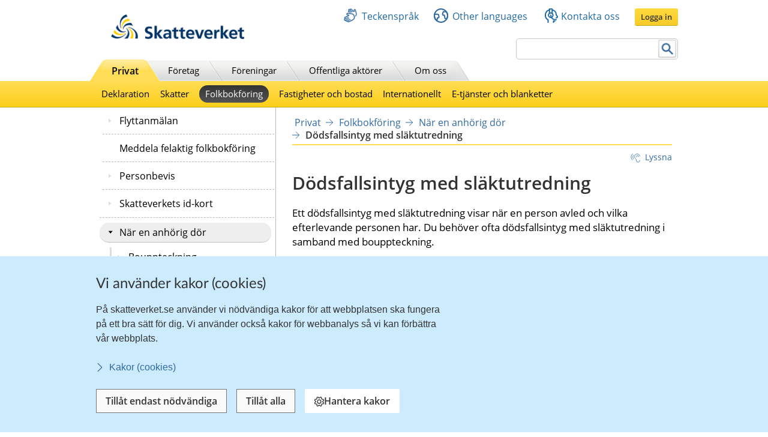

--- FILE ---
content_type: text/html;charset=UTF-8
request_url: https://www.skatteverket.se/privat/folkbokforing/narenanhorigdor/dodsfallsintygmedslaktutredning
body_size: 20715
content:
<!DOCTYPE html>
<html lang="sv" class="sv-no-js sv-template-innehallssida-2016">
<head>
   <meta charset="UTF-8">
   <script nonce="a892ae30-e086-11f0-9bc2-ed0dbe73b6e6">(function(c){c.add('sv-js');c.remove('sv-no-js');})(document.documentElement.classList)</script>
   <title>Dödsfallsintyg med släktutredning
 | Skatteverket</title>
   <link rel="preload" href="/sitevision/system-resource/eb294f3fbf2cc66af9b1fffe17f16c758cf89e87698b847b472b28216a967f66/js/jquery.js" as="script">
   <link rel="preload" href="/sitevision/system-resource/eb294f3fbf2cc66af9b1fffe17f16c758cf89e87698b847b472b28216a967f66/envision/envision.js" as="script">
   <link rel="preload" href="/sitevision/system-resource/eb294f3fbf2cc66af9b1fffe17f16c758cf89e87698b847b472b28216a967f66/js/utils.js" as="script">
   <link rel="preload" href="/sitevision/system-resource/eb294f3fbf2cc66af9b1fffe17f16c758cf89e87698b847b472b28216a967f66/js/portlets.js" as="script">
               <meta name="DC.Title" content="Dödsfallsintyg med släktutredning">
                     <meta name="keywords" content="Dödsfallsintyg, släktskapsutredning, släktutredning">
                     <meta name="description" content="Här kan du beställa dödsfallsintyg med släktutredning som visar när en person avled och vilka efterlevande personen har.">
                     <meta name="DC.Date.Created" content="2010-01-29">
                     <meta name="DC.Date.Modified" content="2025-08-28">
                     <meta name="DC.Identifier" content="https://www.skatteverket.se">
                     <meta name="DC.Format" content="text/html">
                     <meta name="DC.Type" content="text">
                     <meta name="SKV.Author" content="nisse.tuta@skatteverket.se">
                     <meta name="robots" content="">
                     <meta name="google-site-verification" content="9yaXOpOvmAORp7RIYpbP6BJeS-5rcrc0_DsolER28Tw">
         <meta name="viewport" content="width=device-width, initial-scale=1, minimum-scale=1, shrink-to-fit=no">
   <meta name="dcterms.identifier" content="http://skatteverket.se">
   <meta name="dcterms.language" content="sv">
   <meta name="dcterms.format" content="text/html">
   <meta name="dcterms.type" content="text">
   <link rel="canonical" href="/privat/folkbokforing/narenanhorigdor/dodsfallsintygmedslaktutredning.4.233f91f71260075abe8800017118.html">
   <link rel="stylesheet" type="text/css" href="/2.18e1b10334ebe8bc80000/1765626482348/sitevision-responsive-grids.css">
   <link rel="stylesheet" type="text/css" href="/2.18e1b10334ebe8bc80000/1765626530796/sitevision-spacing.css">
   <link rel="stylesheet" type="text/css" href="/2.18e1b10334ebe8bc80000/0/5446/SiteVision.css">
   <link rel="stylesheet" type="text/css" href="/sitevision/system-resource/eb294f3fbf2cc66af9b1fffe17f16c758cf89e87698b847b472b28216a967f66/css/portlets.css">
   <link rel="stylesheet" type="text/css" href="/sitevision/system-resource/eb294f3fbf2cc66af9b1fffe17f16c758cf89e87698b847b472b28216a967f66/envision/envision.css">

      <link rel="stylesheet" type="text/css" href="/2.18e1b10334ebe8bc80000/91.361dc8c15312eff6fd14d21/1765628910419/0/sv-template-asset.css">
         <link rel="stylesheet" type="text/css" href="/webapp-resource/4.233f91f71260075abe8800017118/360.96cca41179bad4b1aaea8/1623672352260/webapp-assets.css">
      <link rel="stylesheet" type="text/css" href="/webapp-resource/4.233f91f71260075abe8800017118/360.1522bf3f19aea8075baba9/1765874571959/webapp-assets.css">
      <script nonce="a892ae30-e086-11f0-9bc2-ed0dbe73b6e6">!function(t,e){t=t||"docReady",e=e||window;var n=[],o=!1,c=!1;function d(){if(!o){o=!0;for(var t=0;t<n.length;t++)try{n[t].fn.call(window,n[t].ctx)}catch(t){console&&console.error(t)}n=[]}}function a(){"complete"===document.readyState&&d()}e[t]=function(t,e){if("function"!=typeof t)throw new TypeError("callback for docReady(fn) must be a function");o?setTimeout(function(){t(e)},1):(n.push({fn:t,ctx:e}),"complete"===document.readyState?setTimeout(d,1):c||(document.addEventListener?(document.addEventListener("DOMContentLoaded",d,!1),window.addEventListener("load",d,!1)):(document.attachEvent("onreadystatechange",a),window.attachEvent("onload",d)),c=!0))}}("svDocReady",window);</script>
      <script src="/sitevision/system-resource/eb294f3fbf2cc66af9b1fffe17f16c758cf89e87698b847b472b28216a967f66/js/jquery.js"></script>
      <script src="/2.18e1b10334ebe8bc80000/91.361dc8c15312eff6fd14d21/1765628910432/HEAD/0/sv-template-asset.js"></script>
   <!-- 
         _       _     _              _                                _ 
        | | ___ | |__ | |__   __ _   | |__   ___  ___     ___  ___ ___| |
     _  | |/ _ \| '_ \| '_ \ / _` |  | '_ \ / _ \/ __|   / _ \/ __/ __| |
    | |_| | (_) | |_) | |_) | (_| |  | | | | (_) \__ \  | (_) \__ \__ \_|
    \____/ \___/|_.__/|_.__/ \__,_|  |_| |_|\___/|___/   \___/|___/___(_)
                                                                     
    Om du vill vara med och utveckla Skatteverkets externa och interna system, 
    ansök på https://www.skatteverket.se/ledigajobb (Skatteverket)

     ____  _         _   _                      _        _   
    / ___|| | ____ _| |_| |_ _____   _____ _ __| | _____| |_ 
    \___ \| |/ / _` | __| __/ _ \ \ / / _ \ '__| |/ / _ \ __|
     ___) |   < (_| | |_| ||  __/\ V /  __/ |  |   <  __/ |_ 
    |____/|_|\_\__,_|\__|\__\___| \_/ \___|_|  |_|\_\___|\__|
                                                         
    -->



<meta name="viewport" content="initial-scale=1, width=device-width, maximum-scale=2, user-scalable=yes"/>
<!--[if IE 7]>
<meta http-equiv="X-UA-Compatible" content="IE=EmulateIE7" >
<![endif]-->
<!--[if IE 8]>
<meta http-equiv="X-UA-Compatible" content="IE=EmulateIE8" >
<![endif]-->
<!--[if IE 9]>
<meta http-equiv="X-UA-Compatible" content="IE=EmulateIE9" >
<![endif]-->
   <link href="/images/18.76a43be412206334b89800039457/faviconSKV.ico" type="image/x-icon" rel="shortcut icon">
   <link href="/images/18.6efe6285127ab4f1d2580001598/iphone_favicon.png" rel="apple-touch-icon">
   

	<meta property="og:title" content="Dödsfallsintyg med släktutredning" />

         <meta property="og:image" content="https://skatteverket.se/images/18.35c34f651660af3747c16d7/1538124880511/skv-fb-liggande.png" />
	
   <script>$svjq = jQuery.noConflict()</script>
   

   <link type="application/rss+xml" rel="alternate" href="https://skatteverket.se/4.dfe345a107ebcc9baf800017640/12.dfe345a107ebcc9baf800017646.portlet?state=rss&amp;sv.contenttype=text/xml;charset=UTF-8" title="Alla nyheter, notiser och pressmeddelanden">
   <link type="application/rss+xml" rel="alternate" href="https://skatteverket.se/4.dfe345a107ebcc9baf800017593/12.dfe345a107ebcc9baf800017599.portlet?state=rss&amp;sv.contenttype=text/xml;charset=UTF-8" title="Endast nyheter och notiser">
   <link type="application/rss+xml" rel="alternate" href="https://skatteverket.se/4.dfe345a107ebcc9baf800017652/12.dfe345a107ebcc9baf800017658.portlet?state=rss&amp;sv.contenttype=text/xml;charset=UTF-8" title="Pressmeddelanden">
   <script nonce="a892ae30-e086-11f0-9bc2-ed0dbe73b6e6">
      window.sv = window.sv || {};
      sv.UNSAFE_MAY_CHANGE_AT_ANY_GIVEN_TIME_webAppExternals = {};
      sv.PageContext = {
      pageId: '4.233f91f71260075abe8800017118',
      siteId: '2.18e1b10334ebe8bc80000',
      userIdentityId: '',
      userIdentityReadTimeout: 0,
      userLocale: 'sv_SE',
      dev: false,
      csrfToken: '',
      html5: true,
      useServerSideEvents: false,
      nodeIsReadOnly: true
      };
   </script>
      <script nonce="a892ae30-e086-11f0-9bc2-ed0dbe73b6e6">!function(){"use strict";var t,n={},e={},i={};function r(t){return n[t]=n[t]||{instances:[],modules:{},bundle:{}},n[t]}document.querySelector("html").classList.add("js");var s={registerBootstrapData:function(t,n,i,r,s){var a,o=e[t];o||(o=e[t]={}),(a=o[i])||(a=o[i]={}),a[n]={subComponents:r,options:s}},registerInitialState:function(t,n){i[t]=n},registerApp:function(n){var e=n.applicationId,i=r(e);if(t){var s={};s[e]=i,s[e].instances=[n],t.start(s)}else i.instances.push(n)},registerModule:function(t){r(t.applicationId).modules[t.path]=t},registerBundle:function(t){r(t.applicationId).bundle=t.bundle},getRegistry:function(){return n},setAppStarter:function(n){t=n},getBootstrapData:function(t){return e[t]},getInitialState:function(t){return i[t]}};window.AppRegistry=s}();</script>
</head>
<body class=" sv-responsive  env-m-around--0">
<div id="svid10_2cf1b5cd163796a5c8b4b6e" class="sv-layout"><div class="sv-vertical sv-layout sv-skip-spacer sv-template-layout" id="svid10_2cf1b5cd163796a5c8b4fe9"><div id="svid94_2cf1b5cd163796a5c8b4fec"><div class="sv-layout sv-skip-spacer sv-template-portlet
" id="svid30_2cf1b5cd163796a5c8b4b8d"><div id="Sidhuvud"><!-- Sidhuvud --></div><div class="sv-vertical sv-layout sv-skip-spacer sv-template-layout" id="svid10_2cf1b5cd163796a5c8b4f01"><div class="sv-script-portlet sv-portlet sv-skip-spacer sv-template-portlet
" id="svid12_2106219b17988b0d231429"><div id="cookiebanner"><!-- cookie-banner --></div><div class="rs_preserve">
	<skv-cookie-banner
      id="skv-cookie-banner"
   	about-url="/4.14c8822103addae55580003.html"
      texts='{
      	"heading": "Vi använder kakor (cookies)",
         "description": "På skatteverket.se använder vi nödvändiga kakor för att webbplatsen ska fungera på ett bra sätt för dig. Vi använder också kakor för webbanalys så vi kan förbättra vår webbplats.",
         "aboutLabel": "Kakor (cookies)",
         "handleHeading": "Hantera kakor",
         "handleDescription": "Här kan du välja vilka kakor (cookies) du vill godkänna.",
         "handleButtonLabel": "Hantera kakor",
         "acceptButtonLabel": "Tillåt alla",
         "acceptAllButtonLabel": "Tillåt alla",
         "denyAllButtonLabel": "Tillåt endast nödvändiga",
         "saveButtonLabel": "Spara",
         "cookiesListHeading": "Gör dina val och spara",
         "strictlyNecessaryCookieTitle": "Nödvändiga",
         "strictlyNecessaryCookieDescription": "Nödvändiga kakor går inte att stänga av eftersom vår webbplats inte fungerar utan dessa. Nödvändiga kakor bidrar till att våra tjänster är säkra och fungerar som de ska, till exempel säker inloggning.",
         "settingsCookieTitle": "Inställningar",
         "settingsCookieDescription": "Kakor för inställningar låter en webbplats komma ihåg information som ändrar hur webbplatsen fungerar eller visas. Detta kan t.ex. vara föredraget språk eller regionen du befinner dig i.",
         "statisticsCookieTitle": "Statistik",
         "statisticsCookieDescription": "Kakor för statistik hjälper en webbplatsägare att förstå hur besökare interagerar med webbplatser genom att samla och rapportera in information anonymt."
      }'
      cookies='{
      	"vdArbetsgivare": { "type": "settings", "target": "cookie" },
      	"vdForetagsform": { "type": "settings", "target": "cookie" },
      	"vdOmsattning": { "type": "settings", "target": "cookie" },
      	"vdRakenskapsarSlut": { "type": "settings", "target": "cookie" },
      	"vdRedovisning": { "type": "settings", "target": "cookie" },
         "skv-infotraffar:filters": { "type": "settings", "target": "sessionStorage" },
         "skv-infotraffar:activeTabItemIndex": { "type": "settings", "target": "sessionStorage" },
         "ms.spa.agconfirmupload.deklarera": { "type": "settings", "target": "cookie" },
         "/^_pk_(id|ses|ref)\\..+$/": { "type": "settings", "target": "cookie" },
         "/^TS[a-zA-Z\\d]{8}$/": { "type": "settings", "target": "cookie" },
         "chat-toolbox": { "type": "settings", "target": "sessionStorage" },
         "lang": { "type": "settings", "target": "cookie" },
         "senastetjanster": { "type": "settings", "target": "cookie" }
      }'
   ></skv-cookie-banner>
</div>

<script>
   var cookieBanner = document.querySelector('skv-cookie-banner');
   if(cookieBanner && typeof cookieBanner.hasAllowedType === 'undefined') {
   	cookieBanner.hasAllowedType = () => {};
   }
</script></div>
<div class="sv-html-portlet sv-portlet sv-template-portlet
" id="svid12_2cf1b5cd163796a5c8b4f03"><div id="MatomoTagManagerWebbanalys"><!-- Matomo Tag Manager - Webbanalys --></div><!-- Matomo Tag Manager -->
<script>
   (function() {
      function loadMatomo() {
         var _mtm = _mtm || [];
         var _paq = window._paq = window._paq || [];
         _mtm.push({
            'mtm.startTime': (new Date().getTime()),
            'event': 'mtm.Start'
         });
         var d = document,
            g = d.createElement('script'),
            s = d.getElementsByTagName('script')[0];
         g.type = 'text/javascript';
         g.async = true;
         g.defer = true;
         g.src = 'https://matomo.skv.analys.cloud/js/container_nzOVmjo9.js';
         s.parentNode.insertBefore(g, s);
         
         /* //Script version 1.2 var _paq = _paq || []; // tracker methods like "setCustomDimension" should be called before "trackPageView" _paq.push(["setDocumentTitle", document.domain + "/" + document.title]); _paq.push(["setCookieDomain", "*.skatteverket.se"]);
         _paq.push(["setDomains", ["*.skatteverket.se"]]); _paq.push(["enableCrossDomainLinking"]); _paq.push(["setDoNotTrack", true]); _paq.push(['trackPageView']); _paq.push(['enableLinkTracking']); (function () { var u = "//skv.analytics.elx.cloud/"; _paq.push(['setTrackerUrl',
         u + 'piwik.php']); _paq.push(['setSiteId', '2']); var d = document , g = d.createElement('script') , s = d.getElementsByTagName('script')[0]; g.type = 'text/javascript'; g.async = true; g.defer = true; g.src = u + 'piwik.js'; s.parentNode.insertBefore(g,
         s); })(); */
      }
      
      var cookieBanner = document.querySelector("skv-cookie-banner");
      
      if(cookieBanner) {
         if(cookieBanner.hasAllowedType("statistics")) {
            loadMatomo();
         }
         
         cookieBanner.addEventListener("change", function() {
            if(cookieBanner.hasAllowedType("statistics")) {
               loadMatomo();
            }
         });
      }
   })();
</script>
<!-- End Matomo Tag Manager -->
</div>
<div class="sv-script-portlet sv-portlet sv-template-portlet
" style="display: none" id="svid12_2cf1b5cd163796a5c8b4f04"><div id="ServerTrackning"><!-- ServerTrackning --></div><!--server_39-->
</div>
<div class="sv-html-portlet sv-portlet sv-template-portlet
" id="svid12_2cf1b5cd163796a5c8b4f09"><div id="Snabbnavigeringmedtabb"><!-- Snabbnavigering med tabb --></div><ul id="skip">
   <li>
      <a title="Gå till innehåll" id="tillInnehall" href="#">Till innehåll</a>
   </li>
   <li>
      <a title="Gå till navigationen" id="tillMeny" href="#">Till navigationen</a>
   </li>
</ul></div>
<div class="sv-custom-module sv-skv-ie-banner sv-template-portlet
" id="svid12_5b35a6251761e6914203a4a"><div id="IEBanner"><!-- IE Banner --></div><div data-cid="91f4a49b-520e-7ed9-310e-4f75a85e2982"><div
    id="webapp_12_5b35a6251761e6914203a4a"
    aria-live="polite"
    aria-atomic="false"
    style="display: none;"
>
    <div class="skv-ie-banner__banner">
        <div class="skv-ie-banner__banner-inner">
            <div class="skv-ie-banner__banner-start">
                <span class="skv-ie-banner__banner-icon">
                    <svg xmlns="http://www.w3.org/2000/svg" fill="none" stroke="currentcolor" viewBox="0 0 24 24"><g stroke-linecap="round" stroke-width="1.5"><path stroke-linejoin="round" d="M 12 18.75 a 0.375 0.375 0 1 0 0.375 0.375 a 0.375 0.375 0 0 0 -0.375 -0.375 h 0"></path><path stroke-miterlimit="10" d="M 12 15.75 v -7.5"></path></g><path stroke-linejoin="round" stroke-width="1.5" d="M 13.62 1.76 a 1.806 1.806 0 0 0 -3.242 0 L 0.906 21.058 a 1.521 1.521 0 0 0 1.366 2.192 h 19.456 a 1.521 1.521 0 0 0 1.366 -2.192 Z"></path></svg>
                </span>
                <div class="skv-ie-banner__banner-content">
                    <div class="skv-ie-banner__banner-text"></div>
                    <div class="skv-ie-banner__banner-link">
                        <a class="skv-ie-banner__banner-link-anchor" href="/omoss/varverksamhet/omwebbplatsen/rekommenderadewebblasare.4.18e1b10334ebe8bc80004907.html">
                            <span class="skv-ie-banner__banner-link-icon">
                                <svg xmlns="http://www.w3.org/2000/svg" fill="none" stroke="currentcolor" stroke-linecap="round" stroke-linejoin="round" stroke-width="1.5" viewBox="0 0 24 24"><path d="M 5.5 0.75 l 10.72 10.72 a 0.749 0.749 0 0 1 0 1.06 L 5.5 23.25"></path></svg>
                            </span>
                            <div class="skv-ie-banner__banner-link-label"></div>
                        </a>
                    </div>
                </div>
            </div>
        </div>
    </div>
</div>

<script id="webappScript_12_5b35a6251761e6914203a4a">
    (function() {
        var ie = detectIE();
        var container = document.getElementById("webapp_12_5b35a6251761e6914203a4a");
        var script = document.getElementById("webappScript_12_5b35a6251761e6914203a4a");

        (function() {
            if (ie === false || ie > 11 ) {
                destroy();
                return;
            }

            container.style.display = "";

            var text = container.querySelector(".skv-ie-banner__banner-text");
            text.innerHTML = '<p>Din webbläsare Internet Explorer är för gammal. För att vår webbplats ska fungera rekommenderar vi att du byter webbläsare.</p>';

            var linkLabel = container.querySelector(".skv-ie-banner__banner-link-label");
            linkLabel.innerHTML = 'Rekommenderade webbläsare';

        })();

        script.parentElement.removeChild(script);

        function destroy() {
            container.parentElement.removeChild(container);
        }

        function detectIE() {
            var ua = window.navigator.userAgent;

            var msie = ua.indexOf('MSIE ');
            if (msie > 0) {
                // IE 10 or older => return version number
                return parseInt(ua.substring(msie + 5, ua.indexOf('.', msie)), 10);
            }

            var trident = ua.indexOf('Trident/');
            if (trident > 0) {
                // IE 11 => return version number
                var rv = ua.indexOf('rv:');
                return parseInt(ua.substring(rv + 3, ua.indexOf('.', rv)), 10);
            }

            var edge = ua.indexOf('Edge/');
            if (edge > 0) {
                // Edge => return version number
                return parseInt(ua.substring(edge + 5, ua.indexOf('.', edge)), 10);
            }

            // other browser
            return false;
        }
    })();
</script>
</div><script nonce="a892ae30-e086-11f0-9bc2-ed0dbe73b6e6">AppRegistry.registerBootstrapData('12.5b35a6251761e6914203a4a','91f4a49b-520e-7ed9-310e-4f75a85e2982','main',[],undefined);</script><script nonce="a892ae30-e086-11f0-9bc2-ed0dbe73b6e6">AppRegistry.registerInitialState('12.5b35a6251761e6914203a4a',{"text":"Din webbläsare Internet Explorer är för gammal. För att vår webbplats ska fungera rekommenderar vi att du byter webbläsare.","linkText":"Rekommenderade webbläsare","linkUrl":"/omoss/varverksamhet/omwebbplatsen/rekommenderadewebblasare.4.18e1b10334ebe8bc80004907.html","route":"/"});</script>
<script nonce="a892ae30-e086-11f0-9bc2-ed0dbe73b6e6">AppRegistry.registerApp({applicationId:'skv-ie-banner|1.1.0',htmlElementId:'svid12_5b35a6251761e6914203a4a',route:'/',portletId:'12.5b35a6251761e6914203a4a',locale:'sv-SE',defaultLocale:'en',webAppId:'skv-ie-banner',webAppVersion:'1.1.0',webAppAopId:'360.96cca41179bad4b1aaea8',webAppImportTime:'1623672352260',requiredLibs:{},childComponentStateExtractionStrategy:'BY_ID'});</script></div>
</div>
<div class="sv-vertical sv-layout sv-template-layout" id="svid10_2cf1b5cd163796a5c8b54ab"><div class="sv-fixed-fluid-grid tolvkolumn sv-layout main-header sv-skip-spacer sv-template-layout" id="svid10_2cf1b5cd163796a5c8b4f11"><div class="sv-script-portlet sv-portlet sv-skip-spacer sv-template-portlet
" id="svid12_309a41aa1672ad0c83718a0"><div id="KrisGlobaltmeddelande"><!-- Kris/Globalt meddelande --></div></div>
<div class="sv-row sv-layout sv-hide-smartPort sv-hide-smallScreens sv-template-layout" style="padding-top:0.8em" id="svid10_2cf1b5cd163796a5c8b4f14"><div class="sv-layout sv-skip-spacer sv-column-5 sv-template-layout" style="width: 30% !important;" id="svid10_2cf1b5cd163796a5c8b4f15"><div class="sv-image-portlet sv-portlet sv-skip-spacer sv-template-portlet
" style="margin-left:35px;margin-top:12px;max-width: 222px;" id="svid12_2cf1b5cd163796a5c8b4f16"><div id="Bild"><!-- Bild --></div><a title="Till startsida" href="/privat.4.76a43be412206334b89800052864.html"><img alt="startsida" class="sv-noborder" style="max-width:468px;max-height:88px" width="468" height="88" srcset="/images/18.5d699354142b230302014c/1385975660374/x160p/SkatteverketLogo.png 160w, /images/18.5d699354142b230302014c/1385975660374/x320p/SkatteverketLogo.png 320w, /images/18.5d699354142b230302014c/1385975660374/SkatteverketLogo.png 468w" sizes="100vw" src="/images/18.5d699354142b230302014c/1385975660374/SkatteverketLogo.png"></a></div>
</div>
<div class="sv-layout sv-column-7 sv-template-layout" style="width: 67% !important;" id="svid10_2cf1b5cd163796a5c8b4f18"><div class="sv-row sv-layout sv-skip-spacer sv-template-layout" id="svid10_2cf1b5cd163796a5c8b4f19"><div class="sv-jcrmenu-portlet sv-portlet sv-skip-spacer sv-template-portlet
" id="svid12_2cf1b5cd163796a5c8b4f1a"><div id="Servicemeny"><!-- Service_meny --></div>
  
         
                     
         
          
                
            
   <div id="servicelankar">
      <ul>
                              
                              
               <li class="link_0">
                  <a href="/servicelankar/teckensprak.4.5d699354142b2303020b3b.html" class="servicelank"><span></span>Teckenspråk</a>
               </li>
                                  
                              
               <li class="link_1">
                  <a href="/servicelankar/otherlanguages.4.34a801ea1041d54f9e2800025.html" class="servicelank"><span></span>Other languages</a>
               </li>
                                  
                              
               <li class="link_2">
                  <a href="/omoss/kontaktaoss.4.71004e4c133e23bf6db800079651.html" class="servicelank"><span></span>Kontakta oss</a>
               </li>
                               
         <li class="sso__desktopSection">
            <a class="sso__desktopSection-button sso__desktopSection-button--login" tabindex="0">
               <div class="sso__desktopSection-button-label">Logga in</div>
            </a>
            
            <button class="sso__desktopSection-button sso__desktopSection-button--toggle" style="display: none;">
               <span class="sso__desktopSection-button-label"></span>
            </button>
         </li>
      </ul>
   </div>

   <div class="sso__box sso__box--desktop" style="display: none;">
      <div class="sso__box-name"></div>
      <div class="sso__box-persNr"></div>
      
      <nav class="sso__box-nav">
         <ul class="sso__box-nav-list">
            <li class="sso__box-nav-list-item">
               <a class="sso__box-nav-link">Mina sidor</a>
            </li>
            <li class="sso__box-nav-list-item">
               <a class="sso__box-nav-link" title="Logga ut från Skatteverkets e-tjänster och Mina sidor">Logga ut</a>
            </li>
         </ul>
      </nav>
   </div>
   
   </div>
</div>
<div class="sv-row sv-layout sv-template-layout" id="svid10_2cf1b5cd163796a5c8b4f1b"><div class="sv-searchform-portlet sv-portlet sv-skip-spacer sv-template-portlet
" style="text-align: right;" id="svid12_2cf1b5cd163796a5c8b4f1c"><div id="Sokruta1"><!-- Sökruta 1 --></div>


                                                                                            
<script nonce="a892ae30-e086-11f0-9bc2-ed0dbe73b6e6">
svDocReady(function() {
   // Queries server for a suggestion list and shows it below the search field
   $svjq("#search12_2cf1b5cd163796a5c8b4f1c").svAutoComplete({
      source: "/4.233f91f71260075abe8800017118/12.2cf1b5cd163796a5c8b4f1c.json?state=autoComplete",
      minLength: 2,
      delay: 200,
      selectedValueContainerId: ""
   });
   // Backwards compatibility for custom templates
   $svjq("#search12_2cf1b5cd163796a5c8b4f1c").on('focusin', function() {
      if ($svjq("#search12_2cf1b5cd163796a5c8b4f1c").val() == "Ange sökord") {
         $svjq("#search12_2cf1b5cd163796a5c8b4f1c").val("");
         return false;
      }
   });
   // Submit, blocks empty and placeholder queries
   $svjq("#search12_2cf1b5cd163796a5c8b4f1cbutton").on('click', function() {
      const qry = $svjq("#search12_2cf1b5cd163796a5c8b4f1c").val();
      if (qry == "" || qry == "Ange sökord") {
         return false;
      }
   });
   // Invokes the search button if user presses the enter key (needed in IE)
   $svjq("#search12_2cf1b5cd163796a5c8b4f1c").on('keypress', function(e) {
      if (e.which == 13) {
         $svjq("#search12_2cf1b5cd163796a5c8b4f1cbutton").trigger('focus').trigger('click');
         return false;
      }
   });
});
</script>


   <form id="searchformTop" method="get" action="/funktioner/sok/sok.4.64a656d113f4c7597011b3.html">
      <label for="query" class="sr-only">Sök</label>
      <input id="query" class="search-input" style="width:252px" type="text" name="query" value="" accesskey="k" />
       <button id="search12_2cf1b5cd163796a5c8b4f1cbutton" type="submit" class="searchButton sv-vamiddle"><span class="knapp">Sök</span></button>
</form></div>
</div>
</div>
</div>
<div class="sv-row sv-layout sv-hide-smartPort sv-hide-smallScreens sv-template-layout" id="svid10_2cf1b5cd163796a5c8b4f1d"><div class="sv-layout sv-skip-spacer sv-column-12 sv-template-layout" style="padding-right:10px" id="svid10_2cf1b5cd163796a5c8b4f1e"><div class="sv-script-portlet sv-portlet sv-skip-spacer sv-template-portlet
" id="svid12_2cf1b5cd163796a5c8b4f1f"><div id="Toppmeny"><!-- Toppmeny --></div>
<div class="topmenu">
	<ul>
		<li class=" active "><div><a href="/privat.4.76a43be412206334b89800052864.html" title="Privatpersoner">Privat</a></div></li>
		<li class=""><div><a href="/foretag.4.76a43be412206334b89800052908.html" title="Företag">Företag</a></div></li>
		<li class=""><div><a href="/foreningar.4.76a43be412206334b89800048202.html" title="Föreningar">Föreningar</a></div></li>
		<li class=""><div><a href="/offentligaaktorer.4.76a43be412206334b89800047989.html" title="Offentliga aktörer">Offentliga aktörer</a></div></li>
		<li class=""><div><a href="/omoss.4.76a43be412206334b89800052952.html" title="Om Skatteverket">Om oss</a></div></li>
	</ul>
</div>

<script>
<!--
  var clientnavigation = 'Privat';
-->
</script></div>
</div>
</div>
</div>
</div>
<div class="sv-vertical sv-layout sv-template-layout" id="svid10_4f45da1418092e4b1921cb"><div class="sv-fluid-grid tolvkolumn sv-layout sv-visible-smartPort sv-visible-smallScreens sv-skip-spacer sv-template-layout" id="svid10_4f45da1418092e4b1921cc"><div class="sv-row sv-layout iw-skv-mobile-header-container sv-skip-spacer sv-template-layout" id="svid10_4f45da1418092e4b1921cd"><div class="sv-row sv-layout sv-skip-spacer sv-template-layout" id="svid10_4f45da1418092e4b1921ce"><div class="sv-html-portlet sv-portlet sv-skip-spacer sv-template-portlet
" id="svid12_4f45da1418092e4b1921cf"><div id="Logotypimobil"><!-- Logotyp i mobil --></div><div class="iw-skv-logo">
   <a href="/" class="iw-skv-logo__link" aria-label="Till startsidan">
      <img class="iw-skv-logo__image" src="data:image/svg+xml,%3Csvg id='Lager_1' data-name='Lager 1' xmlns='http://www.w3.org/2000/svg' viewBox='0 0 213.73 39.2'%3E%3Cdefs%3E%3Cstyle%3E.cls-1%7Bfill:%23036;%7D.cls-2%7Bfill:%23fc0;%7D%3C/style%3E%3C/defs%3E%3Ctitle%3ERityta 1%3C/title%3E%3Cpath class='cls-1' d='M64.52,23.26a10,10,0,0,0-3.9-.83c-1.32,0-3,.57-3,2.66,0,3.33,8.41,1.94,8.4,8.37,0,4.2-3.33,5.79-7.21,5.78a16.76,16.76,0,0,1-4.91-.75L54.23,35a9.21,9.21,0,0,0,4.34,1.19c1.45,0,3.41-.74,3.41-2.47,0-3.65-8.41-2.15-8.4-8.5,0-4.28,3.34-5.85,6.71-5.84a14.39,14.39,0,0,1,4.59.69Z'/%3E%3Cpath class='cls-1' d='M68.8,18.22h3.68l0,12.11h.06l4.4-5.65h4.34L76,31l5.92,7.83H77.23L72.52,32h-.06v6.87H68.77Z'/%3E%3Cpath class='cls-1' d='M86.17,34.69c0-2.17,2.45-2.44,4.1-2.44h1.59a4.72,4.72,0,0,1-.77,2.91,3.13,3.13,0,0,1-2.59,1.26C87.18,36.42,86.17,35.9,86.17,34.69Zm-1.86-6.16A7.45,7.45,0,0,1,88.68,27c2.17,0,3.19.77,3.18,3.05h-2a11.14,11.14,0,0,0-4.75.82,4.15,4.15,0,0,0-2.43,4c0,2.69,2.44,4.21,4.94,4.21A5,5,0,0,0,92,36.67H92a17.11,17.11,0,0,0,.16,2.12h3.24c-.08-1.1-.13-2.08-.16-3.16s-.05-2.11-.05-3.54V30.28c0-4.18-1.77-6-6.09-6a12.63,12.63,0,0,0-4.91,1.06Z'/%3E%3Cpath class='cls-1' d='M99.44,27.38H96.72V24.68h2.72V21.86l3.68-1.18v4h3.27v2.7h-3.27V34c0,1.21.33,2.33,1.73,2.33a3.23,3.23,0,0,0,1.67-.38l.11,2.91a9.68,9.68,0,0,1-2.72.33c-2.89,0-4.48-1.79-4.47-4.59Z'/%3E%3Cpath class='cls-1' d='M110.32,27.39H107.6V24.7h2.73V21.87L114,20.69v4h3.27V27.4H114V34c0,1.21.33,2.33,1.73,2.34a3.29,3.29,0,0,0,1.68-.39l.1,2.92a10.09,10.09,0,0,1-2.72.32c-2.88,0-4.47-1.79-4.47-4.59Z'/%3E%3Cpath class='cls-1' d='M122.4,30.4c.17-1.89,1.21-3.32,3.27-3.32s2.88,1.55,3,3.33Zm8.73,4.69a9.68,9.68,0,0,1-4.7,1.42,3.72,3.72,0,0,1-4-3.58h9.78c0-4.94-1.47-8.54-6.71-8.55-4.4,0-6.57,3.37-6.58,7.46,0,4.65,2.71,7.34,7.38,7.35a9.73,9.73,0,0,0,4.86-1.12Z'/%3E%3Cpath class='cls-1' d='M132.72,24.69h3.95L140.17,35h.06l3.42-10.3h3.68l-5.24,14.14H138Z'/%3E%3Cpath class='cls-1' d='M151.37,30.41c.16-1.9,1.21-3.32,3.27-3.32s2.88,1.54,3,3.33Zm8.73,4.68a9.47,9.47,0,0,1-4.7,1.42,3.7,3.7,0,0,1-4-3.57h9.78c0-5-1.47-8.54-6.72-8.55-4.39,0-6.57,3.37-6.57,7.46,0,4.64,2.71,7.34,7.38,7.35a9.71,9.71,0,0,0,4.86-1.12Z'/%3E%3Cpath class='cls-1' d='M163.54,24.74h3.27V28h.06a4.33,4.33,0,0,1,3.88-3.54,4,4,0,0,1,1.12.11v3.71a3.79,3.79,0,0,0-1.65-.3c-3,0-3,3.73-3,5.76v5.19h-3.68Z'/%3E%3Cpath class='cls-1' d='M173.86,18.16h3.68l0,12.12h.06l4.4-5.66h4.34L181,31,187,38.79h-4.67l-4.72-6.87h0v6.86h-3.68Z'/%3E%3Cpath class='cls-1' d='M190.69,30.46c.17-1.89,1.22-3.32,3.28-3.32s2.88,1.55,3,3.33Zm8.73,4.69a9.62,9.62,0,0,1-4.7,1.42,3.7,3.7,0,0,1-4-3.58l9.78,0c0-4.95-1.47-8.55-6.72-8.56-4.39,0-6.57,3.37-6.58,7.46,0,4.65,2.71,7.34,7.38,7.35a9.77,9.77,0,0,0,4.87-1.12Z'/%3E%3Cpath class='cls-1' d='M203.79,27.49h-2.72v-2.7h2.71V22l3.68-1.18v4h3.26v2.7h-3.27v6.6c0,1.2.33,2.33,1.73,2.33a3.23,3.23,0,0,0,1.67-.38L211,39a9.68,9.68,0,0,1-2.72.33c-2.88,0-4.47-1.79-4.47-4.59Z'/%3E%3Cpath class='cls-2' d='M25.29,21.16A13.78,13.78,0,0,1,35,31.42a13.63,13.63,0,0,1-.8,7.36H30.11A13.88,13.88,0,0,0,32,33.3c.33-3.47-.94-7.55-3.88-9.8a12.88,12.88,0,0,0-3-1.87Z'/%3E%3Cpath class='cls-1' d='M38,38.77a13,13,0,0,0-2.49-13.24,17.81,17.81,0,0,0-8.52-5l.09-.51C34,21.65,41,26,42.12,33.57a12.56,12.56,0,0,1-.23,5.21Z'/%3E%3Cpath class='cls-1' d='M23.72,22.2a9.7,9.7,0,0,1,3.15,2.68,10.73,10.73,0,0,1,1.33,9.8,10,10,0,0,1-2.3,4.09l-5.28,0a12.58,12.58,0,0,0,5.85-10,7.33,7.33,0,0,0-2.95-6.13Z'/%3E%3Cpath class='cls-2' d='M17,23.16A13.78,13.78,0,0,1,21,9.59a13.7,13.7,0,0,1,6.78-3l2,3.58a13.74,13.74,0,0,0-5.7,1.08c-3.17,1.44-6.08,4.58-6.56,8.25a13.07,13.07,0,0,0-.12,3.54Z'/%3E%3Cpath class='cls-1' d='M25.86,3.37a13,13,0,0,0-10.21,8.74A17.75,17.75,0,0,0,15.6,22l-.5.17c-2.07-6.81-1.8-15,4.23-19.78A12.59,12.59,0,0,1,23.94,0Z'/%3E%3Cpath class='cls-1' d='M18.66,24a9.71,9.71,0,0,1,.75-4.08,10.69,10.69,0,0,1,7.83-6A10.24,10.24,0,0,1,32,13.83l2.62,4.58A12.62,12.62,0,0,0,23,18.35,7.31,7.31,0,0,0,19.13,24Z'/%3E%3Cpath class='cls-1' d='M1.9,31.71A13,13,0,0,0,14.65,36a17.78,17.78,0,0,0,8.49-5.05l.4.34c-4.77,5.28-11.9,9.27-19.13,6.57A12.36,12.36,0,0,1,0,35.1Z'/%3E%3Cpath class='cls-1' d='M23.29,27.24a9.44,9.44,0,0,1-3.88,1.45A10.7,10.7,0,0,1,10.2,25.1a10.23,10.23,0,0,1-2.48-4l2.56-4.6a12.63,12.63,0,0,0,5.94,10,7.32,7.32,0,0,0,6.79.39Z'/%3E%3Cpath class='cls-2' d='M23.38,29.32A13.8,13.8,0,0,1,9.65,32.77a13.61,13.61,0,0,1-6-4.33l2-3.58A13.81,13.81,0,0,0,9.5,29.22c2.85,2,7,2.89,10.44,1.44A12.86,12.86,0,0,0,23,29Z'/%3E%3C/svg%3E" alt="" />
   </a>
</div></div>
</div>
<div class="sv-row sv-layout toppNavWrp sv-template-layout" id="svid10_4f45da1418092e4b1921d0"><div class="sv-html-portlet sv-portlet sv-skip-spacer sv-template-portlet
" id="svid12_4f45da1418092e4b1921d1"><div id="Loginknapp"><!-- Loginknapp --></div><div class="sso__mobileSection">
   <div class="sso__mobileSection-inner">
      <a class="sso__mobileSection-button sso__mobileSection-button--login" tabindex="0">
         <div class="sso__mobileSection-button-label">Logga in</div>
      </a>

      <button class="sso__mobileSection-button sso__mobileSection-button--toggle" tabindex="0" style="display: none;">
         <span class="sso__mobileSection-button-label"></span>
      </button>
   </div>

   <div class="sso__box sso__box--mobile" style="display: none;">
      <div class="sso__box-name"></div>
      <div class="sso__box-persNr"></div>
      <nav class="sso__box-nav">
         <ul class="sso__box-nav-list">
            <li class="sso__box-nav-list-item">
               <a class="sso__box-nav-link">Mina sidor</a>
            </li>
            <li class="sso__box-nav-list-item">
               <a class="sso__box-nav-link" title="Logga ut från Skatteverkets e-tjänster och Mina sidor">Logga ut</a>
            </li>
         </ul>
      </nav>
   </div>
</div></div>
<div class="sv-html-portlet sv-portlet sv-template-portlet
" id="svid12_4f45da1418092e4b1921d2"><div id="Sokfaltsknapp"><!-- Sökfältsknapp --></div><div class="searchBtnWrp">
   <a role="button" href="javascript:void(0);" onclick="onSearchButtonMobileClick(this)">
      <span class="searchBtn">Sök</span>
   </a>
</div>

<form id="searchformMobile" method="get" action="/funktioner/sok/sok.4.64a656d113f4c7597011b3.html">
   <label for="queryMobile" class="sr-only">Sök</label>
   <input id="queryMobile" class="search-input" type="text" name="query" value="">
   <button type="submit" class="searchButton sv-vamiddle"><span class="knapp">Sök</span></button>
</form>

<script>
   function onSearchButtonMobileClick() {
      var form = document.getElementById("searchformMobile");
      var input = document.getElementById("queryMobile");
      var show = form.style.display !== "block";
      
      form.style.display = show ? "block" : "";
      
      if(show) {
         input.focus();
      } else {
         input.blur();
      }
      
      if ($svjq(".mobileMenuButton").hasClass("open")) {  
         $svjq('#mobilemenu_display').trigger("click");
		}
   }
</script></div>
<div class="sv-html-portlet sv-portlet sv-template-portlet
" id="svid12_4f45da1418092e4b1921d3"><div id="Menyknappen"><!-- Menyknappen --></div><label class="mobileMenuButton" for="mobilemenu_display" tabindex="0">Meny</label>

<script>
   svDocReady(function() {
      var texts = { open: "Meny", close: "Stäng" };
      $svjq(".mobileMenuButton").on("click", function() {
         var menuButton = $svjq(this);
         menuButton.text(menuButton.hasClass("open") ? texts.open : texts.close);
      });
   });
</script></div>
</div>
</div>
<div class="sv-row sv-layout sv-template-layout" id="svid10_4f45da1418092e4b1921d4"><div class="sv-layout sv-skip-spacer sv-template-portlet
" id="svid30_4f45da1418092e4b1921d5"><div id="Mobilmeny"><!-- Mobilmeny --></div><div class="sv-script-portlet sv-portlet sv-skip-spacer sv-template-portlet
" id="svid12_13948c0e18e810bfa0c1579"><div id="MobilMeny"><!-- MobilMeny --></div><div class="mobilemenu"><input type="checkbox" id="mobilemenu_display"/><div><ul>
<li >
<div class="menu-item">
<a  class="menu-item__link" href="/privat.4.76a43be412206334b89800052864.html">
<span>Privat</span>
</a>
<button id="m_0" aria-label="Knapp" aria-expanded="true" aria-pressed="true" class="menu-item__button menu-item__button-expanded"><span></span></button>
</div>
<ul data-id="m_0">
<li >
<div class="menu-item">
<a  class="menu-item__link" href="/privat/deklaration.4.2b543913a42158acf800013508.html">
<span>Deklaration</span>
</a>
<button id="m_0_0" aria-label="Knapp" aria-expanded="false" aria-pressed="false" class="menu-item__button"><span></span></button>
</div>
</li>
<li >
<div class="menu-item">
<a  class="menu-item__link" href="/privat/skatter.4.6a6688231259309ff1f800029074.html">
<span>Skatter</span>
</a>
<button id="m_0_1" aria-label="Knapp" aria-expanded="false" aria-pressed="false" class="menu-item__button"><span></span></button>
</div>
</li>
<li >
<div class="menu-item">
<a  class="menu-item__link" href="/privat/folkbokforing.4.18e1b10334ebe8bc800039.html">
<span>Folkbokföring</span>
</a>
<button id="m_0_2" aria-label="Knapp" aria-expanded="true" aria-pressed="true" class="menu-item__button menu-item__button-expanded"><span></span></button>
</div>
<ul data-id="m_0_2">
<li >
<div class="menu-item">
<a  class="menu-item__link" href="/privat/folkbokforing/flyttanmalan.4.76a43be412206334b89800018531.html">
<span>Flyttanmälan</span>
</a>
<button id="m_0_2_0" aria-label="Knapp" aria-expanded="false" aria-pressed="false" class="menu-item__button"><span></span></button>
</div>
</li>
<li >
<div class="menu-item">
<a  class="menu-item__link" href="/privat/folkbokforing/meddelafelaktigfolkbokforing.4.48cfd212185efbb440b1a16.html">
<span>Meddela felaktig folkbokföring</span>
</a>
</div>
</li>
<li >
<div class="menu-item">
<a  class="menu-item__link" href="/privat/folkbokforing/personbevis.4.18e1b10334ebe8bc80003671.html">
<span>Personbevis</span>
</a>
<button id="m_0_2_2" aria-label="Knapp" aria-expanded="false" aria-pressed="false" class="menu-item__button"><span></span></button>
</div>
</li>
<li >
<div class="menu-item">
<a  class="menu-item__link" href="/privat/folkbokforing/skatteverketsidkort.4.7dd11e17188c71ebf173c4c.html">
<span>Skatteverkets id-kort</span>
</a>
<button id="m_0_2_3" aria-label="Knapp" aria-expanded="false" aria-pressed="false" class="menu-item__button"><span></span></button>
</div>
</li>
<li >
<div class="menu-item">
<a  class="menu-item__link" href="/privat/folkbokforing/narenanhorigdor.4.18e1b10334ebe8bc80002760.html">
<span>När en anhörig dör</span>
</a>
<button id="m_0_2_4" aria-label="Knapp" aria-expanded="true" aria-pressed="true" class="menu-item__button menu-item__button-expanded"><span></span></button>
</div>
<ul data-id="m_0_2_4">
<li >
<div class="menu-item">
<a  class="menu-item__link" href="/privat/folkbokforing/narenanhorigdor/bouppteckning.4.18e1b10334ebe8bc80001217.html">
<span>Bouppteckning</span>
</a>
<button id="m_0_2_4_0" aria-label="Knapp" aria-expanded="false" aria-pressed="false" class="menu-item__button"><span></span></button>
</div>
</li>
<li >
<div class="menu-item">
<a  class="menu-item__link" href="/privat/folkbokforing/narenanhorigdor/deklareraforettdodsbo.4.3528414214b3f87580566e.html">
<span>Deklarera för ett dödsbo</span>
</a>
<button id="m_0_2_4_1" aria-label="Knapp" aria-expanded="false" aria-pressed="false" class="menu-item__button"><span></span></button>
</div>
</li>
<li >
<div class="menu-item">
<a  class="menu-item__link" href="/privat/folkbokforing/narenanhorigdor/dodsfalletregistreras.4.76a43be412206334b89800018611.html">
<span>Dödsfallet registreras</span>
</a>
<button id="m_0_2_4_2" aria-label="Knapp" aria-expanded="false" aria-pressed="false" class="menu-item__button"><span></span></button>
</div>
</li>
<li >
<div class="menu-item">
<a  class="menu-item__link" href="/privat/folkbokforing/narenanhorigdor/aktierochuppskovmedvinst.4.3528414214b3f8758051c18.html">
<span>Aktier och uppskov med vinst</span>
</a>
</div>
</li>
<li >
<div class="menu-item">
<a  class="menu-item__link" href="/privat/folkbokforing/narenanhorigdor/fastighetenellerbostadsratten.4.3528414214b3f875805ce2.html">
<span>Fastigheten eller bostadsrätten </span>
</a>
<button id="m_0_2_4_4" aria-label="Knapp" aria-expanded="false" aria-pressed="false" class="menu-item__button"><span></span></button>
</div>
</li>
<li >
<div class="menu-item">
<a  class="menu-item__link" href="/privat/folkbokforing/narenanhorigdor/dodsfallsintygmedslaktutredning.4.233f91f71260075abe8800017118.html">
<span>Dödsfallsintyg med släktutredning</span>
</a>
</div>
</li>
<li >
<div class="menu-item">
<a  class="menu-item__link" href="/privat/folkbokforing/narenanhorigdor/begravning.4.3528414214b3f875805c66.html">
<span>Begravning</span>
</a>
</div>
</li>
<li >
<div class="menu-item">
<a  class="menu-item__link" href="/privat/folkbokforing/narenanhorigdor/arv.4.3528414214b3f875805caf.html">
<span>Arv</span>
</a>
<button id="m_0_2_4_7" aria-label="Knapp" aria-expanded="false" aria-pressed="false" class="menu-item__button"><span></span></button>
</div>
</li>
<li >
<div class="menu-item">
<a  class="menu-item__link" href="/privat/folkbokforing/narenanhorigdor/braatttankapa.4.3f4496fd14864cc5ac9934.html">
<span>Bra att tänka på</span>
</a>
</div>
</li>
<li >
<div class="menu-item">
<a  class="menu-item__link" href="/privat/folkbokforing/narenanhorigdor/avslutadodsboet.4.5a85666214dbad743ffecae.html">
<span>Avsluta dödsboet</span>
</a>
</div>
</li>
<li >
<div class="menu-item">
<a  class="menu-item__link" href="/privat/folkbokforing/narenanhorigdor/anmalnyadressfordodsbo.4.3528414214b3f8758056b6.html">
<span>Anmäl ny adress för dödsbo</span>
</a>
</div>
</li>
</ul>
</li>
<li >
<div class="menu-item">
<a  class="menu-item__link" href="/privat/folkbokforing/namn.4.18e1b10334ebe8bc80004083.html">
<span>Namn</span>
</a>
<button id="m_0_2_5" aria-label="Knapp" aria-expanded="false" aria-pressed="false" class="menu-item__button"><span></span></button>
</div>
</li>
<li >
<div class="menu-item">
<a  class="menu-item__link" href="/privat/folkbokforing/aktenskap.4.18e1b10334ebe8bc80004956.html">
<span>Äktenskap</span>
</a>
<button id="m_0_2_6" aria-label="Knapp" aria-expanded="false" aria-pressed="false" class="menu-item__button"><span></span></button>
</div>
</li>
<li >
<div class="menu-item">
<a  class="menu-item__link" href="/privat/folkbokforing/personnummer.4.3810a01c150939e893f18c29.html">
<span>Personnummer</span>
</a>
</div>
</li>
<li >
<div class="menu-item">
<a  class="menu-item__link" href="/privat/folkbokforing/andrajuridisktkon.4.7dd11e17188c71ebf17238c.html">
<span>Ändra juridiskt kön</span>
</a>
</div>
</li>
<li >
<div class="menu-item">
<a  class="menu-item__link" href="/privat/folkbokforing/samordningsnummer.4.5c281c7015abecc2e201130b.html">
<span>Samordningsnummer</span>
</a>
</div>
</li>
<li >
<div class="menu-item">
<a  class="menu-item__link" href="/privat/folkbokforing/nyblivenforalder.4.18e1b10334ebe8bc80005647.html">
<span>Nybliven förälder</span>
</a>
<button id="m_0_2_10" aria-label="Knapp" aria-expanded="false" aria-pressed="false" class="menu-item__button"><span></span></button>
</div>
</li>
<li >
<div class="menu-item">
<a  class="menu-item__link" href="/privat/folkbokforing/skyddadepersonuppgifter.4.18e1b10334ebe8bc80001711.html">
<span>Skyddade personuppgifter</span>
</a>
<button id="m_0_2_11" aria-label="Knapp" aria-expanded="false" aria-pressed="false" class="menu-item__button"><span></span></button>
</div>
</li>
<li >
<div class="menu-item">
<a  class="menu-item__link" href="/privat/folkbokforing/flyttatillsverige.4.76a43be412206334b89800018617.html">
<span>Flytta till Sverige</span>
</a>
<button id="m_0_2_12" aria-label="Knapp" aria-expanded="false" aria-pressed="false" class="menu-item__button"><span></span></button>
</div>
</li>
<li >
<div class="menu-item">
<a  class="menu-item__link" href="/privat/folkbokforing/flyttafransverige.4.18e1b10334ebe8bc80001591.html">
<span>Flytta från Sverige</span>
</a>
<button id="m_0_2_13" aria-label="Knapp" aria-expanded="false" aria-pressed="false" class="menu-item__button"><span></span></button>
</div>
</li>
<li >
<div class="menu-item">
<a  class="menu-item__link" href="/privat/folkbokforing/identitetsintrang.4.35c34f651660af3747c3178.html">
<span>Identitetsintrång</span>
</a>
</div>
</li>
<li >
<div class="menu-item">
<a  class="menu-item__link" href="/privat/folkbokforing/attvarafolkbokford.4.3810a01c150939e893ffc27.html">
<span>Att vara folkbokförd</span>
</a>
<button id="m_0_2_15" aria-label="Knapp" aria-expanded="false" aria-pressed="false" class="menu-item__button"><span></span></button>
</div>
</li>
<li >
<div class="menu-item">
<a  class="menu-item__link" href="/privat/folkbokforing/handlaggningstidhurlangtidtardet.4.1e51632f18a42f4ff651367.html">
<span>Handläggningstid: hur lång tid tar det?</span>
</a>
</div>
</li>
</ul>
</li>
<li >
<div class="menu-item">
<a  class="menu-item__link" href="/privat/fastigheterochbostad.4.18e1b10334ebe8bc80003922.html">
<span>Fastigheter och bostad</span>
</a>
<button id="m_0_3" aria-label="Knapp" aria-expanded="false" aria-pressed="false" class="menu-item__button"><span></span></button>
</div>
</li>
<li >
<div class="menu-item">
<a  class="menu-item__link" href="/privat/internationellt.4.6a6688231259309ff1f800029140.html">
<span>Internationellt</span>
</a>
<button id="m_0_4" aria-label="Knapp" aria-expanded="false" aria-pressed="false" class="menu-item__button"><span></span></button>
</div>
</li>
<li >
<div class="menu-item">
<a  class="menu-item__link" href="/privat/etjansterochblanketter.4.5d699354142b230302033f.html">
<span>E-tjänster och blanketter</span>
</a>
<button id="m_0_5" aria-label="Knapp" aria-expanded="false" aria-pressed="false" class="menu-item__button"><span></span></button>
</div>
</li>
</ul>
</li>
<li >
<div class="menu-item">
<a  class="menu-item__link" href="/foretag.4.76a43be412206334b89800052908.html">
<span>Företag</span>
</a>
<button id="m_1" aria-label="Knapp" aria-expanded="false" aria-pressed="false" class="menu-item__button"><span></span></button>
</div>
</li>
<li >
<div class="menu-item">
<a  class="menu-item__link" href="/foreningar.4.76a43be412206334b89800048202.html">
<span>Föreningar</span>
</a>
<button id="m_2" aria-label="Knapp" aria-expanded="false" aria-pressed="false" class="menu-item__button"><span></span></button>
</div>
</li>
<li >
<div class="menu-item">
<a  class="menu-item__link" href="/offentligaaktorer.4.76a43be412206334b89800047989.html">
<span>Offentliga aktörer</span>
</a>
<button id="m_3" aria-label="Knapp" aria-expanded="false" aria-pressed="false" class="menu-item__button"><span></span></button>
</div>
</li>
<li >
<div class="menu-item">
<a  class="menu-item__link" href="/omoss.4.76a43be412206334b89800052952.html">
<span>Om oss</span>
</a>
<button id="m_4" aria-label="Knapp" aria-expanded="false" aria-pressed="false" class="menu-item__button"><span></span></button>
</div>
</li>
<li class="menu-servicelank otherlanguages">
<div class="menu-item">
<a  class="menu-item__link" href="/servicelankar/otherlanguages.4.34a801ea1041d54f9e2800025.html">
<span><span class="icon"></span>Other languages</span>
</a>
<button id="m_5" aria-label="Knapp" aria-expanded="false" aria-pressed="false" class="menu-item__button"><span></span></button>
</div>
</li>
<li class="menu-servicelank signlanguage">
<div class="menu-item">
<a  class="menu-item__link" href="/servicelankar/teckensprak.4.5d699354142b2303020b3b.html">
<span><span class="icon"></span>Teckenspråk</span>
</a>
<button id="m_6" aria-label="Knapp" aria-expanded="false" aria-pressed="false" class="menu-item__button"><span></span></button>
</div>
</li>
</ul></div></div>
<script>
   const currentPageURI = '/privat/folkbokforing/narenanhorigdor/dodsfallsintygmedslaktutredning.4.233f91f71260075abe8800017118.html';
   
   const menuButton = document.querySelector('.mobilemenu');
      
   menuButton.addEventListener('click', function(){
      if(!window.menuItems){
         fetch('/rest-api/Menu-API/').then((response) => response.json()).then((data)=> window.menuItems = data);
        
      }
      
   })
</script></div>
</div>
</div>
<div class="sv-row sv-layout sv-template-layout" id="svid10_4f45da1418092e4b1921d6"><div class="sv-script-portlet sv-portlet sv-skip-spacer sv-template-portlet
" id="svid12_4f45da1418092e4b1921d7"><div id="Brodsmula"><!-- Brödsmula --></div>   <div class="iw-skv-breadcrumbs">
      <a class="iw-skv-breadcrumbs__link" href="/privat/folkbokforing/narenanhorigdor.4.18e1b10334ebe8bc80002760.html" >När en anhörig dör</a>
   </div>
</div>
</div>
</div>
</div>
<div class="sv-vertical sv-layout sv-template-layout" id="svid10_2106219b17988b0d231659"><div class="sv-script-portlet sv-portlet sv-skip-spacer sv-template-portlet
" id="svid12_2106219b17988b0d231673"><div id="SSOHeaders"><!-- SSO Headers --></div>
</div>
<div class="sv-html-portlet sv-portlet sv-template-portlet
" id="svid12_2106219b17988b0d231674"><div id="SSOCSSJS"><!-- SSO CSS-JS --></div><script>
   (function() {
      var sso = window.__sso;
      var isLoggedIn = !!sso;
      var utils = {};
      var links = {
         // Primär inloggning
         login: "https://sso.skatteverket.se/finlogin?redirect=https%3A%2F%2Fwww7.skatteverket.se%2Fportal%2Fminasidor%3FcheckOmbud%3Dtrue",

         // Mellansida vid början av deklarationsperiod
         // OBS! Behöver dölja grindvaktsmodulen online också när denna länken ändras (Grindvakt loginknapp URL)
         //login: "https://www.skatteverket.se/servicelankar/loggain.4.5c281c7015abecc2e20208e.html",

         logout: "https://sso.skatteverket.se/za/za_ssofront/d/logout",
         myPages: "https://sso.skatteverket.se/finlogin?redirect=https%3A%2F%2Fwww7.skatteverket.se%2Fportal%2Fvem-vill-du-foretrada",
      };

      utils.isElementVisible = function(element) {
         return element.style.display !== "none";
      };

      utils.show = function(element) {
         element.style.display = "";
      };

      utils.hide = function(element) {
         element.style.display = "none";
      };

      utils.toggle = function(element) {
         if(utils.isElementVisible(element)) {
            utils.hide(element);
         } else {
            utils.show(element);
         }
      };

      utils.getFullName = function() {
         if(!isLoggedIn) {
            return "";
         }
         
         var combined = (sso.firstName + " " + sso.lastName).trim();
         var result = "";

         combined.split(/\s/).forEach(function(name) {
            var capitalize = function(v) {
               return v.substring(0, 1).toUpperCase() + v.substring(1).toLowerCase();
            };
            var newName = name.split("-").map(capitalize).join("-");
            result = (result + " " + newName).trim();
         });

         return result;
      };

      ["desktop", "mobile"].forEach(function(state) {
         var refs = {
            loginButton: document.querySelector(".sso__" + state + "Section-button--login"),
            toggleButton: document.querySelector(".sso__" + state + "Section-button--toggle"),
            box: document.querySelector(".sso__box--" + state),
         };
         
         // Set loginButton and toggleButton classes
         (function() {
            refs.loginButton.classList.add("sso__loginButton");
            refs.loginButton.classList.add("sso__loginButton--" + state);
            refs.toggleButton.classList.add("sso__toggleButton");
            refs.toggleButton.classList.add("sso__toggleButton--" + state);
         })();

         if(isLoggedIn) {
            var fullName = utils.getFullName();

            // Show and hide elements
            utils.show(refs.toggleButton);
            utils.hide(refs.loginButton);

            // Set toggleButton content
            refs.toggleButton.children[0].textContent = fullName.split(/\s/)[0];
            
            // Set box contents
            (function() {
               var nameEl = refs.box.querySelector(".sso__box-name");
               var persNrEl = refs.box.querySelector(".sso__box-persNr");
               var linkEls = refs.box.querySelectorAll(".sso__box-nav-link");
               var myPagesEl = linkEls[0];
               var logoutEl = linkEls[1];
               
               nameEl.textContent = fullName;
               persNrEl.textContent = sso.persNr;
               
               myPagesEl.href = links.myPages;
               logoutEl.href = links.logout;
            })();

            // Setup box updater
            var updateBox = function() {
               if(state === "desktop") {
                  var relativeRect = refs.toggleButton.getBoundingClientRect();
                  refs.box.style.top = relativeRect.bottom + "px";
                  refs.box.style.left = (relativeRect.right - refs.box.clientWidth) + "px";
               } else {
                  refs.box.style.top = "calc(100% + 2px)";
                  refs.box.style.width = document.documentElement.clientWidth + "px";
               }
            };

            // Setup window click handler
            var onWindowClick = function(event) {
               var clickedOutsideBox = event.target !== refs.box && !refs.box.contains(event.target);

               if(clickedOutsideBox) {
                  utils.hide(refs.box);
                  refs.toggleButton.classList.remove("sso__toggleButton--open");
                  window.removeEventListener("click", onWindowClick);
               }
            }

            // Update box when window resizes
            window.addEventListener("resize", updateBox);
            
            // Add toggleButton click handler
            refs.toggleButton.addEventListener("click", function(event) {
               event.preventDefault();

               if(utils.isElementVisible(refs.box)) {
                  utils.hide(refs.box);
                  this.classList.remove("sso__toggleButton--open");
               } else {
                  utils.show(refs.box);
                  this.classList.add("sso__toggleButton--open");
                  updateBox();
                  setTimeout(function() {
                     window.addEventListener("click", onWindowClick);
                  }, 0);
               }
            });
         } else {
            // Show and hide elements
            utils.show(refs.loginButton);
            utils.hide(refs.toggleButton);
            
            refs.loginButton.href = links.login;
         }
      });
   })();
</script>
</div>
<div class="sv-script-portlet sv-portlet sv-template-portlet
" id="svid12_17b07b1e194a69bf27672fa"><div id="GrindvaktloginknappURL"><!-- Grindvakt loginknapp URL --></div></div>
</div>
</div>
<div class="sv-script-portlet sv-portlet sv-template-portlet
" id="svid12_6e8a1495181dad540843eb7"><div id="SuveyGeneratorSkript"><!-- SuveyGeneratorSkript --></div><div
     id="skv-web-enkatpopup-app"
     aria-live="polite"
     aria-atomic="false">
</div>

<script>
   var config = {"flow":{"delayLoadInSeconds":0,"displayProbabilityInPrecent":100,"showOnPages":[]},"popup":{"cookieAgeInDaysWhenSurveyIsAccepted":30,"cookieAgeInDaysWhenSurveyIsDenied":30,"contents":[],"link":{"label":"Så här behandlar vi personuppgifter (öppnas i nytt fönster)","url":"https://skatteverket.se/omoss/varverksamhet/behandlingavpersonuppgifter.4.18e1b10334ebe8bc80005971.html"}}};
   var lanUrl = "/download/18.6e8a1495181dad540843eb5/1698928438091/sv.json";
   var conUrl = "/download/18.7d2cc99c18b24bd07c388bd/1713861050114/config-sv.json";   

   svDocReady(function() {
      var cookies = document.cookie.split("; ");
      var skvCookieAllowValue = getCookieValue("SKVCookieAllow");

      if (skvCookieAllowValue.indexOf("statistics") === -1) {
         return;
      }
      
	   var skvSurveyString = getCookieValue("SKVSurvey");
      
      if (skvSurveyString.length > 0) {
         var skvSurvey = JSON.parse(skvSurveyString);

         if (skvSurvey.hide) {
            return;
         }
		}

      var showPopup = Math.floor(Math.random() * 100) <= config.flow.displayProbabilityInPrecent;
      
      if (false && showPopup) {
			window.addEventListener("load", function() {
	         setTimeout(loadApp, config.flow.delayLoadInSeconds * 1000);
			});
      }
   });

   function loadApp() {
      const container = document.getElementById("skv-web-enkatpopup-app");
      window["EnkatpopupApp"].init(container, {
         i18nUrl: lanUrl,
         configUrl: conUrl
      });
   }
</script>

<script>

   function getCookieValue(c_name) {
      if (document.cookie.length > 0) {
         let c_start = document.cookie.indexOf(c_name + "=");

         if (c_start !== -1) {
            c_start = c_start + c_name.length + 1;
            let c_end = document.cookie.indexOf(";", c_start);

            if (c_end === -1) {
               c_end = document.cookie.length;
            }

            return decodeURI(document.cookie.substring(c_start, c_end));
         }
      }

      return "";
   }
</script>
</div>
<div class="sv-vertical sv-layout main-container sv-template-layout" id="svid10_2cf1b5cd163796a5c8b4b8e"><div class="sv-layout sv-skip-spacer sv-template-portlet
" id="svid30_2cf1b5cd163796a5c8b4b8f"><div id="Undermenyer"><!-- Undermenyer --></div><div class="sv-row sv-layout sv-visible-smartPort sv-visible-smallScreens sv-skip-spacer sv-template-layout" style="display: none !important;" id="svid10_2cf1b5cd163796a5c8b4f24"><div class="sv-layout sv-visible-smartPort sv-visible-smallScreens skv_logo sv-skip-spacer sv-column-12 sv-template-layout" style="width: 100%;" id="svid10_2cf1b5cd163796a5c8b4f25"><div class="sv-script-portlet sv-portlet sv-skip-spacer sv-template-portlet
" id="svid12_2cf1b5cd163796a5c8b4f26"><div id="Sidtitel"><!-- Sidtitel --></div>
<h2 class="page-title">Privat</h2> </div>
</div>
</div>
<div class="sv-vertical sv-layout sv-hide-smartPort sv-hide-smallScreens menuLevelTwo sv-template-layout" id="svid10_2cf1b5cd163796a5c8b4f27"><div class="sv-fluid-grid tolvkolumn sv-layout sv-skip-spacer sv-template-layout" id="svid10_2cf1b5cd163796a5c8b4f28"><div class="sv-row sv-layout sv-skip-spacer sv-template-layout" id="svid10_2cf1b5cd163796a5c8b4f29"><div class="sv-jcrmenu-portlet sv-portlet sv-skip-spacer sv-template-portlet
" id="svid12_2cf1b5cd163796a5c8b4f2a"><div id="Menyniva2"><!-- Meny nivå 2 --></div>                     
                     
         
                  
            
      <ul style="display:inline; padding-left:0; margin-left:0; list-style:none">
                                 
                           
                           <li class="sv-inline levelTwo "><a href="/privat/deklaration.4.2b543913a42158acf800013508.html" style="margin-left:0.15em">Deklaration</a></li>
                                    
                           
                           <li class="sv-inline levelTwo "><a href="/privat/skatter.4.6a6688231259309ff1f800029074.html" style="margin-left:0.15em">Skatter</a></li>
                                    
                                       
                           <li class="sv-inline levelTwo  current "><a href="/privat/folkbokforing.4.18e1b10334ebe8bc800039.html" style="margin-left:0.15em">Folkbokföring</a></li>
                                    
                           
                           <li class="sv-inline levelTwo "><a href="/privat/fastigheterochbostad.4.18e1b10334ebe8bc80003922.html" style="margin-left:0.15em">Fastigheter och bostad</a></li>
                                    
                           
                           <li class="sv-inline levelTwo "><a href="/privat/internationellt.4.6a6688231259309ff1f800029140.html" style="margin-left:0.15em">Internationellt</a></li>
                                    
                           
                           <li class="sv-inline levelTwo "><a href="/privat/etjansterochblanketter.4.5d699354142b230302033f.html" style="margin-left:0.15em">E-tjänster och blanketter</a></li>
                     </ul>
   
<script>

//<![CDATA[
  /* Lägg till classen 'current' på aktiv node */
    jQuery('.levelTwo').each(function(){
        if(jQuery(this).attr('href') === window.location.pathname) {
            jQuery(this).addClass('current');
        }else {
            return false
        }    
    });
//]]>
</script></div>
</div>
</div>
</div>
<div class="sv-row sv-layout print sv-template-layout" style="padding: 20px 15px 0;" id="svid10_2cf1b5cd163796a5c8b4f2c"><div class="sv-image-portlet sv-portlet sv-skip-spacer sv-template-portlet
" id="svid12_2cf1b5cd163796a5c8b4f2d"><div id="Logga"><!-- Logga --></div><img alt="" class="sv-noborder" style="max-width:222px;max-height:41px" width="222" height="41" srcset="/images/200.7ffbc6e216eea484f06172c/1582724765648/x160p/SkatteverketLogo.png 160w, /images/200.7ffbc6e216eea484f06172c/1582724765648/SkatteverketLogo.png 222w" sizes="100vw" src="/images/200.7ffbc6e216eea484f06172c/1582724765648/SkatteverketLogo.png"></div>
<div class="sv-html-portlet sv-portlet sv-template-portlet
" id="svid12_2cf1b5cd163796a5c8b4f2e"><div id="Avdelare"><!-- Avdelare --></div><hr class="print"/></div>
</div>
</div>
<div class="sv-vertical sv-layout rs-read sv-template-layout" id="svid10_2cf1b5cd163796a5c8b4b91"><div id="svid94_361dc8c15312eff6fd14f1c"><div class="sv-fluid-grid tolvkolumn sv-layout container sv-skip-spacer sv-template-layout" id="svid10_361dc8c15312eff6fd14f1d"><div class="sv-row sv-layout sv-skip-spacer sv-template-layout" id="svid10_361dc8c15312eff6fd14f1e"><div class="sv-layout sv-hide-smartPort sv-hide-smallScreens leftMenuWrp noprint sv-skip-spacer sv-column-4 sv-template-layout" id="svid10_361dc8c15312eff6fd14f1f"><div class="sv-layout sv-skip-spacer sv-template-portlet
" id="svid30_5c1163881590be297b5c78f"><div id="Vanstermeny"><!-- Vänstermeny --></div><div class="sv-script-portlet sv-portlet sv-skip-spacer sv-template-portlet
" id="svid12_2cf1b5cd163796a5c8b4f73"><div id="Vanstermeny-0"><!-- Vänstermeny --></div><div class="leftMenu">
<ul class="menu-level level-1">
<li class="menu-list-item closed">
<div class="linkWrp">
<a href="/privat/folkbokforing/flyttanmalan.4.76a43be412206334b89800018531.html" data-empty="no" class="normal">Flyttanmälan</a>
</div>
</li>
<li class="menu-list-item closed">
<div class="linkWrp">
<a href="/privat/folkbokforing/meddelafelaktigfolkbokforing.4.48cfd212185efbb440b1a16.html" data-empty="yes" class="normal">Meddela felaktig folkbokföring</a>
</div>
</li>
<li class="menu-list-item closed">
<div class="linkWrp">
<a href="/privat/folkbokforing/personbevis.4.18e1b10334ebe8bc80003671.html" data-empty="no" class="normal">Personbevis</a>
</div>
</li>
<li class="menu-list-item closed">
<div class="linkWrp">
<a href="/privat/folkbokforing/skatteverketsidkort.4.7dd11e17188c71ebf173c4c.html" data-empty="no" class="normal">Skatteverkets id-kort</a>
</div>
</li>
<li class="menu-list-item open">
<div class="linkWrp">
<a href="/privat/folkbokforing/narenanhorigdor.4.18e1b10334ebe8bc80002760.html" data-empty="no" class="normal">När en anhörig dör</a>
</div>
<ul class="menu-level level-2">
<li class="menu-list-item closed">
<div class="linkWrp">
<a href="/privat/folkbokforing/narenanhorigdor/bouppteckning.4.18e1b10334ebe8bc80001217.html" data-empty="no" class="normal">Bouppteckning</a>
</div>
</li>
<li class="menu-list-item closed">
<div class="linkWrp">
<a href="/privat/folkbokforing/narenanhorigdor/deklareraforettdodsbo.4.3528414214b3f87580566e.html" data-empty="no" class="normal">Deklarera för ett dödsbo</a>
</div>
</li>
<li class="menu-list-item closed">
<div class="linkWrp">
<a href="/privat/folkbokforing/narenanhorigdor/dodsfalletregistreras.4.76a43be412206334b89800018611.html" data-empty="no" class="normal">Dödsfallet registreras</a>
</div>
</li>
<li class="menu-list-item closed">
<div class="linkWrp">
<a href="/privat/folkbokforing/narenanhorigdor/aktierochuppskovmedvinst.4.3528414214b3f8758051c18.html" data-empty="yes" class="normal">Aktier och uppskov med vinst</a>
</div>
</li>
<li class="menu-list-item closed">
<div class="linkWrp">
<a href="/privat/folkbokforing/narenanhorigdor/fastighetenellerbostadsratten.4.3528414214b3f875805ce2.html" data-empty="no" class="normal">Fastigheten eller bostadsrätten </a>
</div>
</li>
<li class="menu-list-item closed">
<div class="linkWrp currentSubMenuWrp">
<a href="/privat/folkbokforing/narenanhorigdor/dodsfallsintygmedslaktutredning.4.233f91f71260075abe8800017118.html" data-empty="yes" class="currentSubMenu">Dödsfallsintyg med släktutredning</a>
</div>
</li>
<li class="menu-list-item closed">
<div class="linkWrp">
<a href="/privat/folkbokforing/narenanhorigdor/begravning.4.3528414214b3f875805c66.html" data-empty="yes" class="normal">Begravning</a>
</div>
</li>
<li class="menu-list-item closed">
<div class="linkWrp">
<a href="/privat/folkbokforing/narenanhorigdor/arv.4.3528414214b3f875805caf.html" data-empty="no" class="normal">Arv</a>
</div>
</li>
<li class="menu-list-item closed">
<div class="linkWrp">
<a href="/privat/folkbokforing/narenanhorigdor/braatttankapa.4.3f4496fd14864cc5ac9934.html" data-empty="yes" class="normal">Bra att tänka på</a>
</div>
</li>
<li class="menu-list-item closed">
<div class="linkWrp">
<a href="/privat/folkbokforing/narenanhorigdor/avslutadodsboet.4.5a85666214dbad743ffecae.html" data-empty="yes" class="normal">Avsluta dödsboet</a>
</div>
</li>
<li class="menu-list-item closed">
<div class="linkWrp">
<a href="/privat/folkbokforing/narenanhorigdor/anmalnyadressfordodsbo.4.3528414214b3f8758056b6.html" data-empty="yes" class="normal">Anmäl ny adress för dödsbo</a>
</div>
</li>
</ul>
</li>
<li class="menu-list-item closed">
<div class="linkWrp">
<a href="/privat/folkbokforing/namn.4.18e1b10334ebe8bc80004083.html" data-empty="no" class="normal">Namn</a>
</div>
</li>
<li class="menu-list-item closed">
<div class="linkWrp">
<a href="/privat/folkbokforing/aktenskap.4.18e1b10334ebe8bc80004956.html" data-empty="no" class="normal">Äktenskap</a>
</div>
</li>
<li class="menu-list-item closed">
<div class="linkWrp">
<a href="/privat/folkbokforing/personnummer.4.3810a01c150939e893f18c29.html" data-empty="yes" class="normal">Personnummer</a>
</div>
</li>
<li class="menu-list-item closed">
<div class="linkWrp">
<a href="/privat/folkbokforing/andrajuridisktkon.4.7dd11e17188c71ebf17238c.html" data-empty="yes" class="normal">Ändra juridiskt kön</a>
</div>
</li>
<li class="menu-list-item closed">
<div class="linkWrp">
<a href="/privat/folkbokforing/samordningsnummer.4.5c281c7015abecc2e201130b.html" data-empty="yes" class="normal">Samordningsnummer</a>
</div>
</li>
<li class="menu-list-item closed">
<div class="linkWrp">
<a href="/privat/folkbokforing/nyblivenforalder.4.18e1b10334ebe8bc80005647.html" data-empty="no" class="normal">Nybliven förälder</a>
</div>
</li>
<li class="menu-list-item closed">
<div class="linkWrp">
<a href="/privat/folkbokforing/skyddadepersonuppgifter.4.18e1b10334ebe8bc80001711.html" data-empty="no" class="normal">Skyddade personuppgifter</a>
</div>
</li>
<li class="menu-list-item closed">
<div class="linkWrp">
<a href="/privat/folkbokforing/flyttatillsverige.4.76a43be412206334b89800018617.html" data-empty="no" class="normal">Flytta till Sverige</a>
</div>
</li>
<li class="menu-list-item closed">
<div class="linkWrp">
<a href="/privat/folkbokforing/flyttafransverige.4.18e1b10334ebe8bc80001591.html" data-empty="no" class="normal">Flytta från Sverige</a>
</div>
</li>
<li class="menu-list-item closed">
<div class="linkWrp">
<a href="/privat/folkbokforing/identitetsintrang.4.35c34f651660af3747c3178.html" data-empty="yes" class="normal">Identitetsintrång</a>
</div>
</li>
<li class="menu-list-item closed">
<div class="linkWrp">
<a href="/privat/folkbokforing/attvarafolkbokford.4.3810a01c150939e893ffc27.html" data-empty="no" class="normal">Att vara folkbokförd</a>
</div>
</li>
<li class="menu-list-item closed">
<div class="linkWrp">
<a href="/privat/folkbokforing/handlaggningstidhurlangtidtardet.4.1e51632f18a42f4ff651367.html" data-empty="yes" class="normal">Handläggningstid: hur lång tid tar det?</a>
</div>
</li>
</ul>
</div>
<div class="submenuFadeShadow"></div>
</div>
</div>
</div>
<div class="sv-layout print-expand sv-column-8 sv-template-layout" style="padding-top:15px;padding-bottom:15px" id="svid10_361dc8c15312eff6fd14f21"><div class="sv-layout sv-skip-spacer sv-template-portlet
" id="svid30_2cf1b5cd163796a5c8b5535"><div id="Brodsmulorochfunktioner"><!-- Brödsmulor och funktioner --></div><div class="sv-vertical sv-layout sv-hide-smartPort sv-hide-smallScreens sv-skip-spacer sv-template-layout" id="svid10_2cf1b5cd163796a5c8b552e"><div class="sv-multilevellink-portlet sv-portlet sv-skip-spacer sv-template-portlet
" style="margin-left:0px;margin-bottom:0px;margin-right:0px;padding-bottom: 10px;" id="svid12_2cf1b5cd163796a5c8b552f"><div id="Flernivalank"><!-- Flernivålänk --></div>

<ul class="skv-breadcrumbs">
  <li>      
          
            </li>
  <li>      
          
              <a href="/privat.4.76a43be412206334b89800052864.html" class="flernivalank" style="vertical-align:middle; margin-left:0.0em">Privat</a>&nbsp;
        </li>
  <li> <span class="flernivalank" style="vertical-align: top; margin-left:0.0em">&raquo;</span>       
          
              <a href="/privat/folkbokforing.4.18e1b10334ebe8bc800039.html" class="flernivalank" style="vertical-align:middle; margin-left:0.0em">Folkbokföring</a>&nbsp;
        </li>
  <li> <span class="flernivalank" style="vertical-align: top; margin-left:0.0em">&raquo;</span>       
          
              <a href="/privat/folkbokforing/narenanhorigdor.4.18e1b10334ebe8bc80002760.html" class="flernivalank" style="vertical-align:middle; margin-left:0.0em">När en anhörig dör</a>&nbsp;
        </li>
  <li> <span class="flernivalank" style="vertical-align: top; margin-left:0.0em">&raquo;</span>       <span>Dödsfallsintyg med släktutredning</span>
    </li>
</ul>
<div class="clearFloat"></div></div>
</div>
<div class="sv-row sv-layout sv-template-layout" id="svid10_2cf1b5cd163796a5c8b5530"><div class="sv-layout sv-skip-spacer sv-column-12 sv-template-layout" id="svid10_2cf1b5cd163796a5c8b5531"><div class="sv-layout sv-skip-spacer sv-template-portlet
" id="svid30_2cf1b5cd163796a5c8b5532"><div id="Tillganglighetochsprakmodul"><!-- Tillgänglighet och språkmodul --></div><div class="sv-vertical sv-layout noprint sv-skip-spacer sv-template-layout" id="svid10_2cf1b5cd163796a5c8b4f88"><div class="sv-layout sv-skip-spacer sv-template-portlet
" id="svid30_2cf1b5cd163796a5c8b5064"><div id="Tillganglighet"><!-- Tillgänglighet --></div><div class="sv-script-portlet sv-portlet sv-skip-spacer sv-template-portlet
" id="svid12_2cf1b5cd163796a5c8b505f"><div id="Tillganglighet-0"><!-- Tillgänglighet --></div><!-- ReadSpeaker player -->
<div id='xp1' class="rs_skip rs_preserve"></div> 



  
      
  <div class="assistive">
     <a rel="nofollow" href="https://app-eu.readspeaker.com/cgi-bin/rsent?customerid=5512&amp;voice=Maja&amp;lang=sv_se&amp;readclass=rs-read&amp;url=https%3A%2F%2Fwww.skatteverket.se%2F4.233f91f71260075abe8800017118.html" title="Lyssna" onclick="readpage(this.href, 'xp1'); return false;">
        <span class="icon icon-assistive"></span>Lyssna
     </a>
 </div>
  
  <script>
     <!--
     window.rsConf = {general: {usePost: true}};
     window.rsDocReaderConf = {lang: 'sv_se', img_alt: 'Öppna detta dokument med ReadSpeaker docReader'};
     //-->
  </script>
 
<!-- RSPEAK_START --></div>
</div>
<div class="sv-language-portlet sv-portlet sv-template-portlet
" id="svid12_2cf1b5cd163796a5c8b4f8a"><div id="Sprakvaljare"><!-- Språkväljare --></div>
</div>
</div>
</div>
</div>
</div>
</div>
<div class="sv-vertical sv-layout sv-template-layout" id="svid10_361dc8c15312eff6fd14f23"><div id="svid94_361dc8c15312eff6fd14d28"><div class="sv-row sv-layout sv-skip-spacer sv-template-layout" id="svid10_361dc8c15312eff6fd14d2a"><div id="svid94_3528414214b3f875805c54" class="pagecontent sv-layout"><div id="Rubrik"><!-- Rubrik --></div><div class="sv-text-portlet sv-use-margins sv-skip-spacer" id="svid12_3528414214b3f875805c55"><div id="Rubrik-0"><!-- Rubrik --></div><div class="sv-text-portlet-content"><h1 class="sidrubrikxxh1x" id="h-Dodsfallsintygmedslaktutredning">Dödsfallsintyg med släktutredning</h1></div></div>
</div></div>
<div class="sv-row sv-layout sv-template-layout" id="svid10_361dc8c15312eff6fd14d2b"><div id="svid94_3528414214b3f875805c56" class="pagecontent sv-layout"><div id="Ingress"><!-- Ingress --></div><div class="sv-text-portlet sv-use-margins sv-skip-spacer" id="svid12_3528414214b3f875805c5d"><div id="Ingress-0"><!-- Ingress --></div><div class="sv-text-portlet-content"><p class="ingress">Ett dödsfallsintyg med släktutredning visar när en person avled och vilka efterlevande personen har. Du behöver ofta dödsfallsintyg med släktutredning i samband med bouppteckning.</p></div></div>
</div></div>
<div class="sv-vertical sv-layout sv-template-layout" id="svid10_361dc8c15312eff6fd2756e"><div id="svid94_5c281c7015abecc2e2023028" class="pagecontent sv-layout"><div id="Innehall2"><!-- Innehåll 2 --></div></div></div>
<div class="sv-row sv-layout sv-template-layout" id="svid10_361dc8c15312eff6fd14d38"><div class="sv-layout sv-skip-spacer sv-column-12 sv-template-layout" id="svid10_361dc8c15312eff6fd14d39"><div id="svid94_233f91f71260075abe8800017122" class="pagecontent sv-layout"><div id="Innehall"><!-- Innehåll --></div><div class="sv-text-portlet sv-use-margins sv-skip-spacer" id="svid12_40cab8f8197edf03e64dbe"><div id="Text1"><!-- Text 1 --></div><div class="sv-text-portlet-content"><p class="normal">Ett dödsfallsintyg med släktutredning behövs oftast i samband med bouppteckning eller i vissa försäkringsärenden. Intyget visar nuvarande och tidigare maka/make samt barn. Om något av barnen inte lever längre så visas barnbarn om det finns sådana. Om du behöver styrka att du är syskon till den som avlidit ska du beställa ett utdrag från folkbokföringsregistret som visar både era gemensamma föräldrar och deras barn.</p></div></div>
<div class="sv-text-portlet sv-use-margins" id="svid12_361dc8c15312eff6fd367cf"><div id="Text2"><!-- Text 2 --></div><div class="sv-text-portlet-content"><h2 class="underrubrikxxh2x" id="h-Bestalldodsfallsintyg">Beställ dödsfallsintyg</h2><p class="normal">Ring Skatteupplysningen och säg &quot;beställa dödsfallsintyg&quot; i talsvaret så kommer du till rätt handläggare.</p><p class="normal"><a href="tel:0771-567567">0771-567 567</a></p><p class="normal">Observera att dödsfallsintyg bara kan tas fram för personer som avled efter den 1 juli 1991. För dödsfall som inträffade tidigare får du vända dig till Riksarkivet.</p><ul class=" onumrerad-svart-punkt normal"><li><a href="https://riksarkivet.se/utforska-och-bestall/bestall-kopior-och-undersokningsuppdrag">Beställ kopior och undersökningsuppdrag (Riksarkivet)<svg class="env-link-icon" aria-hidden="true"><use href="/sitevision/link-icons.svg#link-external"></use></svg><span class="env-assistive-text"> Länk till annan webbplats.</span></a></li></ul><h3 class="underrubrikxxh3x" id="h-Registreratdodsfall">Registrerat dödsfall</h3><p class="normal">Ett dödsfallsintyg med släktutredning, och övriga intyg i samband med dödsfall, kan du få av Skatteverkets folkbokföring när dödsfallet är registrerat. Vi registrerar dödsfallet så snart vi har fått ett dödsbevis från en läkare eller ett sjukhus eller efter att vi har beslutat om dödförklaring.</p><p class="normal">Begravningsbyråer, begravningshuvudmän, banker, försäkringsbolag, pensionsbolag och krematorier kan även beställa och skriva ut den här typen av intyg på egen skrivare via Skatteverkets e-tjänst Dödsfallsintyg.</p><ul class=" onumrerad-svart-punkt normal"><li><a href="https://www.pensionsmyndigheten.se/forsta-din-pension/ekonomiskt-stod/ekonomiskt-stod-nar-anhorig-dor">Ekonomiskt stöd när anhörig dör - efterlevandepension (Pensionsmyndigheten)<svg class="env-link-icon" aria-hidden="true"><use href="/sitevision/link-icons.svg#link-external"></use></svg><span class="env-assistive-text"> Länk till annan webbplats.</span></a><br></li></ul></div></div>
</div></div>
</div>
<div class="sv-related-portlet sv-portlet sv-template-portlet
" style="margin-top:25px" id="svid12_361dc8c15312eff6fd14d3a"><div id="Blanketter"><!-- Blanketter --></div>
</div>
<div class="sv-related-portlet sv-portlet sv-template-portlet
" id="svid12_361dc8c15312eff6fd14d3b"><div id="Broschyrer"><!-- Broschyrer --></div></div>
<div class="sv-related-portlet sv-portlet sv-template-portlet
" id="svid12_361dc8c15312eff6fd14d3c"><div id="Svarpavanligafragor"><!-- Svar på vanliga frågor --></div></div>
<div class="sv-related-portlet sv-portlet sv-template-portlet
" id="svid12_361dc8c15312eff6fd14d3d"><div id="Rattsinformation"><!-- Rättsinformation --></div></div>
<div class="sv-related-portlet sv-portlet sv-template-portlet
" id="svid12_2cf1b5cd163796a5c8b4e6f"><div id="Ovrigt"><!-- Övrigt --></div></div>
</div></div>
<div class="sv-script-portlet sv-portlet sv-template-portlet
" id="svid12_5b35a6251761e6914207cd"><div id="SDGfeedback"><!-- SDG-feedback --></div>
</div>
<div class="sv-script-portlet sv-portlet sv-template-portlet
" id="svid12_361dc8c15312eff6fd14f24"><div id="Readspeakerstop"><!-- Readspeaker stop --></div><!-- RSPEAK_STOP --></div>
</div>
</div>
</div>
</div></div>
<div class="sv-layout sv-template-portlet
" id="svid30_2cf1b5cd163796a5c8b4b90"><div id="Sidfot"><!-- Sidfot --></div><div class="sv-custom-module sv-iw-footer sv-skip-spacer sv-template-portlet
" id="svid12_1522bf3f19aea8075babae"><div id="Footer"><!-- Footer --></div><div data-cid="12.1522bf3f19aea8075babae"></div><script nonce="a892ae30-e086-11f0-9bc2-ed0dbe73b6e6" >AppRegistry.registerBootstrapData('12.1522bf3f19aea8075babae','12.1522bf3f19aea8075babae','AGNOSTIC_RENDERER');</script><script nonce="a892ae30-e086-11f0-9bc2-ed0dbe73b6e6">AppRegistry.registerInitialState('12.1522bf3f19aea8075babae',{"columnOne":{"heading":"Kontakt","linkList":[{"name":"0771-567 567","url":"tel:0771-567 567","lang":"sv","a11yLabel":"","type":"default"},{"name":"Kontakta oss","url":"https://skatteverket.se/omoss/kontaktaoss.4.71004e4c133e23bf6db800079651.html","lang":"sv","a11yLabel":"","type":"default"},{"name":"Besök servicekontor","url":"https://skatteverket.se/omoss/kontaktaoss/besokservicekontor.4.515a6be615c637b9aa4acd5.html","lang":"sv","a11yLabel":"","type":"default"}]},"columnTwo":{"heading":"Hitta snabbt","linkList":[{"name":"Mina sidor","url":"https://auth.funktionstjanster.se/web/app/v2/68a6db1b897fa1039c3b3d40/67dace697e15efe89cf3d575/?lang=sv&fetchForCustomer=true&returnUrl=https://sso.skatteverket.se/finlogin?redirect%3Dhttps%253A%252F%252Fwww7.skatteverket.se%252Fportal%252Fminasidor%253FcheckOmbud%253Dtrue&returnIdParam=providerid&refId=frhcynuhh#/ds/","lang":"sv","a11yLabel":"","type":"default"},{"name":"Alla e-tjänster","url":"https://www.skatteverket.se/privat/etjansterochblanketter/allaetjanster.4.18e1b10334ebe8bc80009.html","lang":"sv","a11yLabel":"","type":"default"},{"name":"Viktiga datum","url":"https://skatteverket.se/privat/etjansterochblanketter/viktigadatum.4.5d699354142b230302034e.html","lang":"sv","a11yLabel":"","type":"default"},{"name":"Rättslig vägledning","url":"https://www4.skatteverket.se/rattsligvagledning/index.html","lang":"sv","a11yLabel":"","type":"default"},{"name":"Webbseminarier","url":"https://www.skatteverket.se/foretag/drivaforetag/webbseminarier.4.18e1b10334ebe8bc80001513.html","lang":"sv","a11yLabel":"","type":"default"}]},"columnThree":{"heading":"Om Skatteverket","linkList":[{"name":"Om oss","url":"https://skatteverket.se/omoss.4.76a43be412206334b89800052952.html","lang":"sv","a11yLabel":"","type":"default"},{"name":"Jobba hos oss","url":"https://skatteverket.se/omoss/jobbahososs.4.18e1b10334ebe8bc80004.html","lang":"sv","a11yLabel":"","type":"default"},{"name":"Nyheter","url":"https://skatteverket.se/omoss/pressochmedia/nyheter/2025.4.386bd4b919276cc86c42c23.html","lang":"sv","a11yLabel":"","type":"default"},{"name":"Press och media","url":"https://skatteverket.se/omoss/pressochmedia.4.6eb1f7eb12c507b23b780006921.html","lang":"sv","a11yLabel":"","type":"default"}]},"columnFour":{"heading":"Om webbplatsen","linkList":[{"name":"Other languages","url":"https://www.skatteverket.se/servicelankar/otherlanguages.4.34a801ea1041d54f9e2800025.html","lang":"en","a11yLabel":"","type":"default"},{"name":"Om webbplatsen","url":"https://skatteverket.se/omoss/varverksamhet/omwebbplatsen.4.18e1b10334ebe8bc80004555.html","lang":"sv","a11yLabel":"","type":"default"},{"name":"Tillgänglighetsredogörelsen","url":"https://skatteverket.se/omoss/varverksamhet/omwebbplatsen/tillganglighetsredogorelse.4.612143fd10702ea567b8000472.html","lang":"sv","a11yLabel":"","type":"default"},{"name":"Behandling av personuppgifter","url":"https://skatteverket.se/omoss/varverksamhet/behandlingavpersonuppgifter.4.18e1b10334ebe8bc80005971.html","lang":"sv","a11yLabel":"","type":"default"},{"name":"Kakor","url":"https://skatteverket.se/omoss/varverksamhet/omwebbplatsen/kakorcookies.4.14c8822103addae55580003.html","lang":"sv","a11yLabel":"","type":"default"}]}});</script>
<script nonce="a892ae30-e086-11f0-9bc2-ed0dbe73b6e6">AppRegistry.registerApp({applicationId:'iw-footer|0.0.3',htmlElementId:'svid12_1522bf3f19aea8075babae',route:'/',portletId:'12.1522bf3f19aea8075babae',locale:'sv-SE',defaultLocale:'en',webAppId:'iw-footer',webAppVersion:'0.0.3',webAppAopId:'360.1522bf3f19aea8075baba9',webAppImportTime:'1765874571959',requiredLibs:{"react":"18.3.1"}});</script></div>
<div class="sv-vertical sv-layout sv-template-layout" id="svid10_2cf1b5cd163796a5c8b4f55"><div class="sv-html-portlet sv-portlet hidden sv-skip-spacer sv-template-portlet
" id="svid12_2cf1b5cd163796a5c8b4f56"><div id="Accesskeys"><!-- Accesskeys --></div><div id="accesskeymappings">
	<a id="hoppa-till-innehall" href="#Innehall" accesskey="s" title="Kortkommando s">Hoppa till innehållet</a>
   <a href="/4.18e1b10334ebe8bc80004555.html" accesskey="0">Om webbplatsen, tillgänglighetsinformation</a>
	<a href="/" title="Till startsidan" accesskey="1">Startsida</a>
	<a accesskey="2" href="/4.1997e70d1848dabbac946a1.html" title="Till Alla nyheter">Direkt till nyheter</a>
	<a href="/4.64a656d113f4c7597011b3.html" accesskey="4">Sökfunktionen</a>
	<a href="/4.18e1b10334ebe8bc800023.html" accesskey="5">Frågor och svar</a>
	<a href="/4.71004e4c133e23bf6db800079651.html" accesskey="7" title="Kortkommando 7">Direkt till kontakta oss</a>
   <a href="/4.18e1b10334ebe8bc8000620.html" accesskey="9" title="Kortkommando 9">Så behandlar vi dina personuppgifter</a>
   <a href="/4.5d699354142b2303020b3b.html" accesskey="t" title="Kortkommando t">Direkt till teckenspråk</a>
	<a href="/4.34a801ea1041d54f9e2800025.html" accesskey="o" title="In English and other languages, Auf Deutsch, En Français, Suomeksi, En español, Po polsku...">Direkt till other languages</a>
</div></div>
<div class="sv-script-portlet sv-portlet sv-template-portlet
" id="svid12_2cf1b5cd163796a5c8b4f58"><div id="serverID"><!-- serverID --></div><script><!--
 server="server_39" 
 --></script>
</div>
<div class="sv-html-portlet sv-portlet sv-visible-smartPort sv-visible-smallScreens sv-template-portlet
" id="svid12_2cf1b5cd163796a5c8b4f59"><div id="Scrolltotop"><!-- Scroll to top --></div><div id="toTop"><span>Till toppen</span></div></div>
<div class="sv-script-portlet sv-portlet sv-template-portlet
" id="svid12_2cf1b5cd163796a5c8b4f5a"><div id="Highlight"><!-- Highlight --></div></div>
<div class="sv-vertical sv-layout sv-template-layout" id="svid10_2cf1b5cd163796a5c8b4f5b"><div class="sv-vertical sv-layout sv-skip-spacer sv-template-layout" id="svid93_2cf1b5cd163796a5c8b4f5d"><div class="sv-script-portlet sv-portlet sv-skip-spacer sv-template-portlet
" id="svid12_569165a01749e7ae7892031"><div id="Skript"><!-- Skript --></div><div class="skv-bai-chat rs_skip rs_preserve">
    <div class="skv-bai-chat__container skv-bai-chat__container--unload">
    <a role="button" class="skv-bai-chat__open-button" aria-label="Frågor? Chatta med chattroboten">
        <img alt="ikon chattrobot" class="skv-bai-chat__icon" src="/images/18.41f1c61d16193087d7f16438/Chattbott_v5.svg">
        <div class="skv-bai-chat__speech-bubble">
            <p class="normal">Frågor?</p>
            <p class="normal">Chatta med mig!</p>
        </div>
    </a>
    <a role="button" class="skv-bai-chat__minimize-button"><span class="sv-visuallyhidden">Dölj chattrobot</span></a>
    </div>
   
    <script>
       (function() {
          var root = document.querySelector(".skv-bai-chat");
          var cookieBanner = document.querySelector("skv-cookie-banner");

          if (!(cookieBanner && cookieBanner.hasAllowedType("settings", "statistics"))) {
             root.parentElement.removeChild(root);
             return;
          }

          // On load
          window.addEventListener("load", function() {
             document.querySelector('.skv-bai-chat__container').classList.remove('skv-bai-chat__container--unload');

             document.querySelector('.skv-bai-chat__minimize-button').addEventListener('click', function () {
                document.querySelector('.skv-bai-chat__container').classList.add('skv-bai-chat__container--minimize');
             });

             // Open panel on click
             document.querySelector('.skv-bai-chat__open-button').addEventListener('click', function () {
                if (!window.chatPanel) {
                   var script = document.createElement("script");
                   script.type = "text/javascript";
                   script.async = true;
                   script.src = "/download/18.1997e70d1848dabbac91ccc/chatPanel2.js";

                   script.onload = function() {
                      // Create chat panel
                      var filterValue = "dodsfall";
                      var filterValues = ['skatteverket-acc'];

                      if (filterValue !== "invalid") {
                         filterValues = [filterValue];
                      }

                      var config = {
                         chatPanel: {
                            header: {
                               filters: {
                                  filterValues: filterValues,
                               },
                            },
                            styling: {
                               avatarUrl: '/images/18.41f1c61d16193087d7f16438/Chattbott_v5.svg',
                            },
                            settings: {
                               startLanguage: "sv-SE",
                            },
                         },
                      };
                      var chatPanel = window.boostInit('https://436skatteverket.boost.ai', config).chatPanel;
                      window.chatPanel = chatPanel;

                      window.chatPanel.show();
                      document.querySelector('.skv-bai-chat__container').classList.add('skv-bai-chat__container--minimize');
                   };

                   document.head.appendChild(script);
                } else {
                   window.chatPanel.show();
                }

                document.querySelector('.skv-bai-chat__container').classList.add('skv-bai-chat__container--minimize');
             });
          });
       })();
    </script>
</div>
</div>
</div>
</div>
</div>
</div>
</div>
</div></div>
</div>




<script src="/sitevision/system-resource/eb294f3fbf2cc66af9b1fffe17f16c758cf89e87698b847b472b28216a967f66/envision/envision.js"></script>
<script src="/sitevision/system-resource/eb294f3fbf2cc66af9b1fffe17f16c758cf89e87698b847b472b28216a967f66/js/utils.js"></script>
<script src="/sitevision/system-resource/eb294f3fbf2cc66af9b1fffe17f16c758cf89e87698b847b472b28216a967f66/js/portlets.js"></script>

<script src="/sitevision/system-resource/eb294f3fbf2cc66af9b1fffe17f16c758cf89e87698b847b472b28216a967f66/js/webAppExternals/react_18_3.js"></script>
<script src="/webapp-resource/4.233f91f71260075abe8800017118/360.96cca41179bad4b1aaea8/1623672352260/webapp-assets.js"></script>
<script src="/webapp-resource/4.233f91f71260075abe8800017118/360.1522bf3f19aea8075baba9/1765874571959/webapp-assets.js"></script>
<script src="/sitevision/system-resource/eb294f3fbf2cc66af9b1fffe17f16c758cf89e87698b847b472b28216a967f66/webapps/webapp_sdk-legacy.js"></script>
</body>
</html>

--- FILE ---
content_type: text/css
request_url: https://www.skatteverket.se/2.18e1b10334ebe8bc80000/1765626482348/sitevision-responsive-grids.css
body_size: 14680
content:
*[class*='sv-row'] *[class*='sv-row']{width:auto;max-width:none;min-width:0}*[class*='sv-push-'],*[class*='sv-pull-']{position:relative}.sv-grid *[class*="sv-column-"] + *[class*="sv-column-"]:last-child,.sv-fixed-fluid-grid *[class*="sv-column-"] + *[class*="sv-column-"]:last-child,.sv-fluid-grid *[class*="sv-column-"] + *[class*="sv-column-"]:last-child{float:right}/** * Need to override the float right setting on pushed and * pulled elements */.sv-grid *[class*="sv-column-"] + *[class*="sv-column-"].sv-dead-end,.sv-grid *[class*="sv-column-"] + *[class*='sv-push-']:last-child,.sv-grid *[class*="sv-column-"] + *[class*='sv-pull-']:last-child,.sv-fluid-grid *[class*="sv-column-"] + *[class*="sv-column-"].sv-dead-end,.sv-fluid-grid *[class*="sv-column-"] + *[class*='sv-push-']:last-child,.sv-fluid-grid *[class*="sv-column-"] + *[class*='sv-pull-']:last-child,.sv-fixed-fluid-grid *[class*="sv-column-"] + *[class*="sv-column-"].sv-dead-end,.sv-fixed-fluid-grid *[class*="sv-column-"] + *[class*='sv-push-']:last-child,.sv-fixed-fluid-grid *[class*="sv-column-"] + *[class*='sv-pull-']:last-child{float:left}.sv-column-1,.sv-column-2,.sv-column-3,.sv-column-4,.sv-column-5,.sv-column-6,.sv-column-7,.sv-column-8,.sv-column-9,.sv-column-10,.sv-column-11,.sv-column-12{float:left;display:inline;-webkit-box-sizing:border-box;-moz-box-sizing:border-box;box-sizing:border-box}.sv-row{margin-right:auto;margin-left:auto}.sv-row:before,.sv-row:after{content:" ";display:table}.sv-row:after{clear:both}.sv-grid .sv-row *[class*='sv-column']:first-of-type,.sv-fluid-grid .sv-row *[class*='sv-column']:first-of-type,.sv-fixed-fluid-grid .sv-row *[class*='sv-column']:first-of-type,.sv-fixed-fluid-grid .sv-row .sv-row *[class*='sv-column']:first-of-type{margin-left:0}.tolvkolumn{margin-right:auto;margin-left:auto;}.tolvkolumn.sv-grid{width:980px}.tolvkolumn.sv-fluid-grid,.tolvkolumn.sv-fixed-fluid-grid{max-width:980px;width:100%}.sv-grid.tolvkolumn .sv-column-1,.sv-grid.tolvkolumn .sv-column-2,.sv-grid.tolvkolumn .sv-column-3,.sv-grid.tolvkolumn .sv-column-4,.sv-grid.tolvkolumn .sv-column-5,.sv-grid.tolvkolumn .sv-column-6,.sv-grid.tolvkolumn .sv-column-7,.sv-grid.tolvkolumn .sv-column-8,.sv-grid.tolvkolumn .sv-column-9,.sv-grid.tolvkolumn .sv-column-10,.sv-grid.tolvkolumn .sv-column-11,.sv-grid.tolvkolumn .sv-column-12{margin-left:20px}.sv-fluid-grid.tolvkolumn .sv-column-1,.sv-fixed-fluid-grid.tolvkolumn .sv-column-1,.sv-fluid-grid.tolvkolumn .sv-column-2,.sv-fixed-fluid-grid.tolvkolumn .sv-column-2,.sv-fluid-grid.tolvkolumn .sv-column-3,.sv-fixed-fluid-grid.tolvkolumn .sv-column-3,.sv-fluid-grid.tolvkolumn .sv-column-4,.sv-fixed-fluid-grid.tolvkolumn .sv-column-4,.sv-fluid-grid.tolvkolumn .sv-column-5,.sv-fixed-fluid-grid.tolvkolumn .sv-column-5,.sv-fluid-grid.tolvkolumn .sv-column-6,.sv-fixed-fluid-grid.tolvkolumn .sv-column-6,.sv-fluid-grid.tolvkolumn .sv-column-7,.sv-fixed-fluid-grid.tolvkolumn .sv-column-7,.sv-fluid-grid.tolvkolumn .sv-column-8,.sv-fixed-fluid-grid.tolvkolumn .sv-column-8,.sv-fluid-grid.tolvkolumn .sv-column-9,.sv-fixed-fluid-grid.tolvkolumn .sv-column-9,.sv-fluid-grid.tolvkolumn .sv-column-10,.sv-fixed-fluid-grid.tolvkolumn .sv-column-10,.sv-fluid-grid.tolvkolumn .sv-column-11,.sv-fixed-fluid-grid.tolvkolumn .sv-column-11,.sv-fluid-grid.tolvkolumn .sv-column-12,.sv-fixed-fluid-grid.tolvkolumn .sv-column-12{margin-left:2.0408163265306123%;}.tolvkolumn.sv-grid .sv-column-12{width:980px}.tolvkolumn.sv-grid .sv-column-11{width:896.6666666666667px}.tolvkolumn.sv-grid .sv-column-10{width:813.3333333333334px}.tolvkolumn.sv-grid .sv-column-9{width:730px}.tolvkolumn.sv-grid .sv-column-8{width:646.6666666666667px}.tolvkolumn.sv-grid .sv-column-7{width:563.3333333333334px}.tolvkolumn.sv-grid .sv-column-6{width:480px}.tolvkolumn.sv-grid .sv-column-5{width:396.6666666666667px}.tolvkolumn.sv-grid .sv-column-4{width:313.33333333333337px}.tolvkolumn.sv-grid .sv-column-3{width:230px}.tolvkolumn.sv-grid .sv-column-2{width:146.66666666666669px}.tolvkolumn.sv-grid .sv-column-1{width:63.333333333333336px}.tolvkolumn.sv-fluid-grid .sv-column-12{width:100%;}.tolvkolumn.sv-fluid-grid .sv-column-11{width:91.49659863945578%;}.tolvkolumn.sv-fluid-grid .sv-column-10{width:82.99319727891157%;}.tolvkolumn.sv-fluid-grid .sv-column-9{width:74.48979591836735%;}.tolvkolumn.sv-fluid-grid .sv-column-8{width:65.98639455782313%;}.tolvkolumn.sv-fluid-grid .sv-column-7{width:57.482993197278915%;}.tolvkolumn.sv-fluid-grid .sv-column-6{width:48.9795918367347%;}.tolvkolumn.sv-fluid-grid .sv-column-5{width:40.476190476190474%;}.tolvkolumn.sv-fluid-grid .sv-column-4{width:31.97278911564626%;}.tolvkolumn.sv-fluid-grid .sv-column-3{width:23.46938775510204%;}.tolvkolumn.sv-fluid-grid .sv-column-2{width:14.965986394557824%;}.tolvkolumn.sv-fluid-grid .sv-column-1{width:6.462585034013606%;}.tolvkolumn.sv-fixed-fluid-grid .sv-column-12{width:100%;}.tolvkolumn.sv-fixed-fluid-grid .sv-column-12 .sv-column-12{width:100%;margin-left:2.0408163265306123%;}.tolvkolumn.sv-fixed-fluid-grid .sv-column-12 .sv-column-11{width:91.49659863945578%;margin-left:2.0408163265306123%;}.tolvkolumn.sv-fixed-fluid-grid .sv-column-12 .sv-column-10{width:82.99319727891157%;margin-left:2.0408163265306123%;}.tolvkolumn.sv-fixed-fluid-grid .sv-column-12 .sv-column-9{width:74.48979591836735%;margin-left:2.0408163265306123%;}.tolvkolumn.sv-fixed-fluid-grid .sv-column-12 .sv-column-8{width:65.98639455782313%;margin-left:2.0408163265306123%;}.tolvkolumn.sv-fixed-fluid-grid .sv-column-12 .sv-column-7{width:57.48299319727892%;margin-left:2.0408163265306123%;}.tolvkolumn.sv-fixed-fluid-grid .sv-column-12 .sv-column-6{width:48.9795918367347%;margin-left:2.0408163265306123%;}.tolvkolumn.sv-fixed-fluid-grid .sv-column-12 .sv-column-5{width:40.476190476190474%;margin-left:2.0408163265306123%;}.tolvkolumn.sv-fixed-fluid-grid .sv-column-12 .sv-column-4{width:31.97278911564626%;margin-left:2.0408163265306123%;}.tolvkolumn.sv-fixed-fluid-grid .sv-column-12 .sv-column-3{width:23.46938775510204%;margin-left:2.0408163265306123%;}.tolvkolumn.sv-fixed-fluid-grid .sv-column-12 .sv-column-2{width:14.965986394557824%;margin-left:2.0408163265306123%;}.tolvkolumn.sv-fixed-fluid-grid .sv-column-12 .sv-column-1{width:6.462585034013606%;margin-left:2.0408163265306123%;}.tolvkolumn.sv-fixed-fluid-grid .sv-column-11{width:91.49659863945578%;}.tolvkolumn.sv-fixed-fluid-grid .sv-column-11 .sv-column-11{width:100%;margin-left:2.2304832713754648%;}.tolvkolumn.sv-fixed-fluid-grid .sv-column-11 .sv-column-10{width:90.70631970260223%;margin-left:2.2304832713754648%;}.tolvkolumn.sv-fixed-fluid-grid .sv-column-11 .sv-column-9{width:81.41263940520447%;margin-left:2.2304832713754648%;}.tolvkolumn.sv-fixed-fluid-grid .sv-column-11 .sv-column-8{width:72.11895910780669%;margin-left:2.2304832713754648%;}.tolvkolumn.sv-fixed-fluid-grid .sv-column-11 .sv-column-7{width:62.825278810408925%;margin-left:2.2304832713754648%;}.tolvkolumn.sv-fixed-fluid-grid .sv-column-11 .sv-column-6{width:53.53159851301116%;margin-left:2.2304832713754648%;}.tolvkolumn.sv-fixed-fluid-grid .sv-column-11 .sv-column-5{width:44.237918215613384%;margin-left:2.2304832713754648%;}.tolvkolumn.sv-fixed-fluid-grid .sv-column-11 .sv-column-4{width:34.94423791821561%;margin-left:2.2304832713754648%;}.tolvkolumn.sv-fixed-fluid-grid .sv-column-11 .sv-column-3{width:25.650557620817843%;margin-left:2.2304832713754648%;}.tolvkolumn.sv-fixed-fluid-grid .sv-column-11 .sv-column-2{width:16.356877323420075%;margin-left:2.2304832713754648%;}.tolvkolumn.sv-fixed-fluid-grid .sv-column-11 .sv-column-1{width:7.063197026022305%;margin-left:2.2304832713754648%;}.tolvkolumn.sv-fixed-fluid-grid .sv-column-10{width:82.99319727891157%;}.tolvkolumn.sv-fixed-fluid-grid .sv-column-10 .sv-column-10{width:100%;margin-left:2.459016393442623%;}.tolvkolumn.sv-fixed-fluid-grid .sv-column-10 .sv-column-9{width:89.75409836065575%;margin-left:2.459016393442623%;}.tolvkolumn.sv-fixed-fluid-grid .sv-column-10 .sv-column-8{width:79.50819672131148%;margin-left:2.459016393442623%;}.tolvkolumn.sv-fixed-fluid-grid .sv-column-10 .sv-column-7{width:69.26229508196722%;margin-left:2.459016393442623%;}.tolvkolumn.sv-fixed-fluid-grid .sv-column-10 .sv-column-6{width:59.01639344262296%;margin-left:2.459016393442623%;}.tolvkolumn.sv-fixed-fluid-grid .sv-column-10 .sv-column-5{width:48.77049180327869%;margin-left:2.459016393442623%;}.tolvkolumn.sv-fixed-fluid-grid .sv-column-10 .sv-column-4{width:38.52459016393443%;margin-left:2.459016393442623%;}.tolvkolumn.sv-fixed-fluid-grid .sv-column-10 .sv-column-3{width:28.278688524590162%;margin-left:2.459016393442623%;}.tolvkolumn.sv-fixed-fluid-grid .sv-column-10 .sv-column-2{width:18.0327868852459%;margin-left:2.459016393442623%;}.tolvkolumn.sv-fixed-fluid-grid .sv-column-10 .sv-column-1{width:7.786885245901639%;margin-left:2.459016393442623%;}.tolvkolumn.sv-fixed-fluid-grid .sv-column-9{width:74.48979591836735%;}.tolvkolumn.sv-fixed-fluid-grid .sv-column-9 .sv-column-9{width:100%;margin-left:2.73972602739726%;}.tolvkolumn.sv-fixed-fluid-grid .sv-column-9 .sv-column-8{width:88.58447488584476%;margin-left:2.73972602739726%;}.tolvkolumn.sv-fixed-fluid-grid .sv-column-9 .sv-column-7{width:77.1689497716895%;margin-left:2.73972602739726%;}.tolvkolumn.sv-fixed-fluid-grid .sv-column-9 .sv-column-6{width:65.75342465753425%;margin-left:2.73972602739726%;}.tolvkolumn.sv-fixed-fluid-grid .sv-column-9 .sv-column-5{width:54.33789954337899%;margin-left:2.73972602739726%;}.tolvkolumn.sv-fixed-fluid-grid .sv-column-9 .sv-column-4{width:42.922374429223744%;margin-left:2.73972602739726%;}.tolvkolumn.sv-fixed-fluid-grid .sv-column-9 .sv-column-3{width:31.506849315068493%;margin-left:2.73972602739726%;}.tolvkolumn.sv-fixed-fluid-grid .sv-column-9 .sv-column-2{width:20.091324200913242%;margin-left:2.73972602739726%;}.tolvkolumn.sv-fixed-fluid-grid .sv-column-9 .sv-column-1{width:8.675799086757992%;margin-left:2.73972602739726%;}.tolvkolumn.sv-fixed-fluid-grid .sv-column-8{width:65.98639455782313%;}.tolvkolumn.sv-fixed-fluid-grid .sv-column-8 .sv-column-8{width:100%;margin-left:3.092783505154639%;}.tolvkolumn.sv-fixed-fluid-grid .sv-column-8 .sv-column-7{width:87.11340206185567%;margin-left:3.092783505154639%;}.tolvkolumn.sv-fixed-fluid-grid .sv-column-8 .sv-column-6{width:74.22680412371135%;margin-left:3.092783505154639%;}.tolvkolumn.sv-fixed-fluid-grid .sv-column-8 .sv-column-5{width:61.340206185567006%;margin-left:3.092783505154639%;}.tolvkolumn.sv-fixed-fluid-grid .sv-column-8 .sv-column-4{width:48.45360824742268%;margin-left:3.092783505154639%;}.tolvkolumn.sv-fixed-fluid-grid .sv-column-8 .sv-column-3{width:35.567010309278345%;margin-left:3.092783505154639%;}.tolvkolumn.sv-fixed-fluid-grid .sv-column-8 .sv-column-2{width:22.68041237113402%;margin-left:3.092783505154639%;}.tolvkolumn.sv-fixed-fluid-grid .sv-column-8 .sv-column-1{width:9.793814432989691%;margin-left:3.092783505154639%;}.tolvkolumn.sv-fixed-fluid-grid .sv-column-7{width:57.482993197278915%;}.tolvkolumn.sv-fixed-fluid-grid .sv-column-7 .sv-column-7{width:100%;margin-left:3.5502958579881656%;}.tolvkolumn.sv-fixed-fluid-grid .sv-column-7 .sv-column-6{width:85.20710059171599%;margin-left:3.5502958579881656%;}.tolvkolumn.sv-fixed-fluid-grid .sv-column-7 .sv-column-5{width:70.41420118343194%;margin-left:3.5502958579881656%;}.tolvkolumn.sv-fixed-fluid-grid .sv-column-7 .sv-column-4{width:55.62130177514793%;margin-left:3.5502958579881656%;}.tolvkolumn.sv-fixed-fluid-grid .sv-column-7 .sv-column-3{width:40.828402366863905%;margin-left:3.5502958579881656%;}.tolvkolumn.sv-fixed-fluid-grid .sv-column-7 .sv-column-2{width:26.035502958579883%;margin-left:3.5502958579881656%;}.tolvkolumn.sv-fixed-fluid-grid .sv-column-7 .sv-column-1{width:11.242603550295858%;margin-left:3.5502958579881656%;}.tolvkolumn.sv-fixed-fluid-grid .sv-column-6{width:48.9795918367347%;}.tolvkolumn.sv-fixed-fluid-grid .sv-column-6 .sv-column-6{width:100%;margin-left:4.166666666666666%;}.tolvkolumn.sv-fixed-fluid-grid .sv-column-6 .sv-column-5{width:82.63888888888887%;margin-left:4.166666666666666%;}.tolvkolumn.sv-fixed-fluid-grid .sv-column-6 .sv-column-4{width:65.27777777777779%;margin-left:4.166666666666666%;}.tolvkolumn.sv-fixed-fluid-grid .sv-column-6 .sv-column-3{width:47.916666666666664%;margin-left:4.166666666666666%;}.tolvkolumn.sv-fixed-fluid-grid .sv-column-6 .sv-column-2{width:30.555555555555554%;margin-left:4.166666666666666%;}.tolvkolumn.sv-fixed-fluid-grid .sv-column-6 .sv-column-1{width:13.194444444444445%;margin-left:4.166666666666666%;}.tolvkolumn.sv-fixed-fluid-grid .sv-column-5{width:40.476190476190474%;}.tolvkolumn.sv-fixed-fluid-grid .sv-column-5 .sv-column-5{width:100%;margin-left:5.042016806722689%;}.tolvkolumn.sv-fixed-fluid-grid .sv-column-5 .sv-column-4{width:78.99159663865547%;margin-left:5.042016806722689%;}.tolvkolumn.sv-fixed-fluid-grid .sv-column-5 .sv-column-3{width:57.98319327731093%;margin-left:5.042016806722689%;}.tolvkolumn.sv-fixed-fluid-grid .sv-column-5 .sv-column-2{width:36.97478991596639%;margin-left:5.042016806722689%;}.tolvkolumn.sv-fixed-fluid-grid .sv-column-5 .sv-column-1{width:15.96638655462185%;margin-left:5.042016806722689%;}.tolvkolumn.sv-fixed-fluid-grid .sv-column-4{width:31.97278911564626%;}.tolvkolumn.sv-fixed-fluid-grid .sv-column-4 .sv-column-4{width:100%;margin-left:6.382978723404255%;}.tolvkolumn.sv-fixed-fluid-grid .sv-column-4 .sv-column-3{width:73.40425531914893%;margin-left:6.382978723404255%;}.tolvkolumn.sv-fixed-fluid-grid .sv-column-4 .sv-column-2{width:46.80851063829787%;margin-left:6.382978723404255%;}.tolvkolumn.sv-fixed-fluid-grid .sv-column-4 .sv-column-1{width:20.212765957446805%;margin-left:6.382978723404255%;}.tolvkolumn.sv-fixed-fluid-grid .sv-column-3{width:23.46938775510204%;}.tolvkolumn.sv-fixed-fluid-grid .sv-column-3 .sv-column-3{width:100%;margin-left:8.695652173913043%;}.tolvkolumn.sv-fixed-fluid-grid .sv-column-3 .sv-column-2{width:63.76811594202899%;margin-left:8.695652173913043%;}.tolvkolumn.sv-fixed-fluid-grid .sv-column-3 .sv-column-1{width:27.536231884057973%;margin-left:8.695652173913043%;}.tolvkolumn.sv-fixed-fluid-grid .sv-column-2{width:14.965986394557824%;}.tolvkolumn.sv-fixed-fluid-grid .sv-column-2 .sv-column-2{width:100%;margin-left:13.636363636363635%;}.tolvkolumn.sv-fixed-fluid-grid .sv-column-2 .sv-column-1{width:43.18181818181818%;margin-left:13.636363636363635%;}.tolvkolumn.sv-fixed-fluid-grid .sv-column-1{width:6.462585034013606%;}.tolvkolumn.sv-fixed-fluid-grid .sv-column-1 .sv-column-1{width:100%;margin-left:31.57894736842105%;}.tolvkolumn.sv-grid .sv-push-1{left:83.33333333333334px}.tolvkolumn.sv-grid .sv-pull-1{left:-83.33333333333334px}.tolvkolumn.sv-grid .sv-pull-1:first-child{left:-63.333333333333336px}.tolvkolumn.sv-grid .sv-push-2{left:166.66666666666669px}.tolvkolumn.sv-grid .sv-pull-2{left:-166.66666666666669px}.tolvkolumn.sv-grid .sv-pull-2:first-child{left:-146.66666666666669px}.tolvkolumn.sv-grid .sv-push-3{left:250px}.tolvkolumn.sv-grid .sv-pull-3{left:-250px}.tolvkolumn.sv-grid .sv-pull-3:first-child{left:-230px}.tolvkolumn.sv-grid .sv-push-4{left:333.33333333333337px}.tolvkolumn.sv-grid .sv-pull-4{left:-333.33333333333337px}.tolvkolumn.sv-grid .sv-pull-4:first-child{left:-313.33333333333337px}.tolvkolumn.sv-grid .sv-push-5{left:416.6666666666667px}.tolvkolumn.sv-grid .sv-pull-5{left:-416.6666666666667px}.tolvkolumn.sv-grid .sv-pull-5:first-child{left:-396.6666666666667px}.tolvkolumn.sv-grid .sv-push-6{left:500px}.tolvkolumn.sv-grid .sv-pull-6{left:-500px}.tolvkolumn.sv-grid .sv-pull-6:first-child{left:-480px}.tolvkolumn.sv-grid .sv-push-7{left:583.3333333333334px}.tolvkolumn.sv-grid .sv-pull-7{left:-583.3333333333334px}.tolvkolumn.sv-grid .sv-pull-7:first-child{left:-563.3333333333334px}.tolvkolumn.sv-grid .sv-push-8{left:666.6666666666667px}.tolvkolumn.sv-grid .sv-pull-8{left:-666.6666666666667px}.tolvkolumn.sv-grid .sv-pull-8:first-child{left:-646.6666666666667px}.tolvkolumn.sv-grid .sv-push-9{left:750px}.tolvkolumn.sv-grid .sv-pull-9{left:-750px}.tolvkolumn.sv-grid .sv-pull-9:first-child{left:-730px}.tolvkolumn.sv-grid .sv-push-10{left:833.3333333333334px}.tolvkolumn.sv-grid .sv-pull-10{left:-833.3333333333334px}.tolvkolumn.sv-grid .sv-pull-10:first-child{left:-813.3333333333334px}.tolvkolumn.sv-grid .sv-push-11{left:916.6666666666667px}.tolvkolumn.sv-grid .sv-pull-11{left:-916.6666666666667px}.tolvkolumn.sv-grid .sv-pull-11:first-child{left:-896.6666666666667px}.tolvkolumn.sv-grid .sv-push-12{left:1000px}.tolvkolumn.sv-grid .sv-pull-12{left:-1000px}.tolvkolumn.sv-grid .sv-pull-12:first-child{left:-980px}.tolvkolumn.sv-fixed-fluid-grid .sv-push-12{left:102.04081632653062%}.tolvkolumn.sv-fixed-fluid-grid .sv-pull-12{left:-102.04081632653062%}.tolvkolumn.sv-fixed-fluid-grid .sv-pull-12:first-child{left:-100%}.tolvkolumn.sv-fixed-fluid-grid .sv-column-12 .sv-push-12{left:102.04081632653062%}.tolvkolumn.sv-fixed-fluid-grid .sv-column-12 .sv-pull-12{left:-102.04081632653062%}.tolvkolumn.sv-fixed-fluid-grid .sv-column-12 .sv-pull-12:first-child{left:-100%}.tolvkolumn.sv-fixed-fluid-grid .sv-column-12 .sv-push-11{left:93.5374149659864%}.tolvkolumn.sv-fixed-fluid-grid .sv-column-12 .sv-pull-11{left:-93.5374149659864%}.tolvkolumn.sv-fixed-fluid-grid .sv-column-12 .sv-pull-11:first-child{left:-91.49659863945578%}.tolvkolumn.sv-fixed-fluid-grid .sv-column-12 .sv-push-10{left:85.03401360544218%}.tolvkolumn.sv-fixed-fluid-grid .sv-column-12 .sv-pull-10{left:-85.03401360544218%}.tolvkolumn.sv-fixed-fluid-grid .sv-column-12 .sv-pull-10:first-child{left:-82.99319727891157%}.tolvkolumn.sv-fixed-fluid-grid .sv-column-12 .sv-push-9{left:76.53061224489797%}.tolvkolumn.sv-fixed-fluid-grid .sv-column-12 .sv-pull-9{left:-76.53061224489797%}.tolvkolumn.sv-fixed-fluid-grid .sv-column-12 .sv-pull-9:first-child{left:-74.48979591836735%}.tolvkolumn.sv-fixed-fluid-grid .sv-column-12 .sv-push-8{left:68.02721088435375%}.tolvkolumn.sv-fixed-fluid-grid .sv-column-12 .sv-pull-8{left:-68.02721088435375%}.tolvkolumn.sv-fixed-fluid-grid .sv-column-12 .sv-pull-8:first-child{left:-65.98639455782313%}.tolvkolumn.sv-fixed-fluid-grid .sv-column-12 .sv-push-7{left:59.52380952380953%}.tolvkolumn.sv-fixed-fluid-grid .sv-column-12 .sv-pull-7{left:-59.52380952380953%}.tolvkolumn.sv-fixed-fluid-grid .sv-column-12 .sv-pull-7:first-child{left:-57.48299319727892%}.tolvkolumn.sv-fixed-fluid-grid .sv-column-12 .sv-push-6{left:51.02040816326531%}.tolvkolumn.sv-fixed-fluid-grid .sv-column-12 .sv-pull-6{left:-51.02040816326531%}.tolvkolumn.sv-fixed-fluid-grid .sv-column-12 .sv-pull-6:first-child{left:-48.9795918367347%}.tolvkolumn.sv-fixed-fluid-grid .sv-column-12 .sv-push-5{left:42.517006802721085%}.tolvkolumn.sv-fixed-fluid-grid .sv-column-12 .sv-pull-5{left:-42.517006802721085%}.tolvkolumn.sv-fixed-fluid-grid .sv-column-12 .sv-pull-5:first-child{left:-40.476190476190474%}.tolvkolumn.sv-fixed-fluid-grid .sv-column-12 .sv-push-4{left:34.013605442176875%}.tolvkolumn.sv-fixed-fluid-grid .sv-column-12 .sv-pull-4{left:-34.013605442176875%}.tolvkolumn.sv-fixed-fluid-grid .sv-column-12 .sv-pull-4:first-child{left:-31.97278911564626%}.tolvkolumn.sv-fixed-fluid-grid .sv-column-12 .sv-push-3{left:25.510204081632654%}.tolvkolumn.sv-fixed-fluid-grid .sv-column-12 .sv-pull-3{left:-25.510204081632654%}.tolvkolumn.sv-fixed-fluid-grid .sv-column-12 .sv-pull-3:first-child{left:-23.46938775510204%}.tolvkolumn.sv-fixed-fluid-grid .sv-column-12 .sv-push-2{left:17.006802721088437%}.tolvkolumn.sv-fixed-fluid-grid .sv-column-12 .sv-pull-2{left:-17.006802721088437%}.tolvkolumn.sv-fixed-fluid-grid .sv-column-12 .sv-pull-2:first-child{left:-14.965986394557824%}.tolvkolumn.sv-fixed-fluid-grid .sv-column-12 .sv-push-1{left:8.503401360544219%}.tolvkolumn.sv-fixed-fluid-grid .sv-column-12 .sv-pull-1{left:-8.503401360544219%}.tolvkolumn.sv-fixed-fluid-grid .sv-column-12 .sv-pull-1:first-child{left:-6.462585034013606%}.tolvkolumn.sv-fixed-fluid-grid .sv-push-11{left:93.5374149659864%}.tolvkolumn.sv-fixed-fluid-grid .sv-pull-11{left:-93.5374149659864%}.tolvkolumn.sv-fixed-fluid-grid .sv-pull-11:first-child{left:-91.49659863945578%}.tolvkolumn.sv-fixed-fluid-grid .sv-column-11 .sv-push-11{left:102.23048327137546%}.tolvkolumn.sv-fixed-fluid-grid .sv-column-11 .sv-pull-11{left:-102.23048327137546%}.tolvkolumn.sv-fixed-fluid-grid .sv-column-11 .sv-pull-11:first-child{left:-100%}.tolvkolumn.sv-fixed-fluid-grid .sv-column-11 .sv-push-10{left:92.93680297397769%}.tolvkolumn.sv-fixed-fluid-grid .sv-column-11 .sv-pull-10{left:-92.93680297397769%}.tolvkolumn.sv-fixed-fluid-grid .sv-column-11 .sv-pull-10:first-child{left:-90.70631970260223%}.tolvkolumn.sv-fixed-fluid-grid .sv-column-11 .sv-push-9{left:83.64312267657994%}.tolvkolumn.sv-fixed-fluid-grid .sv-column-11 .sv-pull-9{left:-83.64312267657994%}.tolvkolumn.sv-fixed-fluid-grid .sv-column-11 .sv-pull-9:first-child{left:-81.41263940520447%}.tolvkolumn.sv-fixed-fluid-grid .sv-column-11 .sv-push-8{left:74.34944237918215%}.tolvkolumn.sv-fixed-fluid-grid .sv-column-11 .sv-pull-8{left:-74.34944237918215%}.tolvkolumn.sv-fixed-fluid-grid .sv-column-11 .sv-pull-8:first-child{left:-72.11895910780669%}.tolvkolumn.sv-fixed-fluid-grid .sv-column-11 .sv-push-7{left:65.0557620817844%}.tolvkolumn.sv-fixed-fluid-grid .sv-column-11 .sv-pull-7{left:-65.0557620817844%}.tolvkolumn.sv-fixed-fluid-grid .sv-column-11 .sv-pull-7:first-child{left:-62.825278810408925%}.tolvkolumn.sv-fixed-fluid-grid .sv-column-11 .sv-push-6{left:55.76208178438662%}.tolvkolumn.sv-fixed-fluid-grid .sv-column-11 .sv-pull-6{left:-55.76208178438662%}.tolvkolumn.sv-fixed-fluid-grid .sv-column-11 .sv-pull-6:first-child{left:-53.53159851301116%}.tolvkolumn.sv-fixed-fluid-grid .sv-column-11 .sv-push-5{left:46.468401486988846%}.tolvkolumn.sv-fixed-fluid-grid .sv-column-11 .sv-pull-5{left:-46.468401486988846%}.tolvkolumn.sv-fixed-fluid-grid .sv-column-11 .sv-pull-5:first-child{left:-44.237918215613384%}.tolvkolumn.sv-fixed-fluid-grid .sv-column-11 .sv-push-4{left:37.174721189591075%}.tolvkolumn.sv-fixed-fluid-grid .sv-column-11 .sv-pull-4{left:-37.174721189591075%}.tolvkolumn.sv-fixed-fluid-grid .sv-column-11 .sv-pull-4:first-child{left:-34.94423791821561%}.tolvkolumn.sv-fixed-fluid-grid .sv-column-11 .sv-push-3{left:27.881040892193308%}.tolvkolumn.sv-fixed-fluid-grid .sv-column-11 .sv-pull-3{left:-27.881040892193308%}.tolvkolumn.sv-fixed-fluid-grid .sv-column-11 .sv-pull-3:first-child{left:-25.650557620817843%}.tolvkolumn.sv-fixed-fluid-grid .sv-column-11 .sv-push-2{left:18.58736059479554%}.tolvkolumn.sv-fixed-fluid-grid .sv-column-11 .sv-pull-2{left:-18.58736059479554%}.tolvkolumn.sv-fixed-fluid-grid .sv-column-11 .sv-pull-2:first-child{left:-16.356877323420075%}.tolvkolumn.sv-fixed-fluid-grid .sv-column-11 .sv-push-1{left:9.29368029739777%}.tolvkolumn.sv-fixed-fluid-grid .sv-column-11 .sv-pull-1{left:-9.29368029739777%}.tolvkolumn.sv-fixed-fluid-grid .sv-column-11 .sv-pull-1:first-child{left:-7.063197026022305%}.tolvkolumn.sv-fixed-fluid-grid .sv-push-10{left:85.03401360544218%}.tolvkolumn.sv-fixed-fluid-grid .sv-pull-10{left:-85.03401360544218%}.tolvkolumn.sv-fixed-fluid-grid .sv-pull-10:first-child{left:-82.99319727891157%}.tolvkolumn.sv-fixed-fluid-grid .sv-column-10 .sv-push-10{left:102.45901639344262%}.tolvkolumn.sv-fixed-fluid-grid .sv-column-10 .sv-pull-10{left:-102.45901639344262%}.tolvkolumn.sv-fixed-fluid-grid .sv-column-10 .sv-pull-10:first-child{left:-100%}.tolvkolumn.sv-fixed-fluid-grid .sv-column-10 .sv-push-9{left:92.21311475409837%}.tolvkolumn.sv-fixed-fluid-grid .sv-column-10 .sv-pull-9{left:-92.21311475409837%}.tolvkolumn.sv-fixed-fluid-grid .sv-column-10 .sv-pull-9:first-child{left:-89.75409836065575%}.tolvkolumn.sv-fixed-fluid-grid .sv-column-10 .sv-push-8{left:81.9672131147541%}.tolvkolumn.sv-fixed-fluid-grid .sv-column-10 .sv-pull-8{left:-81.9672131147541%}.tolvkolumn.sv-fixed-fluid-grid .sv-column-10 .sv-pull-8:first-child{left:-79.50819672131148%}.tolvkolumn.sv-fixed-fluid-grid .sv-column-10 .sv-push-7{left:71.72131147540985%}.tolvkolumn.sv-fixed-fluid-grid .sv-column-10 .sv-pull-7{left:-71.72131147540985%}.tolvkolumn.sv-fixed-fluid-grid .sv-column-10 .sv-pull-7:first-child{left:-69.26229508196722%}.tolvkolumn.sv-fixed-fluid-grid .sv-column-10 .sv-push-6{left:61.47540983606559%}.tolvkolumn.sv-fixed-fluid-grid .sv-column-10 .sv-pull-6{left:-61.47540983606559%}.tolvkolumn.sv-fixed-fluid-grid .sv-column-10 .sv-pull-6:first-child{left:-59.01639344262296%}.tolvkolumn.sv-fixed-fluid-grid .sv-column-10 .sv-push-5{left:51.22950819672131%}.tolvkolumn.sv-fixed-fluid-grid .sv-column-10 .sv-pull-5{left:-51.22950819672131%}.tolvkolumn.sv-fixed-fluid-grid .sv-column-10 .sv-pull-5:first-child{left:-48.77049180327869%}.tolvkolumn.sv-fixed-fluid-grid .sv-column-10 .sv-push-4{left:40.98360655737705%}.tolvkolumn.sv-fixed-fluid-grid .sv-column-10 .sv-pull-4{left:-40.98360655737705%}.tolvkolumn.sv-fixed-fluid-grid .sv-column-10 .sv-pull-4:first-child{left:-38.52459016393443%}.tolvkolumn.sv-fixed-fluid-grid .sv-column-10 .sv-push-3{left:30.737704918032787%}.tolvkolumn.sv-fixed-fluid-grid .sv-column-10 .sv-pull-3{left:-30.737704918032787%}.tolvkolumn.sv-fixed-fluid-grid .sv-column-10 .sv-pull-3:first-child{left:-28.278688524590162%}.tolvkolumn.sv-fixed-fluid-grid .sv-column-10 .sv-push-2{left:20.491803278688526%}.tolvkolumn.sv-fixed-fluid-grid .sv-column-10 .sv-pull-2{left:-20.491803278688526%}.tolvkolumn.sv-fixed-fluid-grid .sv-column-10 .sv-pull-2:first-child{left:-18.0327868852459%}.tolvkolumn.sv-fixed-fluid-grid .sv-column-10 .sv-push-1{left:10.245901639344263%}.tolvkolumn.sv-fixed-fluid-grid .sv-column-10 .sv-pull-1{left:-10.245901639344263%}.tolvkolumn.sv-fixed-fluid-grid .sv-column-10 .sv-pull-1:first-child{left:-7.786885245901639%}.tolvkolumn.sv-fixed-fluid-grid .sv-push-9{left:76.53061224489797%}.tolvkolumn.sv-fixed-fluid-grid .sv-pull-9{left:-76.53061224489797%}.tolvkolumn.sv-fixed-fluid-grid .sv-pull-9:first-child{left:-74.48979591836735%}.tolvkolumn.sv-fixed-fluid-grid .sv-column-9 .sv-push-9{left:102.73972602739725%}.tolvkolumn.sv-fixed-fluid-grid .sv-column-9 .sv-pull-9{left:-102.73972602739725%}.tolvkolumn.sv-fixed-fluid-grid .sv-column-9 .sv-pull-9:first-child{left:-100%}.tolvkolumn.sv-fixed-fluid-grid .sv-column-9 .sv-push-8{left:91.32420091324201%}.tolvkolumn.sv-fixed-fluid-grid .sv-column-9 .sv-pull-8{left:-91.32420091324201%}.tolvkolumn.sv-fixed-fluid-grid .sv-column-9 .sv-pull-8:first-child{left:-88.58447488584476%}.tolvkolumn.sv-fixed-fluid-grid .sv-column-9 .sv-push-7{left:79.90867579908675%}.tolvkolumn.sv-fixed-fluid-grid .sv-column-9 .sv-pull-7{left:-79.90867579908675%}.tolvkolumn.sv-fixed-fluid-grid .sv-column-9 .sv-pull-7:first-child{left:-77.1689497716895%}.tolvkolumn.sv-fixed-fluid-grid .sv-column-9 .sv-push-6{left:68.4931506849315%}.tolvkolumn.sv-fixed-fluid-grid .sv-column-9 .sv-pull-6{left:-68.4931506849315%}.tolvkolumn.sv-fixed-fluid-grid .sv-column-9 .sv-pull-6:first-child{left:-65.75342465753425%}.tolvkolumn.sv-fixed-fluid-grid .sv-column-9 .sv-push-5{left:57.07762557077625%}.tolvkolumn.sv-fixed-fluid-grid .sv-column-9 .sv-pull-5{left:-57.07762557077625%}.tolvkolumn.sv-fixed-fluid-grid .sv-column-9 .sv-pull-5:first-child{left:-54.33789954337899%}.tolvkolumn.sv-fixed-fluid-grid .sv-column-9 .sv-push-4{left:45.662100456621005%}.tolvkolumn.sv-fixed-fluid-grid .sv-column-9 .sv-pull-4{left:-45.662100456621005%}.tolvkolumn.sv-fixed-fluid-grid .sv-column-9 .sv-pull-4:first-child{left:-42.922374429223744%}.tolvkolumn.sv-fixed-fluid-grid .sv-column-9 .sv-push-3{left:34.24657534246575%}.tolvkolumn.sv-fixed-fluid-grid .sv-column-9 .sv-pull-3{left:-34.24657534246575%}.tolvkolumn.sv-fixed-fluid-grid .sv-column-9 .sv-pull-3:first-child{left:-31.506849315068493%}.tolvkolumn.sv-fixed-fluid-grid .sv-column-9 .sv-push-2{left:22.831050228310502%}.tolvkolumn.sv-fixed-fluid-grid .sv-column-9 .sv-pull-2{left:-22.831050228310502%}.tolvkolumn.sv-fixed-fluid-grid .sv-column-9 .sv-pull-2:first-child{left:-20.091324200913242%}.tolvkolumn.sv-fixed-fluid-grid .sv-column-9 .sv-push-1{left:11.415525114155253%}.tolvkolumn.sv-fixed-fluid-grid .sv-column-9 .sv-pull-1{left:-11.415525114155253%}.tolvkolumn.sv-fixed-fluid-grid .sv-column-9 .sv-pull-1:first-child{left:-8.675799086757992%}.tolvkolumn.sv-fixed-fluid-grid .sv-push-8{left:68.02721088435375%}.tolvkolumn.sv-fixed-fluid-grid .sv-pull-8{left:-68.02721088435375%}.tolvkolumn.sv-fixed-fluid-grid .sv-pull-8:first-child{left:-65.98639455782313%}.tolvkolumn.sv-fixed-fluid-grid .sv-column-8 .sv-push-8{left:103.09278350515464%}.tolvkolumn.sv-fixed-fluid-grid .sv-column-8 .sv-pull-8{left:-103.09278350515464%}.tolvkolumn.sv-fixed-fluid-grid .sv-column-8 .sv-pull-8:first-child{left:-100%}.tolvkolumn.sv-fixed-fluid-grid .sv-column-8 .sv-push-7{left:90.20618556701031%}.tolvkolumn.sv-fixed-fluid-grid .sv-column-8 .sv-pull-7{left:-90.20618556701031%}.tolvkolumn.sv-fixed-fluid-grid .sv-column-8 .sv-pull-7:first-child{left:-87.11340206185567%}.tolvkolumn.sv-fixed-fluid-grid .sv-column-8 .sv-push-6{left:77.31958762886599%}.tolvkolumn.sv-fixed-fluid-grid .sv-column-8 .sv-pull-6{left:-77.31958762886599%}.tolvkolumn.sv-fixed-fluid-grid .sv-column-8 .sv-pull-6:first-child{left:-74.22680412371135%}.tolvkolumn.sv-fixed-fluid-grid .sv-column-8 .sv-push-5{left:64.43298969072164%}.tolvkolumn.sv-fixed-fluid-grid .sv-column-8 .sv-pull-5{left:-64.43298969072164%}.tolvkolumn.sv-fixed-fluid-grid .sv-column-8 .sv-pull-5:first-child{left:-61.340206185567006%}.tolvkolumn.sv-fixed-fluid-grid .sv-column-8 .sv-push-4{left:51.54639175257732%}.tolvkolumn.sv-fixed-fluid-grid .sv-column-8 .sv-pull-4{left:-51.54639175257732%}.tolvkolumn.sv-fixed-fluid-grid .sv-column-8 .sv-pull-4:first-child{left:-48.45360824742268%}.tolvkolumn.sv-fixed-fluid-grid .sv-column-8 .sv-push-3{left:38.65979381443299%}.tolvkolumn.sv-fixed-fluid-grid .sv-column-8 .sv-pull-3{left:-38.65979381443299%}.tolvkolumn.sv-fixed-fluid-grid .sv-column-8 .sv-pull-3:first-child{left:-35.567010309278345%}.tolvkolumn.sv-fixed-fluid-grid .sv-column-8 .sv-push-2{left:25.77319587628866%}.tolvkolumn.sv-fixed-fluid-grid .sv-column-8 .sv-pull-2{left:-25.77319587628866%}.tolvkolumn.sv-fixed-fluid-grid .sv-column-8 .sv-pull-2:first-child{left:-22.68041237113402%}.tolvkolumn.sv-fixed-fluid-grid .sv-column-8 .sv-push-1{left:12.88659793814433%}.tolvkolumn.sv-fixed-fluid-grid .sv-column-8 .sv-pull-1{left:-12.88659793814433%}.tolvkolumn.sv-fixed-fluid-grid .sv-column-8 .sv-pull-1:first-child{left:-9.793814432989691%}.tolvkolumn.sv-fixed-fluid-grid .sv-push-7{left:59.523809523809526%}.tolvkolumn.sv-fixed-fluid-grid .sv-pull-7{left:-59.523809523809526%}.tolvkolumn.sv-fixed-fluid-grid .sv-pull-7:first-child{left:-57.482993197278915%}.tolvkolumn.sv-fixed-fluid-grid .sv-column-7 .sv-push-7{left:103.55029585798816%}.tolvkolumn.sv-fixed-fluid-grid .sv-column-7 .sv-pull-7{left:-103.55029585798816%}.tolvkolumn.sv-fixed-fluid-grid .sv-column-7 .sv-pull-7:first-child{left:-100%}.tolvkolumn.sv-fixed-fluid-grid .sv-column-7 .sv-push-6{left:88.75739644970415%}.tolvkolumn.sv-fixed-fluid-grid .sv-column-7 .sv-pull-6{left:-88.75739644970415%}.tolvkolumn.sv-fixed-fluid-grid .sv-column-7 .sv-pull-6:first-child{left:-85.20710059171599%}.tolvkolumn.sv-fixed-fluid-grid .sv-column-7 .sv-push-5{left:73.9644970414201%}.tolvkolumn.sv-fixed-fluid-grid .sv-column-7 .sv-pull-5{left:-73.9644970414201%}.tolvkolumn.sv-fixed-fluid-grid .sv-column-7 .sv-pull-5:first-child{left:-70.41420118343194%}.tolvkolumn.sv-fixed-fluid-grid .sv-column-7 .sv-push-4{left:59.171597633136095%}.tolvkolumn.sv-fixed-fluid-grid .sv-column-7 .sv-pull-4{left:-59.171597633136095%}.tolvkolumn.sv-fixed-fluid-grid .sv-column-7 .sv-pull-4:first-child{left:-55.62130177514793%}.tolvkolumn.sv-fixed-fluid-grid .sv-column-7 .sv-push-3{left:44.37869822485207%}.tolvkolumn.sv-fixed-fluid-grid .sv-column-7 .sv-pull-3{left:-44.37869822485207%}.tolvkolumn.sv-fixed-fluid-grid .sv-column-7 .sv-pull-3:first-child{left:-40.828402366863905%}.tolvkolumn.sv-fixed-fluid-grid .sv-column-7 .sv-push-2{left:29.585798816568047%}.tolvkolumn.sv-fixed-fluid-grid .sv-column-7 .sv-pull-2{left:-29.585798816568047%}.tolvkolumn.sv-fixed-fluid-grid .sv-column-7 .sv-pull-2:first-child{left:-26.035502958579883%}.tolvkolumn.sv-fixed-fluid-grid .sv-column-7 .sv-push-1{left:14.792899408284024%}.tolvkolumn.sv-fixed-fluid-grid .sv-column-7 .sv-pull-1{left:-14.792899408284024%}.tolvkolumn.sv-fixed-fluid-grid .sv-column-7 .sv-pull-1:first-child{left:-11.242603550295858%}.tolvkolumn.sv-fixed-fluid-grid .sv-push-6{left:51.02040816326531%}.tolvkolumn.sv-fixed-fluid-grid .sv-pull-6{left:-51.02040816326531%}.tolvkolumn.sv-fixed-fluid-grid .sv-pull-6:first-child{left:-48.9795918367347%}.tolvkolumn.sv-fixed-fluid-grid .sv-column-6 .sv-push-6{left:104.16666666666667%}.tolvkolumn.sv-fixed-fluid-grid .sv-column-6 .sv-pull-6{left:-104.16666666666667%}.tolvkolumn.sv-fixed-fluid-grid .sv-column-6 .sv-pull-6:first-child{left:-100%}.tolvkolumn.sv-fixed-fluid-grid .sv-column-6 .sv-push-5{left:86.80555555555554%}.tolvkolumn.sv-fixed-fluid-grid .sv-column-6 .sv-pull-5{left:-86.80555555555554%}.tolvkolumn.sv-fixed-fluid-grid .sv-column-6 .sv-pull-5:first-child{left:-82.63888888888887%}.tolvkolumn.sv-fixed-fluid-grid .sv-column-6 .sv-push-4{left:69.44444444444446%}.tolvkolumn.sv-fixed-fluid-grid .sv-column-6 .sv-pull-4{left:-69.44444444444446%}.tolvkolumn.sv-fixed-fluid-grid .sv-column-6 .sv-pull-4:first-child{left:-65.27777777777779%}.tolvkolumn.sv-fixed-fluid-grid .sv-column-6 .sv-push-3{left:52.08333333333333%}.tolvkolumn.sv-fixed-fluid-grid .sv-column-6 .sv-pull-3{left:-52.08333333333333%}.tolvkolumn.sv-fixed-fluid-grid .sv-column-6 .sv-pull-3:first-child{left:-47.916666666666664%}.tolvkolumn.sv-fixed-fluid-grid .sv-column-6 .sv-push-2{left:34.72222222222222%}.tolvkolumn.sv-fixed-fluid-grid .sv-column-6 .sv-pull-2{left:-34.72222222222222%}.tolvkolumn.sv-fixed-fluid-grid .sv-column-6 .sv-pull-2:first-child{left:-30.555555555555554%}.tolvkolumn.sv-fixed-fluid-grid .sv-column-6 .sv-push-1{left:17.36111111111111%}.tolvkolumn.sv-fixed-fluid-grid .sv-column-6 .sv-pull-1{left:-17.36111111111111%}.tolvkolumn.sv-fixed-fluid-grid .sv-column-6 .sv-pull-1:first-child{left:-13.194444444444445%}.tolvkolumn.sv-fixed-fluid-grid .sv-push-5{left:42.517006802721085%}.tolvkolumn.sv-fixed-fluid-grid .sv-pull-5{left:-42.517006802721085%}.tolvkolumn.sv-fixed-fluid-grid .sv-pull-5:first-child{left:-40.476190476190474%}.tolvkolumn.sv-fixed-fluid-grid .sv-column-5 .sv-push-5{left:105.04201680672269%}.tolvkolumn.sv-fixed-fluid-grid .sv-column-5 .sv-pull-5{left:-105.04201680672269%}.tolvkolumn.sv-fixed-fluid-grid .sv-column-5 .sv-pull-5:first-child{left:-100%}.tolvkolumn.sv-fixed-fluid-grid .sv-column-5 .sv-push-4{left:84.03361344537815%}.tolvkolumn.sv-fixed-fluid-grid .sv-column-5 .sv-pull-4{left:-84.03361344537815%}.tolvkolumn.sv-fixed-fluid-grid .sv-column-5 .sv-pull-4:first-child{left:-78.99159663865547%}.tolvkolumn.sv-fixed-fluid-grid .sv-column-5 .sv-push-3{left:63.02521008403362%}.tolvkolumn.sv-fixed-fluid-grid .sv-column-5 .sv-pull-3{left:-63.02521008403362%}.tolvkolumn.sv-fixed-fluid-grid .sv-column-5 .sv-pull-3:first-child{left:-57.98319327731093%}.tolvkolumn.sv-fixed-fluid-grid .sv-column-5 .sv-push-2{left:42.01680672268908%}.tolvkolumn.sv-fixed-fluid-grid .sv-column-5 .sv-pull-2{left:-42.01680672268908%}.tolvkolumn.sv-fixed-fluid-grid .sv-column-5 .sv-pull-2:first-child{left:-36.97478991596639%}.tolvkolumn.sv-fixed-fluid-grid .sv-column-5 .sv-push-1{left:21.00840336134454%}.tolvkolumn.sv-fixed-fluid-grid .sv-column-5 .sv-pull-1{left:-21.00840336134454%}.tolvkolumn.sv-fixed-fluid-grid .sv-column-5 .sv-pull-1:first-child{left:-15.96638655462185%}.tolvkolumn.sv-fixed-fluid-grid .sv-push-4{left:34.013605442176875%}.tolvkolumn.sv-fixed-fluid-grid .sv-pull-4{left:-34.013605442176875%}.tolvkolumn.sv-fixed-fluid-grid .sv-pull-4:first-child{left:-31.97278911564626%}.tolvkolumn.sv-fixed-fluid-grid .sv-column-4 .sv-push-4{left:106.38297872340425%}.tolvkolumn.sv-fixed-fluid-grid .sv-column-4 .sv-pull-4{left:-106.38297872340425%}.tolvkolumn.sv-fixed-fluid-grid .sv-column-4 .sv-pull-4:first-child{left:-100%}.tolvkolumn.sv-fixed-fluid-grid .sv-column-4 .sv-push-3{left:79.78723404255318%}.tolvkolumn.sv-fixed-fluid-grid .sv-column-4 .sv-pull-3{left:-79.78723404255318%}.tolvkolumn.sv-fixed-fluid-grid .sv-column-4 .sv-pull-3:first-child{left:-73.40425531914893%}.tolvkolumn.sv-fixed-fluid-grid .sv-column-4 .sv-push-2{left:53.191489361702125%}.tolvkolumn.sv-fixed-fluid-grid .sv-column-4 .sv-pull-2{left:-53.191489361702125%}.tolvkolumn.sv-fixed-fluid-grid .sv-column-4 .sv-pull-2:first-child{left:-46.80851063829787%}.tolvkolumn.sv-fixed-fluid-grid .sv-column-4 .sv-push-1{left:26.595744680851062%}.tolvkolumn.sv-fixed-fluid-grid .sv-column-4 .sv-pull-1{left:-26.595744680851062%}.tolvkolumn.sv-fixed-fluid-grid .sv-column-4 .sv-pull-1:first-child{left:-20.212765957446805%}.tolvkolumn.sv-fixed-fluid-grid .sv-push-3{left:25.510204081632654%}.tolvkolumn.sv-fixed-fluid-grid .sv-pull-3{left:-25.510204081632654%}.tolvkolumn.sv-fixed-fluid-grid .sv-pull-3:first-child{left:-23.46938775510204%}.tolvkolumn.sv-fixed-fluid-grid .sv-column-3 .sv-push-3{left:108.69565217391305%}.tolvkolumn.sv-fixed-fluid-grid .sv-column-3 .sv-pull-3{left:-108.69565217391305%}.tolvkolumn.sv-fixed-fluid-grid .sv-column-3 .sv-pull-3:first-child{left:-100%}.tolvkolumn.sv-fixed-fluid-grid .sv-column-3 .sv-push-2{left:72.46376811594203%}.tolvkolumn.sv-fixed-fluid-grid .sv-column-3 .sv-pull-2{left:-72.46376811594203%}.tolvkolumn.sv-fixed-fluid-grid .sv-column-3 .sv-pull-2:first-child{left:-63.76811594202899%}.tolvkolumn.sv-fixed-fluid-grid .sv-column-3 .sv-push-1{left:36.231884057971016%}.tolvkolumn.sv-fixed-fluid-grid .sv-column-3 .sv-pull-1{left:-36.231884057971016%}.tolvkolumn.sv-fixed-fluid-grid .sv-column-3 .sv-pull-1:first-child{left:-27.536231884057973%}.tolvkolumn.sv-fixed-fluid-grid .sv-push-2{left:17.006802721088437%}.tolvkolumn.sv-fixed-fluid-grid .sv-pull-2{left:-17.006802721088437%}.tolvkolumn.sv-fixed-fluid-grid .sv-pull-2:first-child{left:-14.965986394557824%}.tolvkolumn.sv-fixed-fluid-grid .sv-column-2 .sv-push-2{left:113.63636363636364%}.tolvkolumn.sv-fixed-fluid-grid .sv-column-2 .sv-pull-2{left:-113.63636363636364%}.tolvkolumn.sv-fixed-fluid-grid .sv-column-2 .sv-pull-2:first-child{left:-100%}.tolvkolumn.sv-fixed-fluid-grid .sv-column-2 .sv-push-1{left:56.81818181818181%}.tolvkolumn.sv-fixed-fluid-grid .sv-column-2 .sv-pull-1{left:-56.81818181818181%}.tolvkolumn.sv-fixed-fluid-grid .sv-column-2 .sv-pull-1:first-child{left:-43.18181818181818%}.tolvkolumn.sv-fixed-fluid-grid .sv-push-1{left:8.503401360544219%}.tolvkolumn.sv-fixed-fluid-grid .sv-pull-1{left:-8.503401360544219%}.tolvkolumn.sv-fixed-fluid-grid .sv-pull-1:first-child{left:-6.462585034013606%}.tolvkolumn.sv-fixed-fluid-grid .sv-column-1 .sv-push-1{left:131.57894736842104%}.tolvkolumn.sv-fixed-fluid-grid .sv-column-1 .sv-pull-1{left:-131.57894736842104%}.tolvkolumn.sv-fixed-fluid-grid .sv-column-1 .sv-pull-1:first-child{left:-100%}.tolvkolumn.sv-fluid-grid .sv-push-1{left:8.503401360544219%}.tolvkolumn.sv-fluid-grid .sv-pull-1{left:-8.503401360544219%}.tolvkolumn.sv-fluid-grid .sv-pull-1:first-child{left:-6.462585034013606%}.tolvkolumn.sv-fluid-grid .sv-push-2{left:17.006802721088437%}.tolvkolumn.sv-fluid-grid .sv-pull-2{left:-17.006802721088437%}.tolvkolumn.sv-fluid-grid .sv-pull-2:first-child{left:-14.965986394557824%}.tolvkolumn.sv-fluid-grid .sv-push-3{left:25.510204081632654%}.tolvkolumn.sv-fluid-grid .sv-pull-3{left:-25.510204081632654%}.tolvkolumn.sv-fluid-grid .sv-pull-3:first-child{left:-23.46938775510204%}.tolvkolumn.sv-fluid-grid .sv-push-4{left:34.013605442176875%}.tolvkolumn.sv-fluid-grid .sv-pull-4{left:-34.013605442176875%}.tolvkolumn.sv-fluid-grid .sv-pull-4:first-child{left:-31.97278911564626%}.tolvkolumn.sv-fluid-grid .sv-push-5{left:42.517006802721085%}.tolvkolumn.sv-fluid-grid .sv-pull-5{left:-42.517006802721085%}.tolvkolumn.sv-fluid-grid .sv-pull-5:first-child{left:-40.476190476190474%}.tolvkolumn.sv-fluid-grid .sv-push-6{left:51.02040816326531%}.tolvkolumn.sv-fluid-grid .sv-pull-6{left:-51.02040816326531%}.tolvkolumn.sv-fluid-grid .sv-pull-6:first-child{left:-48.9795918367347%}.tolvkolumn.sv-fluid-grid .sv-push-7{left:59.523809523809526%}.tolvkolumn.sv-fluid-grid .sv-pull-7{left:-59.523809523809526%}.tolvkolumn.sv-fluid-grid .sv-pull-7:first-child{left:-57.482993197278915%}.tolvkolumn.sv-fluid-grid .sv-push-8{left:68.02721088435375%}.tolvkolumn.sv-fluid-grid .sv-pull-8{left:-68.02721088435375%}.tolvkolumn.sv-fluid-grid .sv-pull-8:first-child{left:-65.98639455782313%}.tolvkolumn.sv-fluid-grid .sv-push-9{left:76.53061224489797%}.tolvkolumn.sv-fluid-grid .sv-pull-9{left:-76.53061224489797%}.tolvkolumn.sv-fluid-grid .sv-pull-9:first-child{left:-74.48979591836735%}.tolvkolumn.sv-fluid-grid .sv-push-10{left:85.03401360544218%}.tolvkolumn.sv-fluid-grid .sv-pull-10{left:-85.03401360544218%}.tolvkolumn.sv-fluid-grid .sv-pull-10:first-child{left:-82.99319727891157%}.tolvkolumn.sv-fluid-grid .sv-push-11{left:93.5374149659864%}.tolvkolumn.sv-fluid-grid .sv-pull-11{left:-93.5374149659864%}.tolvkolumn.sv-fluid-grid .sv-pull-11:first-child{left:-91.49659863945578%}.tolvkolumn.sv-fluid-grid .sv-push-12{left:102.04081632653062%}.tolvkolumn.sv-fluid-grid .sv-pull-12{left:-102.04081632653062%}.tolvkolumn.sv-fluid-grid .sv-pull-12:first-child{left:-100%}.sv-grid-tolvkolumn-alt{margin-right:auto;margin-left:auto;}.sv-grid-tolvkolumn-alt.sv-grid{width:980px}.sv-grid-tolvkolumn-alt.sv-fluid-grid,.sv-grid-tolvkolumn-alt.sv-fixed-fluid-grid{max-width:980px;width:100%}.sv-grid.sv-grid-tolvkolumn-alt .sv-column-1,.sv-grid.sv-grid-tolvkolumn-alt .sv-column-2,.sv-grid.sv-grid-tolvkolumn-alt .sv-column-3,.sv-grid.sv-grid-tolvkolumn-alt .sv-column-4,.sv-grid.sv-grid-tolvkolumn-alt .sv-column-5,.sv-grid.sv-grid-tolvkolumn-alt .sv-column-6,.sv-grid.sv-grid-tolvkolumn-alt .sv-column-7,.sv-grid.sv-grid-tolvkolumn-alt .sv-column-8,.sv-grid.sv-grid-tolvkolumn-alt .sv-column-9,.sv-grid.sv-grid-tolvkolumn-alt .sv-column-10,.sv-grid.sv-grid-tolvkolumn-alt .sv-column-11,.sv-grid.sv-grid-tolvkolumn-alt .sv-column-12{margin-left:20px}.sv-fluid-grid.sv-grid-tolvkolumn-alt .sv-column-1,.sv-fixed-fluid-grid.sv-grid-tolvkolumn-alt .sv-column-1,.sv-fluid-grid.sv-grid-tolvkolumn-alt .sv-column-2,.sv-fixed-fluid-grid.sv-grid-tolvkolumn-alt .sv-column-2,.sv-fluid-grid.sv-grid-tolvkolumn-alt .sv-column-3,.sv-fixed-fluid-grid.sv-grid-tolvkolumn-alt .sv-column-3,.sv-fluid-grid.sv-grid-tolvkolumn-alt .sv-column-4,.sv-fixed-fluid-grid.sv-grid-tolvkolumn-alt .sv-column-4,.sv-fluid-grid.sv-grid-tolvkolumn-alt .sv-column-5,.sv-fixed-fluid-grid.sv-grid-tolvkolumn-alt .sv-column-5,.sv-fluid-grid.sv-grid-tolvkolumn-alt .sv-column-6,.sv-fixed-fluid-grid.sv-grid-tolvkolumn-alt .sv-column-6,.sv-fluid-grid.sv-grid-tolvkolumn-alt .sv-column-7,.sv-fixed-fluid-grid.sv-grid-tolvkolumn-alt .sv-column-7,.sv-fluid-grid.sv-grid-tolvkolumn-alt .sv-column-8,.sv-fixed-fluid-grid.sv-grid-tolvkolumn-alt .sv-column-8,.sv-fluid-grid.sv-grid-tolvkolumn-alt .sv-column-9,.sv-fixed-fluid-grid.sv-grid-tolvkolumn-alt .sv-column-9,.sv-fluid-grid.sv-grid-tolvkolumn-alt .sv-column-10,.sv-fixed-fluid-grid.sv-grid-tolvkolumn-alt .sv-column-10,.sv-fluid-grid.sv-grid-tolvkolumn-alt .sv-column-11,.sv-fixed-fluid-grid.sv-grid-tolvkolumn-alt .sv-column-11,.sv-fluid-grid.sv-grid-tolvkolumn-alt .sv-column-12,.sv-fixed-fluid-grid.sv-grid-tolvkolumn-alt .sv-column-12{margin-left:2.0408163265306123%;}.sv-grid-tolvkolumn-alt.sv-grid .sv-column-12{width:980px}.sv-grid-tolvkolumn-alt.sv-grid .sv-column-11{width:896.6666666666667px}.sv-grid-tolvkolumn-alt.sv-grid .sv-column-10{width:813.3333333333334px}.sv-grid-tolvkolumn-alt.sv-grid .sv-column-9{width:730px}.sv-grid-tolvkolumn-alt.sv-grid .sv-column-8{width:646.6666666666667px}.sv-grid-tolvkolumn-alt.sv-grid .sv-column-7{width:563.3333333333334px}.sv-grid-tolvkolumn-alt.sv-grid .sv-column-6{width:480px}.sv-grid-tolvkolumn-alt.sv-grid .sv-column-5{width:396.6666666666667px}.sv-grid-tolvkolumn-alt.sv-grid .sv-column-4{width:313.33333333333337px}.sv-grid-tolvkolumn-alt.sv-grid .sv-column-3{width:230px}.sv-grid-tolvkolumn-alt.sv-grid .sv-column-2{width:146.66666666666669px}.sv-grid-tolvkolumn-alt.sv-grid .sv-column-1{width:63.333333333333336px}.sv-grid-tolvkolumn-alt.sv-fluid-grid .sv-column-12{width:100%;}.sv-grid-tolvkolumn-alt.sv-fluid-grid .sv-column-11{width:91.49659863945578%;}.sv-grid-tolvkolumn-alt.sv-fluid-grid .sv-column-10{width:82.99319727891157%;}.sv-grid-tolvkolumn-alt.sv-fluid-grid .sv-column-9{width:74.48979591836735%;}.sv-grid-tolvkolumn-alt.sv-fluid-grid .sv-column-8{width:65.98639455782313%;}.sv-grid-tolvkolumn-alt.sv-fluid-grid .sv-column-7{width:57.482993197278915%;}.sv-grid-tolvkolumn-alt.sv-fluid-grid .sv-column-6{width:48.9795918367347%;}.sv-grid-tolvkolumn-alt.sv-fluid-grid .sv-column-5{width:40.476190476190474%;}.sv-grid-tolvkolumn-alt.sv-fluid-grid .sv-column-4{width:31.97278911564626%;}.sv-grid-tolvkolumn-alt.sv-fluid-grid .sv-column-3{width:23.46938775510204%;}.sv-grid-tolvkolumn-alt.sv-fluid-grid .sv-column-2{width:14.965986394557824%;}.sv-grid-tolvkolumn-alt.sv-fluid-grid .sv-column-1{width:6.462585034013606%;}.sv-grid-tolvkolumn-alt.sv-fixed-fluid-grid .sv-column-12{width:100%;}.sv-grid-tolvkolumn-alt.sv-fixed-fluid-grid .sv-column-12 .sv-column-12{width:100%;margin-left:2.0408163265306123%;}.sv-grid-tolvkolumn-alt.sv-fixed-fluid-grid .sv-column-12 .sv-column-11{width:91.49659863945578%;margin-left:2.0408163265306123%;}.sv-grid-tolvkolumn-alt.sv-fixed-fluid-grid .sv-column-12 .sv-column-10{width:82.99319727891157%;margin-left:2.0408163265306123%;}.sv-grid-tolvkolumn-alt.sv-fixed-fluid-grid .sv-column-12 .sv-column-9{width:74.48979591836735%;margin-left:2.0408163265306123%;}.sv-grid-tolvkolumn-alt.sv-fixed-fluid-grid .sv-column-12 .sv-column-8{width:65.98639455782313%;margin-left:2.0408163265306123%;}.sv-grid-tolvkolumn-alt.sv-fixed-fluid-grid .sv-column-12 .sv-column-7{width:57.48299319727892%;margin-left:2.0408163265306123%;}.sv-grid-tolvkolumn-alt.sv-fixed-fluid-grid .sv-column-12 .sv-column-6{width:48.9795918367347%;margin-left:2.0408163265306123%;}.sv-grid-tolvkolumn-alt.sv-fixed-fluid-grid .sv-column-12 .sv-column-5{width:40.476190476190474%;margin-left:2.0408163265306123%;}.sv-grid-tolvkolumn-alt.sv-fixed-fluid-grid .sv-column-12 .sv-column-4{width:31.97278911564626%;margin-left:2.0408163265306123%;}.sv-grid-tolvkolumn-alt.sv-fixed-fluid-grid .sv-column-12 .sv-column-3{width:23.46938775510204%;margin-left:2.0408163265306123%;}.sv-grid-tolvkolumn-alt.sv-fixed-fluid-grid .sv-column-12 .sv-column-2{width:14.965986394557824%;margin-left:2.0408163265306123%;}.sv-grid-tolvkolumn-alt.sv-fixed-fluid-grid .sv-column-12 .sv-column-1{width:6.462585034013606%;margin-left:2.0408163265306123%;}.sv-grid-tolvkolumn-alt.sv-fixed-fluid-grid .sv-column-11{width:91.49659863945578%;}.sv-grid-tolvkolumn-alt.sv-fixed-fluid-grid .sv-column-11 .sv-column-11{width:100%;margin-left:2.2304832713754648%;}.sv-grid-tolvkolumn-alt.sv-fixed-fluid-grid .sv-column-11 .sv-column-10{width:90.70631970260223%;margin-left:2.2304832713754648%;}.sv-grid-tolvkolumn-alt.sv-fixed-fluid-grid .sv-column-11 .sv-column-9{width:81.41263940520447%;margin-left:2.2304832713754648%;}.sv-grid-tolvkolumn-alt.sv-fixed-fluid-grid .sv-column-11 .sv-column-8{width:72.11895910780669%;margin-left:2.2304832713754648%;}.sv-grid-tolvkolumn-alt.sv-fixed-fluid-grid .sv-column-11 .sv-column-7{width:62.825278810408925%;margin-left:2.2304832713754648%;}.sv-grid-tolvkolumn-alt.sv-fixed-fluid-grid .sv-column-11 .sv-column-6{width:53.53159851301116%;margin-left:2.2304832713754648%;}.sv-grid-tolvkolumn-alt.sv-fixed-fluid-grid .sv-column-11 .sv-column-5{width:44.237918215613384%;margin-left:2.2304832713754648%;}.sv-grid-tolvkolumn-alt.sv-fixed-fluid-grid .sv-column-11 .sv-column-4{width:34.94423791821561%;margin-left:2.2304832713754648%;}.sv-grid-tolvkolumn-alt.sv-fixed-fluid-grid .sv-column-11 .sv-column-3{width:25.650557620817843%;margin-left:2.2304832713754648%;}.sv-grid-tolvkolumn-alt.sv-fixed-fluid-grid .sv-column-11 .sv-column-2{width:16.356877323420075%;margin-left:2.2304832713754648%;}.sv-grid-tolvkolumn-alt.sv-fixed-fluid-grid .sv-column-11 .sv-column-1{width:7.063197026022305%;margin-left:2.2304832713754648%;}.sv-grid-tolvkolumn-alt.sv-fixed-fluid-grid .sv-column-10{width:82.99319727891157%;}.sv-grid-tolvkolumn-alt.sv-fixed-fluid-grid .sv-column-10 .sv-column-10{width:100%;margin-left:2.459016393442623%;}.sv-grid-tolvkolumn-alt.sv-fixed-fluid-grid .sv-column-10 .sv-column-9{width:89.75409836065575%;margin-left:2.459016393442623%;}.sv-grid-tolvkolumn-alt.sv-fixed-fluid-grid .sv-column-10 .sv-column-8{width:79.50819672131148%;margin-left:2.459016393442623%;}.sv-grid-tolvkolumn-alt.sv-fixed-fluid-grid .sv-column-10 .sv-column-7{width:69.26229508196722%;margin-left:2.459016393442623%;}.sv-grid-tolvkolumn-alt.sv-fixed-fluid-grid .sv-column-10 .sv-column-6{width:59.01639344262296%;margin-left:2.459016393442623%;}.sv-grid-tolvkolumn-alt.sv-fixed-fluid-grid .sv-column-10 .sv-column-5{width:48.77049180327869%;margin-left:2.459016393442623%;}.sv-grid-tolvkolumn-alt.sv-fixed-fluid-grid .sv-column-10 .sv-column-4{width:38.52459016393443%;margin-left:2.459016393442623%;}.sv-grid-tolvkolumn-alt.sv-fixed-fluid-grid .sv-column-10 .sv-column-3{width:28.278688524590162%;margin-left:2.459016393442623%;}.sv-grid-tolvkolumn-alt.sv-fixed-fluid-grid .sv-column-10 .sv-column-2{width:18.0327868852459%;margin-left:2.459016393442623%;}.sv-grid-tolvkolumn-alt.sv-fixed-fluid-grid .sv-column-10 .sv-column-1{width:7.786885245901639%;margin-left:2.459016393442623%;}.sv-grid-tolvkolumn-alt.sv-fixed-fluid-grid .sv-column-9{width:74.48979591836735%;}.sv-grid-tolvkolumn-alt.sv-fixed-fluid-grid .sv-column-9 .sv-column-9{width:100%;margin-left:2.73972602739726%;}.sv-grid-tolvkolumn-alt.sv-fixed-fluid-grid .sv-column-9 .sv-column-8{width:88.58447488584476%;margin-left:2.73972602739726%;}.sv-grid-tolvkolumn-alt.sv-fixed-fluid-grid .sv-column-9 .sv-column-7{width:77.1689497716895%;margin-left:2.73972602739726%;}.sv-grid-tolvkolumn-alt.sv-fixed-fluid-grid .sv-column-9 .sv-column-6{width:65.75342465753425%;margin-left:2.73972602739726%;}.sv-grid-tolvkolumn-alt.sv-fixed-fluid-grid .sv-column-9 .sv-column-5{width:54.33789954337899%;margin-left:2.73972602739726%;}.sv-grid-tolvkolumn-alt.sv-fixed-fluid-grid .sv-column-9 .sv-column-4{width:42.922374429223744%;margin-left:2.73972602739726%;}.sv-grid-tolvkolumn-alt.sv-fixed-fluid-grid .sv-column-9 .sv-column-3{width:31.506849315068493%;margin-left:2.73972602739726%;}.sv-grid-tolvkolumn-alt.sv-fixed-fluid-grid .sv-column-9 .sv-column-2{width:20.091324200913242%;margin-left:2.73972602739726%;}.sv-grid-tolvkolumn-alt.sv-fixed-fluid-grid .sv-column-9 .sv-column-1{width:8.675799086757992%;margin-left:2.73972602739726%;}.sv-grid-tolvkolumn-alt.sv-fixed-fluid-grid .sv-column-8{width:65.98639455782313%;}.sv-grid-tolvkolumn-alt.sv-fixed-fluid-grid .sv-column-8 .sv-column-8{width:100%;margin-left:3.092783505154639%;}.sv-grid-tolvkolumn-alt.sv-fixed-fluid-grid .sv-column-8 .sv-column-7{width:87.11340206185567%;margin-left:3.092783505154639%;}.sv-grid-tolvkolumn-alt.sv-fixed-fluid-grid .sv-column-8 .sv-column-6{width:74.22680412371135%;margin-left:3.092783505154639%;}.sv-grid-tolvkolumn-alt.sv-fixed-fluid-grid .sv-column-8 .sv-column-5{width:61.340206185567006%;margin-left:3.092783505154639%;}.sv-grid-tolvkolumn-alt.sv-fixed-fluid-grid .sv-column-8 .sv-column-4{width:48.45360824742268%;margin-left:3.092783505154639%;}.sv-grid-tolvkolumn-alt.sv-fixed-fluid-grid .sv-column-8 .sv-column-3{width:35.567010309278345%;margin-left:3.092783505154639%;}.sv-grid-tolvkolumn-alt.sv-fixed-fluid-grid .sv-column-8 .sv-column-2{width:22.68041237113402%;margin-left:3.092783505154639%;}.sv-grid-tolvkolumn-alt.sv-fixed-fluid-grid .sv-column-8 .sv-column-1{width:9.793814432989691%;margin-left:3.092783505154639%;}.sv-grid-tolvkolumn-alt.sv-fixed-fluid-grid .sv-column-7{width:57.482993197278915%;}.sv-grid-tolvkolumn-alt.sv-fixed-fluid-grid .sv-column-7 .sv-column-7{width:100%;margin-left:3.5502958579881656%;}.sv-grid-tolvkolumn-alt.sv-fixed-fluid-grid .sv-column-7 .sv-column-6{width:85.20710059171599%;margin-left:3.5502958579881656%;}.sv-grid-tolvkolumn-alt.sv-fixed-fluid-grid .sv-column-7 .sv-column-5{width:70.41420118343194%;margin-left:3.5502958579881656%;}.sv-grid-tolvkolumn-alt.sv-fixed-fluid-grid .sv-column-7 .sv-column-4{width:55.62130177514793%;margin-left:3.5502958579881656%;}.sv-grid-tolvkolumn-alt.sv-fixed-fluid-grid .sv-column-7 .sv-column-3{width:40.828402366863905%;margin-left:3.5502958579881656%;}.sv-grid-tolvkolumn-alt.sv-fixed-fluid-grid .sv-column-7 .sv-column-2{width:26.035502958579883%;margin-left:3.5502958579881656%;}.sv-grid-tolvkolumn-alt.sv-fixed-fluid-grid .sv-column-7 .sv-column-1{width:11.242603550295858%;margin-left:3.5502958579881656%;}.sv-grid-tolvkolumn-alt.sv-fixed-fluid-grid .sv-column-6{width:48.9795918367347%;}.sv-grid-tolvkolumn-alt.sv-fixed-fluid-grid .sv-column-6 .sv-column-6{width:100%;margin-left:4.166666666666666%;}.sv-grid-tolvkolumn-alt.sv-fixed-fluid-grid .sv-column-6 .sv-column-5{width:82.63888888888887%;margin-left:4.166666666666666%;}.sv-grid-tolvkolumn-alt.sv-fixed-fluid-grid .sv-column-6 .sv-column-4{width:65.27777777777779%;margin-left:4.166666666666666%;}.sv-grid-tolvkolumn-alt.sv-fixed-fluid-grid .sv-column-6 .sv-column-3{width:47.916666666666664%;margin-left:4.166666666666666%;}.sv-grid-tolvkolumn-alt.sv-fixed-fluid-grid .sv-column-6 .sv-column-2{width:30.555555555555554%;margin-left:4.166666666666666%;}.sv-grid-tolvkolumn-alt.sv-fixed-fluid-grid .sv-column-6 .sv-column-1{width:13.194444444444445%;margin-left:4.166666666666666%;}.sv-grid-tolvkolumn-alt.sv-fixed-fluid-grid .sv-column-5{width:40.476190476190474%;}.sv-grid-tolvkolumn-alt.sv-fixed-fluid-grid .sv-column-5 .sv-column-5{width:100%;margin-left:5.042016806722689%;}.sv-grid-tolvkolumn-alt.sv-fixed-fluid-grid .sv-column-5 .sv-column-4{width:78.99159663865547%;margin-left:5.042016806722689%;}.sv-grid-tolvkolumn-alt.sv-fixed-fluid-grid .sv-column-5 .sv-column-3{width:57.98319327731093%;margin-left:5.042016806722689%;}.sv-grid-tolvkolumn-alt.sv-fixed-fluid-grid .sv-column-5 .sv-column-2{width:36.97478991596639%;margin-left:5.042016806722689%;}.sv-grid-tolvkolumn-alt.sv-fixed-fluid-grid .sv-column-5 .sv-column-1{width:15.96638655462185%;margin-left:5.042016806722689%;}.sv-grid-tolvkolumn-alt.sv-fixed-fluid-grid .sv-column-4{width:31.97278911564626%;}.sv-grid-tolvkolumn-alt.sv-fixed-fluid-grid .sv-column-4 .sv-column-4{width:100%;margin-left:6.382978723404255%;}.sv-grid-tolvkolumn-alt.sv-fixed-fluid-grid .sv-column-4 .sv-column-3{width:73.40425531914893%;margin-left:6.382978723404255%;}.sv-grid-tolvkolumn-alt.sv-fixed-fluid-grid .sv-column-4 .sv-column-2{width:46.80851063829787%;margin-left:6.382978723404255%;}.sv-grid-tolvkolumn-alt.sv-fixed-fluid-grid .sv-column-4 .sv-column-1{width:20.212765957446805%;margin-left:6.382978723404255%;}.sv-grid-tolvkolumn-alt.sv-fixed-fluid-grid .sv-column-3{width:23.46938775510204%;}.sv-grid-tolvkolumn-alt.sv-fixed-fluid-grid .sv-column-3 .sv-column-3{width:100%;margin-left:8.695652173913043%;}.sv-grid-tolvkolumn-alt.sv-fixed-fluid-grid .sv-column-3 .sv-column-2{width:63.76811594202899%;margin-left:8.695652173913043%;}.sv-grid-tolvkolumn-alt.sv-fixed-fluid-grid .sv-column-3 .sv-column-1{width:27.536231884057973%;margin-left:8.695652173913043%;}.sv-grid-tolvkolumn-alt.sv-fixed-fluid-grid .sv-column-2{width:14.965986394557824%;}.sv-grid-tolvkolumn-alt.sv-fixed-fluid-grid .sv-column-2 .sv-column-2{width:100%;margin-left:13.636363636363635%;}.sv-grid-tolvkolumn-alt.sv-fixed-fluid-grid .sv-column-2 .sv-column-1{width:43.18181818181818%;margin-left:13.636363636363635%;}.sv-grid-tolvkolumn-alt.sv-fixed-fluid-grid .sv-column-1{width:6.462585034013606%;}.sv-grid-tolvkolumn-alt.sv-fixed-fluid-grid .sv-column-1 .sv-column-1{width:100%;margin-left:31.57894736842105%;}.sv-grid-tolvkolumn-alt.sv-grid .sv-push-1{left:83.33333333333334px}.sv-grid-tolvkolumn-alt.sv-grid .sv-pull-1{left:-83.33333333333334px}.sv-grid-tolvkolumn-alt.sv-grid .sv-pull-1:first-child{left:-63.333333333333336px}.sv-grid-tolvkolumn-alt.sv-grid .sv-push-2{left:166.66666666666669px}.sv-grid-tolvkolumn-alt.sv-grid .sv-pull-2{left:-166.66666666666669px}.sv-grid-tolvkolumn-alt.sv-grid .sv-pull-2:first-child{left:-146.66666666666669px}.sv-grid-tolvkolumn-alt.sv-grid .sv-push-3{left:250px}.sv-grid-tolvkolumn-alt.sv-grid .sv-pull-3{left:-250px}.sv-grid-tolvkolumn-alt.sv-grid .sv-pull-3:first-child{left:-230px}.sv-grid-tolvkolumn-alt.sv-grid .sv-push-4{left:333.33333333333337px}.sv-grid-tolvkolumn-alt.sv-grid .sv-pull-4{left:-333.33333333333337px}.sv-grid-tolvkolumn-alt.sv-grid .sv-pull-4:first-child{left:-313.33333333333337px}.sv-grid-tolvkolumn-alt.sv-grid .sv-push-5{left:416.6666666666667px}.sv-grid-tolvkolumn-alt.sv-grid .sv-pull-5{left:-416.6666666666667px}.sv-grid-tolvkolumn-alt.sv-grid .sv-pull-5:first-child{left:-396.6666666666667px}.sv-grid-tolvkolumn-alt.sv-grid .sv-push-6{left:500px}.sv-grid-tolvkolumn-alt.sv-grid .sv-pull-6{left:-500px}.sv-grid-tolvkolumn-alt.sv-grid .sv-pull-6:first-child{left:-480px}.sv-grid-tolvkolumn-alt.sv-grid .sv-push-7{left:583.3333333333334px}.sv-grid-tolvkolumn-alt.sv-grid .sv-pull-7{left:-583.3333333333334px}.sv-grid-tolvkolumn-alt.sv-grid .sv-pull-7:first-child{left:-563.3333333333334px}.sv-grid-tolvkolumn-alt.sv-grid .sv-push-8{left:666.6666666666667px}.sv-grid-tolvkolumn-alt.sv-grid .sv-pull-8{left:-666.6666666666667px}.sv-grid-tolvkolumn-alt.sv-grid .sv-pull-8:first-child{left:-646.6666666666667px}.sv-grid-tolvkolumn-alt.sv-grid .sv-push-9{left:750px}.sv-grid-tolvkolumn-alt.sv-grid .sv-pull-9{left:-750px}.sv-grid-tolvkolumn-alt.sv-grid .sv-pull-9:first-child{left:-730px}.sv-grid-tolvkolumn-alt.sv-grid .sv-push-10{left:833.3333333333334px}.sv-grid-tolvkolumn-alt.sv-grid .sv-pull-10{left:-833.3333333333334px}.sv-grid-tolvkolumn-alt.sv-grid .sv-pull-10:first-child{left:-813.3333333333334px}.sv-grid-tolvkolumn-alt.sv-grid .sv-push-11{left:916.6666666666667px}.sv-grid-tolvkolumn-alt.sv-grid .sv-pull-11{left:-916.6666666666667px}.sv-grid-tolvkolumn-alt.sv-grid .sv-pull-11:first-child{left:-896.6666666666667px}.sv-grid-tolvkolumn-alt.sv-grid .sv-push-12{left:1000px}.sv-grid-tolvkolumn-alt.sv-grid .sv-pull-12{left:-1000px}.sv-grid-tolvkolumn-alt.sv-grid .sv-pull-12:first-child{left:-980px}.sv-grid-tolvkolumn-alt.sv-fixed-fluid-grid .sv-push-12{left:102.04081632653062%}.sv-grid-tolvkolumn-alt.sv-fixed-fluid-grid .sv-pull-12{left:-102.04081632653062%}.sv-grid-tolvkolumn-alt.sv-fixed-fluid-grid .sv-pull-12:first-child{left:-100%}.sv-grid-tolvkolumn-alt.sv-fixed-fluid-grid .sv-column-12 .sv-push-12{left:102.04081632653062%}.sv-grid-tolvkolumn-alt.sv-fixed-fluid-grid .sv-column-12 .sv-pull-12{left:-102.04081632653062%}.sv-grid-tolvkolumn-alt.sv-fixed-fluid-grid .sv-column-12 .sv-pull-12:first-child{left:-100%}.sv-grid-tolvkolumn-alt.sv-fixed-fluid-grid .sv-column-12 .sv-push-11{left:93.5374149659864%}.sv-grid-tolvkolumn-alt.sv-fixed-fluid-grid .sv-column-12 .sv-pull-11{left:-93.5374149659864%}.sv-grid-tolvkolumn-alt.sv-fixed-fluid-grid .sv-column-12 .sv-pull-11:first-child{left:-91.49659863945578%}.sv-grid-tolvkolumn-alt.sv-fixed-fluid-grid .sv-column-12 .sv-push-10{left:85.03401360544218%}.sv-grid-tolvkolumn-alt.sv-fixed-fluid-grid .sv-column-12 .sv-pull-10{left:-85.03401360544218%}.sv-grid-tolvkolumn-alt.sv-fixed-fluid-grid .sv-column-12 .sv-pull-10:first-child{left:-82.99319727891157%}.sv-grid-tolvkolumn-alt.sv-fixed-fluid-grid .sv-column-12 .sv-push-9{left:76.53061224489797%}.sv-grid-tolvkolumn-alt.sv-fixed-fluid-grid .sv-column-12 .sv-pull-9{left:-76.53061224489797%}.sv-grid-tolvkolumn-alt.sv-fixed-fluid-grid .sv-column-12 .sv-pull-9:first-child{left:-74.48979591836735%}.sv-grid-tolvkolumn-alt.sv-fixed-fluid-grid .sv-column-12 .sv-push-8{left:68.02721088435375%}.sv-grid-tolvkolumn-alt.sv-fixed-fluid-grid .sv-column-12 .sv-pull-8{left:-68.02721088435375%}.sv-grid-tolvkolumn-alt.sv-fixed-fluid-grid .sv-column-12 .sv-pull-8:first-child{left:-65.98639455782313%}.sv-grid-tolvkolumn-alt.sv-fixed-fluid-grid .sv-column-12 .sv-push-7{left:59.52380952380953%}.sv-grid-tolvkolumn-alt.sv-fixed-fluid-grid .sv-column-12 .sv-pull-7{left:-59.52380952380953%}.sv-grid-tolvkolumn-alt.sv-fixed-fluid-grid .sv-column-12 .sv-pull-7:first-child{left:-57.48299319727892%}.sv-grid-tolvkolumn-alt.sv-fixed-fluid-grid .sv-column-12 .sv-push-6{left:51.02040816326531%}.sv-grid-tolvkolumn-alt.sv-fixed-fluid-grid .sv-column-12 .sv-pull-6{left:-51.02040816326531%}.sv-grid-tolvkolumn-alt.sv-fixed-fluid-grid .sv-column-12 .sv-pull-6:first-child{left:-48.9795918367347%}.sv-grid-tolvkolumn-alt.sv-fixed-fluid-grid .sv-column-12 .sv-push-5{left:42.517006802721085%}.sv-grid-tolvkolumn-alt.sv-fixed-fluid-grid .sv-column-12 .sv-pull-5{left:-42.517006802721085%}.sv-grid-tolvkolumn-alt.sv-fixed-fluid-grid .sv-column-12 .sv-pull-5:first-child{left:-40.476190476190474%}.sv-grid-tolvkolumn-alt.sv-fixed-fluid-grid .sv-column-12 .sv-push-4{left:34.013605442176875%}.sv-grid-tolvkolumn-alt.sv-fixed-fluid-grid .sv-column-12 .sv-pull-4{left:-34.013605442176875%}.sv-grid-tolvkolumn-alt.sv-fixed-fluid-grid .sv-column-12 .sv-pull-4:first-child{left:-31.97278911564626%}.sv-grid-tolvkolumn-alt.sv-fixed-fluid-grid .sv-column-12 .sv-push-3{left:25.510204081632654%}.sv-grid-tolvkolumn-alt.sv-fixed-fluid-grid .sv-column-12 .sv-pull-3{left:-25.510204081632654%}.sv-grid-tolvkolumn-alt.sv-fixed-fluid-grid .sv-column-12 .sv-pull-3:first-child{left:-23.46938775510204%}.sv-grid-tolvkolumn-alt.sv-fixed-fluid-grid .sv-column-12 .sv-push-2{left:17.006802721088437%}.sv-grid-tolvkolumn-alt.sv-fixed-fluid-grid .sv-column-12 .sv-pull-2{left:-17.006802721088437%}.sv-grid-tolvkolumn-alt.sv-fixed-fluid-grid .sv-column-12 .sv-pull-2:first-child{left:-14.965986394557824%}.sv-grid-tolvkolumn-alt.sv-fixed-fluid-grid .sv-column-12 .sv-push-1{left:8.503401360544219%}.sv-grid-tolvkolumn-alt.sv-fixed-fluid-grid .sv-column-12 .sv-pull-1{left:-8.503401360544219%}.sv-grid-tolvkolumn-alt.sv-fixed-fluid-grid .sv-column-12 .sv-pull-1:first-child{left:-6.462585034013606%}.sv-grid-tolvkolumn-alt.sv-fixed-fluid-grid .sv-push-11{left:93.5374149659864%}.sv-grid-tolvkolumn-alt.sv-fixed-fluid-grid .sv-pull-11{left:-93.5374149659864%}.sv-grid-tolvkolumn-alt.sv-fixed-fluid-grid .sv-pull-11:first-child{left:-91.49659863945578%}.sv-grid-tolvkolumn-alt.sv-fixed-fluid-grid .sv-column-11 .sv-push-11{left:102.23048327137546%}.sv-grid-tolvkolumn-alt.sv-fixed-fluid-grid .sv-column-11 .sv-pull-11{left:-102.23048327137546%}.sv-grid-tolvkolumn-alt.sv-fixed-fluid-grid .sv-column-11 .sv-pull-11:first-child{left:-100%}.sv-grid-tolvkolumn-alt.sv-fixed-fluid-grid .sv-column-11 .sv-push-10{left:92.93680297397769%}.sv-grid-tolvkolumn-alt.sv-fixed-fluid-grid .sv-column-11 .sv-pull-10{left:-92.93680297397769%}.sv-grid-tolvkolumn-alt.sv-fixed-fluid-grid .sv-column-11 .sv-pull-10:first-child{left:-90.70631970260223%}.sv-grid-tolvkolumn-alt.sv-fixed-fluid-grid .sv-column-11 .sv-push-9{left:83.64312267657994%}.sv-grid-tolvkolumn-alt.sv-fixed-fluid-grid .sv-column-11 .sv-pull-9{left:-83.64312267657994%}.sv-grid-tolvkolumn-alt.sv-fixed-fluid-grid .sv-column-11 .sv-pull-9:first-child{left:-81.41263940520447%}.sv-grid-tolvkolumn-alt.sv-fixed-fluid-grid .sv-column-11 .sv-push-8{left:74.34944237918215%}.sv-grid-tolvkolumn-alt.sv-fixed-fluid-grid .sv-column-11 .sv-pull-8{left:-74.34944237918215%}.sv-grid-tolvkolumn-alt.sv-fixed-fluid-grid .sv-column-11 .sv-pull-8:first-child{left:-72.11895910780669%}.sv-grid-tolvkolumn-alt.sv-fixed-fluid-grid .sv-column-11 .sv-push-7{left:65.0557620817844%}.sv-grid-tolvkolumn-alt.sv-fixed-fluid-grid .sv-column-11 .sv-pull-7{left:-65.0557620817844%}.sv-grid-tolvkolumn-alt.sv-fixed-fluid-grid .sv-column-11 .sv-pull-7:first-child{left:-62.825278810408925%}.sv-grid-tolvkolumn-alt.sv-fixed-fluid-grid .sv-column-11 .sv-push-6{left:55.76208178438662%}.sv-grid-tolvkolumn-alt.sv-fixed-fluid-grid .sv-column-11 .sv-pull-6{left:-55.76208178438662%}.sv-grid-tolvkolumn-alt.sv-fixed-fluid-grid .sv-column-11 .sv-pull-6:first-child{left:-53.53159851301116%}.sv-grid-tolvkolumn-alt.sv-fixed-fluid-grid .sv-column-11 .sv-push-5{left:46.468401486988846%}.sv-grid-tolvkolumn-alt.sv-fixed-fluid-grid .sv-column-11 .sv-pull-5{left:-46.468401486988846%}.sv-grid-tolvkolumn-alt.sv-fixed-fluid-grid .sv-column-11 .sv-pull-5:first-child{left:-44.237918215613384%}.sv-grid-tolvkolumn-alt.sv-fixed-fluid-grid .sv-column-11 .sv-push-4{left:37.174721189591075%}.sv-grid-tolvkolumn-alt.sv-fixed-fluid-grid .sv-column-11 .sv-pull-4{left:-37.174721189591075%}.sv-grid-tolvkolumn-alt.sv-fixed-fluid-grid .sv-column-11 .sv-pull-4:first-child{left:-34.94423791821561%}.sv-grid-tolvkolumn-alt.sv-fixed-fluid-grid .sv-column-11 .sv-push-3{left:27.881040892193308%}.sv-grid-tolvkolumn-alt.sv-fixed-fluid-grid .sv-column-11 .sv-pull-3{left:-27.881040892193308%}.sv-grid-tolvkolumn-alt.sv-fixed-fluid-grid .sv-column-11 .sv-pull-3:first-child{left:-25.650557620817843%}.sv-grid-tolvkolumn-alt.sv-fixed-fluid-grid .sv-column-11 .sv-push-2{left:18.58736059479554%}.sv-grid-tolvkolumn-alt.sv-fixed-fluid-grid .sv-column-11 .sv-pull-2{left:-18.58736059479554%}.sv-grid-tolvkolumn-alt.sv-fixed-fluid-grid .sv-column-11 .sv-pull-2:first-child{left:-16.356877323420075%}.sv-grid-tolvkolumn-alt.sv-fixed-fluid-grid .sv-column-11 .sv-push-1{left:9.29368029739777%}.sv-grid-tolvkolumn-alt.sv-fixed-fluid-grid .sv-column-11 .sv-pull-1{left:-9.29368029739777%}.sv-grid-tolvkolumn-alt.sv-fixed-fluid-grid .sv-column-11 .sv-pull-1:first-child{left:-7.063197026022305%}.sv-grid-tolvkolumn-alt.sv-fixed-fluid-grid .sv-push-10{left:85.03401360544218%}.sv-grid-tolvkolumn-alt.sv-fixed-fluid-grid .sv-pull-10{left:-85.03401360544218%}.sv-grid-tolvkolumn-alt.sv-fixed-fluid-grid .sv-pull-10:first-child{left:-82.99319727891157%}.sv-grid-tolvkolumn-alt.sv-fixed-fluid-grid .sv-column-10 .sv-push-10{left:102.45901639344262%}.sv-grid-tolvkolumn-alt.sv-fixed-fluid-grid .sv-column-10 .sv-pull-10{left:-102.45901639344262%}.sv-grid-tolvkolumn-alt.sv-fixed-fluid-grid .sv-column-10 .sv-pull-10:first-child{left:-100%}.sv-grid-tolvkolumn-alt.sv-fixed-fluid-grid .sv-column-10 .sv-push-9{left:92.21311475409837%}.sv-grid-tolvkolumn-alt.sv-fixed-fluid-grid .sv-column-10 .sv-pull-9{left:-92.21311475409837%}.sv-grid-tolvkolumn-alt.sv-fixed-fluid-grid .sv-column-10 .sv-pull-9:first-child{left:-89.75409836065575%}.sv-grid-tolvkolumn-alt.sv-fixed-fluid-grid .sv-column-10 .sv-push-8{left:81.9672131147541%}.sv-grid-tolvkolumn-alt.sv-fixed-fluid-grid .sv-column-10 .sv-pull-8{left:-81.9672131147541%}.sv-grid-tolvkolumn-alt.sv-fixed-fluid-grid .sv-column-10 .sv-pull-8:first-child{left:-79.50819672131148%}.sv-grid-tolvkolumn-alt.sv-fixed-fluid-grid .sv-column-10 .sv-push-7{left:71.72131147540985%}.sv-grid-tolvkolumn-alt.sv-fixed-fluid-grid .sv-column-10 .sv-pull-7{left:-71.72131147540985%}.sv-grid-tolvkolumn-alt.sv-fixed-fluid-grid .sv-column-10 .sv-pull-7:first-child{left:-69.26229508196722%}.sv-grid-tolvkolumn-alt.sv-fixed-fluid-grid .sv-column-10 .sv-push-6{left:61.47540983606559%}.sv-grid-tolvkolumn-alt.sv-fixed-fluid-grid .sv-column-10 .sv-pull-6{left:-61.47540983606559%}.sv-grid-tolvkolumn-alt.sv-fixed-fluid-grid .sv-column-10 .sv-pull-6:first-child{left:-59.01639344262296%}.sv-grid-tolvkolumn-alt.sv-fixed-fluid-grid .sv-column-10 .sv-push-5{left:51.22950819672131%}.sv-grid-tolvkolumn-alt.sv-fixed-fluid-grid .sv-column-10 .sv-pull-5{left:-51.22950819672131%}.sv-grid-tolvkolumn-alt.sv-fixed-fluid-grid .sv-column-10 .sv-pull-5:first-child{left:-48.77049180327869%}.sv-grid-tolvkolumn-alt.sv-fixed-fluid-grid .sv-column-10 .sv-push-4{left:40.98360655737705%}.sv-grid-tolvkolumn-alt.sv-fixed-fluid-grid .sv-column-10 .sv-pull-4{left:-40.98360655737705%}.sv-grid-tolvkolumn-alt.sv-fixed-fluid-grid .sv-column-10 .sv-pull-4:first-child{left:-38.52459016393443%}.sv-grid-tolvkolumn-alt.sv-fixed-fluid-grid .sv-column-10 .sv-push-3{left:30.737704918032787%}.sv-grid-tolvkolumn-alt.sv-fixed-fluid-grid .sv-column-10 .sv-pull-3{left:-30.737704918032787%}.sv-grid-tolvkolumn-alt.sv-fixed-fluid-grid .sv-column-10 .sv-pull-3:first-child{left:-28.278688524590162%}.sv-grid-tolvkolumn-alt.sv-fixed-fluid-grid .sv-column-10 .sv-push-2{left:20.491803278688526%}.sv-grid-tolvkolumn-alt.sv-fixed-fluid-grid .sv-column-10 .sv-pull-2{left:-20.491803278688526%}.sv-grid-tolvkolumn-alt.sv-fixed-fluid-grid .sv-column-10 .sv-pull-2:first-child{left:-18.0327868852459%}.sv-grid-tolvkolumn-alt.sv-fixed-fluid-grid .sv-column-10 .sv-push-1{left:10.245901639344263%}.sv-grid-tolvkolumn-alt.sv-fixed-fluid-grid .sv-column-10 .sv-pull-1{left:-10.245901639344263%}.sv-grid-tolvkolumn-alt.sv-fixed-fluid-grid .sv-column-10 .sv-pull-1:first-child{left:-7.786885245901639%}.sv-grid-tolvkolumn-alt.sv-fixed-fluid-grid .sv-push-9{left:76.53061224489797%}.sv-grid-tolvkolumn-alt.sv-fixed-fluid-grid .sv-pull-9{left:-76.53061224489797%}.sv-grid-tolvkolumn-alt.sv-fixed-fluid-grid .sv-pull-9:first-child{left:-74.48979591836735%}.sv-grid-tolvkolumn-alt.sv-fixed-fluid-grid .sv-column-9 .sv-push-9{left:102.73972602739725%}.sv-grid-tolvkolumn-alt.sv-fixed-fluid-grid .sv-column-9 .sv-pull-9{left:-102.73972602739725%}.sv-grid-tolvkolumn-alt.sv-fixed-fluid-grid .sv-column-9 .sv-pull-9:first-child{left:-100%}.sv-grid-tolvkolumn-alt.sv-fixed-fluid-grid .sv-column-9 .sv-push-8{left:91.32420091324201%}.sv-grid-tolvkolumn-alt.sv-fixed-fluid-grid .sv-column-9 .sv-pull-8{left:-91.32420091324201%}.sv-grid-tolvkolumn-alt.sv-fixed-fluid-grid .sv-column-9 .sv-pull-8:first-child{left:-88.58447488584476%}.sv-grid-tolvkolumn-alt.sv-fixed-fluid-grid .sv-column-9 .sv-push-7{left:79.90867579908675%}.sv-grid-tolvkolumn-alt.sv-fixed-fluid-grid .sv-column-9 .sv-pull-7{left:-79.90867579908675%}.sv-grid-tolvkolumn-alt.sv-fixed-fluid-grid .sv-column-9 .sv-pull-7:first-child{left:-77.1689497716895%}.sv-grid-tolvkolumn-alt.sv-fixed-fluid-grid .sv-column-9 .sv-push-6{left:68.4931506849315%}.sv-grid-tolvkolumn-alt.sv-fixed-fluid-grid .sv-column-9 .sv-pull-6{left:-68.4931506849315%}.sv-grid-tolvkolumn-alt.sv-fixed-fluid-grid .sv-column-9 .sv-pull-6:first-child{left:-65.75342465753425%}.sv-grid-tolvkolumn-alt.sv-fixed-fluid-grid .sv-column-9 .sv-push-5{left:57.07762557077625%}.sv-grid-tolvkolumn-alt.sv-fixed-fluid-grid .sv-column-9 .sv-pull-5{left:-57.07762557077625%}.sv-grid-tolvkolumn-alt.sv-fixed-fluid-grid .sv-column-9 .sv-pull-5:first-child{left:-54.33789954337899%}.sv-grid-tolvkolumn-alt.sv-fixed-fluid-grid .sv-column-9 .sv-push-4{left:45.662100456621005%}.sv-grid-tolvkolumn-alt.sv-fixed-fluid-grid .sv-column-9 .sv-pull-4{left:-45.662100456621005%}.sv-grid-tolvkolumn-alt.sv-fixed-fluid-grid .sv-column-9 .sv-pull-4:first-child{left:-42.922374429223744%}.sv-grid-tolvkolumn-alt.sv-fixed-fluid-grid .sv-column-9 .sv-push-3{left:34.24657534246575%}.sv-grid-tolvkolumn-alt.sv-fixed-fluid-grid .sv-column-9 .sv-pull-3{left:-34.24657534246575%}.sv-grid-tolvkolumn-alt.sv-fixed-fluid-grid .sv-column-9 .sv-pull-3:first-child{left:-31.506849315068493%}.sv-grid-tolvkolumn-alt.sv-fixed-fluid-grid .sv-column-9 .sv-push-2{left:22.831050228310502%}.sv-grid-tolvkolumn-alt.sv-fixed-fluid-grid .sv-column-9 .sv-pull-2{left:-22.831050228310502%}.sv-grid-tolvkolumn-alt.sv-fixed-fluid-grid .sv-column-9 .sv-pull-2:first-child{left:-20.091324200913242%}.sv-grid-tolvkolumn-alt.sv-fixed-fluid-grid .sv-column-9 .sv-push-1{left:11.415525114155253%}.sv-grid-tolvkolumn-alt.sv-fixed-fluid-grid .sv-column-9 .sv-pull-1{left:-11.415525114155253%}.sv-grid-tolvkolumn-alt.sv-fixed-fluid-grid .sv-column-9 .sv-pull-1:first-child{left:-8.675799086757992%}.sv-grid-tolvkolumn-alt.sv-fixed-fluid-grid .sv-push-8{left:68.02721088435375%}.sv-grid-tolvkolumn-alt.sv-fixed-fluid-grid .sv-pull-8{left:-68.02721088435375%}.sv-grid-tolvkolumn-alt.sv-fixed-fluid-grid .sv-pull-8:first-child{left:-65.98639455782313%}.sv-grid-tolvkolumn-alt.sv-fixed-fluid-grid .sv-column-8 .sv-push-8{left:103.09278350515464%}.sv-grid-tolvkolumn-alt.sv-fixed-fluid-grid .sv-column-8 .sv-pull-8{left:-103.09278350515464%}.sv-grid-tolvkolumn-alt.sv-fixed-fluid-grid .sv-column-8 .sv-pull-8:first-child{left:-100%}.sv-grid-tolvkolumn-alt.sv-fixed-fluid-grid .sv-column-8 .sv-push-7{left:90.20618556701031%}.sv-grid-tolvkolumn-alt.sv-fixed-fluid-grid .sv-column-8 .sv-pull-7{left:-90.20618556701031%}.sv-grid-tolvkolumn-alt.sv-fixed-fluid-grid .sv-column-8 .sv-pull-7:first-child{left:-87.11340206185567%}.sv-grid-tolvkolumn-alt.sv-fixed-fluid-grid .sv-column-8 .sv-push-6{left:77.31958762886599%}.sv-grid-tolvkolumn-alt.sv-fixed-fluid-grid .sv-column-8 .sv-pull-6{left:-77.31958762886599%}.sv-grid-tolvkolumn-alt.sv-fixed-fluid-grid .sv-column-8 .sv-pull-6:first-child{left:-74.22680412371135%}.sv-grid-tolvkolumn-alt.sv-fixed-fluid-grid .sv-column-8 .sv-push-5{left:64.43298969072164%}.sv-grid-tolvkolumn-alt.sv-fixed-fluid-grid .sv-column-8 .sv-pull-5{left:-64.43298969072164%}.sv-grid-tolvkolumn-alt.sv-fixed-fluid-grid .sv-column-8 .sv-pull-5:first-child{left:-61.340206185567006%}.sv-grid-tolvkolumn-alt.sv-fixed-fluid-grid .sv-column-8 .sv-push-4{left:51.54639175257732%}.sv-grid-tolvkolumn-alt.sv-fixed-fluid-grid .sv-column-8 .sv-pull-4{left:-51.54639175257732%}.sv-grid-tolvkolumn-alt.sv-fixed-fluid-grid .sv-column-8 .sv-pull-4:first-child{left:-48.45360824742268%}.sv-grid-tolvkolumn-alt.sv-fixed-fluid-grid .sv-column-8 .sv-push-3{left:38.65979381443299%}.sv-grid-tolvkolumn-alt.sv-fixed-fluid-grid .sv-column-8 .sv-pull-3{left:-38.65979381443299%}.sv-grid-tolvkolumn-alt.sv-fixed-fluid-grid .sv-column-8 .sv-pull-3:first-child{left:-35.567010309278345%}.sv-grid-tolvkolumn-alt.sv-fixed-fluid-grid .sv-column-8 .sv-push-2{left:25.77319587628866%}.sv-grid-tolvkolumn-alt.sv-fixed-fluid-grid .sv-column-8 .sv-pull-2{left:-25.77319587628866%}.sv-grid-tolvkolumn-alt.sv-fixed-fluid-grid .sv-column-8 .sv-pull-2:first-child{left:-22.68041237113402%}.sv-grid-tolvkolumn-alt.sv-fixed-fluid-grid .sv-column-8 .sv-push-1{left:12.88659793814433%}.sv-grid-tolvkolumn-alt.sv-fixed-fluid-grid .sv-column-8 .sv-pull-1{left:-12.88659793814433%}.sv-grid-tolvkolumn-alt.sv-fixed-fluid-grid .sv-column-8 .sv-pull-1:first-child{left:-9.793814432989691%}.sv-grid-tolvkolumn-alt.sv-fixed-fluid-grid .sv-push-7{left:59.523809523809526%}.sv-grid-tolvkolumn-alt.sv-fixed-fluid-grid .sv-pull-7{left:-59.523809523809526%}.sv-grid-tolvkolumn-alt.sv-fixed-fluid-grid .sv-pull-7:first-child{left:-57.482993197278915%}.sv-grid-tolvkolumn-alt.sv-fixed-fluid-grid .sv-column-7 .sv-push-7{left:103.55029585798816%}.sv-grid-tolvkolumn-alt.sv-fixed-fluid-grid .sv-column-7 .sv-pull-7{left:-103.55029585798816%}.sv-grid-tolvkolumn-alt.sv-fixed-fluid-grid .sv-column-7 .sv-pull-7:first-child{left:-100%}.sv-grid-tolvkolumn-alt.sv-fixed-fluid-grid .sv-column-7 .sv-push-6{left:88.75739644970415%}.sv-grid-tolvkolumn-alt.sv-fixed-fluid-grid .sv-column-7 .sv-pull-6{left:-88.75739644970415%}.sv-grid-tolvkolumn-alt.sv-fixed-fluid-grid .sv-column-7 .sv-pull-6:first-child{left:-85.20710059171599%}.sv-grid-tolvkolumn-alt.sv-fixed-fluid-grid .sv-column-7 .sv-push-5{left:73.9644970414201%}.sv-grid-tolvkolumn-alt.sv-fixed-fluid-grid .sv-column-7 .sv-pull-5{left:-73.9644970414201%}.sv-grid-tolvkolumn-alt.sv-fixed-fluid-grid .sv-column-7 .sv-pull-5:first-child{left:-70.41420118343194%}.sv-grid-tolvkolumn-alt.sv-fixed-fluid-grid .sv-column-7 .sv-push-4{left:59.171597633136095%}.sv-grid-tolvkolumn-alt.sv-fixed-fluid-grid .sv-column-7 .sv-pull-4{left:-59.171597633136095%}.sv-grid-tolvkolumn-alt.sv-fixed-fluid-grid .sv-column-7 .sv-pull-4:first-child{left:-55.62130177514793%}.sv-grid-tolvkolumn-alt.sv-fixed-fluid-grid .sv-column-7 .sv-push-3{left:44.37869822485207%}.sv-grid-tolvkolumn-alt.sv-fixed-fluid-grid .sv-column-7 .sv-pull-3{left:-44.37869822485207%}.sv-grid-tolvkolumn-alt.sv-fixed-fluid-grid .sv-column-7 .sv-pull-3:first-child{left:-40.828402366863905%}.sv-grid-tolvkolumn-alt.sv-fixed-fluid-grid .sv-column-7 .sv-push-2{left:29.585798816568047%}.sv-grid-tolvkolumn-alt.sv-fixed-fluid-grid .sv-column-7 .sv-pull-2{left:-29.585798816568047%}.sv-grid-tolvkolumn-alt.sv-fixed-fluid-grid .sv-column-7 .sv-pull-2:first-child{left:-26.035502958579883%}.sv-grid-tolvkolumn-alt.sv-fixed-fluid-grid .sv-column-7 .sv-push-1{left:14.792899408284024%}.sv-grid-tolvkolumn-alt.sv-fixed-fluid-grid .sv-column-7 .sv-pull-1{left:-14.792899408284024%}.sv-grid-tolvkolumn-alt.sv-fixed-fluid-grid .sv-column-7 .sv-pull-1:first-child{left:-11.242603550295858%}.sv-grid-tolvkolumn-alt.sv-fixed-fluid-grid .sv-push-6{left:51.02040816326531%}.sv-grid-tolvkolumn-alt.sv-fixed-fluid-grid .sv-pull-6{left:-51.02040816326531%}.sv-grid-tolvkolumn-alt.sv-fixed-fluid-grid .sv-pull-6:first-child{left:-48.9795918367347%}.sv-grid-tolvkolumn-alt.sv-fixed-fluid-grid .sv-column-6 .sv-push-6{left:104.16666666666667%}.sv-grid-tolvkolumn-alt.sv-fixed-fluid-grid .sv-column-6 .sv-pull-6{left:-104.16666666666667%}.sv-grid-tolvkolumn-alt.sv-fixed-fluid-grid .sv-column-6 .sv-pull-6:first-child{left:-100%}.sv-grid-tolvkolumn-alt.sv-fixed-fluid-grid .sv-column-6 .sv-push-5{left:86.80555555555554%}.sv-grid-tolvkolumn-alt.sv-fixed-fluid-grid .sv-column-6 .sv-pull-5{left:-86.80555555555554%}.sv-grid-tolvkolumn-alt.sv-fixed-fluid-grid .sv-column-6 .sv-pull-5:first-child{left:-82.63888888888887%}.sv-grid-tolvkolumn-alt.sv-fixed-fluid-grid .sv-column-6 .sv-push-4{left:69.44444444444446%}.sv-grid-tolvkolumn-alt.sv-fixed-fluid-grid .sv-column-6 .sv-pull-4{left:-69.44444444444446%}.sv-grid-tolvkolumn-alt.sv-fixed-fluid-grid .sv-column-6 .sv-pull-4:first-child{left:-65.27777777777779%}.sv-grid-tolvkolumn-alt.sv-fixed-fluid-grid .sv-column-6 .sv-push-3{left:52.08333333333333%}.sv-grid-tolvkolumn-alt.sv-fixed-fluid-grid .sv-column-6 .sv-pull-3{left:-52.08333333333333%}.sv-grid-tolvkolumn-alt.sv-fixed-fluid-grid .sv-column-6 .sv-pull-3:first-child{left:-47.916666666666664%}.sv-grid-tolvkolumn-alt.sv-fixed-fluid-grid .sv-column-6 .sv-push-2{left:34.72222222222222%}.sv-grid-tolvkolumn-alt.sv-fixed-fluid-grid .sv-column-6 .sv-pull-2{left:-34.72222222222222%}.sv-grid-tolvkolumn-alt.sv-fixed-fluid-grid .sv-column-6 .sv-pull-2:first-child{left:-30.555555555555554%}.sv-grid-tolvkolumn-alt.sv-fixed-fluid-grid .sv-column-6 .sv-push-1{left:17.36111111111111%}.sv-grid-tolvkolumn-alt.sv-fixed-fluid-grid .sv-column-6 .sv-pull-1{left:-17.36111111111111%}.sv-grid-tolvkolumn-alt.sv-fixed-fluid-grid .sv-column-6 .sv-pull-1:first-child{left:-13.194444444444445%}.sv-grid-tolvkolumn-alt.sv-fixed-fluid-grid .sv-push-5{left:42.517006802721085%}.sv-grid-tolvkolumn-alt.sv-fixed-fluid-grid .sv-pull-5{left:-42.517006802721085%}.sv-grid-tolvkolumn-alt.sv-fixed-fluid-grid .sv-pull-5:first-child{left:-40.476190476190474%}.sv-grid-tolvkolumn-alt.sv-fixed-fluid-grid .sv-column-5 .sv-push-5{left:105.04201680672269%}.sv-grid-tolvkolumn-alt.sv-fixed-fluid-grid .sv-column-5 .sv-pull-5{left:-105.04201680672269%}.sv-grid-tolvkolumn-alt.sv-fixed-fluid-grid .sv-column-5 .sv-pull-5:first-child{left:-100%}.sv-grid-tolvkolumn-alt.sv-fixed-fluid-grid .sv-column-5 .sv-push-4{left:84.03361344537815%}.sv-grid-tolvkolumn-alt.sv-fixed-fluid-grid .sv-column-5 .sv-pull-4{left:-84.03361344537815%}.sv-grid-tolvkolumn-alt.sv-fixed-fluid-grid .sv-column-5 .sv-pull-4:first-child{left:-78.99159663865547%}.sv-grid-tolvkolumn-alt.sv-fixed-fluid-grid .sv-column-5 .sv-push-3{left:63.02521008403362%}.sv-grid-tolvkolumn-alt.sv-fixed-fluid-grid .sv-column-5 .sv-pull-3{left:-63.02521008403362%}.sv-grid-tolvkolumn-alt.sv-fixed-fluid-grid .sv-column-5 .sv-pull-3:first-child{left:-57.98319327731093%}.sv-grid-tolvkolumn-alt.sv-fixed-fluid-grid .sv-column-5 .sv-push-2{left:42.01680672268908%}.sv-grid-tolvkolumn-alt.sv-fixed-fluid-grid .sv-column-5 .sv-pull-2{left:-42.01680672268908%}.sv-grid-tolvkolumn-alt.sv-fixed-fluid-grid .sv-column-5 .sv-pull-2:first-child{left:-36.97478991596639%}.sv-grid-tolvkolumn-alt.sv-fixed-fluid-grid .sv-column-5 .sv-push-1{left:21.00840336134454%}.sv-grid-tolvkolumn-alt.sv-fixed-fluid-grid .sv-column-5 .sv-pull-1{left:-21.00840336134454%}.sv-grid-tolvkolumn-alt.sv-fixed-fluid-grid .sv-column-5 .sv-pull-1:first-child{left:-15.96638655462185%}.sv-grid-tolvkolumn-alt.sv-fixed-fluid-grid .sv-push-4{left:34.013605442176875%}.sv-grid-tolvkolumn-alt.sv-fixed-fluid-grid .sv-pull-4{left:-34.013605442176875%}.sv-grid-tolvkolumn-alt.sv-fixed-fluid-grid .sv-pull-4:first-child{left:-31.97278911564626%}.sv-grid-tolvkolumn-alt.sv-fixed-fluid-grid .sv-column-4 .sv-push-4{left:106.38297872340425%}.sv-grid-tolvkolumn-alt.sv-fixed-fluid-grid .sv-column-4 .sv-pull-4{left:-106.38297872340425%}.sv-grid-tolvkolumn-alt.sv-fixed-fluid-grid .sv-column-4 .sv-pull-4:first-child{left:-100%}.sv-grid-tolvkolumn-alt.sv-fixed-fluid-grid .sv-column-4 .sv-push-3{left:79.78723404255318%}.sv-grid-tolvkolumn-alt.sv-fixed-fluid-grid .sv-column-4 .sv-pull-3{left:-79.78723404255318%}.sv-grid-tolvkolumn-alt.sv-fixed-fluid-grid .sv-column-4 .sv-pull-3:first-child{left:-73.40425531914893%}.sv-grid-tolvkolumn-alt.sv-fixed-fluid-grid .sv-column-4 .sv-push-2{left:53.191489361702125%}.sv-grid-tolvkolumn-alt.sv-fixed-fluid-grid .sv-column-4 .sv-pull-2{left:-53.191489361702125%}.sv-grid-tolvkolumn-alt.sv-fixed-fluid-grid .sv-column-4 .sv-pull-2:first-child{left:-46.80851063829787%}.sv-grid-tolvkolumn-alt.sv-fixed-fluid-grid .sv-column-4 .sv-push-1{left:26.595744680851062%}.sv-grid-tolvkolumn-alt.sv-fixed-fluid-grid .sv-column-4 .sv-pull-1{left:-26.595744680851062%}.sv-grid-tolvkolumn-alt.sv-fixed-fluid-grid .sv-column-4 .sv-pull-1:first-child{left:-20.212765957446805%}.sv-grid-tolvkolumn-alt.sv-fixed-fluid-grid .sv-push-3{left:25.510204081632654%}.sv-grid-tolvkolumn-alt.sv-fixed-fluid-grid .sv-pull-3{left:-25.510204081632654%}.sv-grid-tolvkolumn-alt.sv-fixed-fluid-grid .sv-pull-3:first-child{left:-23.46938775510204%}.sv-grid-tolvkolumn-alt.sv-fixed-fluid-grid .sv-column-3 .sv-push-3{left:108.69565217391305%}.sv-grid-tolvkolumn-alt.sv-fixed-fluid-grid .sv-column-3 .sv-pull-3{left:-108.69565217391305%}.sv-grid-tolvkolumn-alt.sv-fixed-fluid-grid .sv-column-3 .sv-pull-3:first-child{left:-100%}.sv-grid-tolvkolumn-alt.sv-fixed-fluid-grid .sv-column-3 .sv-push-2{left:72.46376811594203%}.sv-grid-tolvkolumn-alt.sv-fixed-fluid-grid .sv-column-3 .sv-pull-2{left:-72.46376811594203%}.sv-grid-tolvkolumn-alt.sv-fixed-fluid-grid .sv-column-3 .sv-pull-2:first-child{left:-63.76811594202899%}.sv-grid-tolvkolumn-alt.sv-fixed-fluid-grid .sv-column-3 .sv-push-1{left:36.231884057971016%}.sv-grid-tolvkolumn-alt.sv-fixed-fluid-grid .sv-column-3 .sv-pull-1{left:-36.231884057971016%}.sv-grid-tolvkolumn-alt.sv-fixed-fluid-grid .sv-column-3 .sv-pull-1:first-child{left:-27.536231884057973%}.sv-grid-tolvkolumn-alt.sv-fixed-fluid-grid .sv-push-2{left:17.006802721088437%}.sv-grid-tolvkolumn-alt.sv-fixed-fluid-grid .sv-pull-2{left:-17.006802721088437%}.sv-grid-tolvkolumn-alt.sv-fixed-fluid-grid .sv-pull-2:first-child{left:-14.965986394557824%}.sv-grid-tolvkolumn-alt.sv-fixed-fluid-grid .sv-column-2 .sv-push-2{left:113.63636363636364%}.sv-grid-tolvkolumn-alt.sv-fixed-fluid-grid .sv-column-2 .sv-pull-2{left:-113.63636363636364%}.sv-grid-tolvkolumn-alt.sv-fixed-fluid-grid .sv-column-2 .sv-pull-2:first-child{left:-100%}.sv-grid-tolvkolumn-alt.sv-fixed-fluid-grid .sv-column-2 .sv-push-1{left:56.81818181818181%}.sv-grid-tolvkolumn-alt.sv-fixed-fluid-grid .sv-column-2 .sv-pull-1{left:-56.81818181818181%}.sv-grid-tolvkolumn-alt.sv-fixed-fluid-grid .sv-column-2 .sv-pull-1:first-child{left:-43.18181818181818%}.sv-grid-tolvkolumn-alt.sv-fixed-fluid-grid .sv-push-1{left:8.503401360544219%}.sv-grid-tolvkolumn-alt.sv-fixed-fluid-grid .sv-pull-1{left:-8.503401360544219%}.sv-grid-tolvkolumn-alt.sv-fixed-fluid-grid .sv-pull-1:first-child{left:-6.462585034013606%}.sv-grid-tolvkolumn-alt.sv-fixed-fluid-grid .sv-column-1 .sv-push-1{left:131.57894736842104%}.sv-grid-tolvkolumn-alt.sv-fixed-fluid-grid .sv-column-1 .sv-pull-1{left:-131.57894736842104%}.sv-grid-tolvkolumn-alt.sv-fixed-fluid-grid .sv-column-1 .sv-pull-1:first-child{left:-100%}.sv-grid-tolvkolumn-alt.sv-fluid-grid .sv-push-1{left:8.503401360544219%}.sv-grid-tolvkolumn-alt.sv-fluid-grid .sv-pull-1{left:-8.503401360544219%}.sv-grid-tolvkolumn-alt.sv-fluid-grid .sv-pull-1:first-child{left:-6.462585034013606%}.sv-grid-tolvkolumn-alt.sv-fluid-grid .sv-push-2{left:17.006802721088437%}.sv-grid-tolvkolumn-alt.sv-fluid-grid .sv-pull-2{left:-17.006802721088437%}.sv-grid-tolvkolumn-alt.sv-fluid-grid .sv-pull-2:first-child{left:-14.965986394557824%}.sv-grid-tolvkolumn-alt.sv-fluid-grid .sv-push-3{left:25.510204081632654%}.sv-grid-tolvkolumn-alt.sv-fluid-grid .sv-pull-3{left:-25.510204081632654%}.sv-grid-tolvkolumn-alt.sv-fluid-grid .sv-pull-3:first-child{left:-23.46938775510204%}.sv-grid-tolvkolumn-alt.sv-fluid-grid .sv-push-4{left:34.013605442176875%}.sv-grid-tolvkolumn-alt.sv-fluid-grid .sv-pull-4{left:-34.013605442176875%}.sv-grid-tolvkolumn-alt.sv-fluid-grid .sv-pull-4:first-child{left:-31.97278911564626%}.sv-grid-tolvkolumn-alt.sv-fluid-grid .sv-push-5{left:42.517006802721085%}.sv-grid-tolvkolumn-alt.sv-fluid-grid .sv-pull-5{left:-42.517006802721085%}.sv-grid-tolvkolumn-alt.sv-fluid-grid .sv-pull-5:first-child{left:-40.476190476190474%}.sv-grid-tolvkolumn-alt.sv-fluid-grid .sv-push-6{left:51.02040816326531%}.sv-grid-tolvkolumn-alt.sv-fluid-grid .sv-pull-6{left:-51.02040816326531%}.sv-grid-tolvkolumn-alt.sv-fluid-grid .sv-pull-6:first-child{left:-48.9795918367347%}.sv-grid-tolvkolumn-alt.sv-fluid-grid .sv-push-7{left:59.523809523809526%}.sv-grid-tolvkolumn-alt.sv-fluid-grid .sv-pull-7{left:-59.523809523809526%}.sv-grid-tolvkolumn-alt.sv-fluid-grid .sv-pull-7:first-child{left:-57.482993197278915%}.sv-grid-tolvkolumn-alt.sv-fluid-grid .sv-push-8{left:68.02721088435375%}.sv-grid-tolvkolumn-alt.sv-fluid-grid .sv-pull-8{left:-68.02721088435375%}.sv-grid-tolvkolumn-alt.sv-fluid-grid .sv-pull-8:first-child{left:-65.98639455782313%}.sv-grid-tolvkolumn-alt.sv-fluid-grid .sv-push-9{left:76.53061224489797%}.sv-grid-tolvkolumn-alt.sv-fluid-grid .sv-pull-9{left:-76.53061224489797%}.sv-grid-tolvkolumn-alt.sv-fluid-grid .sv-pull-9:first-child{left:-74.48979591836735%}.sv-grid-tolvkolumn-alt.sv-fluid-grid .sv-push-10{left:85.03401360544218%}.sv-grid-tolvkolumn-alt.sv-fluid-grid .sv-pull-10{left:-85.03401360544218%}.sv-grid-tolvkolumn-alt.sv-fluid-grid .sv-pull-10:first-child{left:-82.99319727891157%}.sv-grid-tolvkolumn-alt.sv-fluid-grid .sv-push-11{left:93.5374149659864%}.sv-grid-tolvkolumn-alt.sv-fluid-grid .sv-pull-11{left:-93.5374149659864%}.sv-grid-tolvkolumn-alt.sv-fluid-grid .sv-pull-11:first-child{left:-91.49659863945578%}.sv-grid-tolvkolumn-alt.sv-fluid-grid .sv-push-12{left:102.04081632653062%}.sv-grid-tolvkolumn-alt.sv-fluid-grid .sv-pull-12{left:-102.04081632653062%}.sv-grid-tolvkolumn-alt.sv-fluid-grid .sv-pull-12:first-child{left:-100%}.sv-grid-footer{margin-right:auto;margin-left:auto;}.sv-grid-footer.sv-grid{width:980px}.sv-grid-footer.sv-fluid-grid,.sv-grid-footer.sv-fixed-fluid-grid{max-width:980px;width:100%}.sv-grid.sv-grid-footer .sv-column-1,.sv-grid.sv-grid-footer .sv-column-2,.sv-grid.sv-grid-footer .sv-column-3,.sv-grid.sv-grid-footer .sv-column-4,.sv-grid.sv-grid-footer .sv-column-5,.sv-grid.sv-grid-footer .sv-column-6,.sv-grid.sv-grid-footer .sv-column-7,.sv-grid.sv-grid-footer .sv-column-8,.sv-grid.sv-grid-footer .sv-column-9,.sv-grid.sv-grid-footer .sv-column-10,.sv-grid.sv-grid-footer .sv-column-11,.sv-grid.sv-grid-footer .sv-column-12{margin-left:20px}.sv-fluid-grid.sv-grid-footer .sv-column-1,.sv-fixed-fluid-grid.sv-grid-footer .sv-column-1,.sv-fluid-grid.sv-grid-footer .sv-column-2,.sv-fixed-fluid-grid.sv-grid-footer .sv-column-2,.sv-fluid-grid.sv-grid-footer .sv-column-3,.sv-fixed-fluid-grid.sv-grid-footer .sv-column-3,.sv-fluid-grid.sv-grid-footer .sv-column-4,.sv-fixed-fluid-grid.sv-grid-footer .sv-column-4,.sv-fluid-grid.sv-grid-footer .sv-column-5,.sv-fixed-fluid-grid.sv-grid-footer .sv-column-5,.sv-fluid-grid.sv-grid-footer .sv-column-6,.sv-fixed-fluid-grid.sv-grid-footer .sv-column-6,.sv-fluid-grid.sv-grid-footer .sv-column-7,.sv-fixed-fluid-grid.sv-grid-footer .sv-column-7,.sv-fluid-grid.sv-grid-footer .sv-column-8,.sv-fixed-fluid-grid.sv-grid-footer .sv-column-8,.sv-fluid-grid.sv-grid-footer .sv-column-9,.sv-fixed-fluid-grid.sv-grid-footer .sv-column-9,.sv-fluid-grid.sv-grid-footer .sv-column-10,.sv-fixed-fluid-grid.sv-grid-footer .sv-column-10,.sv-fluid-grid.sv-grid-footer .sv-column-11,.sv-fixed-fluid-grid.sv-grid-footer .sv-column-11,.sv-fluid-grid.sv-grid-footer .sv-column-12,.sv-fixed-fluid-grid.sv-grid-footer .sv-column-12{margin-left:2.0408163265306123%;}.sv-grid-footer.sv-grid .sv-column-12{width:980px}.sv-grid-footer.sv-grid .sv-column-11{width:896.6666666666667px}.sv-grid-footer.sv-grid .sv-column-10{width:813.3333333333334px}.sv-grid-footer.sv-grid .sv-column-9{width:730px}.sv-grid-footer.sv-grid .sv-column-8{width:646.6666666666667px}.sv-grid-footer.sv-grid .sv-column-7{width:563.3333333333334px}.sv-grid-footer.sv-grid .sv-column-6{width:480px}.sv-grid-footer.sv-grid .sv-column-5{width:396.6666666666667px}.sv-grid-footer.sv-grid .sv-column-4{width:313.33333333333337px}.sv-grid-footer.sv-grid .sv-column-3{width:230px}.sv-grid-footer.sv-grid .sv-column-2{width:146.66666666666669px}.sv-grid-footer.sv-grid .sv-column-1{width:63.333333333333336px}.sv-grid-footer.sv-fluid-grid .sv-column-12{width:100%;}.sv-grid-footer.sv-fluid-grid .sv-column-11{width:91.49659863945578%;}.sv-grid-footer.sv-fluid-grid .sv-column-10{width:82.99319727891157%;}.sv-grid-footer.sv-fluid-grid .sv-column-9{width:74.48979591836735%;}.sv-grid-footer.sv-fluid-grid .sv-column-8{width:65.98639455782313%;}.sv-grid-footer.sv-fluid-grid .sv-column-7{width:57.482993197278915%;}.sv-grid-footer.sv-fluid-grid .sv-column-6{width:48.9795918367347%;}.sv-grid-footer.sv-fluid-grid .sv-column-5{width:40.476190476190474%;}.sv-grid-footer.sv-fluid-grid .sv-column-4{width:31.97278911564626%;}.sv-grid-footer.sv-fluid-grid .sv-column-3{width:23.46938775510204%;}.sv-grid-footer.sv-fluid-grid .sv-column-2{width:14.965986394557824%;}.sv-grid-footer.sv-fluid-grid .sv-column-1{width:6.462585034013606%;}.sv-grid-footer.sv-fixed-fluid-grid .sv-column-12{width:100%;}.sv-grid-footer.sv-fixed-fluid-grid .sv-column-12 .sv-column-12{width:100%;margin-left:2.0408163265306123%;}.sv-grid-footer.sv-fixed-fluid-grid .sv-column-12 .sv-column-11{width:91.49659863945578%;margin-left:2.0408163265306123%;}.sv-grid-footer.sv-fixed-fluid-grid .sv-column-12 .sv-column-10{width:82.99319727891157%;margin-left:2.0408163265306123%;}.sv-grid-footer.sv-fixed-fluid-grid .sv-column-12 .sv-column-9{width:74.48979591836735%;margin-left:2.0408163265306123%;}.sv-grid-footer.sv-fixed-fluid-grid .sv-column-12 .sv-column-8{width:65.98639455782313%;margin-left:2.0408163265306123%;}.sv-grid-footer.sv-fixed-fluid-grid .sv-column-12 .sv-column-7{width:57.48299319727892%;margin-left:2.0408163265306123%;}.sv-grid-footer.sv-fixed-fluid-grid .sv-column-12 .sv-column-6{width:48.9795918367347%;margin-left:2.0408163265306123%;}.sv-grid-footer.sv-fixed-fluid-grid .sv-column-12 .sv-column-5{width:40.476190476190474%;margin-left:2.0408163265306123%;}.sv-grid-footer.sv-fixed-fluid-grid .sv-column-12 .sv-column-4{width:31.97278911564626%;margin-left:2.0408163265306123%;}.sv-grid-footer.sv-fixed-fluid-grid .sv-column-12 .sv-column-3{width:23.46938775510204%;margin-left:2.0408163265306123%;}.sv-grid-footer.sv-fixed-fluid-grid .sv-column-12 .sv-column-2{width:14.965986394557824%;margin-left:2.0408163265306123%;}.sv-grid-footer.sv-fixed-fluid-grid .sv-column-12 .sv-column-1{width:6.462585034013606%;margin-left:2.0408163265306123%;}.sv-grid-footer.sv-fixed-fluid-grid .sv-column-11{width:91.49659863945578%;}.sv-grid-footer.sv-fixed-fluid-grid .sv-column-11 .sv-column-11{width:100%;margin-left:2.2304832713754648%;}.sv-grid-footer.sv-fixed-fluid-grid .sv-column-11 .sv-column-10{width:90.70631970260223%;margin-left:2.2304832713754648%;}.sv-grid-footer.sv-fixed-fluid-grid .sv-column-11 .sv-column-9{width:81.41263940520447%;margin-left:2.2304832713754648%;}.sv-grid-footer.sv-fixed-fluid-grid .sv-column-11 .sv-column-8{width:72.11895910780669%;margin-left:2.2304832713754648%;}.sv-grid-footer.sv-fixed-fluid-grid .sv-column-11 .sv-column-7{width:62.825278810408925%;margin-left:2.2304832713754648%;}.sv-grid-footer.sv-fixed-fluid-grid .sv-column-11 .sv-column-6{width:53.53159851301116%;margin-left:2.2304832713754648%;}.sv-grid-footer.sv-fixed-fluid-grid .sv-column-11 .sv-column-5{width:44.237918215613384%;margin-left:2.2304832713754648%;}.sv-grid-footer.sv-fixed-fluid-grid .sv-column-11 .sv-column-4{width:34.94423791821561%;margin-left:2.2304832713754648%;}.sv-grid-footer.sv-fixed-fluid-grid .sv-column-11 .sv-column-3{width:25.650557620817843%;margin-left:2.2304832713754648%;}.sv-grid-footer.sv-fixed-fluid-grid .sv-column-11 .sv-column-2{width:16.356877323420075%;margin-left:2.2304832713754648%;}.sv-grid-footer.sv-fixed-fluid-grid .sv-column-11 .sv-column-1{width:7.063197026022305%;margin-left:2.2304832713754648%;}.sv-grid-footer.sv-fixed-fluid-grid .sv-column-10{width:82.99319727891157%;}.sv-grid-footer.sv-fixed-fluid-grid .sv-column-10 .sv-column-10{width:100%;margin-left:2.459016393442623%;}.sv-grid-footer.sv-fixed-fluid-grid .sv-column-10 .sv-column-9{width:89.75409836065575%;margin-left:2.459016393442623%;}.sv-grid-footer.sv-fixed-fluid-grid .sv-column-10 .sv-column-8{width:79.50819672131148%;margin-left:2.459016393442623%;}.sv-grid-footer.sv-fixed-fluid-grid .sv-column-10 .sv-column-7{width:69.26229508196722%;margin-left:2.459016393442623%;}.sv-grid-footer.sv-fixed-fluid-grid .sv-column-10 .sv-column-6{width:59.01639344262296%;margin-left:2.459016393442623%;}.sv-grid-footer.sv-fixed-fluid-grid .sv-column-10 .sv-column-5{width:48.77049180327869%;margin-left:2.459016393442623%;}.sv-grid-footer.sv-fixed-fluid-grid .sv-column-10 .sv-column-4{width:38.52459016393443%;margin-left:2.459016393442623%;}.sv-grid-footer.sv-fixed-fluid-grid .sv-column-10 .sv-column-3{width:28.278688524590162%;margin-left:2.459016393442623%;}.sv-grid-footer.sv-fixed-fluid-grid .sv-column-10 .sv-column-2{width:18.0327868852459%;margin-left:2.459016393442623%;}.sv-grid-footer.sv-fixed-fluid-grid .sv-column-10 .sv-column-1{width:7.786885245901639%;margin-left:2.459016393442623%;}.sv-grid-footer.sv-fixed-fluid-grid .sv-column-9{width:74.48979591836735%;}.sv-grid-footer.sv-fixed-fluid-grid .sv-column-9 .sv-column-9{width:100%;margin-left:2.73972602739726%;}.sv-grid-footer.sv-fixed-fluid-grid .sv-column-9 .sv-column-8{width:88.58447488584476%;margin-left:2.73972602739726%;}.sv-grid-footer.sv-fixed-fluid-grid .sv-column-9 .sv-column-7{width:77.1689497716895%;margin-left:2.73972602739726%;}.sv-grid-footer.sv-fixed-fluid-grid .sv-column-9 .sv-column-6{width:65.75342465753425%;margin-left:2.73972602739726%;}.sv-grid-footer.sv-fixed-fluid-grid .sv-column-9 .sv-column-5{width:54.33789954337899%;margin-left:2.73972602739726%;}.sv-grid-footer.sv-fixed-fluid-grid .sv-column-9 .sv-column-4{width:42.922374429223744%;margin-left:2.73972602739726%;}.sv-grid-footer.sv-fixed-fluid-grid .sv-column-9 .sv-column-3{width:31.506849315068493%;margin-left:2.73972602739726%;}.sv-grid-footer.sv-fixed-fluid-grid .sv-column-9 .sv-column-2{width:20.091324200913242%;margin-left:2.73972602739726%;}.sv-grid-footer.sv-fixed-fluid-grid .sv-column-9 .sv-column-1{width:8.675799086757992%;margin-left:2.73972602739726%;}.sv-grid-footer.sv-fixed-fluid-grid .sv-column-8{width:65.98639455782313%;}.sv-grid-footer.sv-fixed-fluid-grid .sv-column-8 .sv-column-8{width:100%;margin-left:3.092783505154639%;}.sv-grid-footer.sv-fixed-fluid-grid .sv-column-8 .sv-column-7{width:87.11340206185567%;margin-left:3.092783505154639%;}.sv-grid-footer.sv-fixed-fluid-grid .sv-column-8 .sv-column-6{width:74.22680412371135%;margin-left:3.092783505154639%;}.sv-grid-footer.sv-fixed-fluid-grid .sv-column-8 .sv-column-5{width:61.340206185567006%;margin-left:3.092783505154639%;}.sv-grid-footer.sv-fixed-fluid-grid .sv-column-8 .sv-column-4{width:48.45360824742268%;margin-left:3.092783505154639%;}.sv-grid-footer.sv-fixed-fluid-grid .sv-column-8 .sv-column-3{width:35.567010309278345%;margin-left:3.092783505154639%;}.sv-grid-footer.sv-fixed-fluid-grid .sv-column-8 .sv-column-2{width:22.68041237113402%;margin-left:3.092783505154639%;}.sv-grid-footer.sv-fixed-fluid-grid .sv-column-8 .sv-column-1{width:9.793814432989691%;margin-left:3.092783505154639%;}.sv-grid-footer.sv-fixed-fluid-grid .sv-column-7{width:57.482993197278915%;}.sv-grid-footer.sv-fixed-fluid-grid .sv-column-7 .sv-column-7{width:100%;margin-left:3.5502958579881656%;}.sv-grid-footer.sv-fixed-fluid-grid .sv-column-7 .sv-column-6{width:85.20710059171599%;margin-left:3.5502958579881656%;}.sv-grid-footer.sv-fixed-fluid-grid .sv-column-7 .sv-column-5{width:70.41420118343194%;margin-left:3.5502958579881656%;}.sv-grid-footer.sv-fixed-fluid-grid .sv-column-7 .sv-column-4{width:55.62130177514793%;margin-left:3.5502958579881656%;}.sv-grid-footer.sv-fixed-fluid-grid .sv-column-7 .sv-column-3{width:40.828402366863905%;margin-left:3.5502958579881656%;}.sv-grid-footer.sv-fixed-fluid-grid .sv-column-7 .sv-column-2{width:26.035502958579883%;margin-left:3.5502958579881656%;}.sv-grid-footer.sv-fixed-fluid-grid .sv-column-7 .sv-column-1{width:11.242603550295858%;margin-left:3.5502958579881656%;}.sv-grid-footer.sv-fixed-fluid-grid .sv-column-6{width:48.9795918367347%;}.sv-grid-footer.sv-fixed-fluid-grid .sv-column-6 .sv-column-6{width:100%;margin-left:4.166666666666666%;}.sv-grid-footer.sv-fixed-fluid-grid .sv-column-6 .sv-column-5{width:82.63888888888887%;margin-left:4.166666666666666%;}.sv-grid-footer.sv-fixed-fluid-grid .sv-column-6 .sv-column-4{width:65.27777777777779%;margin-left:4.166666666666666%;}.sv-grid-footer.sv-fixed-fluid-grid .sv-column-6 .sv-column-3{width:47.916666666666664%;margin-left:4.166666666666666%;}.sv-grid-footer.sv-fixed-fluid-grid .sv-column-6 .sv-column-2{width:30.555555555555554%;margin-left:4.166666666666666%;}.sv-grid-footer.sv-fixed-fluid-grid .sv-column-6 .sv-column-1{width:13.194444444444445%;margin-left:4.166666666666666%;}.sv-grid-footer.sv-fixed-fluid-grid .sv-column-5{width:40.476190476190474%;}.sv-grid-footer.sv-fixed-fluid-grid .sv-column-5 .sv-column-5{width:100%;margin-left:5.042016806722689%;}.sv-grid-footer.sv-fixed-fluid-grid .sv-column-5 .sv-column-4{width:78.99159663865547%;margin-left:5.042016806722689%;}.sv-grid-footer.sv-fixed-fluid-grid .sv-column-5 .sv-column-3{width:57.98319327731093%;margin-left:5.042016806722689%;}.sv-grid-footer.sv-fixed-fluid-grid .sv-column-5 .sv-column-2{width:36.97478991596639%;margin-left:5.042016806722689%;}.sv-grid-footer.sv-fixed-fluid-grid .sv-column-5 .sv-column-1{width:15.96638655462185%;margin-left:5.042016806722689%;}.sv-grid-footer.sv-fixed-fluid-grid .sv-column-4{width:31.97278911564626%;}.sv-grid-footer.sv-fixed-fluid-grid .sv-column-4 .sv-column-4{width:100%;margin-left:6.382978723404255%;}.sv-grid-footer.sv-fixed-fluid-grid .sv-column-4 .sv-column-3{width:73.40425531914893%;margin-left:6.382978723404255%;}.sv-grid-footer.sv-fixed-fluid-grid .sv-column-4 .sv-column-2{width:46.80851063829787%;margin-left:6.382978723404255%;}.sv-grid-footer.sv-fixed-fluid-grid .sv-column-4 .sv-column-1{width:20.212765957446805%;margin-left:6.382978723404255%;}.sv-grid-footer.sv-fixed-fluid-grid .sv-column-3{width:23.46938775510204%;}.sv-grid-footer.sv-fixed-fluid-grid .sv-column-3 .sv-column-3{width:100%;margin-left:8.695652173913043%;}.sv-grid-footer.sv-fixed-fluid-grid .sv-column-3 .sv-column-2{width:63.76811594202899%;margin-left:8.695652173913043%;}.sv-grid-footer.sv-fixed-fluid-grid .sv-column-3 .sv-column-1{width:27.536231884057973%;margin-left:8.695652173913043%;}.sv-grid-footer.sv-fixed-fluid-grid .sv-column-2{width:14.965986394557824%;}.sv-grid-footer.sv-fixed-fluid-grid .sv-column-2 .sv-column-2{width:100%;margin-left:13.636363636363635%;}.sv-grid-footer.sv-fixed-fluid-grid .sv-column-2 .sv-column-1{width:43.18181818181818%;margin-left:13.636363636363635%;}.sv-grid-footer.sv-fixed-fluid-grid .sv-column-1{width:6.462585034013606%;}.sv-grid-footer.sv-fixed-fluid-grid .sv-column-1 .sv-column-1{width:100%;margin-left:31.57894736842105%;}.sv-grid-footer.sv-grid .sv-push-1{left:83.33333333333334px}.sv-grid-footer.sv-grid .sv-pull-1{left:-83.33333333333334px}.sv-grid-footer.sv-grid .sv-pull-1:first-child{left:-63.333333333333336px}.sv-grid-footer.sv-grid .sv-push-2{left:166.66666666666669px}.sv-grid-footer.sv-grid .sv-pull-2{left:-166.66666666666669px}.sv-grid-footer.sv-grid .sv-pull-2:first-child{left:-146.66666666666669px}.sv-grid-footer.sv-grid .sv-push-3{left:250px}.sv-grid-footer.sv-grid .sv-pull-3{left:-250px}.sv-grid-footer.sv-grid .sv-pull-3:first-child{left:-230px}.sv-grid-footer.sv-grid .sv-push-4{left:333.33333333333337px}.sv-grid-footer.sv-grid .sv-pull-4{left:-333.33333333333337px}.sv-grid-footer.sv-grid .sv-pull-4:first-child{left:-313.33333333333337px}.sv-grid-footer.sv-grid .sv-push-5{left:416.6666666666667px}.sv-grid-footer.sv-grid .sv-pull-5{left:-416.6666666666667px}.sv-grid-footer.sv-grid .sv-pull-5:first-child{left:-396.6666666666667px}.sv-grid-footer.sv-grid .sv-push-6{left:500px}.sv-grid-footer.sv-grid .sv-pull-6{left:-500px}.sv-grid-footer.sv-grid .sv-pull-6:first-child{left:-480px}.sv-grid-footer.sv-grid .sv-push-7{left:583.3333333333334px}.sv-grid-footer.sv-grid .sv-pull-7{left:-583.3333333333334px}.sv-grid-footer.sv-grid .sv-pull-7:first-child{left:-563.3333333333334px}.sv-grid-footer.sv-grid .sv-push-8{left:666.6666666666667px}.sv-grid-footer.sv-grid .sv-pull-8{left:-666.6666666666667px}.sv-grid-footer.sv-grid .sv-pull-8:first-child{left:-646.6666666666667px}.sv-grid-footer.sv-grid .sv-push-9{left:750px}.sv-grid-footer.sv-grid .sv-pull-9{left:-750px}.sv-grid-footer.sv-grid .sv-pull-9:first-child{left:-730px}.sv-grid-footer.sv-grid .sv-push-10{left:833.3333333333334px}.sv-grid-footer.sv-grid .sv-pull-10{left:-833.3333333333334px}.sv-grid-footer.sv-grid .sv-pull-10:first-child{left:-813.3333333333334px}.sv-grid-footer.sv-grid .sv-push-11{left:916.6666666666667px}.sv-grid-footer.sv-grid .sv-pull-11{left:-916.6666666666667px}.sv-grid-footer.sv-grid .sv-pull-11:first-child{left:-896.6666666666667px}.sv-grid-footer.sv-grid .sv-push-12{left:1000px}.sv-grid-footer.sv-grid .sv-pull-12{left:-1000px}.sv-grid-footer.sv-grid .sv-pull-12:first-child{left:-980px}.sv-grid-footer.sv-fixed-fluid-grid .sv-push-12{left:102.04081632653062%}.sv-grid-footer.sv-fixed-fluid-grid .sv-pull-12{left:-102.04081632653062%}.sv-grid-footer.sv-fixed-fluid-grid .sv-pull-12:first-child{left:-100%}.sv-grid-footer.sv-fixed-fluid-grid .sv-column-12 .sv-push-12{left:102.04081632653062%}.sv-grid-footer.sv-fixed-fluid-grid .sv-column-12 .sv-pull-12{left:-102.04081632653062%}.sv-grid-footer.sv-fixed-fluid-grid .sv-column-12 .sv-pull-12:first-child{left:-100%}.sv-grid-footer.sv-fixed-fluid-grid .sv-column-12 .sv-push-11{left:93.5374149659864%}.sv-grid-footer.sv-fixed-fluid-grid .sv-column-12 .sv-pull-11{left:-93.5374149659864%}.sv-grid-footer.sv-fixed-fluid-grid .sv-column-12 .sv-pull-11:first-child{left:-91.49659863945578%}.sv-grid-footer.sv-fixed-fluid-grid .sv-column-12 .sv-push-10{left:85.03401360544218%}.sv-grid-footer.sv-fixed-fluid-grid .sv-column-12 .sv-pull-10{left:-85.03401360544218%}.sv-grid-footer.sv-fixed-fluid-grid .sv-column-12 .sv-pull-10:first-child{left:-82.99319727891157%}.sv-grid-footer.sv-fixed-fluid-grid .sv-column-12 .sv-push-9{left:76.53061224489797%}.sv-grid-footer.sv-fixed-fluid-grid .sv-column-12 .sv-pull-9{left:-76.53061224489797%}.sv-grid-footer.sv-fixed-fluid-grid .sv-column-12 .sv-pull-9:first-child{left:-74.48979591836735%}.sv-grid-footer.sv-fixed-fluid-grid .sv-column-12 .sv-push-8{left:68.02721088435375%}.sv-grid-footer.sv-fixed-fluid-grid .sv-column-12 .sv-pull-8{left:-68.02721088435375%}.sv-grid-footer.sv-fixed-fluid-grid .sv-column-12 .sv-pull-8:first-child{left:-65.98639455782313%}.sv-grid-footer.sv-fixed-fluid-grid .sv-column-12 .sv-push-7{left:59.52380952380953%}.sv-grid-footer.sv-fixed-fluid-grid .sv-column-12 .sv-pull-7{left:-59.52380952380953%}.sv-grid-footer.sv-fixed-fluid-grid .sv-column-12 .sv-pull-7:first-child{left:-57.48299319727892%}.sv-grid-footer.sv-fixed-fluid-grid .sv-column-12 .sv-push-6{left:51.02040816326531%}.sv-grid-footer.sv-fixed-fluid-grid .sv-column-12 .sv-pull-6{left:-51.02040816326531%}.sv-grid-footer.sv-fixed-fluid-grid .sv-column-12 .sv-pull-6:first-child{left:-48.9795918367347%}.sv-grid-footer.sv-fixed-fluid-grid .sv-column-12 .sv-push-5{left:42.517006802721085%}.sv-grid-footer.sv-fixed-fluid-grid .sv-column-12 .sv-pull-5{left:-42.517006802721085%}.sv-grid-footer.sv-fixed-fluid-grid .sv-column-12 .sv-pull-5:first-child{left:-40.476190476190474%}.sv-grid-footer.sv-fixed-fluid-grid .sv-column-12 .sv-push-4{left:34.013605442176875%}.sv-grid-footer.sv-fixed-fluid-grid .sv-column-12 .sv-pull-4{left:-34.013605442176875%}.sv-grid-footer.sv-fixed-fluid-grid .sv-column-12 .sv-pull-4:first-child{left:-31.97278911564626%}.sv-grid-footer.sv-fixed-fluid-grid .sv-column-12 .sv-push-3{left:25.510204081632654%}.sv-grid-footer.sv-fixed-fluid-grid .sv-column-12 .sv-pull-3{left:-25.510204081632654%}.sv-grid-footer.sv-fixed-fluid-grid .sv-column-12 .sv-pull-3:first-child{left:-23.46938775510204%}.sv-grid-footer.sv-fixed-fluid-grid .sv-column-12 .sv-push-2{left:17.006802721088437%}.sv-grid-footer.sv-fixed-fluid-grid .sv-column-12 .sv-pull-2{left:-17.006802721088437%}.sv-grid-footer.sv-fixed-fluid-grid .sv-column-12 .sv-pull-2:first-child{left:-14.965986394557824%}.sv-grid-footer.sv-fixed-fluid-grid .sv-column-12 .sv-push-1{left:8.503401360544219%}.sv-grid-footer.sv-fixed-fluid-grid .sv-column-12 .sv-pull-1{left:-8.503401360544219%}.sv-grid-footer.sv-fixed-fluid-grid .sv-column-12 .sv-pull-1:first-child{left:-6.462585034013606%}.sv-grid-footer.sv-fixed-fluid-grid .sv-push-11{left:93.5374149659864%}.sv-grid-footer.sv-fixed-fluid-grid .sv-pull-11{left:-93.5374149659864%}.sv-grid-footer.sv-fixed-fluid-grid .sv-pull-11:first-child{left:-91.49659863945578%}.sv-grid-footer.sv-fixed-fluid-grid .sv-column-11 .sv-push-11{left:102.23048327137546%}.sv-grid-footer.sv-fixed-fluid-grid .sv-column-11 .sv-pull-11{left:-102.23048327137546%}.sv-grid-footer.sv-fixed-fluid-grid .sv-column-11 .sv-pull-11:first-child{left:-100%}.sv-grid-footer.sv-fixed-fluid-grid .sv-column-11 .sv-push-10{left:92.93680297397769%}.sv-grid-footer.sv-fixed-fluid-grid .sv-column-11 .sv-pull-10{left:-92.93680297397769%}.sv-grid-footer.sv-fixed-fluid-grid .sv-column-11 .sv-pull-10:first-child{left:-90.70631970260223%}.sv-grid-footer.sv-fixed-fluid-grid .sv-column-11 .sv-push-9{left:83.64312267657994%}.sv-grid-footer.sv-fixed-fluid-grid .sv-column-11 .sv-pull-9{left:-83.64312267657994%}.sv-grid-footer.sv-fixed-fluid-grid .sv-column-11 .sv-pull-9:first-child{left:-81.41263940520447%}.sv-grid-footer.sv-fixed-fluid-grid .sv-column-11 .sv-push-8{left:74.34944237918215%}.sv-grid-footer.sv-fixed-fluid-grid .sv-column-11 .sv-pull-8{left:-74.34944237918215%}.sv-grid-footer.sv-fixed-fluid-grid .sv-column-11 .sv-pull-8:first-child{left:-72.11895910780669%}.sv-grid-footer.sv-fixed-fluid-grid .sv-column-11 .sv-push-7{left:65.0557620817844%}.sv-grid-footer.sv-fixed-fluid-grid .sv-column-11 .sv-pull-7{left:-65.0557620817844%}.sv-grid-footer.sv-fixed-fluid-grid .sv-column-11 .sv-pull-7:first-child{left:-62.825278810408925%}.sv-grid-footer.sv-fixed-fluid-grid .sv-column-11 .sv-push-6{left:55.76208178438662%}.sv-grid-footer.sv-fixed-fluid-grid .sv-column-11 .sv-pull-6{left:-55.76208178438662%}.sv-grid-footer.sv-fixed-fluid-grid .sv-column-11 .sv-pull-6:first-child{left:-53.53159851301116%}.sv-grid-footer.sv-fixed-fluid-grid .sv-column-11 .sv-push-5{left:46.468401486988846%}.sv-grid-footer.sv-fixed-fluid-grid .sv-column-11 .sv-pull-5{left:-46.468401486988846%}.sv-grid-footer.sv-fixed-fluid-grid .sv-column-11 .sv-pull-5:first-child{left:-44.237918215613384%}.sv-grid-footer.sv-fixed-fluid-grid .sv-column-11 .sv-push-4{left:37.174721189591075%}.sv-grid-footer.sv-fixed-fluid-grid .sv-column-11 .sv-pull-4{left:-37.174721189591075%}.sv-grid-footer.sv-fixed-fluid-grid .sv-column-11 .sv-pull-4:first-child{left:-34.94423791821561%}.sv-grid-footer.sv-fixed-fluid-grid .sv-column-11 .sv-push-3{left:27.881040892193308%}.sv-grid-footer.sv-fixed-fluid-grid .sv-column-11 .sv-pull-3{left:-27.881040892193308%}.sv-grid-footer.sv-fixed-fluid-grid .sv-column-11 .sv-pull-3:first-child{left:-25.650557620817843%}.sv-grid-footer.sv-fixed-fluid-grid .sv-column-11 .sv-push-2{left:18.58736059479554%}.sv-grid-footer.sv-fixed-fluid-grid .sv-column-11 .sv-pull-2{left:-18.58736059479554%}.sv-grid-footer.sv-fixed-fluid-grid .sv-column-11 .sv-pull-2:first-child{left:-16.356877323420075%}.sv-grid-footer.sv-fixed-fluid-grid .sv-column-11 .sv-push-1{left:9.29368029739777%}.sv-grid-footer.sv-fixed-fluid-grid .sv-column-11 .sv-pull-1{left:-9.29368029739777%}.sv-grid-footer.sv-fixed-fluid-grid .sv-column-11 .sv-pull-1:first-child{left:-7.063197026022305%}.sv-grid-footer.sv-fixed-fluid-grid .sv-push-10{left:85.03401360544218%}.sv-grid-footer.sv-fixed-fluid-grid .sv-pull-10{left:-85.03401360544218%}.sv-grid-footer.sv-fixed-fluid-grid .sv-pull-10:first-child{left:-82.99319727891157%}.sv-grid-footer.sv-fixed-fluid-grid .sv-column-10 .sv-push-10{left:102.45901639344262%}.sv-grid-footer.sv-fixed-fluid-grid .sv-column-10 .sv-pull-10{left:-102.45901639344262%}.sv-grid-footer.sv-fixed-fluid-grid .sv-column-10 .sv-pull-10:first-child{left:-100%}.sv-grid-footer.sv-fixed-fluid-grid .sv-column-10 .sv-push-9{left:92.21311475409837%}.sv-grid-footer.sv-fixed-fluid-grid .sv-column-10 .sv-pull-9{left:-92.21311475409837%}.sv-grid-footer.sv-fixed-fluid-grid .sv-column-10 .sv-pull-9:first-child{left:-89.75409836065575%}.sv-grid-footer.sv-fixed-fluid-grid .sv-column-10 .sv-push-8{left:81.9672131147541%}.sv-grid-footer.sv-fixed-fluid-grid .sv-column-10 .sv-pull-8{left:-81.9672131147541%}.sv-grid-footer.sv-fixed-fluid-grid .sv-column-10 .sv-pull-8:first-child{left:-79.50819672131148%}.sv-grid-footer.sv-fixed-fluid-grid .sv-column-10 .sv-push-7{left:71.72131147540985%}.sv-grid-footer.sv-fixed-fluid-grid .sv-column-10 .sv-pull-7{left:-71.72131147540985%}.sv-grid-footer.sv-fixed-fluid-grid .sv-column-10 .sv-pull-7:first-child{left:-69.26229508196722%}.sv-grid-footer.sv-fixed-fluid-grid .sv-column-10 .sv-push-6{left:61.47540983606559%}.sv-grid-footer.sv-fixed-fluid-grid .sv-column-10 .sv-pull-6{left:-61.47540983606559%}.sv-grid-footer.sv-fixed-fluid-grid .sv-column-10 .sv-pull-6:first-child{left:-59.01639344262296%}.sv-grid-footer.sv-fixed-fluid-grid .sv-column-10 .sv-push-5{left:51.22950819672131%}.sv-grid-footer.sv-fixed-fluid-grid .sv-column-10 .sv-pull-5{left:-51.22950819672131%}.sv-grid-footer.sv-fixed-fluid-grid .sv-column-10 .sv-pull-5:first-child{left:-48.77049180327869%}.sv-grid-footer.sv-fixed-fluid-grid .sv-column-10 .sv-push-4{left:40.98360655737705%}.sv-grid-footer.sv-fixed-fluid-grid .sv-column-10 .sv-pull-4{left:-40.98360655737705%}.sv-grid-footer.sv-fixed-fluid-grid .sv-column-10 .sv-pull-4:first-child{left:-38.52459016393443%}.sv-grid-footer.sv-fixed-fluid-grid .sv-column-10 .sv-push-3{left:30.737704918032787%}.sv-grid-footer.sv-fixed-fluid-grid .sv-column-10 .sv-pull-3{left:-30.737704918032787%}.sv-grid-footer.sv-fixed-fluid-grid .sv-column-10 .sv-pull-3:first-child{left:-28.278688524590162%}.sv-grid-footer.sv-fixed-fluid-grid .sv-column-10 .sv-push-2{left:20.491803278688526%}.sv-grid-footer.sv-fixed-fluid-grid .sv-column-10 .sv-pull-2{left:-20.491803278688526%}.sv-grid-footer.sv-fixed-fluid-grid .sv-column-10 .sv-pull-2:first-child{left:-18.0327868852459%}.sv-grid-footer.sv-fixed-fluid-grid .sv-column-10 .sv-push-1{left:10.245901639344263%}.sv-grid-footer.sv-fixed-fluid-grid .sv-column-10 .sv-pull-1{left:-10.245901639344263%}.sv-grid-footer.sv-fixed-fluid-grid .sv-column-10 .sv-pull-1:first-child{left:-7.786885245901639%}.sv-grid-footer.sv-fixed-fluid-grid .sv-push-9{left:76.53061224489797%}.sv-grid-footer.sv-fixed-fluid-grid .sv-pull-9{left:-76.53061224489797%}.sv-grid-footer.sv-fixed-fluid-grid .sv-pull-9:first-child{left:-74.48979591836735%}.sv-grid-footer.sv-fixed-fluid-grid .sv-column-9 .sv-push-9{left:102.73972602739725%}.sv-grid-footer.sv-fixed-fluid-grid .sv-column-9 .sv-pull-9{left:-102.73972602739725%}.sv-grid-footer.sv-fixed-fluid-grid .sv-column-9 .sv-pull-9:first-child{left:-100%}.sv-grid-footer.sv-fixed-fluid-grid .sv-column-9 .sv-push-8{left:91.32420091324201%}.sv-grid-footer.sv-fixed-fluid-grid .sv-column-9 .sv-pull-8{left:-91.32420091324201%}.sv-grid-footer.sv-fixed-fluid-grid .sv-column-9 .sv-pull-8:first-child{left:-88.58447488584476%}.sv-grid-footer.sv-fixed-fluid-grid .sv-column-9 .sv-push-7{left:79.90867579908675%}.sv-grid-footer.sv-fixed-fluid-grid .sv-column-9 .sv-pull-7{left:-79.90867579908675%}.sv-grid-footer.sv-fixed-fluid-grid .sv-column-9 .sv-pull-7:first-child{left:-77.1689497716895%}.sv-grid-footer.sv-fixed-fluid-grid .sv-column-9 .sv-push-6{left:68.4931506849315%}.sv-grid-footer.sv-fixed-fluid-grid .sv-column-9 .sv-pull-6{left:-68.4931506849315%}.sv-grid-footer.sv-fixed-fluid-grid .sv-column-9 .sv-pull-6:first-child{left:-65.75342465753425%}.sv-grid-footer.sv-fixed-fluid-grid .sv-column-9 .sv-push-5{left:57.07762557077625%}.sv-grid-footer.sv-fixed-fluid-grid .sv-column-9 .sv-pull-5{left:-57.07762557077625%}.sv-grid-footer.sv-fixed-fluid-grid .sv-column-9 .sv-pull-5:first-child{left:-54.33789954337899%}.sv-grid-footer.sv-fixed-fluid-grid .sv-column-9 .sv-push-4{left:45.662100456621005%}.sv-grid-footer.sv-fixed-fluid-grid .sv-column-9 .sv-pull-4{left:-45.662100456621005%}.sv-grid-footer.sv-fixed-fluid-grid .sv-column-9 .sv-pull-4:first-child{left:-42.922374429223744%}.sv-grid-footer.sv-fixed-fluid-grid .sv-column-9 .sv-push-3{left:34.24657534246575%}.sv-grid-footer.sv-fixed-fluid-grid .sv-column-9 .sv-pull-3{left:-34.24657534246575%}.sv-grid-footer.sv-fixed-fluid-grid .sv-column-9 .sv-pull-3:first-child{left:-31.506849315068493%}.sv-grid-footer.sv-fixed-fluid-grid .sv-column-9 .sv-push-2{left:22.831050228310502%}.sv-grid-footer.sv-fixed-fluid-grid .sv-column-9 .sv-pull-2{left:-22.831050228310502%}.sv-grid-footer.sv-fixed-fluid-grid .sv-column-9 .sv-pull-2:first-child{left:-20.091324200913242%}.sv-grid-footer.sv-fixed-fluid-grid .sv-column-9 .sv-push-1{left:11.415525114155253%}.sv-grid-footer.sv-fixed-fluid-grid .sv-column-9 .sv-pull-1{left:-11.415525114155253%}.sv-grid-footer.sv-fixed-fluid-grid .sv-column-9 .sv-pull-1:first-child{left:-8.675799086757992%}.sv-grid-footer.sv-fixed-fluid-grid .sv-push-8{left:68.02721088435375%}.sv-grid-footer.sv-fixed-fluid-grid .sv-pull-8{left:-68.02721088435375%}.sv-grid-footer.sv-fixed-fluid-grid .sv-pull-8:first-child{left:-65.98639455782313%}.sv-grid-footer.sv-fixed-fluid-grid .sv-column-8 .sv-push-8{left:103.09278350515464%}.sv-grid-footer.sv-fixed-fluid-grid .sv-column-8 .sv-pull-8{left:-103.09278350515464%}.sv-grid-footer.sv-fixed-fluid-grid .sv-column-8 .sv-pull-8:first-child{left:-100%}.sv-grid-footer.sv-fixed-fluid-grid .sv-column-8 .sv-push-7{left:90.20618556701031%}.sv-grid-footer.sv-fixed-fluid-grid .sv-column-8 .sv-pull-7{left:-90.20618556701031%}.sv-grid-footer.sv-fixed-fluid-grid .sv-column-8 .sv-pull-7:first-child{left:-87.11340206185567%}.sv-grid-footer.sv-fixed-fluid-grid .sv-column-8 .sv-push-6{left:77.31958762886599%}.sv-grid-footer.sv-fixed-fluid-grid .sv-column-8 .sv-pull-6{left:-77.31958762886599%}.sv-grid-footer.sv-fixed-fluid-grid .sv-column-8 .sv-pull-6:first-child{left:-74.22680412371135%}.sv-grid-footer.sv-fixed-fluid-grid .sv-column-8 .sv-push-5{left:64.43298969072164%}.sv-grid-footer.sv-fixed-fluid-grid .sv-column-8 .sv-pull-5{left:-64.43298969072164%}.sv-grid-footer.sv-fixed-fluid-grid .sv-column-8 .sv-pull-5:first-child{left:-61.340206185567006%}.sv-grid-footer.sv-fixed-fluid-grid .sv-column-8 .sv-push-4{left:51.54639175257732%}.sv-grid-footer.sv-fixed-fluid-grid .sv-column-8 .sv-pull-4{left:-51.54639175257732%}.sv-grid-footer.sv-fixed-fluid-grid .sv-column-8 .sv-pull-4:first-child{left:-48.45360824742268%}.sv-grid-footer.sv-fixed-fluid-grid .sv-column-8 .sv-push-3{left:38.65979381443299%}.sv-grid-footer.sv-fixed-fluid-grid .sv-column-8 .sv-pull-3{left:-38.65979381443299%}.sv-grid-footer.sv-fixed-fluid-grid .sv-column-8 .sv-pull-3:first-child{left:-35.567010309278345%}.sv-grid-footer.sv-fixed-fluid-grid .sv-column-8 .sv-push-2{left:25.77319587628866%}.sv-grid-footer.sv-fixed-fluid-grid .sv-column-8 .sv-pull-2{left:-25.77319587628866%}.sv-grid-footer.sv-fixed-fluid-grid .sv-column-8 .sv-pull-2:first-child{left:-22.68041237113402%}.sv-grid-footer.sv-fixed-fluid-grid .sv-column-8 .sv-push-1{left:12.88659793814433%}.sv-grid-footer.sv-fixed-fluid-grid .sv-column-8 .sv-pull-1{left:-12.88659793814433%}.sv-grid-footer.sv-fixed-fluid-grid .sv-column-8 .sv-pull-1:first-child{left:-9.793814432989691%}.sv-grid-footer.sv-fixed-fluid-grid .sv-push-7{left:59.523809523809526%}.sv-grid-footer.sv-fixed-fluid-grid .sv-pull-7{left:-59.523809523809526%}.sv-grid-footer.sv-fixed-fluid-grid .sv-pull-7:first-child{left:-57.482993197278915%}.sv-grid-footer.sv-fixed-fluid-grid .sv-column-7 .sv-push-7{left:103.55029585798816%}.sv-grid-footer.sv-fixed-fluid-grid .sv-column-7 .sv-pull-7{left:-103.55029585798816%}.sv-grid-footer.sv-fixed-fluid-grid .sv-column-7 .sv-pull-7:first-child{left:-100%}.sv-grid-footer.sv-fixed-fluid-grid .sv-column-7 .sv-push-6{left:88.75739644970415%}.sv-grid-footer.sv-fixed-fluid-grid .sv-column-7 .sv-pull-6{left:-88.75739644970415%}.sv-grid-footer.sv-fixed-fluid-grid .sv-column-7 .sv-pull-6:first-child{left:-85.20710059171599%}.sv-grid-footer.sv-fixed-fluid-grid .sv-column-7 .sv-push-5{left:73.9644970414201%}.sv-grid-footer.sv-fixed-fluid-grid .sv-column-7 .sv-pull-5{left:-73.9644970414201%}.sv-grid-footer.sv-fixed-fluid-grid .sv-column-7 .sv-pull-5:first-child{left:-70.41420118343194%}.sv-grid-footer.sv-fixed-fluid-grid .sv-column-7 .sv-push-4{left:59.171597633136095%}.sv-grid-footer.sv-fixed-fluid-grid .sv-column-7 .sv-pull-4{left:-59.171597633136095%}.sv-grid-footer.sv-fixed-fluid-grid .sv-column-7 .sv-pull-4:first-child{left:-55.62130177514793%}.sv-grid-footer.sv-fixed-fluid-grid .sv-column-7 .sv-push-3{left:44.37869822485207%}.sv-grid-footer.sv-fixed-fluid-grid .sv-column-7 .sv-pull-3{left:-44.37869822485207%}.sv-grid-footer.sv-fixed-fluid-grid .sv-column-7 .sv-pull-3:first-child{left:-40.828402366863905%}.sv-grid-footer.sv-fixed-fluid-grid .sv-column-7 .sv-push-2{left:29.585798816568047%}.sv-grid-footer.sv-fixed-fluid-grid .sv-column-7 .sv-pull-2{left:-29.585798816568047%}.sv-grid-footer.sv-fixed-fluid-grid .sv-column-7 .sv-pull-2:first-child{left:-26.035502958579883%}.sv-grid-footer.sv-fixed-fluid-grid .sv-column-7 .sv-push-1{left:14.792899408284024%}.sv-grid-footer.sv-fixed-fluid-grid .sv-column-7 .sv-pull-1{left:-14.792899408284024%}.sv-grid-footer.sv-fixed-fluid-grid .sv-column-7 .sv-pull-1:first-child{left:-11.242603550295858%}.sv-grid-footer.sv-fixed-fluid-grid .sv-push-6{left:51.02040816326531%}.sv-grid-footer.sv-fixed-fluid-grid .sv-pull-6{left:-51.02040816326531%}.sv-grid-footer.sv-fixed-fluid-grid .sv-pull-6:first-child{left:-48.9795918367347%}.sv-grid-footer.sv-fixed-fluid-grid .sv-column-6 .sv-push-6{left:104.16666666666667%}.sv-grid-footer.sv-fixed-fluid-grid .sv-column-6 .sv-pull-6{left:-104.16666666666667%}.sv-grid-footer.sv-fixed-fluid-grid .sv-column-6 .sv-pull-6:first-child{left:-100%}.sv-grid-footer.sv-fixed-fluid-grid .sv-column-6 .sv-push-5{left:86.80555555555554%}.sv-grid-footer.sv-fixed-fluid-grid .sv-column-6 .sv-pull-5{left:-86.80555555555554%}.sv-grid-footer.sv-fixed-fluid-grid .sv-column-6 .sv-pull-5:first-child{left:-82.63888888888887%}.sv-grid-footer.sv-fixed-fluid-grid .sv-column-6 .sv-push-4{left:69.44444444444446%}.sv-grid-footer.sv-fixed-fluid-grid .sv-column-6 .sv-pull-4{left:-69.44444444444446%}.sv-grid-footer.sv-fixed-fluid-grid .sv-column-6 .sv-pull-4:first-child{left:-65.27777777777779%}.sv-grid-footer.sv-fixed-fluid-grid .sv-column-6 .sv-push-3{left:52.08333333333333%}.sv-grid-footer.sv-fixed-fluid-grid .sv-column-6 .sv-pull-3{left:-52.08333333333333%}.sv-grid-footer.sv-fixed-fluid-grid .sv-column-6 .sv-pull-3:first-child{left:-47.916666666666664%}.sv-grid-footer.sv-fixed-fluid-grid .sv-column-6 .sv-push-2{left:34.72222222222222%}.sv-grid-footer.sv-fixed-fluid-grid .sv-column-6 .sv-pull-2{left:-34.72222222222222%}.sv-grid-footer.sv-fixed-fluid-grid .sv-column-6 .sv-pull-2:first-child{left:-30.555555555555554%}.sv-grid-footer.sv-fixed-fluid-grid .sv-column-6 .sv-push-1{left:17.36111111111111%}.sv-grid-footer.sv-fixed-fluid-grid .sv-column-6 .sv-pull-1{left:-17.36111111111111%}.sv-grid-footer.sv-fixed-fluid-grid .sv-column-6 .sv-pull-1:first-child{left:-13.194444444444445%}.sv-grid-footer.sv-fixed-fluid-grid .sv-push-5{left:42.517006802721085%}.sv-grid-footer.sv-fixed-fluid-grid .sv-pull-5{left:-42.517006802721085%}.sv-grid-footer.sv-fixed-fluid-grid .sv-pull-5:first-child{left:-40.476190476190474%}.sv-grid-footer.sv-fixed-fluid-grid .sv-column-5 .sv-push-5{left:105.04201680672269%}.sv-grid-footer.sv-fixed-fluid-grid .sv-column-5 .sv-pull-5{left:-105.04201680672269%}.sv-grid-footer.sv-fixed-fluid-grid .sv-column-5 .sv-pull-5:first-child{left:-100%}.sv-grid-footer.sv-fixed-fluid-grid .sv-column-5 .sv-push-4{left:84.03361344537815%}.sv-grid-footer.sv-fixed-fluid-grid .sv-column-5 .sv-pull-4{left:-84.03361344537815%}.sv-grid-footer.sv-fixed-fluid-grid .sv-column-5 .sv-pull-4:first-child{left:-78.99159663865547%}.sv-grid-footer.sv-fixed-fluid-grid .sv-column-5 .sv-push-3{left:63.02521008403362%}.sv-grid-footer.sv-fixed-fluid-grid .sv-column-5 .sv-pull-3{left:-63.02521008403362%}.sv-grid-footer.sv-fixed-fluid-grid .sv-column-5 .sv-pull-3:first-child{left:-57.98319327731093%}.sv-grid-footer.sv-fixed-fluid-grid .sv-column-5 .sv-push-2{left:42.01680672268908%}.sv-grid-footer.sv-fixed-fluid-grid .sv-column-5 .sv-pull-2{left:-42.01680672268908%}.sv-grid-footer.sv-fixed-fluid-grid .sv-column-5 .sv-pull-2:first-child{left:-36.97478991596639%}.sv-grid-footer.sv-fixed-fluid-grid .sv-column-5 .sv-push-1{left:21.00840336134454%}.sv-grid-footer.sv-fixed-fluid-grid .sv-column-5 .sv-pull-1{left:-21.00840336134454%}.sv-grid-footer.sv-fixed-fluid-grid .sv-column-5 .sv-pull-1:first-child{left:-15.96638655462185%}.sv-grid-footer.sv-fixed-fluid-grid .sv-push-4{left:34.013605442176875%}.sv-grid-footer.sv-fixed-fluid-grid .sv-pull-4{left:-34.013605442176875%}.sv-grid-footer.sv-fixed-fluid-grid .sv-pull-4:first-child{left:-31.97278911564626%}.sv-grid-footer.sv-fixed-fluid-grid .sv-column-4 .sv-push-4{left:106.38297872340425%}.sv-grid-footer.sv-fixed-fluid-grid .sv-column-4 .sv-pull-4{left:-106.38297872340425%}.sv-grid-footer.sv-fixed-fluid-grid .sv-column-4 .sv-pull-4:first-child{left:-100%}.sv-grid-footer.sv-fixed-fluid-grid .sv-column-4 .sv-push-3{left:79.78723404255318%}.sv-grid-footer.sv-fixed-fluid-grid .sv-column-4 .sv-pull-3{left:-79.78723404255318%}.sv-grid-footer.sv-fixed-fluid-grid .sv-column-4 .sv-pull-3:first-child{left:-73.40425531914893%}.sv-grid-footer.sv-fixed-fluid-grid .sv-column-4 .sv-push-2{left:53.191489361702125%}.sv-grid-footer.sv-fixed-fluid-grid .sv-column-4 .sv-pull-2{left:-53.191489361702125%}.sv-grid-footer.sv-fixed-fluid-grid .sv-column-4 .sv-pull-2:first-child{left:-46.80851063829787%}.sv-grid-footer.sv-fixed-fluid-grid .sv-column-4 .sv-push-1{left:26.595744680851062%}.sv-grid-footer.sv-fixed-fluid-grid .sv-column-4 .sv-pull-1{left:-26.595744680851062%}.sv-grid-footer.sv-fixed-fluid-grid .sv-column-4 .sv-pull-1:first-child{left:-20.212765957446805%}.sv-grid-footer.sv-fixed-fluid-grid .sv-push-3{left:25.510204081632654%}.sv-grid-footer.sv-fixed-fluid-grid .sv-pull-3{left:-25.510204081632654%}.sv-grid-footer.sv-fixed-fluid-grid .sv-pull-3:first-child{left:-23.46938775510204%}.sv-grid-footer.sv-fixed-fluid-grid .sv-column-3 .sv-push-3{left:108.69565217391305%}.sv-grid-footer.sv-fixed-fluid-grid .sv-column-3 .sv-pull-3{left:-108.69565217391305%}.sv-grid-footer.sv-fixed-fluid-grid .sv-column-3 .sv-pull-3:first-child{left:-100%}.sv-grid-footer.sv-fixed-fluid-grid .sv-column-3 .sv-push-2{left:72.46376811594203%}.sv-grid-footer.sv-fixed-fluid-grid .sv-column-3 .sv-pull-2{left:-72.46376811594203%}.sv-grid-footer.sv-fixed-fluid-grid .sv-column-3 .sv-pull-2:first-child{left:-63.76811594202899%}.sv-grid-footer.sv-fixed-fluid-grid .sv-column-3 .sv-push-1{left:36.231884057971016%}.sv-grid-footer.sv-fixed-fluid-grid .sv-column-3 .sv-pull-1{left:-36.231884057971016%}.sv-grid-footer.sv-fixed-fluid-grid .sv-column-3 .sv-pull-1:first-child{left:-27.536231884057973%}.sv-grid-footer.sv-fixed-fluid-grid .sv-push-2{left:17.006802721088437%}.sv-grid-footer.sv-fixed-fluid-grid .sv-pull-2{left:-17.006802721088437%}.sv-grid-footer.sv-fixed-fluid-grid .sv-pull-2:first-child{left:-14.965986394557824%}.sv-grid-footer.sv-fixed-fluid-grid .sv-column-2 .sv-push-2{left:113.63636363636364%}.sv-grid-footer.sv-fixed-fluid-grid .sv-column-2 .sv-pull-2{left:-113.63636363636364%}.sv-grid-footer.sv-fixed-fluid-grid .sv-column-2 .sv-pull-2:first-child{left:-100%}.sv-grid-footer.sv-fixed-fluid-grid .sv-column-2 .sv-push-1{left:56.81818181818181%}.sv-grid-footer.sv-fixed-fluid-grid .sv-column-2 .sv-pull-1{left:-56.81818181818181%}.sv-grid-footer.sv-fixed-fluid-grid .sv-column-2 .sv-pull-1:first-child{left:-43.18181818181818%}.sv-grid-footer.sv-fixed-fluid-grid .sv-push-1{left:8.503401360544219%}.sv-grid-footer.sv-fixed-fluid-grid .sv-pull-1{left:-8.503401360544219%}.sv-grid-footer.sv-fixed-fluid-grid .sv-pull-1:first-child{left:-6.462585034013606%}.sv-grid-footer.sv-fixed-fluid-grid .sv-column-1 .sv-push-1{left:131.57894736842104%}.sv-grid-footer.sv-fixed-fluid-grid .sv-column-1 .sv-pull-1{left:-131.57894736842104%}.sv-grid-footer.sv-fixed-fluid-grid .sv-column-1 .sv-pull-1:first-child{left:-100%}.sv-grid-footer.sv-fluid-grid .sv-push-1{left:8.503401360544219%}.sv-grid-footer.sv-fluid-grid .sv-pull-1{left:-8.503401360544219%}.sv-grid-footer.sv-fluid-grid .sv-pull-1:first-child{left:-6.462585034013606%}.sv-grid-footer.sv-fluid-grid .sv-push-2{left:17.006802721088437%}.sv-grid-footer.sv-fluid-grid .sv-pull-2{left:-17.006802721088437%}.sv-grid-footer.sv-fluid-grid .sv-pull-2:first-child{left:-14.965986394557824%}.sv-grid-footer.sv-fluid-grid .sv-push-3{left:25.510204081632654%}.sv-grid-footer.sv-fluid-grid .sv-pull-3{left:-25.510204081632654%}.sv-grid-footer.sv-fluid-grid .sv-pull-3:first-child{left:-23.46938775510204%}.sv-grid-footer.sv-fluid-grid .sv-push-4{left:34.013605442176875%}.sv-grid-footer.sv-fluid-grid .sv-pull-4{left:-34.013605442176875%}.sv-grid-footer.sv-fluid-grid .sv-pull-4:first-child{left:-31.97278911564626%}.sv-grid-footer.sv-fluid-grid .sv-push-5{left:42.517006802721085%}.sv-grid-footer.sv-fluid-grid .sv-pull-5{left:-42.517006802721085%}.sv-grid-footer.sv-fluid-grid .sv-pull-5:first-child{left:-40.476190476190474%}.sv-grid-footer.sv-fluid-grid .sv-push-6{left:51.02040816326531%}.sv-grid-footer.sv-fluid-grid .sv-pull-6{left:-51.02040816326531%}.sv-grid-footer.sv-fluid-grid .sv-pull-6:first-child{left:-48.9795918367347%}.sv-grid-footer.sv-fluid-grid .sv-push-7{left:59.523809523809526%}.sv-grid-footer.sv-fluid-grid .sv-pull-7{left:-59.523809523809526%}.sv-grid-footer.sv-fluid-grid .sv-pull-7:first-child{left:-57.482993197278915%}.sv-grid-footer.sv-fluid-grid .sv-push-8{left:68.02721088435375%}.sv-grid-footer.sv-fluid-grid .sv-pull-8{left:-68.02721088435375%}.sv-grid-footer.sv-fluid-grid .sv-pull-8:first-child{left:-65.98639455782313%}.sv-grid-footer.sv-fluid-grid .sv-push-9{left:76.53061224489797%}.sv-grid-footer.sv-fluid-grid .sv-pull-9{left:-76.53061224489797%}.sv-grid-footer.sv-fluid-grid .sv-pull-9:first-child{left:-74.48979591836735%}.sv-grid-footer.sv-fluid-grid .sv-push-10{left:85.03401360544218%}.sv-grid-footer.sv-fluid-grid .sv-pull-10{left:-85.03401360544218%}.sv-grid-footer.sv-fluid-grid .sv-pull-10:first-child{left:-82.99319727891157%}.sv-grid-footer.sv-fluid-grid .sv-push-11{left:93.5374149659864%}.sv-grid-footer.sv-fluid-grid .sv-pull-11{left:-93.5374149659864%}.sv-grid-footer.sv-fluid-grid .sv-pull-11:first-child{left:-91.49659863945578%}.sv-grid-footer.sv-fluid-grid .sv-push-12{left:102.04081632653062%}.sv-grid-footer.sv-fluid-grid .sv-pull-12{left:-102.04081632653062%}.sv-grid-footer.sv-fluid-grid .sv-pull-12:first-child{left:-100%}.sv-grid-utan-stapling.sv-grid{width:980px}.sv-grid-utan-stapling.sv-fluid-grid,.sv-grid-utan-stapling.sv-fixed-fluid-grid{max-width:980px;width:100%}.sv-grid.sv-grid-utan-stapling .sv-column-1,.sv-grid.sv-grid-utan-stapling .sv-column-2,.sv-grid.sv-grid-utan-stapling .sv-column-3,.sv-grid.sv-grid-utan-stapling .sv-column-4,.sv-grid.sv-grid-utan-stapling .sv-column-5,.sv-grid.sv-grid-utan-stapling .sv-column-6,.sv-grid.sv-grid-utan-stapling .sv-column-7,.sv-grid.sv-grid-utan-stapling .sv-column-8,.sv-grid.sv-grid-utan-stapling .sv-column-9,.sv-grid.sv-grid-utan-stapling .sv-column-10,.sv-grid.sv-grid-utan-stapling .sv-column-11,.sv-grid.sv-grid-utan-stapling .sv-column-12{margin-left:20px}.sv-fluid-grid.sv-grid-utan-stapling .sv-column-1,.sv-fixed-fluid-grid.sv-grid-utan-stapling .sv-column-1,.sv-fluid-grid.sv-grid-utan-stapling .sv-column-2,.sv-fixed-fluid-grid.sv-grid-utan-stapling .sv-column-2,.sv-fluid-grid.sv-grid-utan-stapling .sv-column-3,.sv-fixed-fluid-grid.sv-grid-utan-stapling .sv-column-3,.sv-fluid-grid.sv-grid-utan-stapling .sv-column-4,.sv-fixed-fluid-grid.sv-grid-utan-stapling .sv-column-4,.sv-fluid-grid.sv-grid-utan-stapling .sv-column-5,.sv-fixed-fluid-grid.sv-grid-utan-stapling .sv-column-5,.sv-fluid-grid.sv-grid-utan-stapling .sv-column-6,.sv-fixed-fluid-grid.sv-grid-utan-stapling .sv-column-6,.sv-fluid-grid.sv-grid-utan-stapling .sv-column-7,.sv-fixed-fluid-grid.sv-grid-utan-stapling .sv-column-7,.sv-fluid-grid.sv-grid-utan-stapling .sv-column-8,.sv-fixed-fluid-grid.sv-grid-utan-stapling .sv-column-8,.sv-fluid-grid.sv-grid-utan-stapling .sv-column-9,.sv-fixed-fluid-grid.sv-grid-utan-stapling .sv-column-9,.sv-fluid-grid.sv-grid-utan-stapling .sv-column-10,.sv-fixed-fluid-grid.sv-grid-utan-stapling .sv-column-10,.sv-fluid-grid.sv-grid-utan-stapling .sv-column-11,.sv-fixed-fluid-grid.sv-grid-utan-stapling .sv-column-11,.sv-fluid-grid.sv-grid-utan-stapling .sv-column-12,.sv-fixed-fluid-grid.sv-grid-utan-stapling .sv-column-12{margin-left:2.0408163265306123%;}.sv-grid-utan-stapling.sv-grid .sv-column-12{width:980px}.sv-grid-utan-stapling.sv-grid .sv-column-11{width:896.6666666666667px}.sv-grid-utan-stapling.sv-grid .sv-column-10{width:813.3333333333334px}.sv-grid-utan-stapling.sv-grid .sv-column-9{width:730px}.sv-grid-utan-stapling.sv-grid .sv-column-8{width:646.6666666666667px}.sv-grid-utan-stapling.sv-grid .sv-column-7{width:563.3333333333334px}.sv-grid-utan-stapling.sv-grid .sv-column-6{width:480px}.sv-grid-utan-stapling.sv-grid .sv-column-5{width:396.6666666666667px}.sv-grid-utan-stapling.sv-grid .sv-column-4{width:313.33333333333337px}.sv-grid-utan-stapling.sv-grid .sv-column-3{width:230px}.sv-grid-utan-stapling.sv-grid .sv-column-2{width:146.66666666666669px}.sv-grid-utan-stapling.sv-grid .sv-column-1{width:63.333333333333336px}.sv-grid-utan-stapling.sv-fluid-grid .sv-column-12{width:100%;}.sv-grid-utan-stapling.sv-fluid-grid .sv-column-11{width:91.49659863945578%;}.sv-grid-utan-stapling.sv-fluid-grid .sv-column-10{width:82.99319727891157%;}.sv-grid-utan-stapling.sv-fluid-grid .sv-column-9{width:74.48979591836735%;}.sv-grid-utan-stapling.sv-fluid-grid .sv-column-8{width:65.98639455782313%;}.sv-grid-utan-stapling.sv-fluid-grid .sv-column-7{width:57.482993197278915%;}.sv-grid-utan-stapling.sv-fluid-grid .sv-column-6{width:48.9795918367347%;}.sv-grid-utan-stapling.sv-fluid-grid .sv-column-5{width:40.476190476190474%;}.sv-grid-utan-stapling.sv-fluid-grid .sv-column-4{width:31.97278911564626%;}.sv-grid-utan-stapling.sv-fluid-grid .sv-column-3{width:23.46938775510204%;}.sv-grid-utan-stapling.sv-fluid-grid .sv-column-2{width:14.965986394557824%;}.sv-grid-utan-stapling.sv-fluid-grid .sv-column-1{width:6.462585034013606%;}.sv-grid-utan-stapling.sv-fixed-fluid-grid .sv-column-12{width:100%;}.sv-grid-utan-stapling.sv-fixed-fluid-grid .sv-column-12 .sv-column-12{width:100%;margin-left:2.0408163265306123%;}.sv-grid-utan-stapling.sv-fixed-fluid-grid .sv-column-12 .sv-column-11{width:91.49659863945578%;margin-left:2.0408163265306123%;}.sv-grid-utan-stapling.sv-fixed-fluid-grid .sv-column-12 .sv-column-10{width:82.99319727891157%;margin-left:2.0408163265306123%;}.sv-grid-utan-stapling.sv-fixed-fluid-grid .sv-column-12 .sv-column-9{width:74.48979591836735%;margin-left:2.0408163265306123%;}.sv-grid-utan-stapling.sv-fixed-fluid-grid .sv-column-12 .sv-column-8{width:65.98639455782313%;margin-left:2.0408163265306123%;}.sv-grid-utan-stapling.sv-fixed-fluid-grid .sv-column-12 .sv-column-7{width:57.48299319727892%;margin-left:2.0408163265306123%;}.sv-grid-utan-stapling.sv-fixed-fluid-grid .sv-column-12 .sv-column-6{width:48.9795918367347%;margin-left:2.0408163265306123%;}.sv-grid-utan-stapling.sv-fixed-fluid-grid .sv-column-12 .sv-column-5{width:40.476190476190474%;margin-left:2.0408163265306123%;}.sv-grid-utan-stapling.sv-fixed-fluid-grid .sv-column-12 .sv-column-4{width:31.97278911564626%;margin-left:2.0408163265306123%;}.sv-grid-utan-stapling.sv-fixed-fluid-grid .sv-column-12 .sv-column-3{width:23.46938775510204%;margin-left:2.0408163265306123%;}.sv-grid-utan-stapling.sv-fixed-fluid-grid .sv-column-12 .sv-column-2{width:14.965986394557824%;margin-left:2.0408163265306123%;}.sv-grid-utan-stapling.sv-fixed-fluid-grid .sv-column-12 .sv-column-1{width:6.462585034013606%;margin-left:2.0408163265306123%;}.sv-grid-utan-stapling.sv-fixed-fluid-grid .sv-column-11{width:91.49659863945578%;}.sv-grid-utan-stapling.sv-fixed-fluid-grid .sv-column-11 .sv-column-11{width:100%;margin-left:2.2304832713754648%;}.sv-grid-utan-stapling.sv-fixed-fluid-grid .sv-column-11 .sv-column-10{width:90.70631970260223%;margin-left:2.2304832713754648%;}.sv-grid-utan-stapling.sv-fixed-fluid-grid .sv-column-11 .sv-column-9{width:81.41263940520447%;margin-left:2.2304832713754648%;}.sv-grid-utan-stapling.sv-fixed-fluid-grid .sv-column-11 .sv-column-8{width:72.11895910780669%;margin-left:2.2304832713754648%;}.sv-grid-utan-stapling.sv-fixed-fluid-grid .sv-column-11 .sv-column-7{width:62.825278810408925%;margin-left:2.2304832713754648%;}.sv-grid-utan-stapling.sv-fixed-fluid-grid .sv-column-11 .sv-column-6{width:53.53159851301116%;margin-left:2.2304832713754648%;}.sv-grid-utan-stapling.sv-fixed-fluid-grid .sv-column-11 .sv-column-5{width:44.237918215613384%;margin-left:2.2304832713754648%;}.sv-grid-utan-stapling.sv-fixed-fluid-grid .sv-column-11 .sv-column-4{width:34.94423791821561%;margin-left:2.2304832713754648%;}.sv-grid-utan-stapling.sv-fixed-fluid-grid .sv-column-11 .sv-column-3{width:25.650557620817843%;margin-left:2.2304832713754648%;}.sv-grid-utan-stapling.sv-fixed-fluid-grid .sv-column-11 .sv-column-2{width:16.356877323420075%;margin-left:2.2304832713754648%;}.sv-grid-utan-stapling.sv-fixed-fluid-grid .sv-column-11 .sv-column-1{width:7.063197026022305%;margin-left:2.2304832713754648%;}.sv-grid-utan-stapling.sv-fixed-fluid-grid .sv-column-10{width:82.99319727891157%;}.sv-grid-utan-stapling.sv-fixed-fluid-grid .sv-column-10 .sv-column-10{width:100%;margin-left:2.459016393442623%;}.sv-grid-utan-stapling.sv-fixed-fluid-grid .sv-column-10 .sv-column-9{width:89.75409836065575%;margin-left:2.459016393442623%;}.sv-grid-utan-stapling.sv-fixed-fluid-grid .sv-column-10 .sv-column-8{width:79.50819672131148%;margin-left:2.459016393442623%;}.sv-grid-utan-stapling.sv-fixed-fluid-grid .sv-column-10 .sv-column-7{width:69.26229508196722%;margin-left:2.459016393442623%;}.sv-grid-utan-stapling.sv-fixed-fluid-grid .sv-column-10 .sv-column-6{width:59.01639344262296%;margin-left:2.459016393442623%;}.sv-grid-utan-stapling.sv-fixed-fluid-grid .sv-column-10 .sv-column-5{width:48.77049180327869%;margin-left:2.459016393442623%;}.sv-grid-utan-stapling.sv-fixed-fluid-grid .sv-column-10 .sv-column-4{width:38.52459016393443%;margin-left:2.459016393442623%;}.sv-grid-utan-stapling.sv-fixed-fluid-grid .sv-column-10 .sv-column-3{width:28.278688524590162%;margin-left:2.459016393442623%;}.sv-grid-utan-stapling.sv-fixed-fluid-grid .sv-column-10 .sv-column-2{width:18.0327868852459%;margin-left:2.459016393442623%;}.sv-grid-utan-stapling.sv-fixed-fluid-grid .sv-column-10 .sv-column-1{width:7.786885245901639%;margin-left:2.459016393442623%;}.sv-grid-utan-stapling.sv-fixed-fluid-grid .sv-column-9{width:74.48979591836735%;}.sv-grid-utan-stapling.sv-fixed-fluid-grid .sv-column-9 .sv-column-9{width:100%;margin-left:2.73972602739726%;}.sv-grid-utan-stapling.sv-fixed-fluid-grid .sv-column-9 .sv-column-8{width:88.58447488584476%;margin-left:2.73972602739726%;}.sv-grid-utan-stapling.sv-fixed-fluid-grid .sv-column-9 .sv-column-7{width:77.1689497716895%;margin-left:2.73972602739726%;}.sv-grid-utan-stapling.sv-fixed-fluid-grid .sv-column-9 .sv-column-6{width:65.75342465753425%;margin-left:2.73972602739726%;}.sv-grid-utan-stapling.sv-fixed-fluid-grid .sv-column-9 .sv-column-5{width:54.33789954337899%;margin-left:2.73972602739726%;}.sv-grid-utan-stapling.sv-fixed-fluid-grid .sv-column-9 .sv-column-4{width:42.922374429223744%;margin-left:2.73972602739726%;}.sv-grid-utan-stapling.sv-fixed-fluid-grid .sv-column-9 .sv-column-3{width:31.506849315068493%;margin-left:2.73972602739726%;}.sv-grid-utan-stapling.sv-fixed-fluid-grid .sv-column-9 .sv-column-2{width:20.091324200913242%;margin-left:2.73972602739726%;}.sv-grid-utan-stapling.sv-fixed-fluid-grid .sv-column-9 .sv-column-1{width:8.675799086757992%;margin-left:2.73972602739726%;}.sv-grid-utan-stapling.sv-fixed-fluid-grid .sv-column-8{width:65.98639455782313%;}.sv-grid-utan-stapling.sv-fixed-fluid-grid .sv-column-8 .sv-column-8{width:100%;margin-left:3.092783505154639%;}.sv-grid-utan-stapling.sv-fixed-fluid-grid .sv-column-8 .sv-column-7{width:87.11340206185567%;margin-left:3.092783505154639%;}.sv-grid-utan-stapling.sv-fixed-fluid-grid .sv-column-8 .sv-column-6{width:74.22680412371135%;margin-left:3.092783505154639%;}.sv-grid-utan-stapling.sv-fixed-fluid-grid .sv-column-8 .sv-column-5{width:61.340206185567006%;margin-left:3.092783505154639%;}.sv-grid-utan-stapling.sv-fixed-fluid-grid .sv-column-8 .sv-column-4{width:48.45360824742268%;margin-left:3.092783505154639%;}.sv-grid-utan-stapling.sv-fixed-fluid-grid .sv-column-8 .sv-column-3{width:35.567010309278345%;margin-left:3.092783505154639%;}.sv-grid-utan-stapling.sv-fixed-fluid-grid .sv-column-8 .sv-column-2{width:22.68041237113402%;margin-left:3.092783505154639%;}.sv-grid-utan-stapling.sv-fixed-fluid-grid .sv-column-8 .sv-column-1{width:9.793814432989691%;margin-left:3.092783505154639%;}.sv-grid-utan-stapling.sv-fixed-fluid-grid .sv-column-7{width:57.482993197278915%;}.sv-grid-utan-stapling.sv-fixed-fluid-grid .sv-column-7 .sv-column-7{width:100%;margin-left:3.5502958579881656%;}.sv-grid-utan-stapling.sv-fixed-fluid-grid .sv-column-7 .sv-column-6{width:85.20710059171599%;margin-left:3.5502958579881656%;}.sv-grid-utan-stapling.sv-fixed-fluid-grid .sv-column-7 .sv-column-5{width:70.41420118343194%;margin-left:3.5502958579881656%;}.sv-grid-utan-stapling.sv-fixed-fluid-grid .sv-column-7 .sv-column-4{width:55.62130177514793%;margin-left:3.5502958579881656%;}.sv-grid-utan-stapling.sv-fixed-fluid-grid .sv-column-7 .sv-column-3{width:40.828402366863905%;margin-left:3.5502958579881656%;}.sv-grid-utan-stapling.sv-fixed-fluid-grid .sv-column-7 .sv-column-2{width:26.035502958579883%;margin-left:3.5502958579881656%;}.sv-grid-utan-stapling.sv-fixed-fluid-grid .sv-column-7 .sv-column-1{width:11.242603550295858%;margin-left:3.5502958579881656%;}.sv-grid-utan-stapling.sv-fixed-fluid-grid .sv-column-6{width:48.9795918367347%;}.sv-grid-utan-stapling.sv-fixed-fluid-grid .sv-column-6 .sv-column-6{width:100%;margin-left:4.166666666666666%;}.sv-grid-utan-stapling.sv-fixed-fluid-grid .sv-column-6 .sv-column-5{width:82.63888888888887%;margin-left:4.166666666666666%;}.sv-grid-utan-stapling.sv-fixed-fluid-grid .sv-column-6 .sv-column-4{width:65.27777777777779%;margin-left:4.166666666666666%;}.sv-grid-utan-stapling.sv-fixed-fluid-grid .sv-column-6 .sv-column-3{width:47.916666666666664%;margin-left:4.166666666666666%;}.sv-grid-utan-stapling.sv-fixed-fluid-grid .sv-column-6 .sv-column-2{width:30.555555555555554%;margin-left:4.166666666666666%;}.sv-grid-utan-stapling.sv-fixed-fluid-grid .sv-column-6 .sv-column-1{width:13.194444444444445%;margin-left:4.166666666666666%;}.sv-grid-utan-stapling.sv-fixed-fluid-grid .sv-column-5{width:40.476190476190474%;}.sv-grid-utan-stapling.sv-fixed-fluid-grid .sv-column-5 .sv-column-5{width:100%;margin-left:5.042016806722689%;}.sv-grid-utan-stapling.sv-fixed-fluid-grid .sv-column-5 .sv-column-4{width:78.99159663865547%;margin-left:5.042016806722689%;}.sv-grid-utan-stapling.sv-fixed-fluid-grid .sv-column-5 .sv-column-3{width:57.98319327731093%;margin-left:5.042016806722689%;}.sv-grid-utan-stapling.sv-fixed-fluid-grid .sv-column-5 .sv-column-2{width:36.97478991596639%;margin-left:5.042016806722689%;}.sv-grid-utan-stapling.sv-fixed-fluid-grid .sv-column-5 .sv-column-1{width:15.96638655462185%;margin-left:5.042016806722689%;}.sv-grid-utan-stapling.sv-fixed-fluid-grid .sv-column-4{width:31.97278911564626%;}.sv-grid-utan-stapling.sv-fixed-fluid-grid .sv-column-4 .sv-column-4{width:100%;margin-left:6.382978723404255%;}.sv-grid-utan-stapling.sv-fixed-fluid-grid .sv-column-4 .sv-column-3{width:73.40425531914893%;margin-left:6.382978723404255%;}.sv-grid-utan-stapling.sv-fixed-fluid-grid .sv-column-4 .sv-column-2{width:46.80851063829787%;margin-left:6.382978723404255%;}.sv-grid-utan-stapling.sv-fixed-fluid-grid .sv-column-4 .sv-column-1{width:20.212765957446805%;margin-left:6.382978723404255%;}.sv-grid-utan-stapling.sv-fixed-fluid-grid .sv-column-3{width:23.46938775510204%;}.sv-grid-utan-stapling.sv-fixed-fluid-grid .sv-column-3 .sv-column-3{width:100%;margin-left:8.695652173913043%;}.sv-grid-utan-stapling.sv-fixed-fluid-grid .sv-column-3 .sv-column-2{width:63.76811594202899%;margin-left:8.695652173913043%;}.sv-grid-utan-stapling.sv-fixed-fluid-grid .sv-column-3 .sv-column-1{width:27.536231884057973%;margin-left:8.695652173913043%;}.sv-grid-utan-stapling.sv-fixed-fluid-grid .sv-column-2{width:14.965986394557824%;}.sv-grid-utan-stapling.sv-fixed-fluid-grid .sv-column-2 .sv-column-2{width:100%;margin-left:13.636363636363635%;}.sv-grid-utan-stapling.sv-fixed-fluid-grid .sv-column-2 .sv-column-1{width:43.18181818181818%;margin-left:13.636363636363635%;}.sv-grid-utan-stapling.sv-fixed-fluid-grid .sv-column-1{width:6.462585034013606%;}.sv-grid-utan-stapling.sv-fixed-fluid-grid .sv-column-1 .sv-column-1{width:100%;margin-left:31.57894736842105%;}.sv-grid-utan-stapling.sv-grid .sv-push-1{left:83.33333333333334px}.sv-grid-utan-stapling.sv-grid .sv-pull-1{left:-83.33333333333334px}.sv-grid-utan-stapling.sv-grid .sv-pull-1:first-child{left:-63.333333333333336px}.sv-grid-utan-stapling.sv-grid .sv-push-2{left:166.66666666666669px}.sv-grid-utan-stapling.sv-grid .sv-pull-2{left:-166.66666666666669px}.sv-grid-utan-stapling.sv-grid .sv-pull-2:first-child{left:-146.66666666666669px}.sv-grid-utan-stapling.sv-grid .sv-push-3{left:250px}.sv-grid-utan-stapling.sv-grid .sv-pull-3{left:-250px}.sv-grid-utan-stapling.sv-grid .sv-pull-3:first-child{left:-230px}.sv-grid-utan-stapling.sv-grid .sv-push-4{left:333.33333333333337px}.sv-grid-utan-stapling.sv-grid .sv-pull-4{left:-333.33333333333337px}.sv-grid-utan-stapling.sv-grid .sv-pull-4:first-child{left:-313.33333333333337px}.sv-grid-utan-stapling.sv-grid .sv-push-5{left:416.6666666666667px}.sv-grid-utan-stapling.sv-grid .sv-pull-5{left:-416.6666666666667px}.sv-grid-utan-stapling.sv-grid .sv-pull-5:first-child{left:-396.6666666666667px}.sv-grid-utan-stapling.sv-grid .sv-push-6{left:500px}.sv-grid-utan-stapling.sv-grid .sv-pull-6{left:-500px}.sv-grid-utan-stapling.sv-grid .sv-pull-6:first-child{left:-480px}.sv-grid-utan-stapling.sv-grid .sv-push-7{left:583.3333333333334px}.sv-grid-utan-stapling.sv-grid .sv-pull-7{left:-583.3333333333334px}.sv-grid-utan-stapling.sv-grid .sv-pull-7:first-child{left:-563.3333333333334px}.sv-grid-utan-stapling.sv-grid .sv-push-8{left:666.6666666666667px}.sv-grid-utan-stapling.sv-grid .sv-pull-8{left:-666.6666666666667px}.sv-grid-utan-stapling.sv-grid .sv-pull-8:first-child{left:-646.6666666666667px}.sv-grid-utan-stapling.sv-grid .sv-push-9{left:750px}.sv-grid-utan-stapling.sv-grid .sv-pull-9{left:-750px}.sv-grid-utan-stapling.sv-grid .sv-pull-9:first-child{left:-730px}.sv-grid-utan-stapling.sv-grid .sv-push-10{left:833.3333333333334px}.sv-grid-utan-stapling.sv-grid .sv-pull-10{left:-833.3333333333334px}.sv-grid-utan-stapling.sv-grid .sv-pull-10:first-child{left:-813.3333333333334px}.sv-grid-utan-stapling.sv-grid .sv-push-11{left:916.6666666666667px}.sv-grid-utan-stapling.sv-grid .sv-pull-11{left:-916.6666666666667px}.sv-grid-utan-stapling.sv-grid .sv-pull-11:first-child{left:-896.6666666666667px}.sv-grid-utan-stapling.sv-grid .sv-push-12{left:1000px}.sv-grid-utan-stapling.sv-grid .sv-pull-12{left:-1000px}.sv-grid-utan-stapling.sv-grid .sv-pull-12:first-child{left:-980px}.sv-grid-utan-stapling.sv-fixed-fluid-grid .sv-push-12{left:102.04081632653062%}.sv-grid-utan-stapling.sv-fixed-fluid-grid .sv-pull-12{left:-102.04081632653062%}.sv-grid-utan-stapling.sv-fixed-fluid-grid .sv-pull-12:first-child{left:-100%}.sv-grid-utan-stapling.sv-fixed-fluid-grid .sv-column-12 .sv-push-12{left:102.04081632653062%}.sv-grid-utan-stapling.sv-fixed-fluid-grid .sv-column-12 .sv-pull-12{left:-102.04081632653062%}.sv-grid-utan-stapling.sv-fixed-fluid-grid .sv-column-12 .sv-pull-12:first-child{left:-100%}.sv-grid-utan-stapling.sv-fixed-fluid-grid .sv-column-12 .sv-push-11{left:93.5374149659864%}.sv-grid-utan-stapling.sv-fixed-fluid-grid .sv-column-12 .sv-pull-11{left:-93.5374149659864%}.sv-grid-utan-stapling.sv-fixed-fluid-grid .sv-column-12 .sv-pull-11:first-child{left:-91.49659863945578%}.sv-grid-utan-stapling.sv-fixed-fluid-grid .sv-column-12 .sv-push-10{left:85.03401360544218%}.sv-grid-utan-stapling.sv-fixed-fluid-grid .sv-column-12 .sv-pull-10{left:-85.03401360544218%}.sv-grid-utan-stapling.sv-fixed-fluid-grid .sv-column-12 .sv-pull-10:first-child{left:-82.99319727891157%}.sv-grid-utan-stapling.sv-fixed-fluid-grid .sv-column-12 .sv-push-9{left:76.53061224489797%}.sv-grid-utan-stapling.sv-fixed-fluid-grid .sv-column-12 .sv-pull-9{left:-76.53061224489797%}.sv-grid-utan-stapling.sv-fixed-fluid-grid .sv-column-12 .sv-pull-9:first-child{left:-74.48979591836735%}.sv-grid-utan-stapling.sv-fixed-fluid-grid .sv-column-12 .sv-push-8{left:68.02721088435375%}.sv-grid-utan-stapling.sv-fixed-fluid-grid .sv-column-12 .sv-pull-8{left:-68.02721088435375%}.sv-grid-utan-stapling.sv-fixed-fluid-grid .sv-column-12 .sv-pull-8:first-child{left:-65.98639455782313%}.sv-grid-utan-stapling.sv-fixed-fluid-grid .sv-column-12 .sv-push-7{left:59.52380952380953%}.sv-grid-utan-stapling.sv-fixed-fluid-grid .sv-column-12 .sv-pull-7{left:-59.52380952380953%}.sv-grid-utan-stapling.sv-fixed-fluid-grid .sv-column-12 .sv-pull-7:first-child{left:-57.48299319727892%}.sv-grid-utan-stapling.sv-fixed-fluid-grid .sv-column-12 .sv-push-6{left:51.02040816326531%}.sv-grid-utan-stapling.sv-fixed-fluid-grid .sv-column-12 .sv-pull-6{left:-51.02040816326531%}.sv-grid-utan-stapling.sv-fixed-fluid-grid .sv-column-12 .sv-pull-6:first-child{left:-48.9795918367347%}.sv-grid-utan-stapling.sv-fixed-fluid-grid .sv-column-12 .sv-push-5{left:42.517006802721085%}.sv-grid-utan-stapling.sv-fixed-fluid-grid .sv-column-12 .sv-pull-5{left:-42.517006802721085%}.sv-grid-utan-stapling.sv-fixed-fluid-grid .sv-column-12 .sv-pull-5:first-child{left:-40.476190476190474%}.sv-grid-utan-stapling.sv-fixed-fluid-grid .sv-column-12 .sv-push-4{left:34.013605442176875%}.sv-grid-utan-stapling.sv-fixed-fluid-grid .sv-column-12 .sv-pull-4{left:-34.013605442176875%}.sv-grid-utan-stapling.sv-fixed-fluid-grid .sv-column-12 .sv-pull-4:first-child{left:-31.97278911564626%}.sv-grid-utan-stapling.sv-fixed-fluid-grid .sv-column-12 .sv-push-3{left:25.510204081632654%}.sv-grid-utan-stapling.sv-fixed-fluid-grid .sv-column-12 .sv-pull-3{left:-25.510204081632654%}.sv-grid-utan-stapling.sv-fixed-fluid-grid .sv-column-12 .sv-pull-3:first-child{left:-23.46938775510204%}.sv-grid-utan-stapling.sv-fixed-fluid-grid .sv-column-12 .sv-push-2{left:17.006802721088437%}.sv-grid-utan-stapling.sv-fixed-fluid-grid .sv-column-12 .sv-pull-2{left:-17.006802721088437%}.sv-grid-utan-stapling.sv-fixed-fluid-grid .sv-column-12 .sv-pull-2:first-child{left:-14.965986394557824%}.sv-grid-utan-stapling.sv-fixed-fluid-grid .sv-column-12 .sv-push-1{left:8.503401360544219%}.sv-grid-utan-stapling.sv-fixed-fluid-grid .sv-column-12 .sv-pull-1{left:-8.503401360544219%}.sv-grid-utan-stapling.sv-fixed-fluid-grid .sv-column-12 .sv-pull-1:first-child{left:-6.462585034013606%}.sv-grid-utan-stapling.sv-fixed-fluid-grid .sv-push-11{left:93.5374149659864%}.sv-grid-utan-stapling.sv-fixed-fluid-grid .sv-pull-11{left:-93.5374149659864%}.sv-grid-utan-stapling.sv-fixed-fluid-grid .sv-pull-11:first-child{left:-91.49659863945578%}.sv-grid-utan-stapling.sv-fixed-fluid-grid .sv-column-11 .sv-push-11{left:102.23048327137546%}.sv-grid-utan-stapling.sv-fixed-fluid-grid .sv-column-11 .sv-pull-11{left:-102.23048327137546%}.sv-grid-utan-stapling.sv-fixed-fluid-grid .sv-column-11 .sv-pull-11:first-child{left:-100%}.sv-grid-utan-stapling.sv-fixed-fluid-grid .sv-column-11 .sv-push-10{left:92.93680297397769%}.sv-grid-utan-stapling.sv-fixed-fluid-grid .sv-column-11 .sv-pull-10{left:-92.93680297397769%}.sv-grid-utan-stapling.sv-fixed-fluid-grid .sv-column-11 .sv-pull-10:first-child{left:-90.70631970260223%}.sv-grid-utan-stapling.sv-fixed-fluid-grid .sv-column-11 .sv-push-9{left:83.64312267657994%}.sv-grid-utan-stapling.sv-fixed-fluid-grid .sv-column-11 .sv-pull-9{left:-83.64312267657994%}.sv-grid-utan-stapling.sv-fixed-fluid-grid .sv-column-11 .sv-pull-9:first-child{left:-81.41263940520447%}.sv-grid-utan-stapling.sv-fixed-fluid-grid .sv-column-11 .sv-push-8{left:74.34944237918215%}.sv-grid-utan-stapling.sv-fixed-fluid-grid .sv-column-11 .sv-pull-8{left:-74.34944237918215%}.sv-grid-utan-stapling.sv-fixed-fluid-grid .sv-column-11 .sv-pull-8:first-child{left:-72.11895910780669%}.sv-grid-utan-stapling.sv-fixed-fluid-grid .sv-column-11 .sv-push-7{left:65.0557620817844%}.sv-grid-utan-stapling.sv-fixed-fluid-grid .sv-column-11 .sv-pull-7{left:-65.0557620817844%}.sv-grid-utan-stapling.sv-fixed-fluid-grid .sv-column-11 .sv-pull-7:first-child{left:-62.825278810408925%}.sv-grid-utan-stapling.sv-fixed-fluid-grid .sv-column-11 .sv-push-6{left:55.76208178438662%}.sv-grid-utan-stapling.sv-fixed-fluid-grid .sv-column-11 .sv-pull-6{left:-55.76208178438662%}.sv-grid-utan-stapling.sv-fixed-fluid-grid .sv-column-11 .sv-pull-6:first-child{left:-53.53159851301116%}.sv-grid-utan-stapling.sv-fixed-fluid-grid .sv-column-11 .sv-push-5{left:46.468401486988846%}.sv-grid-utan-stapling.sv-fixed-fluid-grid .sv-column-11 .sv-pull-5{left:-46.468401486988846%}.sv-grid-utan-stapling.sv-fixed-fluid-grid .sv-column-11 .sv-pull-5:first-child{left:-44.237918215613384%}.sv-grid-utan-stapling.sv-fixed-fluid-grid .sv-column-11 .sv-push-4{left:37.174721189591075%}.sv-grid-utan-stapling.sv-fixed-fluid-grid .sv-column-11 .sv-pull-4{left:-37.174721189591075%}.sv-grid-utan-stapling.sv-fixed-fluid-grid .sv-column-11 .sv-pull-4:first-child{left:-34.94423791821561%}.sv-grid-utan-stapling.sv-fixed-fluid-grid .sv-column-11 .sv-push-3{left:27.881040892193308%}.sv-grid-utan-stapling.sv-fixed-fluid-grid .sv-column-11 .sv-pull-3{left:-27.881040892193308%}.sv-grid-utan-stapling.sv-fixed-fluid-grid .sv-column-11 .sv-pull-3:first-child{left:-25.650557620817843%}.sv-grid-utan-stapling.sv-fixed-fluid-grid .sv-column-11 .sv-push-2{left:18.58736059479554%}.sv-grid-utan-stapling.sv-fixed-fluid-grid .sv-column-11 .sv-pull-2{left:-18.58736059479554%}.sv-grid-utan-stapling.sv-fixed-fluid-grid .sv-column-11 .sv-pull-2:first-child{left:-16.356877323420075%}.sv-grid-utan-stapling.sv-fixed-fluid-grid .sv-column-11 .sv-push-1{left:9.29368029739777%}.sv-grid-utan-stapling.sv-fixed-fluid-grid .sv-column-11 .sv-pull-1{left:-9.29368029739777%}.sv-grid-utan-stapling.sv-fixed-fluid-grid .sv-column-11 .sv-pull-1:first-child{left:-7.063197026022305%}.sv-grid-utan-stapling.sv-fixed-fluid-grid .sv-push-10{left:85.03401360544218%}.sv-grid-utan-stapling.sv-fixed-fluid-grid .sv-pull-10{left:-85.03401360544218%}.sv-grid-utan-stapling.sv-fixed-fluid-grid .sv-pull-10:first-child{left:-82.99319727891157%}.sv-grid-utan-stapling.sv-fixed-fluid-grid .sv-column-10 .sv-push-10{left:102.45901639344262%}.sv-grid-utan-stapling.sv-fixed-fluid-grid .sv-column-10 .sv-pull-10{left:-102.45901639344262%}.sv-grid-utan-stapling.sv-fixed-fluid-grid .sv-column-10 .sv-pull-10:first-child{left:-100%}.sv-grid-utan-stapling.sv-fixed-fluid-grid .sv-column-10 .sv-push-9{left:92.21311475409837%}.sv-grid-utan-stapling.sv-fixed-fluid-grid .sv-column-10 .sv-pull-9{left:-92.21311475409837%}.sv-grid-utan-stapling.sv-fixed-fluid-grid .sv-column-10 .sv-pull-9:first-child{left:-89.75409836065575%}.sv-grid-utan-stapling.sv-fixed-fluid-grid .sv-column-10 .sv-push-8{left:81.9672131147541%}.sv-grid-utan-stapling.sv-fixed-fluid-grid .sv-column-10 .sv-pull-8{left:-81.9672131147541%}.sv-grid-utan-stapling.sv-fixed-fluid-grid .sv-column-10 .sv-pull-8:first-child{left:-79.50819672131148%}.sv-grid-utan-stapling.sv-fixed-fluid-grid .sv-column-10 .sv-push-7{left:71.72131147540985%}.sv-grid-utan-stapling.sv-fixed-fluid-grid .sv-column-10 .sv-pull-7{left:-71.72131147540985%}.sv-grid-utan-stapling.sv-fixed-fluid-grid .sv-column-10 .sv-pull-7:first-child{left:-69.26229508196722%}.sv-grid-utan-stapling.sv-fixed-fluid-grid .sv-column-10 .sv-push-6{left:61.47540983606559%}.sv-grid-utan-stapling.sv-fixed-fluid-grid .sv-column-10 .sv-pull-6{left:-61.47540983606559%}.sv-grid-utan-stapling.sv-fixed-fluid-grid .sv-column-10 .sv-pull-6:first-child{left:-59.01639344262296%}.sv-grid-utan-stapling.sv-fixed-fluid-grid .sv-column-10 .sv-push-5{left:51.22950819672131%}.sv-grid-utan-stapling.sv-fixed-fluid-grid .sv-column-10 .sv-pull-5{left:-51.22950819672131%}.sv-grid-utan-stapling.sv-fixed-fluid-grid .sv-column-10 .sv-pull-5:first-child{left:-48.77049180327869%}.sv-grid-utan-stapling.sv-fixed-fluid-grid .sv-column-10 .sv-push-4{left:40.98360655737705%}.sv-grid-utan-stapling.sv-fixed-fluid-grid .sv-column-10 .sv-pull-4{left:-40.98360655737705%}.sv-grid-utan-stapling.sv-fixed-fluid-grid .sv-column-10 .sv-pull-4:first-child{left:-38.52459016393443%}.sv-grid-utan-stapling.sv-fixed-fluid-grid .sv-column-10 .sv-push-3{left:30.737704918032787%}.sv-grid-utan-stapling.sv-fixed-fluid-grid .sv-column-10 .sv-pull-3{left:-30.737704918032787%}.sv-grid-utan-stapling.sv-fixed-fluid-grid .sv-column-10 .sv-pull-3:first-child{left:-28.278688524590162%}.sv-grid-utan-stapling.sv-fixed-fluid-grid .sv-column-10 .sv-push-2{left:20.491803278688526%}.sv-grid-utan-stapling.sv-fixed-fluid-grid .sv-column-10 .sv-pull-2{left:-20.491803278688526%}.sv-grid-utan-stapling.sv-fixed-fluid-grid .sv-column-10 .sv-pull-2:first-child{left:-18.0327868852459%}.sv-grid-utan-stapling.sv-fixed-fluid-grid .sv-column-10 .sv-push-1{left:10.245901639344263%}.sv-grid-utan-stapling.sv-fixed-fluid-grid .sv-column-10 .sv-pull-1{left:-10.245901639344263%}.sv-grid-utan-stapling.sv-fixed-fluid-grid .sv-column-10 .sv-pull-1:first-child{left:-7.786885245901639%}.sv-grid-utan-stapling.sv-fixed-fluid-grid .sv-push-9{left:76.53061224489797%}.sv-grid-utan-stapling.sv-fixed-fluid-grid .sv-pull-9{left:-76.53061224489797%}.sv-grid-utan-stapling.sv-fixed-fluid-grid .sv-pull-9:first-child{left:-74.48979591836735%}.sv-grid-utan-stapling.sv-fixed-fluid-grid .sv-column-9 .sv-push-9{left:102.73972602739725%}.sv-grid-utan-stapling.sv-fixed-fluid-grid .sv-column-9 .sv-pull-9{left:-102.73972602739725%}.sv-grid-utan-stapling.sv-fixed-fluid-grid .sv-column-9 .sv-pull-9:first-child{left:-100%}.sv-grid-utan-stapling.sv-fixed-fluid-grid .sv-column-9 .sv-push-8{left:91.32420091324201%}.sv-grid-utan-stapling.sv-fixed-fluid-grid .sv-column-9 .sv-pull-8{left:-91.32420091324201%}.sv-grid-utan-stapling.sv-fixed-fluid-grid .sv-column-9 .sv-pull-8:first-child{left:-88.58447488584476%}.sv-grid-utan-stapling.sv-fixed-fluid-grid .sv-column-9 .sv-push-7{left:79.90867579908675%}.sv-grid-utan-stapling.sv-fixed-fluid-grid .sv-column-9 .sv-pull-7{left:-79.90867579908675%}.sv-grid-utan-stapling.sv-fixed-fluid-grid .sv-column-9 .sv-pull-7:first-child{left:-77.1689497716895%}.sv-grid-utan-stapling.sv-fixed-fluid-grid .sv-column-9 .sv-push-6{left:68.4931506849315%}.sv-grid-utan-stapling.sv-fixed-fluid-grid .sv-column-9 .sv-pull-6{left:-68.4931506849315%}.sv-grid-utan-stapling.sv-fixed-fluid-grid .sv-column-9 .sv-pull-6:first-child{left:-65.75342465753425%}.sv-grid-utan-stapling.sv-fixed-fluid-grid .sv-column-9 .sv-push-5{left:57.07762557077625%}.sv-grid-utan-stapling.sv-fixed-fluid-grid .sv-column-9 .sv-pull-5{left:-57.07762557077625%}.sv-grid-utan-stapling.sv-fixed-fluid-grid .sv-column-9 .sv-pull-5:first-child{left:-54.33789954337899%}.sv-grid-utan-stapling.sv-fixed-fluid-grid .sv-column-9 .sv-push-4{left:45.662100456621005%}.sv-grid-utan-stapling.sv-fixed-fluid-grid .sv-column-9 .sv-pull-4{left:-45.662100456621005%}.sv-grid-utan-stapling.sv-fixed-fluid-grid .sv-column-9 .sv-pull-4:first-child{left:-42.922374429223744%}.sv-grid-utan-stapling.sv-fixed-fluid-grid .sv-column-9 .sv-push-3{left:34.24657534246575%}.sv-grid-utan-stapling.sv-fixed-fluid-grid .sv-column-9 .sv-pull-3{left:-34.24657534246575%}.sv-grid-utan-stapling.sv-fixed-fluid-grid .sv-column-9 .sv-pull-3:first-child{left:-31.506849315068493%}.sv-grid-utan-stapling.sv-fixed-fluid-grid .sv-column-9 .sv-push-2{left:22.831050228310502%}.sv-grid-utan-stapling.sv-fixed-fluid-grid .sv-column-9 .sv-pull-2{left:-22.831050228310502%}.sv-grid-utan-stapling.sv-fixed-fluid-grid .sv-column-9 .sv-pull-2:first-child{left:-20.091324200913242%}.sv-grid-utan-stapling.sv-fixed-fluid-grid .sv-column-9 .sv-push-1{left:11.415525114155253%}.sv-grid-utan-stapling.sv-fixed-fluid-grid .sv-column-9 .sv-pull-1{left:-11.415525114155253%}.sv-grid-utan-stapling.sv-fixed-fluid-grid .sv-column-9 .sv-pull-1:first-child{left:-8.675799086757992%}.sv-grid-utan-stapling.sv-fixed-fluid-grid .sv-push-8{left:68.02721088435375%}.sv-grid-utan-stapling.sv-fixed-fluid-grid .sv-pull-8{left:-68.02721088435375%}.sv-grid-utan-stapling.sv-fixed-fluid-grid .sv-pull-8:first-child{left:-65.98639455782313%}.sv-grid-utan-stapling.sv-fixed-fluid-grid .sv-column-8 .sv-push-8{left:103.09278350515464%}.sv-grid-utan-stapling.sv-fixed-fluid-grid .sv-column-8 .sv-pull-8{left:-103.09278350515464%}.sv-grid-utan-stapling.sv-fixed-fluid-grid .sv-column-8 .sv-pull-8:first-child{left:-100%}.sv-grid-utan-stapling.sv-fixed-fluid-grid .sv-column-8 .sv-push-7{left:90.20618556701031%}.sv-grid-utan-stapling.sv-fixed-fluid-grid .sv-column-8 .sv-pull-7{left:-90.20618556701031%}.sv-grid-utan-stapling.sv-fixed-fluid-grid .sv-column-8 .sv-pull-7:first-child{left:-87.11340206185567%}.sv-grid-utan-stapling.sv-fixed-fluid-grid .sv-column-8 .sv-push-6{left:77.31958762886599%}.sv-grid-utan-stapling.sv-fixed-fluid-grid .sv-column-8 .sv-pull-6{left:-77.31958762886599%}.sv-grid-utan-stapling.sv-fixed-fluid-grid .sv-column-8 .sv-pull-6:first-child{left:-74.22680412371135%}.sv-grid-utan-stapling.sv-fixed-fluid-grid .sv-column-8 .sv-push-5{left:64.43298969072164%}.sv-grid-utan-stapling.sv-fixed-fluid-grid .sv-column-8 .sv-pull-5{left:-64.43298969072164%}.sv-grid-utan-stapling.sv-fixed-fluid-grid .sv-column-8 .sv-pull-5:first-child{left:-61.340206185567006%}.sv-grid-utan-stapling.sv-fixed-fluid-grid .sv-column-8 .sv-push-4{left:51.54639175257732%}.sv-grid-utan-stapling.sv-fixed-fluid-grid .sv-column-8 .sv-pull-4{left:-51.54639175257732%}.sv-grid-utan-stapling.sv-fixed-fluid-grid .sv-column-8 .sv-pull-4:first-child{left:-48.45360824742268%}.sv-grid-utan-stapling.sv-fixed-fluid-grid .sv-column-8 .sv-push-3{left:38.65979381443299%}.sv-grid-utan-stapling.sv-fixed-fluid-grid .sv-column-8 .sv-pull-3{left:-38.65979381443299%}.sv-grid-utan-stapling.sv-fixed-fluid-grid .sv-column-8 .sv-pull-3:first-child{left:-35.567010309278345%}.sv-grid-utan-stapling.sv-fixed-fluid-grid .sv-column-8 .sv-push-2{left:25.77319587628866%}.sv-grid-utan-stapling.sv-fixed-fluid-grid .sv-column-8 .sv-pull-2{left:-25.77319587628866%}.sv-grid-utan-stapling.sv-fixed-fluid-grid .sv-column-8 .sv-pull-2:first-child{left:-22.68041237113402%}.sv-grid-utan-stapling.sv-fixed-fluid-grid .sv-column-8 .sv-push-1{left:12.88659793814433%}.sv-grid-utan-stapling.sv-fixed-fluid-grid .sv-column-8 .sv-pull-1{left:-12.88659793814433%}.sv-grid-utan-stapling.sv-fixed-fluid-grid .sv-column-8 .sv-pull-1:first-child{left:-9.793814432989691%}.sv-grid-utan-stapling.sv-fixed-fluid-grid .sv-push-7{left:59.523809523809526%}.sv-grid-utan-stapling.sv-fixed-fluid-grid .sv-pull-7{left:-59.523809523809526%}.sv-grid-utan-stapling.sv-fixed-fluid-grid .sv-pull-7:first-child{left:-57.482993197278915%}.sv-grid-utan-stapling.sv-fixed-fluid-grid .sv-column-7 .sv-push-7{left:103.55029585798816%}.sv-grid-utan-stapling.sv-fixed-fluid-grid .sv-column-7 .sv-pull-7{left:-103.55029585798816%}.sv-grid-utan-stapling.sv-fixed-fluid-grid .sv-column-7 .sv-pull-7:first-child{left:-100%}.sv-grid-utan-stapling.sv-fixed-fluid-grid .sv-column-7 .sv-push-6{left:88.75739644970415%}.sv-grid-utan-stapling.sv-fixed-fluid-grid .sv-column-7 .sv-pull-6{left:-88.75739644970415%}.sv-grid-utan-stapling.sv-fixed-fluid-grid .sv-column-7 .sv-pull-6:first-child{left:-85.20710059171599%}.sv-grid-utan-stapling.sv-fixed-fluid-grid .sv-column-7 .sv-push-5{left:73.9644970414201%}.sv-grid-utan-stapling.sv-fixed-fluid-grid .sv-column-7 .sv-pull-5{left:-73.9644970414201%}.sv-grid-utan-stapling.sv-fixed-fluid-grid .sv-column-7 .sv-pull-5:first-child{left:-70.41420118343194%}.sv-grid-utan-stapling.sv-fixed-fluid-grid .sv-column-7 .sv-push-4{left:59.171597633136095%}.sv-grid-utan-stapling.sv-fixed-fluid-grid .sv-column-7 .sv-pull-4{left:-59.171597633136095%}.sv-grid-utan-stapling.sv-fixed-fluid-grid .sv-column-7 .sv-pull-4:first-child{left:-55.62130177514793%}.sv-grid-utan-stapling.sv-fixed-fluid-grid .sv-column-7 .sv-push-3{left:44.37869822485207%}.sv-grid-utan-stapling.sv-fixed-fluid-grid .sv-column-7 .sv-pull-3{left:-44.37869822485207%}.sv-grid-utan-stapling.sv-fixed-fluid-grid .sv-column-7 .sv-pull-3:first-child{left:-40.828402366863905%}.sv-grid-utan-stapling.sv-fixed-fluid-grid .sv-column-7 .sv-push-2{left:29.585798816568047%}.sv-grid-utan-stapling.sv-fixed-fluid-grid .sv-column-7 .sv-pull-2{left:-29.585798816568047%}.sv-grid-utan-stapling.sv-fixed-fluid-grid .sv-column-7 .sv-pull-2:first-child{left:-26.035502958579883%}.sv-grid-utan-stapling.sv-fixed-fluid-grid .sv-column-7 .sv-push-1{left:14.792899408284024%}.sv-grid-utan-stapling.sv-fixed-fluid-grid .sv-column-7 .sv-pull-1{left:-14.792899408284024%}.sv-grid-utan-stapling.sv-fixed-fluid-grid .sv-column-7 .sv-pull-1:first-child{left:-11.242603550295858%}.sv-grid-utan-stapling.sv-fixed-fluid-grid .sv-push-6{left:51.02040816326531%}.sv-grid-utan-stapling.sv-fixed-fluid-grid .sv-pull-6{left:-51.02040816326531%}.sv-grid-utan-stapling.sv-fixed-fluid-grid .sv-pull-6:first-child{left:-48.9795918367347%}.sv-grid-utan-stapling.sv-fixed-fluid-grid .sv-column-6 .sv-push-6{left:104.16666666666667%}.sv-grid-utan-stapling.sv-fixed-fluid-grid .sv-column-6 .sv-pull-6{left:-104.16666666666667%}.sv-grid-utan-stapling.sv-fixed-fluid-grid .sv-column-6 .sv-pull-6:first-child{left:-100%}.sv-grid-utan-stapling.sv-fixed-fluid-grid .sv-column-6 .sv-push-5{left:86.80555555555554%}.sv-grid-utan-stapling.sv-fixed-fluid-grid .sv-column-6 .sv-pull-5{left:-86.80555555555554%}.sv-grid-utan-stapling.sv-fixed-fluid-grid .sv-column-6 .sv-pull-5:first-child{left:-82.63888888888887%}.sv-grid-utan-stapling.sv-fixed-fluid-grid .sv-column-6 .sv-push-4{left:69.44444444444446%}.sv-grid-utan-stapling.sv-fixed-fluid-grid .sv-column-6 .sv-pull-4{left:-69.44444444444446%}.sv-grid-utan-stapling.sv-fixed-fluid-grid .sv-column-6 .sv-pull-4:first-child{left:-65.27777777777779%}.sv-grid-utan-stapling.sv-fixed-fluid-grid .sv-column-6 .sv-push-3{left:52.08333333333333%}.sv-grid-utan-stapling.sv-fixed-fluid-grid .sv-column-6 .sv-pull-3{left:-52.08333333333333%}.sv-grid-utan-stapling.sv-fixed-fluid-grid .sv-column-6 .sv-pull-3:first-child{left:-47.916666666666664%}.sv-grid-utan-stapling.sv-fixed-fluid-grid .sv-column-6 .sv-push-2{left:34.72222222222222%}.sv-grid-utan-stapling.sv-fixed-fluid-grid .sv-column-6 .sv-pull-2{left:-34.72222222222222%}.sv-grid-utan-stapling.sv-fixed-fluid-grid .sv-column-6 .sv-pull-2:first-child{left:-30.555555555555554%}.sv-grid-utan-stapling.sv-fixed-fluid-grid .sv-column-6 .sv-push-1{left:17.36111111111111%}.sv-grid-utan-stapling.sv-fixed-fluid-grid .sv-column-6 .sv-pull-1{left:-17.36111111111111%}.sv-grid-utan-stapling.sv-fixed-fluid-grid .sv-column-6 .sv-pull-1:first-child{left:-13.194444444444445%}.sv-grid-utan-stapling.sv-fixed-fluid-grid .sv-push-5{left:42.517006802721085%}.sv-grid-utan-stapling.sv-fixed-fluid-grid .sv-pull-5{left:-42.517006802721085%}.sv-grid-utan-stapling.sv-fixed-fluid-grid .sv-pull-5:first-child{left:-40.476190476190474%}.sv-grid-utan-stapling.sv-fixed-fluid-grid .sv-column-5 .sv-push-5{left:105.04201680672269%}.sv-grid-utan-stapling.sv-fixed-fluid-grid .sv-column-5 .sv-pull-5{left:-105.04201680672269%}.sv-grid-utan-stapling.sv-fixed-fluid-grid .sv-column-5 .sv-pull-5:first-child{left:-100%}.sv-grid-utan-stapling.sv-fixed-fluid-grid .sv-column-5 .sv-push-4{left:84.03361344537815%}.sv-grid-utan-stapling.sv-fixed-fluid-grid .sv-column-5 .sv-pull-4{left:-84.03361344537815%}.sv-grid-utan-stapling.sv-fixed-fluid-grid .sv-column-5 .sv-pull-4:first-child{left:-78.99159663865547%}.sv-grid-utan-stapling.sv-fixed-fluid-grid .sv-column-5 .sv-push-3{left:63.02521008403362%}.sv-grid-utan-stapling.sv-fixed-fluid-grid .sv-column-5 .sv-pull-3{left:-63.02521008403362%}.sv-grid-utan-stapling.sv-fixed-fluid-grid .sv-column-5 .sv-pull-3:first-child{left:-57.98319327731093%}.sv-grid-utan-stapling.sv-fixed-fluid-grid .sv-column-5 .sv-push-2{left:42.01680672268908%}.sv-grid-utan-stapling.sv-fixed-fluid-grid .sv-column-5 .sv-pull-2{left:-42.01680672268908%}.sv-grid-utan-stapling.sv-fixed-fluid-grid .sv-column-5 .sv-pull-2:first-child{left:-36.97478991596639%}.sv-grid-utan-stapling.sv-fixed-fluid-grid .sv-column-5 .sv-push-1{left:21.00840336134454%}.sv-grid-utan-stapling.sv-fixed-fluid-grid .sv-column-5 .sv-pull-1{left:-21.00840336134454%}.sv-grid-utan-stapling.sv-fixed-fluid-grid .sv-column-5 .sv-pull-1:first-child{left:-15.96638655462185%}.sv-grid-utan-stapling.sv-fixed-fluid-grid .sv-push-4{left:34.013605442176875%}.sv-grid-utan-stapling.sv-fixed-fluid-grid .sv-pull-4{left:-34.013605442176875%}.sv-grid-utan-stapling.sv-fixed-fluid-grid .sv-pull-4:first-child{left:-31.97278911564626%}.sv-grid-utan-stapling.sv-fixed-fluid-grid .sv-column-4 .sv-push-4{left:106.38297872340425%}.sv-grid-utan-stapling.sv-fixed-fluid-grid .sv-column-4 .sv-pull-4{left:-106.38297872340425%}.sv-grid-utan-stapling.sv-fixed-fluid-grid .sv-column-4 .sv-pull-4:first-child{left:-100%}.sv-grid-utan-stapling.sv-fixed-fluid-grid .sv-column-4 .sv-push-3{left:79.78723404255318%}.sv-grid-utan-stapling.sv-fixed-fluid-grid .sv-column-4 .sv-pull-3{left:-79.78723404255318%}.sv-grid-utan-stapling.sv-fixed-fluid-grid .sv-column-4 .sv-pull-3:first-child{left:-73.40425531914893%}.sv-grid-utan-stapling.sv-fixed-fluid-grid .sv-column-4 .sv-push-2{left:53.191489361702125%}.sv-grid-utan-stapling.sv-fixed-fluid-grid .sv-column-4 .sv-pull-2{left:-53.191489361702125%}.sv-grid-utan-stapling.sv-fixed-fluid-grid .sv-column-4 .sv-pull-2:first-child{left:-46.80851063829787%}.sv-grid-utan-stapling.sv-fixed-fluid-grid .sv-column-4 .sv-push-1{left:26.595744680851062%}.sv-grid-utan-stapling.sv-fixed-fluid-grid .sv-column-4 .sv-pull-1{left:-26.595744680851062%}.sv-grid-utan-stapling.sv-fixed-fluid-grid .sv-column-4 .sv-pull-1:first-child{left:-20.212765957446805%}.sv-grid-utan-stapling.sv-fixed-fluid-grid .sv-push-3{left:25.510204081632654%}.sv-grid-utan-stapling.sv-fixed-fluid-grid .sv-pull-3{left:-25.510204081632654%}.sv-grid-utan-stapling.sv-fixed-fluid-grid .sv-pull-3:first-child{left:-23.46938775510204%}.sv-grid-utan-stapling.sv-fixed-fluid-grid .sv-column-3 .sv-push-3{left:108.69565217391305%}.sv-grid-utan-stapling.sv-fixed-fluid-grid .sv-column-3 .sv-pull-3{left:-108.69565217391305%}.sv-grid-utan-stapling.sv-fixed-fluid-grid .sv-column-3 .sv-pull-3:first-child{left:-100%}.sv-grid-utan-stapling.sv-fixed-fluid-grid .sv-column-3 .sv-push-2{left:72.46376811594203%}.sv-grid-utan-stapling.sv-fixed-fluid-grid .sv-column-3 .sv-pull-2{left:-72.46376811594203%}.sv-grid-utan-stapling.sv-fixed-fluid-grid .sv-column-3 .sv-pull-2:first-child{left:-63.76811594202899%}.sv-grid-utan-stapling.sv-fixed-fluid-grid .sv-column-3 .sv-push-1{left:36.231884057971016%}.sv-grid-utan-stapling.sv-fixed-fluid-grid .sv-column-3 .sv-pull-1{left:-36.231884057971016%}.sv-grid-utan-stapling.sv-fixed-fluid-grid .sv-column-3 .sv-pull-1:first-child{left:-27.536231884057973%}.sv-grid-utan-stapling.sv-fixed-fluid-grid .sv-push-2{left:17.006802721088437%}.sv-grid-utan-stapling.sv-fixed-fluid-grid .sv-pull-2{left:-17.006802721088437%}.sv-grid-utan-stapling.sv-fixed-fluid-grid .sv-pull-2:first-child{left:-14.965986394557824%}.sv-grid-utan-stapling.sv-fixed-fluid-grid .sv-column-2 .sv-push-2{left:113.63636363636364%}.sv-grid-utan-stapling.sv-fixed-fluid-grid .sv-column-2 .sv-pull-2{left:-113.63636363636364%}.sv-grid-utan-stapling.sv-fixed-fluid-grid .sv-column-2 .sv-pull-2:first-child{left:-100%}.sv-grid-utan-stapling.sv-fixed-fluid-grid .sv-column-2 .sv-push-1{left:56.81818181818181%}.sv-grid-utan-stapling.sv-fixed-fluid-grid .sv-column-2 .sv-pull-1{left:-56.81818181818181%}.sv-grid-utan-stapling.sv-fixed-fluid-grid .sv-column-2 .sv-pull-1:first-child{left:-43.18181818181818%}.sv-grid-utan-stapling.sv-fixed-fluid-grid .sv-push-1{left:8.503401360544219%}.sv-grid-utan-stapling.sv-fixed-fluid-grid .sv-pull-1{left:-8.503401360544219%}.sv-grid-utan-stapling.sv-fixed-fluid-grid .sv-pull-1:first-child{left:-6.462585034013606%}.sv-grid-utan-stapling.sv-fixed-fluid-grid .sv-column-1 .sv-push-1{left:131.57894736842104%}.sv-grid-utan-stapling.sv-fixed-fluid-grid .sv-column-1 .sv-pull-1{left:-131.57894736842104%}.sv-grid-utan-stapling.sv-fixed-fluid-grid .sv-column-1 .sv-pull-1:first-child{left:-100%}.sv-grid-utan-stapling.sv-fluid-grid .sv-push-1{left:8.503401360544219%}.sv-grid-utan-stapling.sv-fluid-grid .sv-pull-1{left:-8.503401360544219%}.sv-grid-utan-stapling.sv-fluid-grid .sv-pull-1:first-child{left:-6.462585034013606%}.sv-grid-utan-stapling.sv-fluid-grid .sv-push-2{left:17.006802721088437%}.sv-grid-utan-stapling.sv-fluid-grid .sv-pull-2{left:-17.006802721088437%}.sv-grid-utan-stapling.sv-fluid-grid .sv-pull-2:first-child{left:-14.965986394557824%}.sv-grid-utan-stapling.sv-fluid-grid .sv-push-3{left:25.510204081632654%}.sv-grid-utan-stapling.sv-fluid-grid .sv-pull-3{left:-25.510204081632654%}.sv-grid-utan-stapling.sv-fluid-grid .sv-pull-3:first-child{left:-23.46938775510204%}.sv-grid-utan-stapling.sv-fluid-grid .sv-push-4{left:34.013605442176875%}.sv-grid-utan-stapling.sv-fluid-grid .sv-pull-4{left:-34.013605442176875%}.sv-grid-utan-stapling.sv-fluid-grid .sv-pull-4:first-child{left:-31.97278911564626%}.sv-grid-utan-stapling.sv-fluid-grid .sv-push-5{left:42.517006802721085%}.sv-grid-utan-stapling.sv-fluid-grid .sv-pull-5{left:-42.517006802721085%}.sv-grid-utan-stapling.sv-fluid-grid .sv-pull-5:first-child{left:-40.476190476190474%}.sv-grid-utan-stapling.sv-fluid-grid .sv-push-6{left:51.02040816326531%}.sv-grid-utan-stapling.sv-fluid-grid .sv-pull-6{left:-51.02040816326531%}.sv-grid-utan-stapling.sv-fluid-grid .sv-pull-6:first-child{left:-48.9795918367347%}.sv-grid-utan-stapling.sv-fluid-grid .sv-push-7{left:59.523809523809526%}.sv-grid-utan-stapling.sv-fluid-grid .sv-pull-7{left:-59.523809523809526%}.sv-grid-utan-stapling.sv-fluid-grid .sv-pull-7:first-child{left:-57.482993197278915%}.sv-grid-utan-stapling.sv-fluid-grid .sv-push-8{left:68.02721088435375%}.sv-grid-utan-stapling.sv-fluid-grid .sv-pull-8{left:-68.02721088435375%}.sv-grid-utan-stapling.sv-fluid-grid .sv-pull-8:first-child{left:-65.98639455782313%}.sv-grid-utan-stapling.sv-fluid-grid .sv-push-9{left:76.53061224489797%}.sv-grid-utan-stapling.sv-fluid-grid .sv-pull-9{left:-76.53061224489797%}.sv-grid-utan-stapling.sv-fluid-grid .sv-pull-9:first-child{left:-74.48979591836735%}.sv-grid-utan-stapling.sv-fluid-grid .sv-push-10{left:85.03401360544218%}.sv-grid-utan-stapling.sv-fluid-grid .sv-pull-10{left:-85.03401360544218%}.sv-grid-utan-stapling.sv-fluid-grid .sv-pull-10:first-child{left:-82.99319727891157%}.sv-grid-utan-stapling.sv-fluid-grid .sv-push-11{left:93.5374149659864%}.sv-grid-utan-stapling.sv-fluid-grid .sv-pull-11{left:-93.5374149659864%}.sv-grid-utan-stapling.sv-fluid-grid .sv-pull-11:first-child{left:-91.49659863945578%}.sv-grid-utan-stapling.sv-fluid-grid .sv-push-12{left:102.04081632653062%}.sv-grid-utan-stapling.sv-fluid-grid .sv-pull-12{left:-102.04081632653062%}.sv-grid-utan-stapling.sv-fluid-grid .sv-pull-12:first-child{left:-100%}.sv-visible-smallScreens{display:none !important}.sv-visible-smartPort{display:none !important}.sv-visible-sv-bp-tabletxportraitxviewxstacked{display:none !important}.sv-visible-desktop{display:none !important}.sv-visible-twelveeighty{display:none !important}.sv-visible-nineteentwenty{display:none !important}@media only screen and (max-width:480px){.sv-hide-smallScreens{display:none !important}.sv-visible-smallScreens{display:inherit !important}table.sv-visible-smallScreens{display:table !important}.tolvkolumn,.tolvkolumn .sv-row *[class*='sv-column-'],.tolvkolumn.sv-fluid-grid *[class*='sv-row'] *[class*='sv-column-'],.sv-grid-footer,.sv-grid-footer .sv-row *[class*='sv-column-'],.sv-grid-footer.sv-fluid-grid *[class*='sv-row'] *[class*='sv-column-']{float:none !important;width:auto !important;display:block;position:static;left:auto}.tolvkolumn .sv-row [class*="sv-column-"].sv-horizontal-column,.tolvkolumn .sv-row [class*="sv-column-"] + [class*="sv-column-"]:last-child,.tolvkolumn .sv-row [class*="sv-column-"] + [class*="sv-column-"].sv-dead-end,.sv-grid-footer .sv-row [class*="sv-column-"].sv-horizontal-column,.sv-grid-footer .sv-row [class*="sv-column-"] + [class*="sv-column-"]:last-child,.sv-grid-footer .sv-row [class*="sv-column-"] + [class*="sv-column-"].sv-dead-end{float:none}.tolvkolumn [class*="sv-column-"],.sv-grid-footer [class*="sv-column-"]{margin-left:0 !important;margin-bottom:1.1em}}@media only screen and (max-width:768px){.sv-hide-smartPort{display:none !important}.sv-visible-smartPort{display:inherit !important}table.sv-visible-smartPort{display:table !important}}@media only screen and (max-width:768px){.sv-hide-sv-bp-tabletxportraitxviewxstacked{display:none !important}.sv-visible-sv-bp-tabletxportraitxviewxstacked{display:inherit !important}table.sv-visible-sv-bp-tabletxportraitxviewxstacked{display:table !important}.sv-grid-footer,.sv-grid-footer .sv-row *[class*='sv-column-'],.sv-grid-footer.sv-fluid-grid *[class*='sv-row'] *[class*='sv-column-']{float:none !important;width:auto !important;display:block;position:static;left:auto}.sv-grid-footer .sv-row [class*="sv-column-"].sv-horizontal-column,.sv-grid-footer .sv-row [class*="sv-column-"] + [class*="sv-column-"]:last-child,.sv-grid-footer .sv-row [class*="sv-column-"] + [class*="sv-column-"].sv-dead-end{float:none}.sv-grid-footer [class*="sv-column-"]{margin-left:0 !important;margin-bottom:10px}}@media only screen and (max-width:980px) and (min-width:769px){.sv-hide-desktop{display:none !important}.sv-visible-desktop{display:inherit !important}table.sv-visible-desktop{display:table !important}}@media only screen and (max-width:1280px) and (min-width:981px){.sv-hide-twelveeighty{display:none !important}.sv-visible-twelveeighty{display:inherit !important}table.sv-visible-twelveeighty{display:table !important}}@media only screen and (min-width:1281px){.sv-hide-nineteentwenty{display:none !important}.sv-visible-nineteentwenty{display:inherit !important}table.sv-visible-nineteentwenty{display:table !important}}

--- FILE ---
content_type: text/css
request_url: https://www.skatteverket.se/2.18e1b10334ebe8bc80000/91.361dc8c15312eff6fd14d21/1765628910419/0/sv-template-asset.css
body_size: 53028
content:
@font-face {
    font-family: "Open Sans Regular";
    font-style: normal;
    font-weight: normal;
    src: url(/download/18.5d699354142b2303020ff/OpenSans-Regular-webfont.eot); /* IE9 Compat Modes */
    src: local("Open Sans Regular"), local("OpenSans-Regular"),
         url(/download/18.5d699354142b2303020ff/OpenSans-Regular-webfont.eot?#iefix) format('embedded-opentype'), /* IE6-IE8 */
         url(/download/18.2cf1b5cd163796a5c8b172f9/OpenSans-Regular-webfont.woff2) format('woff2'), /* Super Modern Browsers */
         url(/download/18.5d699354142b2303020102/OpenSans-Regular-webfont.woff) format('woff'), /* Modern Browsers */
         url(/download/18.5d699354142b2303020101/OpenSans-Regular-webfont.ttf) format('truetype'), /* Safari, Android, iOS */
         url(/download/18.5d699354142b2303020100/OpenSans-Regular-webfont.svg#OpenSans) format('svg'); /* Legacy iOS */
}

@font-face {
    font-family: "Open Sans SemiBold";
    font-style: normal;
    font-weight: normal;
    src: url(/download/18.5d699354142b2303020103/OpenSans-Semibold-webfont.eot); /* IE9 Compat Modes */
    src: local("Open Sans Semibold"), local("OpenSans-Semibold"),
         url(/download/18.5d699354142b2303020103/OpenSans-Semibold-webfont.eot?#iefix) format('embedded-opentype'), /* IE6-IE8 */
         url(/download/18.2cf1b5cd163796a5c8b172f7/OpenSans-Semibold-webfont.woff2) format('woff2'), /* Super Modern Browsers */
         url(/download/18.5d699354142b2303020106/OpenSans-Semibold-webfont.woff) format('woff'), /* Modern Browsers */
         url(/download/18.5d699354142b2303020105/OpenSans-Semibold-webfont.ttf) format('truetype'), /* Safari, Android, iOS */
         url(/download/18.5d699354142b2303020104/OpenSans-Semibold-webfont.svg#OpenSans) format('svg'); /* Legacy iOS */
}

@font-face {
    font-family: "Lato-regular";
    font-style: normal;
    text-rendering: optimizeLegibility;
    src: local("Lato Regular"), local("Lato-regular"),
         url(/download/18.569165a01749e7ae7892b6c/lato-normal.woff2) format("woff2"),
         url(/download/18.569165a01749e7ae7892b6b/lato-normal.woff) format("woff");
}

@font-face {
    font-family: "Lato-semibold";
    font-weight: 600;
    font-style: normal;
    text-rendering: optimizeLegibility;
    src: local("Lato SemiBold"), local("Lato-semibold"),
         url(/download/18.569165a01749e7ae7892b6e/lato-semibold.woff2) format("woff2"),
         url(/download/18.569165a01749e7ae7892b6d/lato-semibold.woff) format("woff");
}

@font-face {
    font-family: "Lato-bold";
    font-weight: 700;
    font-style: normal;
    text-rendering: optimizeLegibility;
    src: local("Lato Bold"), local("Lato-bold"),
         url(/download/18.569165a01749e7ae7892b6a/lato-bold.woff2) format('woff2'),
         url(/download/18.569165a01749e7ae7892b69/lato-bold.woff) format('woff');
}
@charset "UTF-8";@media screen{h1{font-size:30px;line-height:35px;margin-top:0;margin-bottom:22px}h2{font-size:24px;line-height:28px;margin-bottom:8px}h2,h3{margin-top:0;font-weight:400}h3{font-size:19px;line-height:24px;margin-bottom:6px}h4{font-size:16px;line-height:20px;margin-top:0;margin-bottom:2px;font-weight:400}#svid12_71004e4c133e23bf6db800049131 img{margin-bottom:-7px!important}.rattsligBtnArrow a{border:1px solid;border-color:#bbb #bbb #7a7a7a;padding:15px 25px 15px 20px;display:block;border-radius:3px;background:#fff url(/images/18.5d699354142b23030206e/sprite_vertical.png) right -868px no-repeat!important;cursor:pointer;text-decoration:none;color:#077eb5!important;background-size:38px!important;font-size:16px}html{-webkit-text-size-adjust:none}body{padding:0;background-color:#fff;font:90% Open Sans Regular,Verdana,sans-serif;position:relative;color:#333}.contentWrp{margin-bottom:0}.contentWrp img{margin-bottom:10px}.e-related a:visited,.levelTwo a:link,.levelTwo a:visited,.moreMenuItems a:visited{color:#000!important;font-size:15px!important}.top-back-link a{padding:10px 10px 10px 20px;display:block;background:url(/images/18.5d699354142b230302037/arrow_left_large_black.png) -16px 0 no-repeat;background-size:40px;color:#333!important;float:left;width:100%}.rattsligBtnArrow a:visited{color:#077eb5!important}.levelTwo.current a:visited{color:#fff!important}.levelTwo.current a:link{color:#fff!important;font-family:Open Sans Regular}.sv-linkicon{margin:0 0 0 6px!important;position:relative;top:-1px}input[type=radio]{margin:5px 3px 0 5px}.phoneIcon h2{background:url(/images/18.5d699354142b230302060/phone_blue.png) -7px 2px no-repeat;background-size:38px;padding:3px 0 3px 25px}.phoneIcon h3{background:url(/images/18.5d699354142b230302060/phone_blue.png) -7px -4px no-repeat;background-size:38px;padding:3px 0 3px 25px}.topLoginBtn,.topLogOutBtn{width:75px;height:50px;float:right;background-position:50% 50%;border-left:1px solid #fff4cc;position:relative;left:2px}.topLoginBtn a,.topLogOutBtn a{height:60%;float:left;padding:15px 10% 5px;width:78%;text-align:center;color:#000!important;text-decoration:none;font-size:13px}#inloggadWrp{background:#f3f3f3}.inloggad-sso-container{background:#f2f2f2;border-bottom:1px solid #aeaeae}#inloggad{width:100%;max-width:980px;margin:0 auto;font-size:.87em;padding:10px 0;font:12px/14px Open Sans Regular;float:none;display:none;text-align:right}#inloggad a{border-radius:3px;border:1px solid;border-color:#bbb #bbb #7a7a7a;background:-webkit-gradient(linear,left top,left bottom,from(#fefefe),to(#e7e7e7));background:linear-gradient(180deg,#fefefe 0,#e7e7e7);padding:5px 10px;text-decoration:none;color:#000;font:13px/16px Open Sans Regular;margin-left:15px}#inloggad a:hover{background:#eaeaea}.crisisWrp,.globalMsgWrp{position:relative;max-height:49px;margin:0 41px}.crisisWrp a,.globalMsgWrp a{color:#fff!important}.crisisWrp p,.globalMsgWrp p{color:#fff!important;padding-left:30px;background:url(/images/18.5d699354142b230302069/warning_white.png) -5px -5px no-repeat;background-size:36px;font-size:15px;margin-bottom:0!important;margin-top:0!important;font-family:Open Sans Semibold}.globalMsgWrp p{background:url(/images/18.5d699354142b230302051/info_white.png) -5px -5px no-repeat;background-size:31px;line-height:20px}#functions-outer{background:#edebe6;height:1.9em;padding:10px 0 0}#functions{float:right;text-align:right;padding:0 0 6px;font-size:.9em}#functions ul{margin:4px 0 0;padding:0;list-style:none}#functions li{float:left;margin:0 7px}#functions a:link,#functions a:visited,#search-links a:link,#search-links a:visited{color:#67675c;text-decoration:none}#functions a:hover,#search-links a:hover{text-decoration:none;color:#133354!important}#functions a:focus,#search-links a:focus{border-bottom:1px solid #67675c}.highlight{background:#ffc;border-radius:5px 5px 5px 5px;padding-right:2px;padding-left:2px}.ljusxknapp{border:1px solid #aeaeae;border-bottom-color:#7a7a7a;border-radius:3px;background:#fff;clear:both;display:inline-block}.ljusxknapp a{padding:4px 35px 4px 10px;display:inline-block;color:#333!important;text-decoration:none!important;background:url(/images/18.5d699354142b23030206e/sprite_vertical.png) right -879px no-repeat;background-size:38px}.ljusxknapp a:hover{text-decoration:underline!important}.ljusxknapp a:visited{color:#333!important}.lankxixlista{background-position:0 6px;margin-left:12px}.whiteBtnArrow,.whiteBtnArrow-full{background:#fff url(/images/18.5d699354142b23030203a/arrow_right_large_black.png) right 50% no-repeat!important;background-size:38px!important;border-color:#bbb!important;color:#000!important;margin:0 0 14px;display:inline-block;border-radius:3px;overflow:hidden}.whiteBtnArrow-full{display:block}.whiteBtnArrow-full:hover,.whiteBtnArrow:hover{text-decoration:underline;font-size:14px}.whiteBtnArrow-full a,.whiteBtnArrow a{border:1px solid;border-color:#bbb #bbb #7a7a7a;padding:8px 35px 8px 12px;display:block;border-radius:3px;background:#fff url(/images/18.5d699354142b23030203a/arrow_right_large_black.png) right -1px no-repeat!important;cursor:pointer;text-decoration:none;color:#000!important;background-size:38px!important;font-size:15px}.whiteBtnArrow-full a:hover,.whiteBtnArrow a:hover{text-decoration:underline;line-height:20px!important;font-size:15px}.whiteBtnArrow-full a:visited,.whiteBtnArrow a:visited{color:#000!important}.whiteBtnArrow-full a:hover,.whiteBtnArrow:hover{background:#f9f9f9}p.startsidelank{margin:10px 0}.moviePuffTitle{background:url(/images/18.74ada82d142bdcc36bb6d7/icon_film.png) no-repeat 0 50%;padding-left:41px;background-size:31px;line-height:23px}.sv-old-text-portlet .underrubrikxxh2x:last-child,.sv-use-margins .underrubrikxxh2x:last-child{margin-bottom:.5em!important}a[rel=external]>img.sv-linkicon,img[src="/sitevision/util/images/externallink.png"]{display:none!important}.footer a.startsidelank:link:before,.sv-defaultlist a.normal:link:before,span.flernivalank{margin-right:2px}a.flernivalank,span.flernivalank{vertical-align:initial!important}li.lankxixlista,ul.generated-list-name-LanklistachevronRTL li,ul.onumrerad-svart-punkt.normal li,ul.onumrerad-svart-punkt li{background:none;padding:0;margin:0}.divider p{height:2px;background:#fdd01a;width:100%}.acc-module-inner .divider p{height:2px;background:#fdd01a;width:330px}.counting-wrp p{margin-bottom:7px!important}.counting-wrp h4{margin-bottom:10px!important}.likamed-txt,.minus-txt,.plus-txt{display:block;padding-left:25px;position:relative}.likamed-txt:before,.minus-txt:before,.plus-txt:before{content:"+";font-size:22px;line-height:22px;font-family:Open Sans Semibold;position:absolute;top:-3px;width:14px;display:inline-block;left:0}.minus-txt:before{content:"-";top:-4px;left:3px}.likamed-txt:before{content:"=";top:-2px}.content-flik *{-webkit-box-sizing:border-box;box-sizing:border-box}.content-flik{list-style:none;margin:0 0 -1px;padding:0;position:relative;z-index:2;overflow:auto}.content-flik li{float:left;padding:0;background:#fefefe;background:url([data-uri]â€¦EiIGhlaWdodD0iMSIgZmlsbD0idXJsKCNncmFkLXVjZ2ctZ2VuZXJhdGVkKSIgLz4KPC9zdmc+);background:-webkit-gradient(linear,left top,left bottom,from(#fefefe),to(#e7e7e7));background:linear-gradient(180deg,#fefefe 0,#e7e7e7)}.content-flik li:first-child a .text{padding-left:0!important}.content-flik li.active{background:#fff}.content-flik li a{color:#333;cursor:pointer}.content-flik li a,.content-flik li a:hover{text-decoration:none}.content-flik li a span{float:left;height:30px;border-top:1px solid #bbb;border-bottom:1px solid #bbb;margin-top:2px;padding:4px 13px 8px}.content-flik li.active a span{margin-top:0;height:32px;border-bottom:none;padding:6px 13px}.flik-content{border:1px solid #bbb;border-radius:0 3px 3px 3px;padding:15px;position:relative;z-index:1;margin-bottom:14px}.flik-content ul{padding-left:20px;margin-top:5px}.flik-content p{margin-top:0!important}.content-flik li a span.left{background:url(/images/18.3f4496fd14864cc5ac9f8d8/selectedLeft.png) 0 0 no-repeat;border-top:none;padding:0;margin:0}.content-flik li:first-child a span.left{background:url(/images/18.3f4496fd14864cc5ac9f8dd/unSelectedLeft.png) 0 0 no-repeat;width:14px;height:32px}.content-flik li.active a span.left{background:url(/images/18.3f4496fd14864cc5ac9f8d8/selectedLeft.png) 0 0 no-repeat;width:20px}.content-flik li:first-child.active a span.left{background:url(/images/18.3f4496fd14864cc5ac9f8d9/selectedLeftStart.png) 0 0 no-repeat;width:14px}.content-flik li a span.right{background:url(/images/18.3f4496fd14864cc5ac9f8dc/unSelected.png) 0 0 no-repeat;border-top:none;padding:0;width:20px;margin-top:0;height:32px}.content-flik li.last a span.right{background:url(/images/18.3f4496fd14864cc5ac9f8de/unSelectedRightEnd.png) 0 0 no-repeat}.content-flik li.active.last a span.right{background:url(/images/18.3f4496fd14864cc5ac9f8db/selectedRightEnd.png) 0 0 no-repeat}.content-flik li.active a span.right{background:url(/images/18.3f4496fd14864cc5ac9f8da/selectedRight.png) 0 0 no-repeat}.content-flik li.mobile{width:100%;height:auto;border-top:none;background:none}.content-flik li.mobile a span{margin-top:0;height:auto;border:1px solid #bbb;border-top-color:#ddd;border-bottom:none;display:block;width:100%;text-align:left;padding:8px 13px 8px 25px;background:#f5f5f5}.content-flik li.two a span{border-right:1px solid #bbb}.content-flik li.mobile:last-child a span{border-bottom:1px solid #bbb}.content-flik li.mobile:first-child a .text{padding-left:25px!important;border-top:none}.tab-trigger{background:#fefefe;background:url([data-uri]â€¦EiIGhlaWdodD0iMSIgZmlsbD0idXJsKCNncmFkLXVjZ2ctZ2VuZXJhdGVkKSIgLz4KPC9zdmc+);background:-webkit-gradient(linear,left top,left bottom,from(#fefefe),to(#e7e7e7));background:linear-gradient(180deg,#fefefe 0,#e7e7e7);display:none;padding:10px 15px;cursor:pointer;border-radius:3px 3px 0 0;border:1px solid #bbb;border-bottom:none;position:relative}.tab-trigger:after{content:" ";background:url(/images/18.5d699354142b2303020358/arrow_down_black.png) -11px -9px no-repeat;background-size:37px;width:15px;height:15px;display:block;position:absolute;left:91%;top:10px}.tab-trigger.active{-webkit-box-shadow:inset 0 2px 1px #c5c5c5;box-shadow:inset 0 2px 1px #c5c5c5;border-top:1px solid #7a7a7a;background:#ddd;border-bottom:1px solid #bbb}#flikar ul{list-style:none;padding-left:0;height:37px;margin:0}#flikar a{float:none}#flikar li{float:left;position:relative;margin-right:0;top:1px}#flikar .active{top:1px}#flikar li a{padding:0;float:left;height:37px;text-decoration:none!important}#flikar li a span{float:left;color:#000!important}#flikar li a:link span.middle,#flikar li a:visited span.middle{padding:11px 16px;background:url(/images/18.5d699354142b23030201cd/mainmenu_unactive_fill.png) repeat-x;border-bottom:1px solid #ebeceb;font-family:Open Sans Regular;font-size:15px;line-height:100%}#flikar li:hover a span{text-decoration:underline;cursor:pointer}#flikar .active{z-index:6;padding-top:0;font-size:15px}#flikar li.active a:link span.middle{padding:11px 5px 12px;background:url(/images/18.5d699354142b23030201c8/mainmenu_active_fill.png) repeat-x;border-top:none;border-bottom:none;color:#000;font-family:Open Sans Semibold;font-size:16px;line-height:100%}#flikar li a span.leftBg{background:url(/images/18.5d699354142b23030201d0/mainmenu_unactive_separator.png) no-repeat!important;padding:17px 10px 5px 12px;float:left;height:14px;border-top:none}#flikar li a span.unactiveLeft{background:url(/images/18.5d699354142b23030201ce/mainmenu_unactive_left.png) no-repeat!important}#flikar li a span.rightBg{background:url(/images/18.5d699354142b23030201d0/mainmenu_unactive_separator.png) no-repeat!important;padding:17px 12px 5px 17px;float:left;height:14px;border-top:none}#flikar li a span.unactiveRight{background:url(/images/18.5d699354142b23030201cf/mainmenu_unactive_right.png) no-repeat!important}#flikar .active a span.leftBg{background:url(/images/18.5d699354142b23030201e4/menuLeftCorner.png) no-repeat!important;padding:17px 18px 5px 13px;float:left;height:14px;border-top:none}#flikar .active a span.activeFirstLeft{background:url(/images/18.5d699354142b23030201c9/mainmenu_active_left.png) no-repeat!important;padding:17px 16px 5px 13px}#flikar .active a span.activeLeft{background:url(/images/18.5d699354142b23030201ca/mainmenu_active_left_overlay.png) no-repeat!important}#flikar .active a span.rightBg{background:url(/images/18.5d699354142b23030201e5/menuRightCorner.png) no-repeat!important;padding:17px 16px 5px 13px;float:left;height:14px;border-top:none}#flikar .active a span.activeRight{background:url(/images/18.5d699354142b23030201cc/mainmenu_active_right_overlay.png) no-repeat!important}#flikar .active a span.activeLastRight{background:url(/images/18.5d699354142b23030201cb/mainmenu_active_right.png) no-repeat!important}.menuBtn1{z-index:5}.menuBtn2{z-index:4}.menuBtn3{z-index:3}.menuBtn4{z-index:2}.menuBtn5{z-index:1}.topmenu ul{list-style:none outside none;margin:0;padding:0;float:left}.topmenu ul li{float:left;height:36px;max-height:36px;display:block;background:url(/images/18.1927c51b15e7ee43872154d/1505903885565/topmenu.png) repeat-x scroll 0 -205px}.topmenu ul li a{font-family:Open Sans Regular;text-decoration:none;line-height:100%;font-size:15px;display:block;color:#000;padding:11px 16px 10px 38px}.topmenu ul li a:hover{text-decoration:underline}.topmenu ul li div{background:url(/images/18.1927c51b15e7ee43872154d/1505903885565/topmenu.png) no-repeat scroll 0 -328px}.topmenu ul li:first-child div{background:url(/images/18.1927c51b15e7ee43872154d/1505903885565/topmenu.png) no-repeat scroll 0 -246px}.topmenu ul li:last-child a{background:url(/images/18.1927c51b15e7ee43872154d/1505903885565/topmenu.png) no-repeat scroll right -287px;padding-right:38px!important}.topmenu ul li.active{background:url(/images/18.1927c51b15e7ee43872154d/1505903885565/topmenu.png) repeat-x scroll 0 0}.topmenu ul li.active div{background:url(/images/18.1927c51b15e7ee43872154d/1505903885565/topmenu.png) no-repeat scroll 0 -82px}.topmenu ul li.active a{background:url(/images/18.1927c51b15e7ee43872154d/1505903885565/topmenu.png) no-repeat scroll right -164px;padding:11px 36px 10px;font-family:Open Sans Semibold;font-size:16px}.topmenu ul li.active+li div{background:none}.topmenu ul li.active+li a{padding-left:13px}.topmenu ul li.active:first-child div{background:url(/images/18.1927c51b15e7ee43872154d/1505903885565/topmenu.png) no-repeat scroll 0 -41px}.topmenu ul li.active:last-child a{background:url(/images/18.1927c51b15e7ee43872154d/1505903885565/topmenu.png) no-repeat scroll right -124px}.menuLevelTwo{background:#fd5;background:url([data-uri]);background:-webkit-gradient(linear,left top,left bottom,from(#fd5),to(#fdd01a));background:linear-gradient(180deg,#fd5 0,#fdd01a);position:relative;border-bottom:1px solid #caa50d;min-height:40px}.menuLevelTwo ul{margin:0!important;display:table}.menuLevelTwo a{text-decoration:none}.menuLevelTwo a:hover{text-decoration:underline}.levelTwo a{padding:3px 0 4px}.levelTwo a,.levelTwo a:hover{line-height:15px}.levelTwo.current a{padding:4px 10px 5px;color:#fff!important;font-size:15px!important;line-height:15px;background:#414141;background:#333;background:-webkit-gradient(linear,left top,left bottom,from(#333),to(#545454));background:linear-gradient(180deg,#333 0,#545454);border-radius:15px}.levelTwo{margin-right:15px;float:left;display:table-cell;padding:12px 0}.levelTwo:first-child{margin-left:17px}.toppNavWrp{position:relative}.toppNavWrp,.toppNavWrp.scroll{top:0;left:0;width:100%;z-index:999}.toppNavWrp.scroll{position:fixed}.mobileNav,.toppNavWrp-placeholder{height:50px}.mobileNav{background:#ffde58;background:url([data-uri]);background:-webkit-gradient(linear,left top,left bottom,from(#ffde58),to(#ffd21b));background:linear-gradient(180deg,#ffde58 0,#ffd21b)}.mobileMenuButton{margin:0;height:36px;border-right:1px solid #ddb100;cursor:pointer;display:inline-block;vertical-align:top;text-align:right;padding-right:15px;padding-top:14px;font-size:15px;float:left}#mobileAreaDisplay{padding:17px 0 9px;font-size:18px;font-family:Open Sans Semibold}.mobileMenu{background:#f9f9f9;padding:10px 0 10px 5px;width:399px!important;position:absolute;min-height:100%;height:48px!important;z-index:100;top:0;left:-405px}.mobileMenuInner{border-radius:5px;border:1px solid #000;background:#fff;margin:0 10px}.mobileMenu ul{list-style:none;padding-left:0;margin:0 7px 0 0}.mobileMenu ul li{padding:0 10px;display:block}.mobileMenu ul li:first-child{border-top:none}.mobileMenu ul li a{color:#000!important}.mobileMenu .level-1{background:none}.moreBtn{width:99px;height:32px;position:absolute;z-index:1000;top:0;left:299px;background:#fefefe;background:url([data-uri]);background:-webkit-gradient(linear,left top,left bottom,from(#fefefe),to(#e7e7e7));background:linear-gradient(180deg,#fefefe 0,#e7e7e7);border-left:1px solid #bbb;border-right:1px solid #bbb;padding-top:17px;text-align:center;font:16px/17px Open Sans Semibold}.moreBtn.pressed{background:#ddd;background:url([data-uri]);background:-webkit-gradient(linear,left top,left bottom,from(#ddd),to(#fff));background:linear-gradient(180deg,#ddd 0,#fff);-webkit-box-shadow:inset 0 2px 5px #aaa;box-shadow:inset 0 2px 5px #aaa}.moreMenuItems{width:400px;height:330px;background:#f2f2f2;-webkit-box-shadow:inset -2px 0 5px #aaa;box-shadow:inset -2px 0 5px #aaa}.moreMenuItems a{display:block;padding:12px;border-top:1px dashed #aeaeae;font:14px/21px Open Sans Regular,Arial,sans-serif;text-decoration:none;color:#000!important;height:21px}.moreMenuItems a:first-child{border-top:none}.moreMenuItems a span.active{font:14px/21px Open Sans Semibold,arial,sans-serif!important}.moreMenuItems .ex1{background:url(/images/18.5d699354142b23030206e/sprite_vertical.png) no-repeat!important;background-size:38px!important;background-position:-7px -158px!important;padding:3px 0 3px 30px}.moreMenuItems .ex2{background:url(/images/18.5d699354142b23030206e/sprite_vertical.png) no-repeat!important;background-size:38px!important;background-position:-7px -234px!important;padding:3px 0 3px 30px}.moreMenuItems .ex3{background:url(/images/18.5d699354142b23030206e/sprite_vertical.png) no-repeat!important;background-size:38px!important;background-position:-7px -311px!important;padding:3px 0 3px 30px}.mobileSubMenu{background:#fff;padding:10px 0;width:399px!important;position:absolute;min-height:100%;height:auto!important;z-index:100;top:50px;left:-405px;word-break:break-word;border-right:1px solid #bbb}.mobileSubMenu table{width:auto!important;margin-bottom:0!important}.mobileSubMenu table tr{min-height:25px;margin-bottom:5px;margin-top:5px;width:100%;float:left}.mobileSubMenu tr td{border-bottom:none!important;height:23px;padding:0 10px!important}.mobileSubMenu tr td:first-child{border-right:3px solid #aeaeae;width:22px;padding-top:5px;padding-left:4px;padding-right:8px}.mobileSubMenu tr td a{color:#000!important}.mobileSubMenu tr:hover,.mobileSubMenu tr td:hover{background:none!important}.mobileSubMenu .mobilmenyVald{color:#fff!important;border-radius:15px;padding:3px 15px;display:block;background:#414141;background:url([data-uri]);background:-webkit-gradient(linear,left top,left bottom,from(#414141),to(#575757));background:linear-gradient(180deg,#414141 0,#575757)}.mobileSubMenu br{display:none}.mobileSubMenu img{width:38px}.clearFloat{margin:0;padding:0;height:0;overflow:hidden;clear:both}.mobileNav .sv-searchform-portlet{padding:0;display:none;position:relative;margin-top:0;z-index:100}.mobileNav .sv-searchform-portlet form{border-radius:3px;color:#000!important;padding:0;position:relative;z-index:100}.mobileSearch{background:#f9f9f9;padding:0;-webkit-box-shadow:inset 0 0 9px #f2f2f2;box-shadow:inset 0 0 9px #f2f2f2;width:100%!important;margin-left:0!important}#servicelankar{overflow:auto}#servicelankar ul{list-style:none;float:right;margin:0 0 20px;padding:0}#servicelankar li{float:left;display:inline;margin:0 0 0 25px}#servicelankar li:first-child{margin:0}#servicelankar li.divider{padding:0 .9em;color:#969798}#servicelankar .link_0 a,#servicelankar .link_1 a,#servicelankar .link_2 a{float:left;padding-top:5px;font-size:16px;color:#2069a1}#servicelankar .link_0 span,#servicelankar .link_1 span,#servicelankar .link_2 span{background-repeat:no-repeat;background-size:24px;padding:14px 14px 13px 13px;float:left;margin-right:4px;position:relative;top:-3px}#servicelankar .link_0 span{background-image:url("data:image/svg+xml;charset=utf-8,%3Csvg width='24' height='24' fill='none' xmlns='http://www.w3.org/2000/svg'%3E%3Cg clip-path='url(%23clip0_44880_12284)' fill-rule='evenodd' clip-rule='evenodd' fill='%233069A1' stroke='%233069A1' stroke-width='.4'%3E%3Cpath d='M9.16 3.795l-.064-.06a1.553 1.553 0 112.11-2.28l.064.06a1.553 1.553 0 012.481-.526l4.205 3.889-.289-1.826a1.556 1.556 0 013.036-.663l1.526 5.456a5.423 5.423 0 01-1.84 5.7l-.162-1.26a4.387 4.387 0 001.005-4.16l-1.526-5.457a.52.52 0 00-1.016.222l.289 1.826c.153.97-1.005 1.589-1.726.922l-4.205-3.89a.518.518 0 00-.703.76l3.42 3.165-.702.76-4.56-4.219a.518.518 0 10-.704.76l3.803 3.518-.703.76-2.663-2.463a.518.518 0 10-.703.76l1.529 1.414-1.787-.242-.445-.412a1.553 1.553 0 01.33-2.514z'/%3E%3Cpath d='M1.612 19.421a1.84 1.84 0 002.396.907A1.843 1.843 0 006.6 21.655l.47-.22a1.842 1.842 0 002.59 1.325l6.002-2.818a6.14 6.14 0 00-1.92-11.66l-6.254-.707a1.844 1.844 0 00-.625 3.628l1.677.39-5.46 2.564a1.84 1.84 0 00-.635 2.84 1.84 1.84 0 00-.833 2.424zm1.041-.489a.69.69 0 00.918.332l6.144-2.885.392.833-4.583 2.151a.69.69 0 00.587 1.25l5.624-2.64.39.833-3.54 1.662a.69.69 0 10.587 1.25l6-2.817a4.99 4.99 0 00-1.559-9.475l-6.255-.708a.694.694 0 00-.235 1.365l2 .465c.958.223 1.096 1.528.206 1.946l-5.76 2.704a.69.69 0 10.586 1.25l4.583-2.152.39.834-6.143 2.884a.69.69 0 00-.332.918z'/%3E%3C/g%3E%3Cdefs%3E%3CclipPath id='clip0_44880_12284'%3E%3Cpath fill='%23fff' d='M0 0h24v24H0z'/%3E%3C/clipPath%3E%3C/defs%3E%3C/svg%3E")}#servicelankar .link_1 span{background-image:url("data:image/svg+xml;charset=utf-8,%3Csvg viewBox='0 0 24 24' xmlns='http://www.w3.org/2000/svg' style='width:24px;height:24px'%3E%3Cpath fill='none' clip-rule='evenodd' d='M12 22.999c6.074 0 10.999-4.925 10.999-11 0-6.074-4.925-10.999-11-10.999C5.925 1 1 5.925 1 12c0 6.074 4.925 10.999 11 10.999z' stroke='%233069a1' stroke-width='2' stroke-linecap='round' stroke-linejoin='round'/%3E%3Cpath fill='none' clip-rule='evenodd' d='M7.188 15.666a1.466 1.466 0 001.423-1.823l-.733-2.933A1.467 1.467 0 006.455 9.8H1.221a10.995 10.995 0 003.927 10.795l.985-4.93h1.055zM20.785 5.4h-3.974c-.672 0-1.259.458-1.422 1.11l-.733 2.934a1.466 1.466 0 001.422 1.822h1.544l.773 4.644c.119.707.73 1.225 1.447 1.225h1.883a10.95 10.95 0 00-.94-11.732V5.4z' stroke='%233069a1' stroke-width='2' stroke-linecap='round' stroke-linejoin='round'/%3E%3C/svg%3E")}#servicelankar .link_2 span{background-image:url("data:image/svg+xml;charset=utf-8,%3Csvg viewBox='0 0 24 24' xmlns='http://www.w3.org/2000/svg'%3E%3Cdefs%3E%3Cstyle%3E.a{fill:none;stroke:%232069a1;stroke-width:2px;stroke-linecap:round;stroke-linejoin:round}%3C/style%3E%3C/defs%3E%3Cpath class='a' d='M15.322 2.549a8.989 8.989 0 012.251 16.5v4.2'/%3E%3Ccircle class='a' cx='13.072' cy='11.25' r='3.75'/%3E%3Cpath class='a' d='M10.822 8.25V1.5a.75.75 0 01.75-.75h3a.75.75 0 01.75.75v6.75M4.073 15.761l-.936-.234a1.5 1.5 0 01-.884-2.287l1.82-2.729v-.75c0-3.542 2.868-6.511 6.749-7.3M8.573 23.25v-2.239l-1.007.167a2.978 2.978 0 01-1.244-.053m6.75-9.875a7.5 7.5 0 01-7.5 7.5h-1.5'/%3E%3C/svg%3E");-webkit-transform:scaleX(-1);transform:scaleX(-1)}.contactBtn{width:55px;height:50px;background:transparent url(/images/18.5d699354142b23030206e/sprite_vertical.png) no-repeat 9px -374px;background-size:38px;float:right;position:relative;left:2px}.contactBtn,.searchBtnWrp{border-left:1px solid #fff4cc;border-right:1px solid #ddb100}.searchBtnWrp{margin-right:0}.searchBtnWrp a{display:block;height:50px}.searchBtn{display:block;width:100%;height:40px;margin:0 auto;text-indent:-99999px;color:transparent;background:transparent url(/images/18.5d699354142b23030206e/sprite_vertical.png) no-repeat 50% -1931px;background-size:38px}.bubbleArrowWrp{position:relative;margin-bottom:-1px;z-index:102}.bubbleArrow{background:url(/images/18.309dd5eb141312e45366b4/bubble_arrow.png) no-repeat;overflow:hidden;display:block;background-position:50% bottom}.bubbleArrow,.leftFill{height:10px;text-align:center}.leftFill{float:left;display:inline-block;width:208px}.rightFill{float:right;display:inline-block;width:50px;height:10px}.shortcutWrp{background:url(/images/18.5d699354142b230302097d/2x2_transparent.png);border-radius:3px;margin-top:0;position:relative;z-index:2}.shortcutContainer{padding:10px;margin-top:30px}.shortcutContainer a,.shortcutContainer a:visited{padding:10px 0 10px 13px;background:#ffd93e;background:url([data-uri]);background:-webkit-gradient(linear,left top,left bottom,from(#ffd93e),to(#f7cc29));background:linear-gradient(180deg,#ffd93e 0,#f7cc29);display:block;margin-top:8px;border-bottom:1px solid #c9a50d;border-radius:3px;text-decoration:none;zoom:1;color:#000!important}.shortcutContainer a:hover{background:#f7cc29;color:#000!important}.shortcutContainer a span{background:url(/images/18.5d699354142b23030206e/sprite_vertical.png) right -883px no-repeat;background-size:38px;display:block;font:15px/20px Open Sans Regular,arial,sans-serif;color:#000}.shortcutContainer a.whiteBtnArrow{background:#fff!important;border:1px solid!important;border-color:#bbb #bbb #7a7a7a!important;color:#000!important;margin:8px 0;-webkit-filter:none;filter:none}.shortcutContainer a.whiteBtnArrow span{background:url(/images/18.5d699354142b23030203a/arrow_right_large_black.png) right 50% no-repeat!important;padding-right:25px;background-size:38px!important}.shortcutContainer a.gray{background:#fefefe;background:url([data-uri]);background:-webkit-gradient(linear,left top,left bottom,from(#fefefe),to(#e7e7e7));background:linear-gradient(180deg,#fefefe 0,#e7e7e7);border:1px solid;border-color:#bbb #bbb #7a7a7a}.shortcutContainer a.gray:hover{background:#eaeaea}.shortcutContainer a.gray.active{background:#d1d1d1;background:url([data-uri]);background:-webkit-gradient(linear,left top,left bottom,from(#d1d1d1),color-stop(41%,#e7e7e7),to(#e7e7e7));background:linear-gradient(180deg,#d1d1d1 0,#e7e7e7 41%,#e7e7e7);border-bottom:1px solid #c4c3c5;border-top:1px solid #7a7a7a}.shortcutContainer a.gray span{background:url(/images/18.5d699354142b23030206e/sprite_vertical.png) right -8px no-repeat;background-size:38px;display:block}.shortcutContainer a:first-child{margin-top:0}.shortcutContainer h3{margin-bottom:6px;margin-top:0}.moreShortcuts{border-radius:3px;margin:20px auto;background:#f3f3f3;border:1px solid #eaeaea;border-bottom-color:#bbb}.moreShortcuts .sv-column-3,.moreShortcuts .sv-column-4{padding:10px 20px 20px}.moreShortcuts .sv-row{margin:0!important;border-radius:3px}.moreShortcuts ul{list-style:none;padding:0}.moreShortcuts h2{margin-left:20px;padding-top:15px}.moreShortcuts h3{margin-bottom:5px!important}.startFaq{position:relative;z-index:100}.startFaq ul{height:100%;min-height:29px}.startFaq ul.slides{background:url(/images/18.5d699354142b230302097d/2x2_transparent.png);border-radius:3px 3px 3px 0;padding:10px 10px 20px}.startFaq ul.slides li{margin-bottom:0!important}.startFaq .flex-direction-nav li{height:25px!important;width:25px!important;position:absolute!important;left:76px!important;top:-5px!important}.startFaq .flex-direction-nav li:first-child{left:10px!important}.startFaq ul li h3 a{border-bottom:none!important;color:#077eb5!important}.countWrp{width:100%;position:relative;top:-32px;z-index:10}.countWrpInner{width:960px;margin:0 auto;padding:0 10px}.counterBox{position:absolute;bottom:15px;z-index:101;left:41px;width:30px}.campaignWrp{background:url(/images/18.5d699354142b230302097d/2x2_transparent.png);padding:15px;border-radius:3px}.campaignWrp h1{font:30px/36px Open Sans Semibold;margin-bottom:0!important;padding-bottom:0!important}.campaignWrp .whiteBtnArrow{margin:0!important}.e-related{margin-bottom:0;padding-bottom:0}.sv-column-6 .e-related{border-bottom:none;padding-bottom:0}#svid10_77c4a75a13f2d249bb7ac2 .e-related{border-bottom:none}.e-related ul{margin-bottom:25px}.e-related li{background:#fd5;background:-webkit-gradient(linear,left top,left bottom,from(#fd5),to(#fdd01a));background:linear-gradient(180deg,#fd5 0,#fdd01a);border-radius:3px;display:block;margin-bottom:5px;border-bottom:1px solid #caa50d}.e-related a{color:#000!important;display:block;padding:8px 30px 8px 12px;background:url(/images/18.5d699354142b23030203a/arrow_right_large_black.png) right -1px no-repeat;background-size:38px;text-decoration:none;text-indent:0!important}.e-related a,.e-related a:hover{font-size:15px!important;line-height:20px!important}.e-related a:hover{text-decoration:underline!important}.e-related li:hover{background:#f7cc29}.e-related h3,.e-related span{margin-bottom:6px;margin-top:0}.e-related span{font-family:Open Sans Regular,arial,Bitstream Vera Sans,lucida,helvetica,sans-serif;font-weight:400;font-style:normal;font-size:19px;color:#333;line-height:24px;display:block}.link-related{border-top:1px solid #bbb;margin-top:6px;padding-top:8px;float:left;width:100%;padding-left:15px;-webkit-box-sizing:border-box;box-sizing:border-box}.link-related ul{float:left;width:100%;margin-bottom:14px;column-count:2;column-gap:10px;-webkit-column-count:2;-webkit-column-gap:10px;-moz-column-count:2;-moz-column-gap:10px;-ms-column-count:2;-ms-column-gap:10px}.link-related ul li{width:100%;padding:0 0 5px;display:inline-block;-webkit-column-break-inside:avoid}.link-related h2,.link-related h3{margin-top:0;margin-bottom:6px!important}.date-related{border-bottom:1px solid #bbb;padding-bottom:10px;float:left;width:100%}.faqRelated{margin-top:6px;margin-bottom:14px;border-top:1px solid #bbb;padding-bottom:0;padding-top:15px;clear:both;float:left;width:100%;padding-left:0;-webkit-box-sizing:border-box;box-sizing:border-box}.faqRelated h2,.faqRelated h3{background:url(/images/18.5d699354142b23030203f/bubbles.png) -11px -14px no-repeat;background-size:55px;padding-left:42px;padding-top:3px;margin-top:0;margin-bottom:6px!important}.faqRelated ul li{padding-bottom:3px!important}.faqRelated ul li a{background:url(/images/18.5d699354142b23030201f7/linkArrow.png) 0 7px no-repeat;padding-left:14px;font-size:15px;display:block;margin-left:12px}.faqRelated ul li a:hover{font-size:15px!important}.all-related{border:1px solid #bbb;border-radius:3px;padding:0;margin-top:0;margin-bottom:14px;float:left;width:100%;-webkit-box-sizing:border-box;box-sizing:border-box}.all-related h2,.all-related h3{margin-top:0;margin-bottom:0!important;padding:6px 8px 6px 12px;display:block!important}.all-related ul{margin-top:0}.all-related ul li{border-top:1px solid #bbb;padding:7px 15px 7px 12px;display:block;background:url(/images/18.5d699354142b23030203a/arrow_right_large_black.png) no-repeat;background-size:38px;background-position:right 50%}.imgArch img{float:none!important;display:block!important}.imgArch a{float:right}.imgArch span a{float:left}#function-listen,#function-sign,a.function-rss{background:url(/images/18.5d699354142b23030206e/sprite_vertical.png) no-repeat;background-size:38px;margin-top:9px;margin-left:4px;float:right;display:block;width:25px;height:22px;text-decoration:none}#function-listen{background-position:-9px -2022px}#function-sign{background-position:-9px -160px}a.function-rss{margin-left:0;margin-top:0;float:none;width:19px;line-height:19px;background:none;background-size:38px}a.function-rss:hover{text-decoration:underline}a.function-rss:active{background-position:-54px -36px}.printIcon img{width:43px;position:relative;top:0;left:5px}select.services-dropdown{font-size:15px;width:100%;padding:6px 0 6px 4px}select.services-dropdown optgroup{font-style:normal;font-weight:700;background-color:#c5c8cb;color:#000}select.services-dropdown optgroup.divider{font-style:normal;font-weight:400;background-color:#fdfcfa;color:#85909b}select.services-dropdown option{font-weight:400;padding-left:0;background-color:#fdfcfa;color:#000}#AddThisContainer{padding:0;margin:0 0 2px;position:relative;float:right;width:100%;clear:both;-webkit-box-sizing:border-box;box-sizing:border-box}div.addthistoolbox div.addThis_WhatIs{float:right}.addThis_WhatIs{float:left;position:relative;top:-4px;margin-left:10px}.function-box{margin:0;padding:0}.contact-info-bottom,.contact-info-bottom div,.contact-info-top,.contact-info-top div,.function-box-bottom,.function-box-bottom div,.function-box-top,.function-box-top div,.related-content-links-bottom,.related-content-links-bottom div,.related-content-links-top,.related-content-links-top div{width:100%;height:auto;font-size:1px}.contact-info-content,.function-box-content,.related-content-links-content{margin:0}.related-content-links h3{display:block;margin:0 0 5px;padding:2px 0}.messages+.login{margin-right:45px!important}.e-service .messages{width:auto!important}.e-service .messages .icon{margin:0!important}.e-service .messages .popup{right:0!important}.e-service .login.dropdown{position:relative}.e-service .login.dropdown>a.active+ul{position:absolute;-webkit-box-sizing:border-box;box-sizing:border-box;width:100%}.e-service.full-width .serviceOpen{display:none}.e-service-warning-box{background:#e9600e url(/webdav/images/Grafik/ikoner/warning_white.png) no-repeat -2px -2px;padding-left:36px;border-radius:3px;background-size:40px;margin:20px 0}.e-service-warning-box>div{border:1px solid #bbb;border-left:none;background-color:#fff;padding:10px 10px 0;border-radius:0 3px 3px 0}.facebook-section img{float:left;padding-right:7px}.related-content-links ul{margin:2px 0 0 10px;padding:0;list-style-type:none}.related-content-links li{line-height:160%;background:url(/images/18.5d699354142b23030201f7/linkArrow.png) no-repeat scroll 0 8px transparent;padding:3px 0 3px 11px!important;width:42%;display:inline-block;vertical-align:top}.related-content-links-content h4{border:1px solid #bbb;border-bottom:none;display:block;border-radius:3px 3px 0 0;padding:6px 8px 6px 12px!important;font:19px/24px Open Sans Regular}.related-content-links-content ul{border:1px solid #bbb;border-top:none;border-radius:0 0 3px 3px}.related-content-links-content ul li{background:none;border-top:1px solid #bbb;display:block;padding:7px 0 7px 12px!important;width:auto}.related-content-links-content ul li a{display:block;background:url(/images/18.5d699354142b23030203a/arrow_right_large_black.png) right 50% no-repeat;background-size:38px}.related-content-links-content ul li a:hover{color:#3069a1}.contact-info,.related-content-links{margin:0 0 20px}.function-box ul{margin:0;padding:0;list-style-type:none}.function-box li{line-height:150%;list-style-type:none}.function-box .func-listen{background:url(/download/18.5732cd2411150a57de5800035/listen.png) no-repeat 0 40%}.function-box .func-print{background:url(/download/18.5732cd2411150a57de5800039/print.png) no-repeat 0 40%}.function-box .func-listen:hover{background:url(/download/18.5732cd2411150a57de5800034/listen-hover.png) no-repeat 0 40%}.function-box .func-print:hover{background:url(/download/18.5732cd2411150a57de5800038/print-hover.png) no-repeat 0 40%}.func-listen,.func-print{padding:0 0 3px 20px}.function-box a:hover,.function-box a:link,.function-box a:visited{color:#133354}.contact-info h2{margin:0 0 15px}.contact-info h3{margin:0;font:700 1em Verdana,sans-serif}.contact-info span{display:block}.contact-info .group{margin:0 0 10px}.contact-info address{display:none}.related-content-links .group{margin:0 0 10px}.bb-download h2{background:url(/images/18.5d699354142b230302048/download.png) -11px 50% no-repeat;padding-left:30px;background-size:44px}.hide,.print{display:none}.block{display:block}.inline{display:inline}.align-left{text-align:left}.align-right{text-align:right}.align-center{text-align:center}.break{display:block;width:100%;height:1px;clear:both}h1 a:link,h2 a:link,h3 a:link,h4 a:link{text-decoration:none!important;border-bottom:0!important}.sv-text-portlet strong,.sv-text-portlet strong *,strong{font-weight:400!important;font-family:Open Sans Semibold}h1 a:hover,h2 a:hover,h3 a:hover,h4 a:hover{text-decoration:underline!important}.clear{clear:both;display:block;overflow:hidden;visibility:hidden;width:0;height:0}table{width:100%;border-collapse:collapse;margin-bottom:14px}caption.normal{margin:0;font-family:Open Sans Semibold,sans-serif;font-size:16px}td,th{padding:0;text-align:left}th{border-bottom:1px solid #ddd;background:none;padding:10px 0}th .normal{font-family:Open Sans Semibold}td{border-bottom:1px solid #eee}tr:hover{background:#efefef}.table-underline{display:none;color:transparent}.tr-underline{border-bottom:1px solid #ddd}.tr-underline td{padding:0!important}.tr-underline td *{display:none}.tableNoTitle{border:1px solid #bbb;border-radius:3px;margin-bottom:14px}.tableNoTitle table{margin-bottom:0!important}.tableNoTitle td{padding:7px 10px}fieldset{border:1px solid #ddd;margin-top:5px;padding:15px}legend{font-weight:700;color:#000;padding:5px}.input-field{padding:2px;border:1px solid #ccc}.input-field:focus{background:#fffced}#searchformPageNotFound{position:relative}#searchformPageNotFound input.search-input{background-image:none!important;border:1px solid #bbb!important;border-top-color:#7a7a7a!important;border-radius:3px;padding:5px 8px;position:relative;height:39px;right:0;-webkit-box-sizing:border-box;box-sizing:border-box;margin:0;-webkit-box-shadow:inset 0 1px 0 #ebebeb;box-shadow:inset 0 1px 0 #ebebeb}#searchformPageNotFound button.searchButton{position:absolute;top:0;left:auto;right:3px!important}.pageNotFoundBackBtn{border:1px solid #bbb;border-bottom:1px solid #7a7a7a!important;border-radius:3px}.pageNotFoundBackBtn a{padding:10px 30px 10px 12px;display:block;text-decoration:none;color:#333!important;background:url(/images/18.3aa8c78a1466c5845871598/back_arrow.png) right 50% no-repeat;background-size:38px}.pageNotFoundBackBtn a:hover{text-decoration:underline!important}p.light{margin-top:5px}.responsive-table{overflow-x:auto;margin-bottom:14px;border:1px solid #bbb;border-radius:3px!important}.responsive-table table{margin-bottom:0!important}.responsive-table table caption{padding:5px 0 5px 10px;border-bottom:1px solid #bbb;display:block;width:auto}.responsive-table table tbody td,.responsive-table table thead td,.responsive-table table thead th{padding:5px 10px!important;border-bottom:1px solid #bbb;width:16%!important}.responsive-table table tbody tr:last-child td{border:0}.responsive-table tbody .tablecategory{display:none}.responsive-table2{margin-bottom:14px;border:1px solid #bbb;border-radius:3px;overflow-x:auto}.responsive-table2 caption{margin:0;border-bottom:1px solid #bbb;padding:5px 0 5px 10px}.responsive-table2 tbody td,.responsive-table2 thead th{padding:5px 10px;border-bottom:1px solid #bbb}.responsive-table2 table tr:last-child td{border-bottom:none}.responsive-table2 tbody td:last-child span{word-break:break-word}.custom-select-container{position:relative}select.replaced.custom{border:0;filter:alpha(opacity=0);height:34px;line-height:2;opacity:0;position:relative;z-index:10;width:100%!important;margin-left:1px}.custom-select{z-index:1;position:absolute;width:70%;display:block;top:0;left:0;height:34px;background:url(/images/18.74ada82d142bdcc36bb84c/drop_down_bg.png) no-repeat right 50%}.custom-select.pressed{background:url(/images/18.74ada82d142bdcc36bb84d/drop_down_bg_active.png) no-repeat right 50%}.custom-select>span{background:url(/images/18.74ada82d142bdcc36bb84e/drop_down_corner.png) no-repeat 0 0;color:#333;display:block;padding:1px 32px 0 11px;height:34px;font:13px/31px Open Sans Regular}.custom-select span span{text-overflow:ellipsis;display:block;white-space:nowrap;height:31px;overflow:hidden}.active.custom-select>span{border-color:#999}#searchform input.search-input,#searchformTop input.search-input{width:200px;background-image:none!important;border:1px solid #c5c8cb!important;border-radius:5px;padding:9px 8px;position:relative;right:-37px}#searchform input.search-input:focus,#searchform input.search-input:hover,#searchformTop input.search-input:focus,#searchformTop input.search-input:hover{border:1px solid #aeaeae!important}#searchform label,#searchformTop label{display:none}.lawChoice{padding-bottom:10px;margin-bottom:0!important;font-size:14px}.lawChoiceCompany,.lawChoicePrivate{float:left}input.searchfield-small{background-image:url(/images/18.71004e4c133e23bf6db800052764/searchfield-small.png);background-repeat:no-repeat;border:0;padding-top:8px;padding-bottom:8px;padding-left:4px;margin-right:1px;width:252px}input.searchfield-small:focus,input.searchfield-small:hover{background-position:0 -51px}button{font-size:100%;position:relative;border:0;padding:0;cursor:pointer;overflow:visible}button::-moz-focus-inner{border:none;padding:0}button span{position:relative;display:block;white-space:nowrap}}@media screen and (-webkit-min-device-pixel-ratio:0){button span{margin-top:-1px}}@media screen{button.searchButton{height:33px;width:33px;padding:0;text-align:center;margin-top:1px;position:relative;left:-1px;background:none}@-moz-document url-prefix(){button.searchButton{margin-top:1px}}button.searchButton span{text-indent:-9999999px;color:transparent;background:url(/images/18.5d699354142b23030206e/sprite_vertical.png) -2px -37px no-repeat;background-size:36px;padding:0;color:#000;height:33px;width:33px}ul{padding-left:30px}.standard-form input{border:1px solid #6c7e90;border-radius:3px;padding:6px 5px 8px}.standard-form textarea{border:1px solid #6c7e90;width:100%}.standard-form input:focus,.standard-form input:hover,.standard-form textarea:focus,.standard-form textarea:hover{border:1px solid #ddd}.standard-form input[type=submit]{background-color:#fc0;border:1px solid #d4b874;border-radius:5px;color:#000;font-weight:700;height:auto;margin:0;padding:8px 15px;width:100px}.standard-form input[type=submit]:hover{background-color:#f4c408;border:1px solid #3c301b;-webkit-box-shadow:inset 0 0 3px 3px #f7ebb5;box-shadow:inset 0 0 3px 3px #f7ebb5;cursor:pointer}.standard-form input[type=radio]{border:none;padding:5px 0;width:20px}.standard-form input[type=file]{border:none;padding:5px 0}.tableOppettider table{border-collapse:collapse;margin:0 0 14px;width:100%!important}.tableOppettider th{border-bottom:0!important;padding:3px 0!important}.tableOppettider td{padding:3px 0!important;border-bottom:none!important}.tableOppettider td,.tableOppettider td:first-child{text-align:left!important;width:auto!important}.brevWrap{border-bottom:1px solid #dcdad8;clear:both;padding:5px 0;overflow:hidden}.brevOrt{float:left;width:115px}.brevAdress{float:left;width:125px}.brevInfo{float:left;width:240px}.brevInfo ul{margin:0!important;padding:0!important;list-style:none}.mb10px{margin-bottom:10px}.mb25px{margin-bottom:25px}.kontaktSokBox{margin:5px 0 10px;padding:0;width:100%}.kontaktBoxLeft{float:left;margin:0 10px 0 0;width:280px}.kontaktBoxRight{float:right;padding:0 0 2px;width:198px}.button{border:1px solid #bbb;border-radius:3px;-webkit-box-shadow:inset 0 2px 5px #fff;box-shadow:inset 0 2px 5px #fff;-moz-box-shadow:inset 0 2px 5px #fff;color:#000;background:-moz-linear-gradient(50% 50% 90deg,#cfcfcf,#ededed 0);font-size:14px;font-family:Open Sans Regular,Arial,Helvetica,Geneva,sans-serif;cursor:pointer;padding:8px 0;height:34px;width:20%;line-height:15px;-webkit-box-sizing:border-box;-ms-box-sizing:border-box;-o-box-sizing:border-box;box-sizing:border-box}#placesList{margin-top:10px}#list{list-style:none;padding:0;margin-top:0}ol#list{margin:5px 0}#accesskeymappings{visibility:hidden}.ui-autocomplete{position:absolute;cursor:default}* html .ui-autocomplete{width:1px}.ui-autocomplete-input{width:77%;border:1px solid #bbb;border-radius:3px;padding:8px 12px;-webkit-box-sizing:border-box;-ms-box-sizing:border-box;-o-box-sizing:border-box;box-sizing:border-box}.ui-helper-hidden-accessible{display:none}.ui-menu{list-style:none;padding:2px;margin:0;display:block;float:left;font-size:1em;background:#fff;border-radius:0 0 3px 3px}.ui-menu .ui-menu{margin-top:-3px}.ui-menu .ui-menu-item{margin:0;padding:0;zoom:1;float:left;clear:left;width:100%}.ui-menu .ui-menu-item a{text-decoration:none;display:block;padding:.2em .4em;line-height:1.5;zoom:1;font-size:1em}.ui-menu .ui-menu-item a.ui-state-active,.ui-menu .ui-menu-item a.ui-state-hover{background-color:#f0f0ff;color:#000!important}.ui-state-focus{background:#f3f3f3}.sv-vamiddle{vertical-align:top}ul.sv-channel li ul li{list-style-type:disc}.enkat{background-color:#d9e7f4;border:1px solid #a1c2e3;border-radius:5px;margin:16px 5px 0;padding:10px;width:468px;display:none}.flex-control-nav{position:absolute;top:270px!important;text-align:left!important;left:17%!important}.flex-control-nav li{margin:0 6px 0 0!important}div.flexslider{border:none;margin-bottom:0!important;min-height:50px;height:100%;overflow:hidden;border-radius:0;-webkit-box-shadow:none!important;box-shadow:none!important}div.flexslider li{height:100%;min-height:30px}div.flex-caption{position:absolute;bottom:56px;width:100%;z-index:8}div.flex-caption p{margin:0}div.nivo-html-caption{display:none}.nivo-caption{background:url(/images/18.5d699354142b230302097d/2x2_transparent.png);border-radius:3px 3px 3px 0;padding:5px 15px 20px;opacity:1!important;backface-visibility:visible;-webkit-backface-visibility:visible}.nivo-caption a{text-decoration:none!important;font-size:20px;line-height:27px}.nivo-caption a:hover{font-size:20px;line-height:27px;text-decoration:underline!important}.nivo-caption a:first-child{background:none;padding:0}.captiontext span.bildspeltext{margin-right:5px;color:#333;font-size:20px;line-height:27px}.slider-wrapper.theme-skv{float:left;width:100%}.slider-wrapper.theme-skv #slider{border-radius:3px}.nivo-directionNav{display:block!important;float:left;width:100%;background:url(/images/18.5d699354142b23030201f5/flik_transparent.png) no-repeat}.nivo-controlNav{display:none!important}.nivo-prevNav{background:url(/images/18.5d699354142b23030206e/sprite_vertical.png) no-repeat 0 -574px;background-size:38px;left:1px}.nivo-nextNav,.nivo-prevNav{height:17px;width:25px;padding:6px 10px;color:transparent;text-indent:-99999px;float:left;position:relative;top:-6px}.nivo-nextNav{background:url(/images/18.5d699354142b23030206e/sprite_vertical.png) no-repeat 0 -537px;background-size:38px;left:25px}#nivo-slider-status{font:14px/15px Open Sans Regular,arial,sans-serif;width:40px;display:inline-block;position:absolute;left:40px;bottom:13px}div.flexslider div.flex-caption a:hover{text-decoration:underline}div.flexslider div.flex-caption a{display:block;width:100%;height:250px;cursor:pointer;text-decoration:none}div.flexslider div.flex-caption span.captionwrapper{display:block;padding:0 10px;width:960px;margin:0 auto}div.flexslider div.flex-caption span.captionwrapper span.captionbox{display:block;max-width:360px;background:url(/images/18.309dd5eb141312e45366d8/transBg.png);padding:3px 3px 0;border-radius:5px 5px 0 0}div.flexslider div.flex-caption span.captionwrapper span.captionbox span.captiontext{display:block;background:url(/images/18.309dd5eb141312e45366d9/transBgOverlay.png);padding:10px;border-top:1px solid #bfbcba;border-right:1px solid #bfbcba;border-left:1px solid #bfbcba;border-radius:3px 3px 0 0}.infomeet{float:left;width:100%}.infomeet ul{border:1px solid #aeaeae!important;border-radius:0 0 3px 3px}.infomeet li{padding:10px;margin-bottom:0!important;border-top:1px solid #f2f2f2}.infomeet li:first-child{border-top:none}.infomeet li span{margin-left:20px;width:110px;float:left}.infomeet .date{width:90px}.infomeet .target{margin-left:0!important;width:195px}.infomeet .district{display:none}.infomeet .title{color:#077eb5!important;margin-left:0!important;width:190px;cursor:pointer}.infomeet .descWrp{float:left;clear:both;margin-top:10px;width:94%;background:#f9f9f9;border-radius:3px;border:1px solid #f2f2f2;padding:10px 3%}.infomeet .desc{width:100%!important;margin-left:0!important;float:none;display:block;clear:both}.infomeet .readMore{float:none;background:url(/images/18.5d699354142b23030201f7/linkArrow.png) no-repeat;padding-left:12px;background-position:0 54%}.infomeet li a{float:left;color:#077eb5!important}.infomeet li span:first-child{margin-left:0}.infomeet .even,.infomeet .odd{background:#fff}.infomeetForm{border:1px solid #aeaeae;border-radius:3px;margin-top:0;margin-bottom:15px;padding:2%;float:left;width:100%}.infomeetForm .field_2,.infomeetForm .field_4{margin-right:20px}.infomeetForm .field_2,.infomeetForm .field_3,.infomeetForm .field_4,.infomeetForm .field_5,.infomeetForm .field_6{width:47%;float:left}.infomeetForm .field_2 input,.infomeetForm .field_4 input,.infomeetForm .field_5 input,.infomeetForm .field_6 input{width:100%;border-radius:3px;border:1px solid #aeaeae;padding:2% 0}.infomeetForm .field_3 input{border-radius:3px;border:1px solid #aeaeae;padding:2% 0}.infomeetForm input[type=submit]{background:#fd5;background:#fefefe;background:-webkit-gradient(linear,left top,left bottom,from(#fefefe),to(#e7e7e7));background:linear-gradient(180deg,#fefefe 0,#e7e7e7);border:1px solid #aeaeae;border-radius:3px;margin:10px 15px 6px 0!important;padding:10px 20px!important;float:right}.infomeetForm input[type=submit]:hover{background:#e7e7e7}.filterWrp span{font-size:10px;font-style:italic;padding-top:13px;float:left;margin-left:6px}.filterLabel{float:left;padding-top:5px}.filterInput{float:left;padding:5px 5px 5px 4px;width:160px;border-radius:3px 3px 0 0;background:#1a6aba;background:url([data-uri]);background:-webkit-gradient(linear,left top,left bottom,from(#1a6aba),to(#0055a9));background:linear-gradient(180deg,#1a6aba 0,#0055a9)}.filterInput input{border:1px solid #aeaeae;border-radius:3px;height:20px;padding:3px 5px;font-family:Open Sans Regular}#filters{float:left;border:1px solid #aeaeae;border-radius:3px 3px 0 0;padding:10px 15px 0;border-bottom:0;background:#f9f9f9}#criteria{width:98%;height:60px;padding:0 2% 0 0;border-radius:3px 3px 0 0}#district_filter,#target_filter,#title_filter{float:left;padding:2px;font-family:Open Sans Regular;border-radius:3px;border:1px solid #aeaeae}#district_filter option,#target_filter option,#title_filter option{font-family:Open Sans Regular}.filterTitle{font-family:Open Sans Semibold,sans-serif;font-style:normal;font-size:1.13em;color:#000;line-height:194%;float:left;margin-right:7px;margin-top:21px}.districtSelect,.targetSelect,.titleSelect{float:left;margin-right:20px}.titleSelect{width:100%;margin-right:0;margin-bottom:20px}.districtSelect{width:160px;margin-right:20px}.targetSelect{width:210px;margin-right:0}.districtSelect span,.targetSelect span,.titleSelect span{float:left;font:normal 14px/22px Open Sans Regular;margin-left:3px}.titleSelect span{width:100%;margin-top:10px}.sortWrp{padding:10px;margin-bottom:0!important;border-radius:0;border-right:1px solid #aeaeae;border-top:1px solid #aeaeae;border-left:1px solid #aeaeae}.sortWrp span:first-child{display:block}.sortWrp a{color:#000!important}.sortWrp .link2,.sortWrp .link3,.sortWrp .link4,.sortWrp .link5{margin-left:0;float:left}.sortWrp .link2 strong,.sortWrp .link3 strong,.sortWrp .link4 strong,.sortWrp .link5 strong{color:#000;background:url(/images/18.309dd5eb141312e45366b9/list_arrow_small.png) no-repeat;background-position:56px 9px;padding-right:13px;font-weight:400!important}.sortWrp .link3 strong{background-position:32px 9px}.sortWrp .link4 strong{background-position:39px 9px}.sortWrp .link5 strong{background-position:80px 9px}.sortWrp .link2{margin-left:0;width:90px;float:left;background-position:56px 9px}.sortWrp .link3{width:210px;float:left;background-position:28px 9px}.sortWrp .link4{width:109px;float:left;background-position:33px 9px}.sortWrp .link5{background-position:70px 9px;width:130px}#infomeetTable{border:1px solid #bbb;border-top:none;border-radius:0 0 3px 3px}#infomeetTable .filtered{display:none}#myTable{margin-bottom:0!important;margin-top:-1px}#myTableHead{background:#f5f5f5;border:1px solid #bbb;border-bottom:none;border-radius:3px 3px 0 0}#myTableHead table{margin-bottom:0!important}#myTableHead table td{padding:7px 7px 0}#myTable tbody{border-top:none}#myTable tbody td{padding:10px!important;border-bottom:1px solid #bbb}#myTable tbody tr:hover{background:none!important}#myTable tr.tablesorter-filter-row:hover,#myTable tr.tablesorter-headerRow:hover{background:#f5f5f5!important}.tablesorter-filter-row{background:#f5f5f5}.tablesorter-filter-row td{padding:0 5px 10px;border-bottom:1px solid #bbb}.tablesorter-filter{max-width:200px;padding:5px 4px;border-radius:3px;border:1px solid #bbb;width:98%;margin-top:2px}.tablesorter-filter option{font-family:Open Sans Regular}.tablesorter-headerRow{background:#f5f5f5;border-top:1px solid #bbb!important}.tablesorter-header-inner:hover{cursor:pointer;text-decoration:underline}.tablesorter-headerRow th{font-weight:600!important;font-family:Open Sans Regular;border:none}.tablesorter-headerAsc{background:url(/images/18.5d699354142b23030203d/arrow_up_large_black.png) -4px 50% no-repeat!important;background-size:38px!important}.tablesorter-headerDesc{background:url(/images/18.5d699354142b230302033/arrow_down_large_black.png) -4px 50% no-repeat!important;background-size:38px!important}.tablesorter-headerRow th div{padding:5px 0}.tablesorter-headerRow th.tablesorter-headerAsc div,.tablesorter-headerRow th.tablesorter-headerDesc div{padding:10px 5px 10px 20px}.ingressTable{position:absolute;left:0;top:0;width:400px;background:#fff;padding:10px;border:1px solid #bbb;display:none}#pager form{width:500px;text-align:center;margin:0 auto}.pagesizeWrp{display:inline-block}.pagesizeTxt{margin-left:15px}.tablesorter-pager{padding:15px 0;border-radius:0 0 3px 3px;background:#f5f5f5;margin-bottom:0}td.tablesorter-pager{background-color:#e6eeee;margin:0}.tablesorter-pager img{vertical-align:middle;margin-right:2px;cursor:pointer}.tablesorter-pager .pagedisplay{padding:0 5px;width:50px;text-align:center}.tablesorter-pager select{margin:0;padding:0}.tablesorter-pager.disabled{display:none}.tablesorter-pager .disabled{opacity:.5;filter:alpha(opacity=50);cursor:default}.questionForm{padding:1% 2%;margin-top:20px;float:left;width:96%}.questionForm,.questionForm textarea{border:1px solid #aeaeae;border-radius:3px}.questionForm textarea{width:98%;resize:none}.questionForm input.normal{float:right;margin-right:1%;border:1px solid #aeaeae;border-radius:3px;background:#f1f1f1}.questionForm input.normal:hover{background:#f9f9f9}.questionForm span{font-size:20px!important}.questionForm label{font-size:15px!important}.tabs{list-style:none;width:100%;margin:0!important;background:#efefef!important;background:url([data-uri])!important;background:-webkit-gradient(linear,left top,left bottom,from(#efefef),to(#e2e1e0))!important;background:linear-gradient(180deg,#efefef 0,#e2e1e0)!important;border-bottom:1px solid #959595;border-radius:3px}.tabs,.tabs li{padding:0;float:left}.tabs li a{display:block!important;padding:8px 20px!important;text-decoration:none!important;color:#555;border-right:1px solid #c4c4c0!important;font-size:15px}.currentTab{padding-bottom:9px!important;font-weight:400!important;color:#fff!important;background:#212121!important;background:url([data-uri])!important;background:-webkit-gradient(linear,left top,left bottom,from(#212121),to(#535352))!important;background:linear-gradient(180deg,#212121 0,#535352)!important}.privatTab{border-radius:3px 0 0 3px}.foretagTab,.privatTab{text-decoration:none;padding:10px 25px;float:left}.foretagTab{background:none;border-right:1px solid #ddd}.faqDropDown{border-bottom:1px solid #bbb;border-left:1px solid #bbb;border-right:1px solid #bbb;border-radius:0;float:left;display:none;padding:10px 2% 2% 0;width:96.6%;margin-left:.5%}.faqDropDown ul{padding:0;list-style:none;font:13px/18px Open Sans Regular;float:left}.faqDropDown ul li{margin:0 0 0 19px!important}.faqDropDownTrigger{padding:8px 2%;border-radius:0 0 3px 3px;font:12px/18px Open Sans Regular;height:17px;width:94.6%;margin-left:.5%;border:1px solid #bbb;border-top:none;border-bottom:1px solid #7a7a7a;margin-bottom:25px;cursor:pointer}.faqDropDownTrigger:hover{background:#f9f9f9}.listWrp{float:left;width:50%}.listWrp br{display:none}.indicator{float:left;padding:0 0 0 23px;background:url(/images/18.5d699354142b23030206e/sprite_vertical.png) no-repeat -11px -960px;background-size:38px}.indicator.active{background-position:-9px -999px}.faqCat{float:left;margin-left:10px;padding-left:10px;border-left:1px solid #aeaeae}a.currentFaqCat,a.currentFaqCat:hover{color:#000!important;font:13px/15px Open Sans Semibold!important}.sv-toc-portlet{background:none;padding:0;border-radius:3px;margin-top:0}.sv-toc-portlet ul{list-style-type:none!important;margin-left:25px}.faqLista{margin-bottom:30px}.faqLista ul{margin-bottom:14px!important}.faqLista .sv-channel-item{border-bottom:1px solid #aeaeae;border-right:1px solid #aeaeae;border-left:1px solid #aeaeae}.faqLista .sv-channel-item:first-child{border-top:1px solid #aeaeae;border-radius:3px 3px 0 0}.faqLista .sv-channel-item:last-child{border-radius:0 0 3px 3px}.faqLista .sv-channel-item a.questionTrigger:first-child{display:block;padding:10px 10px 10px 50px!important;text-indent:0}.faqLista .sv-channel-item .faqContent{padding:0 20px 20px;border-top:1px solid #aeaeae}.faqLista .sv-channel-item .faqContent a{padding:0!important}.faqLista .sv-channel-item .faqContent .sv-channel-paragraph{height:14px}.faqOpen{background:url(/images/18.5d699354142b23030203d/arrow_up_large_black.png) 6px 50% no-repeat;background-size:38px;background-color:#f3f3f3}.faqClosed{background:url(/images/18.5d699354142b230302033/arrow_down_large_black.png) 6px 50% no-repeat;background-size:38px}.faqClosed:hover,.faqOpen:hover{background-color:#f3f3f3;text-decoration:none!important}.faqRel{width:100%;overflow:auto;margin-top:20px}.faqContent .faqRel .tjanstLank{width:50%!important;margin-bottom:8px}.faqContent .faqRel .tjanstLank a{padding:8px 30px 8px 10px!important}.faqContent .faqRel.blankett a{background:url(/images/18.12815e4f14a62bc048f27dd/blankett_icon.png) -3px 50% no-repeat;background-size:35px;padding:2px 5px 2px 30px!important}.faqContent .faqRel.broschyr a{background:url(/images/18.12815e4f14a62bc048f27e1/broschyr_icon.png) -1px 50% no-repeat;background-size:33px;padding:2px 5px 2px 30px!important}.faqRel h4{display:block;margin-bottom:8px}.faqRel.blankett h4,.faqRel.broschyr h4{margin-bottom:2px}.faqContent ul.hasLink li{list-style:none}#header{float:left!important;width:100%!important;line-height:normal!important;background:#efefef!important;background:url([data-uri])!important;background:-webkit-gradient(linear,left top,left bottom,from(#efefef),to(#e2e1e0))!important;background:linear-gradient(180deg,#efefef 0,#e2e1e0)!important;border-bottom:1px solid #959595;border-radius:3px;overflow:hidden}#header ul{list-style:none!important}#header li,#header ul{margin:0!important;padding:0!important}#header li{float:left!important}#header a,#header li{background:none!important}#header a{display:block!important;padding:7px 20px!important;text-decoration:none!important;color:#555!important;border-right:1px solid #c4c4c0!important}#header a:hover{color:#000!important}#header #current{background:none!important}#header #current a{font-weight:400!important;color:#fff!important;font-family:Open Sans Semibold;background:#212121!important;background:url([data-uri])!important;background:-webkit-gradient(linear,left top,left bottom,from(#212121),to(#535352))!important;background:linear-gradient(180deg,#212121 0,#535352)!important}#header li:first-child#current a{border-radius:3px 0 0 0}.brandWrp{width:50%}.brandWrp div{display:inline-block;vertical-align:top}.sv-bf fieldset{margin-bottom:25px}.sv-bf h3{border-bottom:1px solid #bbb;display:block;padding-bottom:10px}.lightTruck{margin-bottom:10px}.modelCode{float:left}.modelSrcBtn{float:left;margin-left:4px}.modelWrp{width:100%}.modelWrp,.modelWrp .selectModel{float:left}.modelWrp .contBtn{float:left;width:26%;margin-left:4px}.newPrice{float:left}.reducedValue{margin-top:10px;margin-bottom:10px}#carFormOne p,#carFormTwo p{float:left;width:100%}.greenCar i{width:100%;display:block;font-style:normal;font-family:Open Sans Semibold;margin-top:10px}.calcValue{margin-bottom:14px;float:left;width:100%}.calcValue span{margin-right:5px;width:100px;float:left}.showDetail a{border-radius:3px;border:1px solid #aeaeae;width:180px;background:#f9f9f9;background:url([data-uri]â€¦EiIGhlaWdodD0iMSIgZmlsbD0idXJsKCNncmFkLXVjZ2ctZ2VuZXJhdGVkKSIgLz4KPC9zdmc+);background:-webkit-gradient(linear,left top,left bottom,from(#f9f9f9),color-stop(50%,#fff),to(#ececec));background:linear-gradient(180deg,#f9f9f9 0,#fff 50%,#ececec);text-align:center;padding:5px 10px;color:#000;text-decoration:none;float:left}.showDetail a,.sv-simpleocr-portlet{font:14px/18px Open Sans Regular!important}.sv-simpleocr-portlet{margin-top:20px}.sv-simpleocr-portlet fieldset{padding:0 0 5px;background:#fff8da;border:1px solid #f4e9b7}.sv-simpleocr-portlet legend{margin-top:10px;float:left;width:98%;border-bottom:1px solid #f4e9b7;padding:0 0 2% 2%;margin-bottom:10px;font-size:15px!important}.sv-simpleocr-portlet fieldset label{margin-left:12px;float:left;width:100%}.sv-simpleocr-portlet fieldset p{padding:5px 10px;float:left}.sv-simpleocr-portlet fieldset p input.input-field{display:block;margin-bottom:5px;border:1px solid #aeaeae;border-radius:3px;padding:5px;font-style:normal!important;color:#000!important;position:relative;top:-5px;margin-left:0}.sv-simpleocr-portlet fieldset p input[type=submit]{background:none;border:1px solid #aeaeae;border-radius:3px;padding:4px;background:#f9f9f9;background:url([data-uri]);background:-webkit-gradient(linear,left top,left bottom,from(#f9f9f9),color-stop(50%,#fff),to(#ececec));background:linear-gradient(180deg,#f9f9f9 0,#fff 50%,#ececec);font:14px/18px Open Sans Regular!important;position:relative;top:-5px}.sv-simpleocr-portlet fieldset p input[type=submit]:hover{background:#ececec;background:url([data-uri]);background:-webkit-gradient(linear,left top,left bottom,from(#ececec),color-stop(49%,#f9f9f9),to(#ececec));background:linear-gradient(180deg,#ececec 0,#f9f9f9 49%,#ececec)}.blanketterWrp{border:1px solid #aeaeae!important;border-radius:3px;float:left}.blanketterWrp li{border-top:1px solid #aeaeae;float:left;width:96%;padding:2%;background:url(/images/18.5d699354142b23030206e/sprite_vertical.png) no-repeat;background-size:38px;background-position:98% 11px}.blanketterWrp li:first-child{border:none}.b_title{float:right;width:15%}.b_link{width:80%}.b_link,.b_link a{float:left;color:#077eb5!important}.b_link a{text-decoration:none!important}.b_link a:hover{text-decoration:underline!important}.b_link span{float:left;margin-right:6px}.docTable{border:1px solid #aeaeae;border-radius:3px;margin-bottom:25px}.docTable table{margin-bottom:0!important}.docTable table caption{background:none!important;padding:6px 7px 6px 12px!important;text-align:left;font:19px/24px Open Sans Regular}.docTable table thead tr{border-top:1px solid #aeaeae}.docTable table thead tr th{background:#fafafa!important;border-bottom:1px solid #aeaeae!important;font:15px/20px Open Sans Regular;padding:8px 8px 8px 12px!important}.docTable table tbody tr{border-top:1px solid #aeaeae}.docTable table tbody tr:first-child{border-top:none}.docTable table tbody tr:hover{background:#fafafa!important}.docTable table tbody tr td{border:none!important;padding:8px 8px 8px 12px;background:url(/images/18.5d699354142b23030203a/arrow_right_large_black.png) no-repeat!important;background-size:38px!important;background-position:right 50%!important;width:17%}.docTable table tbody tr td:first-child{background:none!important;width:80%;margin-right:3%}.docTable table tbody tr td a,.docTable table tbody tr td a:hover{font-size:15px;line-height:20px}#b_segment{margin-bottom:20px;padding:5px;border:1px solid #aeaeae;border-radius:3px;width:60%}#b_segment option{font-family:Open Sans Regular}.fileTable{border:1px solid #aeaeae;border-radius:3px}.b_ao{padding:0;list-style:none;float:left;width:100%;margin:0 0 15px}.b_ao li{float:left;width:11%;text-align:center}.b_ao li a{text-decoration:none;color:#077eb5;font-family:Open Sans Regular;line-height:14px;display:block;margin:0 auto;width:30px}.b_ao li a:hover{text-decoration:underline;color:#077eb5}.b_ao .currentLink{font:14px/14px Open Sans Semibold;color:#333}.b_ao .currentLink:hover{color:#333!important}.b_skv{padding:0;list-style:none;float:left;width:100%;margin:0 0 15px}.b_skv li{float:left;width:12%;text-align:center}.b_skv li a{text-decoration:none;color:#077eb5;display:block;margin:0 auto;width:40px;font-family:Open Sans Regular;line-height:14px;text-align:left}.b_skv li a:hover{text-decoration:underline;color:#077eb5}.b_skv .currentLink{font:14px/14px Open Sans Semibold;color:#333}.b_skv .currentLink:hover{color:#333!important}.e-serviceList{padding:0;margin-top:10px}.e-serviceList h3{color:#000;padding:0!important;margin:0!important;display:block!important;width:70%;float:left;position:relative;left:53px}.e-serviceList h3 a{display:block;font-weight:600!important;font-family:Open Sans Regular,sans-serif;padding:12px 0 11px 11px;text-decoration:none!important;border-bottom:none!important;background-position:97.7% 50%}.e-serviceList h3 a span{font-size:17px}.e-serviceList span.normal{padding:2%;display:block}.e-serviceList span.normal:first-child{margin-top:0}.e-serviceList .serviceHeader{border:1px solid #aeaeae;border-radius:3px;position:relative;width:100%;margin-top:10px}.e-serviceList .serviceHeader span.normal{padding:13px 13px 13px 0!important;float:right;width:60px;text-align:left;background:url(/images/18.5d699354142b23030206e/sprite_vertical.png) no-repeat;background-size:38px;background-position:right -870px}.e-serviceList li{margin-bottom:0!important}.e-serviceList h3 img{float:right;position:relative;top:5px}.e-serviceList .closedServ{font-family:Open Sans Regular,sans-serif;width:52px;margin:0;float:left;position:absolute;height:100%;border-right:1px solid #aeaeae}.e-serviceList .closedServ:hover{background:#f2f2f2}.e-serviceList .closedServ .inner{margin:11px 14px;background:url(/images/18.5d699354142b23030206e/sprite_vertical.png) 50% -957px no-repeat;background-size:38px;float:left;height:24px;width:25px}.e-serviceList .openServ{font-family:Open Sans Regular,sans-serif;width:52px;margin:0;float:left;position:absolute;height:100%;border-right:1px solid #aeaeae}.e-serviceList .openServ:hover{background:#f2f2f2}.e-serviceList .openServ .inner{margin:11px 14px;background:url(/images/18.5d699354142b23030206e/sprite_vertical.png) 50% -996px no-repeat;background-size:38px;float:left;height:24px;width:25px}.sv-channel-paragraph{margin-bottom:0!important}.e-serviceList .serviceIngress{width:98%;margin:0 auto;border-left:1px solid #aeaeae;border-right:1px solid #aeaeae;border-bottom:1px solid #aeaeae;display:none}.incidentMsg{margin:0 4px 10px;padding:1.3% 2%;border-radius:0 0 3px 3px;border:1px solid #aeaeae;border-top:none}.incidentMsg ul li span{color:#000!important;font-family:Open Sans Semibold}#incidentImg1,#incidentImg2,#incidentImg3{background:url(/images/18.5d699354142b23030206e/sprite_vertical.png) -5px -1830px no-repeat;background-size:38px;width:35px;height:41px;float:left}#incidentImg2,#incidentImg3{background:url(/images/18.5d699354142b23030206e/sprite_vertical.png) left -1792px no-repeat;background-size:38px}.listIncident #incidentImg1,.listIncident #incidentImg2,.listIncident #incidentImg3{height:25px}.listIncident{padding:6px 1%!important;margin:0 1.5%;border-radius:0 0 3px 3px;border-left:1px solid #bbb;border-right:1px solid #bbb;border-bottom:1px solid #bbb;float:left;width:95%;background:#fafafa}.listIncident ul span.normal{padding:3px 0 0!important;font-family:Open Sans Semibold}.loggain{padding:6px 2% 6px 1%!important;margin:0 4px 0 6px;border-radius:0 0 3px 3px;border-left:1px solid #aeaeae;border-right:1px solid #aeaeae;border-bottom:1px solid #aeaeae}.loggain a{padding-left:30px;background:url(/images/18.5d699354142b23030206e/sprite_vertical.png) left -1302px no-repeat;background-size:38px;margin-right:15px}.service{border:1px solid #bbb;border-radius:3px;margin-top:15px;width:100%;float:left}.service a{color:#000!important}.service .loggain{width:65%;padding:0!important;margin:0;border-radius:0;border:none;vertical-align:top;background:none;position:relative;float:right}.service .loggain a{padding-left:0;background:none;display:block;margin-right:0}.service .loggain a.link{color:#077eb5!important;margin-right:0!important;padding:8px 10%!important;width:80%;border-left:1px solid #bbb;font:15px/20px Open Sans Regular!important}.service .serviceHeader{border:none;border-radius:3px 0 0 3px;position:relative;width:42%;margin-top:0;float:left}.service .serviceHeader span.normal{padding:7px 13px 7px 0!important;float:left;width:27%;text-align:center;background:none;border-right:none;margin-right:0;background:url(/images/18.5d699354142b23030203a/arrow_right_large_black.png) 120% 50% no-repeat;background-size:38px;font:15px/22px Open Sans Regular!important}.service h3{left:0;width:58%;margin:0!important;float:left;position:relative}.service h3 a{padding:7px 30px 7px 11px;font:15px/22px Open Sans Regular!important;display:block}.service .dropdown{position:absolute;z-index:200;background:#fff;padding:5% 0 5% 5%;border-radius:0 0 3px 3px;margin-top:2px;width:95%;-webkit-box-shadow:-1px 2px 6px -1px #bbb;box-shadow:-1px 2px 6px -1px #bbb;border:1px solid #aeaeae;border-top:none;display:none}.dropdown span{border-bottom:1px solid #aeaeae;display:block;margin-left:-10px;padding-left:10px;padding-bottom:8px;margin-bottom:8px}.service .dropdown .eLoginLink{background:none;border-bottom:none;margin:0!important;font-size:15px}.service .dropdown a,.service .dropdown a:visited{color:#077eb5!important}.service .triggerWrp{background:#f9f9f9;background:url([data-uri]);background:-webkit-gradient(linear,left top,left bottom,from(#f9f9f9),to(#ececec));background:linear-gradient(180deg,#f9f9f9 0,#ececec);border-left:1px solid #bbb;width:100%;-webkit-box-sizing:border-box;-ms-box-sizing:border-box;-o-box-sizing:border-box;box-sizing:border-box}.triggerWrp{display:none}.service .triggerWrp:hover{background:#f2f2f2}.service .triggerWrp.pressed{background:#3d3d3d;background:url([data-uri]);background:-webkit-gradient(linear,left top,left bottom,from(#3d3d3d),color-stop(27%,#494949),to(#666));background:linear-gradient(180deg,#3d3d3d 0,#494949 27%,#666);border-radius:0 3px 3px 0}.service .loggain a.dropdownTrigger{background:url(/images/18.5d699354142b230302033/arrow_down_large_black.png) right 50% no-repeat;background-size:38px;margin-right:0;padding:8px 30px 8px 10%!important;color:#000!important}.service .triggerWrp.pressed a.dropdownTrigger{color:#fff!important;background:url(/images/18.5d699354142b23030203e/arrow_up_large_white.png) right 50% no-repeat;background-size:38px}.closedService,.openService{padding:4%;width:91%;border:1px solid #aeaeae;border-radius:3px;margin:10px auto 25px}.closedService{background:#d70000;color:#fff}.serviceKnappWrp{background:#fdd842;background:url([data-uri]);background:-webkit-gradient(linear,left top,left bottom,from(#fdd842),to(#f7ce2a));background:linear-gradient(180deg,#fdd842 0,#f7ce2a);border-radius:3px;width:100%;float:left;margin-top:14px}.servcieKnapp{float:left;font:14px/21px Open Sans Regular;padding:10px 0 10px 6%;background:#fd5;width:94%;text-decoration:none;background:url(/images/18.5d699354142b23030206e/sprite_vertical.png) no-repeat;background-size:38px;background-position:97.7% 50%}.servcieKnapp:hover{text-decoration:none!important}.eLoginLink{background:#fd5;background:-webkit-gradient(linear,left top,left bottom,from(#fd5),to(#fdd01a));background:linear-gradient(180deg,#fd5 0,#fdd01a);border-radius:3px;margin:6px 0!important;border-bottom:1px solid #caa50d;font-size:15px}.eLoginLink:hover{background:#f7cc29}.eLoginLink a:link{background:url(/images/18.5d699354142b23030203a/arrow_right_large_black.png) 100% 50% no-repeat;background-size:38px;padding:8px 30px 8px 12px;display:block;text-decoration:none;color:#000;line-height:20px!important}.eLoginLink a:visited{color:#000!important}.eLoginLink.inactiveLink{background:#ffe16c}.eLoginLink.inactiveLink a,.inactiveLink .tjanstTrigger{zoom:1;filter:alpha(opacity=60);opacity:.6;line-height:20px!important}.eLoginLinkSso.inactiveLink{background:#ffe16c}.eLoginLinkSso.inactiveLink a{zoom:1;filter:alpha(opacity=60);opacity:.6}.eLoginLink.inactiveLink:hover,.eLoginLinkSso.inactiveLink:hover{background:#ffe16c}.service .eLoginLink.inactiveLink:hover,.service .eLoginLinkSso.inactiveLink:hover{background:none}.tjanstInnerWrp.inactiveLink a,.tjanstNotSsoWrp.inactiveLink a{zoom:1;filter:alpha(opacity=60);opacity:.6}.eLoginLinkSso{background:#fd5;background:-webkit-gradient(linear,left top,left bottom,from(#fd5),to(#fdd01a));background:linear-gradient(180deg,#fd5 0,#fdd01a);border-radius:3px;margin:0!important;border-bottom:1px solid #caa50d}.eLoginLinkSso:hover{background:#f7cc29}.eLoginLinkSso a{background:url(/images/18.5d699354142b23030203a/arrow_right_large_black.png) right 50% no-repeat;background-size:38px;padding:8px 12px;display:block;text-decoration:none;font-size:15px;color:#000!important}.service .eLoginLinkSso{background:none;margin:0!important;border-bottom:none}.service .eLoginLinkSso a:hover{background:none;text-decoration:underline;line-height:20px!important;font-size:15px!important}.oppettiderWrp{border:1px solid #bbb;border-radius:3px;padding:7px 10px;margin:-1px 0 0;position:relative}.oppettiderArrow{height:7px;width:24px;background:url(/images/18.15532c7b1442f256bae6b9/toparrow_white.png) 10px top no-repeat;background-size:14px;position:relative;z-index:10;margin-top:1px}.oppettiderWrp p{margin-bottom:0!important}.oppettider{font-size:15px}.tjanstWrp{width:100%;padding:0;position:relative}.tjanstWrp.noSign .tjanstInlogg{display:none}.tjanstInnerWrp{width:41%}.tjanstInnerWrp,.tjanstLank{float:left;border-radius:3px;-webkit-box-sizing:border-box;box-sizing:border-box}.tjanstLank{width:58%;padding:0;margin-right:1%;background:#fd5;background:url([data-uri]â€¦EiIGhlaWdodD0iMSIgZmlsbD0idXJsKCNncmFkLXVjZ2ctZ2VuZXJhdGVkKSIgLz4KPC9zdmc+);background:-webkit-gradient(linear,left top,left bottom,from(#fd5),to(#fdd01a));background:linear-gradient(180deg,#fd5 0,#fdd01a);border-bottom:1px solid #caa50d}.tjanstInlogg a,.tjanstLank a{text-decoration:none;background:url(/images/18.5d699354142b23030203a/arrow_right_large_black.png) right 50% no-repeat;background-size:38px;display:block;color:#000!important;padding:8px 30px 8px 12px!important;font-size:15px;text-indent:0!important}.tjanstInlogg.inactiveLink a{zoom:1;filter:alpha(opacity=60);opacity:.6}.tjanstLank a{padding-right:30px}.tjanstInlogg a{padding:7px 30px 8px 5%}.tjanstInlogg a:hover,.tjanstLank a:hover{text-decoration:underline}.tjanstTid{width:30%;float:left;text-align:center;-webkit-box-sizing:border-box;box-sizing:border-box;padding:7px 0 8px;border:1px solid #bbb;border-right:none;border-radius:3px 0 0 3px;font-size:15px}.tjanstWrp.noSign .tjanstTid{border:1px solid #bbb!important;border-radius:3px!important;width:30%}.tjanstInlogg{width:70%;float:left;border:1px solid #bbb;-webkit-box-sizing:border-box;box-sizing:border-box;padding:0;position:relative;border-radius:0 3px 3px 0}.tjanstInlogg.small{width:52%}.ickeSsoWrp{background:#fefefe;background:url([data-uri]);background:-webkit-gradient(linear,left top,left bottom,from(#fefefe),to(#e7e7e7));background:linear-gradient(180deg,#fefefe 0,#e7e7e7)}a.ickeSso{background:url(/images/18.5d699354142b230302033/arrow_down_large_black.png) right 50% no-repeat;background-size:38px}a.ickeSso.active{background:url(/images/18.5d699354142b23030203d/arrow_up_large_black.png) right 50% no-repeat;background-size:38px}.drop{top:36px;width:100%;background:#fff;z-index:100;border:1px solid #bbb;margin-right:1px;-webkit-box-shadow:0 3px 5px #bbb;box-shadow:0 3px 5px #bbb;border-radius:0 0 3px 3px}.drop,.infoHover{position:absolute;right:0;-webkit-box-sizing:border-box;box-sizing:border-box}.infoHover{background:url(/images/18.4a47257e143e26725ae39ce/info_service.png) 0 0 no-repeat;background-size:39px;height:39px;width:39px;float:right;top:0;margin-left:1.5%;display:none}.infoHover.noSign:hover,.infoHover:hover{background:url(/images/18.4a47257e143e26725ae3b91/info_service_hoover.png) 0 0 no-repeat;background-size:39px}.infoHover.noSign{background:url(/images/18.4a47257e143e26725ae39ce/info_service.png) 0 0 no-repeat;background-size:39px;height:39px;width:39px;float:left;-webkit-box-sizing:border-box;box-sizing:border-box;left:auto;right:21%;top:0;margin-left:6px;display:none}.infoHover.small{display:inline-block}.incidentMessage{width:41%;-webkit-box-sizing:border-box;box-sizing:border-box;display:none;position:absolute;top:37px;right:0;margin:0;z-index:100;border-radius:0 0 3px 3px;background:#fff url(/images/18.15532c7b1442f256bae12755/pil_hoover_03.png) 95% top no-repeat;background-size:14px;padding-top:7px}.incidentMessage.noSign{background-position:40% top}.incidentMessage ul{list-style:none;background:#fff;margin-bottom:0;padding:0 10px 10px;border:2px solid #1c5288!important;border-top:none!important;border-collapse:collapse;border-radius:0 0 3px 3px}.incidentMessage ul li{padding:10px 15px 0 0!important;margin:0 0 10px!important;border-top:1px solid #036}.incidentMessage ul li:first-child{border-top:none}.incidentMessage h4{padding:8px 5%;margin-bottom:0;display:block!important;width:100%;border-radius:3px 3px 0 0;background:#1c5288;color:#fff;-webkit-box-sizing:border-box;box-sizing:border-box;font-size:15px;line-height:20px}.incidentMessage span{padding:0;display:block}.incidentMessage h4 span{padding:0}.incidentMessageGen span.ingress{background:#1c5288 url(/images/18.5d699354142b230302051/info_white.png) 3px 0 no-repeat;background-size:36px;padding:8px 8px 8px 40px;color:#fff;border-radius:3px 3px 0 0;font-size:15px;line-height:20px}.incidentMessageGen span.ingress,.incidentMessageGen span.normal{display:block;width:100%;-webkit-box-sizing:border-box;box-sizing:border-box}.incidentMessageGen span.normal{border:1px solid #bbb;border-top:none;padding:5px 10px;margin-bottom:30px;border-radius:0 0 3px 3px}.incidentMessageWarn h4 span{background:#ca4c00 url(/images/18.5d699354142b230302069/warning_white.png) 3px 0 no-repeat;background-size:36px;padding:8px 8px 8px 40px;color:#fff;border-radius:3px 3px 0 0;font-size:15px;line-height:20px}.incidentMessageWarn h4 span,.incidentMessageWarn span.normal{display:block;width:100%;-webkit-box-sizing:border-box;box-sizing:border-box}.incidentMessageWarn span.normal{border:1px solid #bbb;border-top:none;padding:5px 10px;margin-bottom:30px;border-radius:0 0 3px 3px}.iw-message__container{position:relative;max-height:49px;margin:0 41px}.iw-message{position:relative;min-width:10px;height:100%;padding:4px 15px 5px}.iw-message--global{background:#184f84}.iw-message--crisis{background:#e9600e}.iw-message:after,.iw-message:before{content:"";display:block;position:absolute;top:0;height:100%;width:41px;background-repeat:repeat;background-size:auto}.iw-message:before{background-position:0 100%;left:-41px}.iw-message:after{background-position:100% 100%;right:-41px}.iw-message--global:before{background-image:url(/images/18.5d699354142b230302054/1385971925288/left_top_info.png)}.iw-message--global:after{background-image:url(/images/18.5d699354142b230302062/1385971926646/right_top_info.png)}.iw-message--crisis:before{background-image:url(/images/18.5d699354142b2303020dc4/1386082891274/left_top_warning.png)}.iw-message--crisis:after{background-image:url(/images/18.5d699354142b2303020dc5/1386082891401/right_top_warning.png)}.iw-message p{font-family:Open Sans Semibold;font-size:15px;color:#fff!important;padding-left:30px;margin-bottom:0!important;margin-top:0!important}.iw-message--global p{background:url(/images/18.5d699354142b230302051/info_white.png) -5px -5px no-repeat;background-size:31px;line-height:20px}.iw-message--crisis p{background:url(/images/18.5d699354142b230302069/warning_white.png) -5px -5px no-repeat;background-size:36px}}@media screen and (max-width:768px){.iw-message:after,.iw-message:before{display:none}.iw-message__container{max-height:none;margin:0}}@media screen{.eLoginLinkSso.small{width:82%;float:left}.tjanstDropdown.small,.tjanstTriggerWrp.small{width:82%}.incidentMessage.small{width:100%}.tjanstNotSsoWrp{position:relative}.tjanstTriggerWrp{background:#ffd93e;background:url([data-uri]â€¦EiIGhlaWdodD0iMSIgZmlsbD0idXJsKCNncmFkLXVjZ2ctZ2VuZXJhdGVkKSIgLz4KPC9zdmc+);background:-webkit-gradient(linear,left top,left bottom,from(#ffd93e),to(#f7cc29));background:linear-gradient(180deg,#ffd93e 0,#f7cc29);display:block;border-bottom:1px solid #c9a50d;border-radius:3px;text-decoration:none;zoom:1;-webkit-box-sizing:border-box;box-sizing:border-box;-ms-box-sizing:border-box}.tjanstTriggerWrp.active{background:#f7cc29}.tjanstTriggerWrp a{text-decoration:none;color:#000;background:url(/images/18.5d699354142b230302033/arrow_down_large_black.png) right 50% no-repeat;background-size:38px;display:block;padding:8px 0 8px 15px;font-size:15px;line-height:19px}.tjanstTriggerWrp a:hover{text-decoration:underline}.tjanstTriggerWrp.active a{background:url(/images/18.5d699354142b23030203d/arrow_up_large_black.png) right 50% no-repeat;background-size:38px}.tjanstDropdown{border-radius:0 0 3px 3px;border:1px solid #bbb;border-top:none;margin-top:0;padding-bottom:10px;padding-top:10px;position:absolute;background:#fff;z-index:100;width:100%;-webkit-box-sizing:border-box;box-sizing:border-box;-ms-box-sizing:border-box}.tjanstDropdown .eLoginLink{margin:0!important;background:none;border:none}.tjanstDropdown .eLoginLink a{padding:5px 30px 5px 15px}.tjanstDropdown .eLoginLink a:hover{text-decoration:underline!important}.pressImgWrp{float:left;width:100%;border-top:1px solid #bbb;margin-bottom:0;padding-top:25px;padding-bottom:15px}.pressImgWrp:first-child{border-top:none;padding-top:0}.pressImg{float:left;width:50%;margin-bottom:20px}.pressImg img{float:left;margin-right:0;width:120px;overflow:hidden;min-height:100px}.pressImgText{float:none;display:block;overflow:hidden;padding-left:10px;padding-right:35px;max-width:62%;-webkit-box-sizing:border-box;box-sizing:border-box}.pressImg .aWrp{background:#fefefe;background:url([data-uri]â€¦EiIGhlaWdodD0iMSIgZmlsbD0idXJsKCNncmFkLXVjZ2ctZ2VuZXJhdGVkKSIgLz4KPC9zdmc+);background:-webkit-gradient(linear,left top,left bottom,from(#fefefe),to(#e7e7e7));background:linear-gradient(180deg,#fefefe 0,#e7e7e7);border:1px solid #aeaeae;border-bottom-color:#7a7a7a;border-radius:3px;margin-top:5px;margin-bottom:10px}.pressImg .aWrp a{background:url(/images/18.5d699354142b230302048/download.png) -2px 50% no-repeat;background-size:38px;padding:5px 10px 5px 35px;display:block;color:#000;text-decoration:none}.pressImg .aWrp a:hover{text-decoration:underline}.imgAvd,.imgPhone{display:block;width:100%;margin-top:5px}.textPuff{border:1px solid #f2f2f2;padding:0;border-radius:5px;margin-bottom:1em}.textPuff h2{background:#dfeff7;background:url([data-uri]);background:-webkit-gradient(linear,left top,left bottom,from(#dfeff7),to(#a2daf4));background:linear-gradient(180deg,#dfeff7 0,#a2daf4);border-bottom:1px solid #93d0ee;font-family:OpenSansSemiBold,sans-serif}.textPuff h2,.textPuff h2:hover{margin:0!important;padding:.6em 0 .5em .6em!important;border-radius:5px;color:#000;display:block;font-weight:400!important}.textPuff h2:hover{background:#dfeff7;background:url([data-uri]);background:-webkit-gradient(linear,left top,left bottom,from(#dfeff7),to(#93d0ee));background:linear-gradient(180deg,#dfeff7 0,#93d0ee);border-bottom:1px solid #a2daf4}.textPuff .normal{padding:1em;margin-bottom:0}.menu-level{list-style:none;overflow:hidden;font-size:16px}.menu-level .menu-list-item{margin:4px 0}.menu-level a{background:url(/images/18.12815e4f14a62bc048f2896/grey_smallarrow_right_106.png) no-repeat -7px 50%;background-size:38px;padding:4px 10px;text-decoration:none}.menu-level a,.menu-level a:hover{position:relative;border-bottom:none!important}.menu-level a:hover{background:url(/images/18.12815e4f14a62bc048f2894/black_smallarrow_right_97.png) no-repeat -7px 50%;background-size:38px;text-decoration:underline!important}.leftMenu a{display:block}.linkWrp{margin:8px 0 0;display:inline-block}a[data-empty=yes],a[data-empty=yes]:hover{background:none}.linkWrp a{color:#000!important}.level-1{padding:0 0 10px 6px!important;margin:0!important;overflow:hidden}.level-1>.menu-list-item{border-top:1px dashed #bbb;margin-top:-1px!important;padding:2px 0}.level-1>.menu-list-item:first-child{border-top:none}.level-1>.closed>.linkWrp>a{padding-left:15px;border-left:none!important}.level-1>.open{padding:0!important;margin-right:0;background:#fff;border-bottom:none}.level-1>.open:first-child{margin-top:10px!important}.level-1>.open>img{position:relative;top:15px;right:-7px}.level-1>.open>img:first-child{top:-15px;right:-7px}.level-1>.open>.linkWrp{background:#f4f4f3;background:url([data-uri]);background:-webkit-gradient(linear,left top,left bottom,from(#f4f4f3),to(#d9dddc));background:linear-gradient(180deg,#f4f4f3 0,#d9dddc);display:block;border-radius:13px;padding:3px 5px;border-bottom:1px solid #bdbdbd}.level-1>.currentSubMenu>.linkWrp{background:#575757;background:url([data-uri]);background:-webkit-gradient(linear,left top,left bottom,from(#575757),to(#666));background:linear-gradient(180deg,#575757 0,#666);display:block;border-radius:13px;padding:3px 5px}.level-1>.currentSubMenu>.linkWrp>a.currentSubMenu{background:url(/images/18.5d699354142b2303020359/arrow_down_grey.png) no-repeat 0 50%;background-size:38px;padding-left:15px;text-decoration:none;color:#000;font-family:Open Sans Semibold}.level-1>.open>.linkWrp>a.currentSubMenu{font-family:Open Sans Semibold}.level-1>.open>.linkWrp>a{background:url(/images/18.5d699354142b2303020359/arrow_down_grey.png) no-repeat 0 50%;background-size:38px;padding-left:15px;text-decoration:none}.level-1>.closed>.linkWrp{margin:5px 0!important}.level-1>.open>.linkWrp{margin-top:8px!important}.closed ul{display:none}.menu-level{padding-left:10px;margin-bottom:10px}.menu-level>.menu-list-item{margin:0}.menu-level>.closed{margin-left:5px}.menu-level>.closed>.linkWrp{margin-left:2px;display:block;margin-right:5px}.menu-level>.closed>.linkWrp>a{padding-left:28px;border-left:3px solid #ddd}.menu-level>.currentSubMenu>.linkWrp{background:#424242;background:url([data-uri]);background:-webkit-gradient(linear,left top,left bottom,from(#424242),to(#575757));background:linear-gradient(180deg,#424242 0,#575757);display:block;border:1px solid #666;border-radius:15px;padding:3px 5px}.menu-level>.closed>.linkWrp>a.currentSubMenu{display:block;border-left:none;padding:4px 12px 4px 30px;text-decoration:none;color:#fff!important;font-family:Open Sans Regular;line-height:20px}.menu-level>.open>.linkWrp>a.currentSubMenu{font-family:Open Sans Regular}.menu-level>.open{padding:0;margin:0!important}.menu-level>.open>.linkWrp{background:#eee;display:block;border-radius:15px;padding:0 10px;border-bottom:1px solid #bdbdbd;margin:8px 5px 0 0}.menu-level>.open>.linkWrp>a{background:url(/images/18.12815e4f14a62bc048f2893/black_smallarrow_down_99.png) no-repeat -11px -3px;background-size:38px;padding-left:23px!important}.menu-level>.open>.linkWrp.currentSubMenuWrp>a{background:url(/images/18.12815e4f14a62bc048f2895/grey_smallarrow_down_107.png) no-repeat -11px -3px!important;background-size:38px!important;padding-left:23px!important;padding-top:5px;padding-bottom:5px}.menu-level>.open>.linkWrp.currentSubMenuWrp{margin-left:0!important;margin-bottom:0!important;margin-top:8px;margin-right:5px;background:#333;background:-webkit-gradient(linear,left top,left bottom,from(#333),to(#545454));background:linear-gradient(180deg,#333 0,#545454)}.currentSubMenuWrp{background:#414141;background:url([data-uri]);background:-webkit-gradient(linear,left top,left bottom,from(#414141),to(#575757));background:linear-gradient(180deg,#414141 0,#575757);border-radius:15px}.currentSubMenuWrp a.currentSubMenu{color:#fff!important;background-position:3px 9px;background-size:38px}.leftMenuWrp{overflow:hidden;width:31.3%!important;margin-bottom:40px}.leftMenuWrp .sv-jcrmenu-portlet{margin-right:0}.leftMenu{border-right:1px solid #bbb;padding-right:2px}.leftMenu a{text-decoration:none!important}.submenuFadeShadow{background:url(/images/18.5d699354142b23030201fb/submenu_fade_shadow.png) no-repeat 100% 0;height:200px;width:100%}#base-search-field .search-input{width:100%!important;right:0!important;padding:12px 2%!important;margin-bottom:10px;font-size:16px;-webkit-box-sizing:border-box;box-sizing:border-box}#base-search-field button.searchButton{left:auto!important;right:6px!important;top:-53px!important;float:right!important}#mobileSearchFilterWrp{display:none}.sv-facetedsearch-portlet{position:relative}#facets{width:100%!important;margin-top:5px;border-bottom:1px solid #aeaeae}.searchFacets{margin-bottom:5px;padding-top:0}.searchFacets ul{border-bottom:1px solid #aeaeae;padding-bottom:20px}.facetTabs{width:100%!important;line-height:normal!important;background:#efefef!important;background:url([data-uri])!important;background:-webkit-gradient(linear,left top,left bottom,from(#efefef),to(#e2e1e0))!important;background:linear-gradient(180deg,#efefef 0,#e2e1e0)!important;border-bottom:1px solid #959595;border-radius:3px;overflow:hidden}.facetTabs ul.facetTabList{width:auto;list-style:none}.facetTabs ul.facetTabList,.facetTabs ul.facetTabList li{display:-webkit-box;display:-ms-flexbox;display:flex;margin:0;padding:0}.facetTabs ul.facetTabList li{width:16%;text-align:center;height:auto}ul.facetTabList li:first-child{width:14%}ul.facetTabList li:nth-child(2){width:16%}ul.facetTabList li:nth-child(3){width:19%}ul.facetTabList li:nth-child(4){width:22%}ul.facetTabList li:nth-child(5){width:19%}.facetTabs ul.facetTabList li a{display:-webkit-box;display:-ms-flexbox;display:flex;-webkit-box-align:center;-ms-flex-align:center;align-items:center;-webkit-box-pack:center;-ms-flex-pack:center;justify-content:center;width:100%;text-decoration:none;padding:10px 8px;border-right:1px solid #c4c4c0;color:#000;background:none!important;font-size:14px!important}.facetTabs ul.facetTabList li a:hover{text-decoration:underline!important}.facetTabs ul.facetTabList li.facetTabActive span{font-weight:400;color:#fff;display:-webkit-box;display:-ms-flexbox;display:flex;-webkit-box-align:center;-ms-flex-align:center;align-items:center;-webkit-box-pack:center;-ms-flex-pack:center;justify-content:center;width:100%;background:#212121!important;background:url([data-uri])!important;background:-webkit-gradient(linear,left top,left bottom,from(#212121),to(#535352))!important;background:linear-gradient(180deg,#212121 0,#535352)!important;font-size:14px!important}.searchSort{width:100%;height:60px;margin-top:5px;float:left}.searchSort ul{width:53%;float:right;text-align:right}.searchSort ul li{display:inline-block}.searchSort ul li a{color:#3069a1}.searchSort ul li a:hover,.searchSort ul li span{text-decoration:underline!important}.searchNoHits{position:relative;top:-60px;width:50%;margin-top:0!important}.searchHitsWrp{margin-top:-50px}.searchHitsWrp a,.searchHitsWrp a:hover{font:16px/20px Open Sans Regular!important}.searchHitsWrp .footer{background:#fff;padding-top:0;font-size:14px;color:#333!important;border-top:none!important}.pagination{float:left;text-align:center;width:100%;border-top:1px solid #bbb}.pagination a{border:none!important}.pagination a:hover{background:none;text-decoration:underline}.pagination a,.pagination span{float:none;display:inline-block}.pagination .current{background:none;font-weight:400;color:#000!important;padding:8px;font-size:15px!important;border:none;border-top:3px solid #000;border-radius:0;margin-top:0;text-decoration:underline}.pagination .prev{background:url(/images/18.5d699354142b23030206e/sprite_vertical.png) -5px -916px no-repeat;background-size:38px;padding-left:30px}.pagination .next{background:url(/images/18.5d699354142b23030206e/sprite_vertical.png) right -878px no-repeat;background-size:38px;padding-right:30px}.pagination .prev:hover{background:url(/images/18.5d699354142b23030206e/sprite_vertical.png) -5px -916px no-repeat;background-size:38px}.pagination .next:hover{background:url(/images/18.5d699354142b23030206e/sprite_vertical.png) right -878px no-repeat;background-size:38px}.pagination .current.next,.pagination .current.prev{border:none;color:#999!important;font-weight:400;background-color:#fff;text-decoration:none;background:none}.pagination .current.next:hover,.pagination .current.prev:hover{background:none}.panel{margin-bottom:10px;background-color:#fff;border:1px solid transparent;border-radius:4px;-webkit-box-shadow:0 1px 1px rgba(0,0,0,.05);box-shadow:0 1px 1px rgba(0,0,0,.05)}.panel-default{border-color:#ddd}.panel-default>.panel-heading{color:#333;background-color:#f5f5f5;border-color:#ddd}.panel-heading{padding:10px 15px;border-bottom:1px solid transparent;border-top-right-radius:8px;border-top-left-radius:8px}.panel-body{margin-bottom:10px}.enkatStyling{border:1px solid #ccc;border-radius:5px;display:block;margin:10px 0 5px;padding:5px}.movieiframe{position:relative;padding-bottom:56.25%;height:0;overflow:hidden;margin-bottom:14px;border:1px solid #bbb}.movieiframe iframe{position:absolute;top:0;left:0;width:100%;height:100%}ol.onumrerad-svart-punkt,ul.onumrerad-svart-punkt{list-style:none;margin:10px 0 0;padding-left:0}.onumrerad-svart-punkt li{margin:0;padding-top:0;padding-bottom:0}.moreShortcuts div .onumrerad-svart-punkt li{margin-left:0!important}ul.normal{padding-left:25px}ul.onumrerad-svart-punkt.normal{padding-left:0!important}.panel-body ul.onumrerad-svart-punkt.normal li{margin-top:5px}.footer{border-top:15px solid #e2e2e2!important;background:#fafafa!important;padding-top:25px;width:100%;font-family:Open Sans Regular!important;text-align:left}.footer .onumrerad-svart-punkt li img.sv-linkicon{display:none}.footer .skv-vd .vdHandelseDatum{background-color:#eee}.footer .skv-vd .vdHandelseDatum .vdDate,.footer .skv-vd .vdHandelseDatum .vdMonth{color:#4b4b4b}.footer .underrubrik-h2-liten{font-size:14px!important;font-family:Open Sans Semibold}.skv-logo-footer{text-align:center}.skv-logo-footer__link{display:inline-block}.skv-logo-footer__img{display:inline;margin:30px 0 10px;width:80px;height:auto}.skv-logo-footer .normal{display:block;text-align:center;margin:0 auto 50px}}@media screen and (max-width:480px){.skv-logo-footer .normal{width:189px}}@media screen{.footer h1{padding-bottom:0}.footerBot{background:#ddd}.footerBot p{margin-bottom:0!important}.footerBot a{text-decoration:none!important}.footerNews{padding:0 1px 30px!important}.footerNews ul.sv-channel{height:100%!important;background:#f9f9f9;background:url([data-uri]);background:-webkit-gradient(linear,left top,left bottom,from(#f9f9f9),to(#b9b9ba));background:linear-gradient(180deg,#f9f9f9 0,#b9b9ba);border-radius:0 0 3px 0;padding:0 1px 1px;overflow:hidden}.footerNews span.normal{margin-top:7px!important;float:left}.footerNews h3{margin-bottom:0!important;margin-top:0!important}.footerNews .slides>li{background:#f9f9f9;background:url([data-uri]);background:-webkit-gradient(linear,left top,left bottom,from(#f9f9f9),to(#fff));background:linear-gradient(180deg,#f9f9f9 0,#fff);margin-bottom:0!important;border-radius:0 0 3px 0;padding:2% 4% 20px;width:92%!important}.footerNews .flex-direction-nav{position:absolute;bottom:-8px;left:1px;padding-left:0;background:url(/images/18.5d699354142b23030201f6/flik_vit.png) no-repeat}.counterBoxTwo{position:absolute;bottom:13px;z-index:10;left:42px;width:30px;font-size:14px}.footerNewsMenu{background:#f9f9f9;background:url([data-uri]);background:-webkit-gradient(linear,left top,left bottom,from(#f9f9f9),to(#b9b9ba));background:linear-gradient(180deg,#f9f9f9 0,#b9b9ba);padding:0 1px 1px;float:left;border-radius:0 0 3px 0;overflow:hidden;width:99%}.footerNewsMenuInner{background:#f5f5f5;background:url([data-uri]);background:-webkit-gradient(linear,left top,left bottom,from(#f5f5f5),to(#fff));background:linear-gradient(180deg,#f5f5f5 0,#fff)}.footer-number-bold-phone span{font-family:Open Sans semibold;background:url(/images/18.5d699354142b230302060/phone_blue.png) -7px no-repeat;background-size:35px;display:block;padding-left:25px}input[type=search]::-webkit-search-cancel-button{-webkit-appearance:none!important}.noJava{background:url(/images/18.5d699354142b230302097d/2x2_transparent.png);border-radius:2px;padding:20px 20px 20px 15px;font-size:14px}.noJavaInner{background:url(/images/18.5d699354142b230302050/info_blue.png) 0 -7px no-repeat;padding-left:40px;background-size:38px;min-height:24px;max-width:980px;margin:0 auto}.main-header .noJava{padding:10px;background:#f2f2f2;border-radius:0 0 3px 3px;font-size:13px}.main-container{margin-top:0}.dekWrp{background:#fefefe;background:url([data-uri]â€¦EiIGhlaWdodD0iMSIgZmlsbD0idXJsKCNncmFkLXVjZ2ctZ2VuZXJhdGVkKSIgLz4KPC9zdmc+);background:-webkit-gradient(linear,left top,left bottom,from(#fefefe),to(#e7e7e7));background:linear-gradient(180deg,#fefefe 0,#e7e7e7);border:1px solid #aeaeae;border-bottom-color:#7a7a7a;border-radius:3px;text-align:center;padding:5px 0}.dekWrp:hover{background:#eaeaea}.dekWrp.yellow{background:#ffd93e;background:url([data-uri]â€¦EiIGhlaWdodD0iMSIgZmlsbD0idXJsKCNncmFkLXVjZ2ctZ2VuZXJhdGVkKSIgLz4KPC9zdmc+);background:-webkit-gradient(linear,left top,left bottom,from(#ffd93e),to(#f7cc29));background:linear-gradient(180deg,#ffd93e 0,#f7cc29);border:1px solid #f7cc29;border-bottom-color:#caa50d}.dekWrp.yellow:hover{background:#f7cc29}.dekWrp img{max-width:54px;display:block;margin:0 auto;border:none;outline:none}.dekWrp p{margin-top:5px}.dekWrp a{display:block;text-decoration:none}.dekWrp a:hover{text-decoration:none!important}.movieList{padding-left:0;list-style:none}.movieList .movie{margin-bottom:20px;border-bottom:1px solid #bbb;padding-bottom:15px}.movieList .movie.small{width:47%;float:left;border-bottom:none;padding-bottom:0}.movie h2{display:block}.movie.small h2{font-size:19px;line-height:24px}.movieNameCat{width:100%}.movie:first-child .movieNameCat{width:70%;float:left}.movieDate{width:100px;background:#2c639b;padding:5px 0;color:#fff;border-radius:3px;text-align:center;margin-top:10px}.movie:first-child .movieDate{width:12%;float:right;padding:10px 0;margin-top:0}.movie:first-child .movieDate span{display:block;font-size:14px;font-family:Open Sans Semibold}.movie:first-child .movieDate span:first-child{font-size:17px}.video{padding-top:20px;padding-bottom:20px;border-top:1px solid #bbb}.video .movieframe{border:0}.video>div{overflow:hidden;border:1px solid #bbb;border-radius:3px}.video>div>.sv-html-portlet{width:57.4829931973%;float:left}.video>div>.sv-html-portlet+.sv-text-portlet{width:40.4761904762%;margin-left:2.0408163265%;float:right;padding:10px 10px 10px 0;-webkit-box-sizing:border-box;box-sizing:border-box;position:relative;z-index:2}.fooTable,.fooTableNoScript{border:1px solid #bbb;border-radius:3px}.fooTableNoScript tr td,.fooTable tr td{padding:5px 7px}.fooTableNoScript th,.fooTable th{padding-left:8px}.fooTable caption,.fooTableNoScript caption{padding-top:10px;padding-left:8px}#buttonWrp *{-webkit-box-sizing:border-box;box-sizing:border-box}#buttonWrp{border-radius:3px;padding:0 10px;position:relative;background:#fefefe;background:url([data-uri]);background:-webkit-gradient(linear,left top,left bottom,from(#fefefe),to(#e7e7e7));background:linear-gradient(180deg,#fefefe 0,#e7e7e7);border:1px solid #aeaeae;border-bottom-color:#7a7a7a}#buttonWrp span{display:inline-block;vertical-align:middle;margin:0 10px 0 0!important;padding-right:35px}#buttonWrp span.active{background:url(/images/18.309dd5eb141312e45366ce/sprite_vertical.png) no-repeat;background-position:100% -999px;cursor:pointer}.ff_1 div{padding:5px 5px 5px 0}.ff_1 span{font-size:16px;line-height:19px}.no,.yes{padding:10px 25px;margin:0;display:inline-block;vertical-align:middle;cursor:pointer}.no:hover,.yes:hover{text-decoration:underline}.no,.yes{border-left:1px solid #bbb;border-right:1px solid #bbb}.yes{border-right:none}.no.active{background:#414141;background:url([data-uri]);background:-webkit-gradient(linear,left top,left bottom,from(#414141),to(#575757));background:linear-gradient(180deg,#414141 0,#575757);color:#fff}.feedbackForm{border:1px solid #bbb;border-radius:3px;width:99%;margin:-3px auto 0;-webkit-box-sizing:border-box;box-sizing:border-box;padding:10px}.ff_4{margin-bottom:0!important;width:80%;display:inline-block;vertical-align:bottom}.ff_4 div{padding:0!important}.ff_4 textarea{width:100%;margin:0;border-radius:3px;resize:none}.feedbackForm input[type=submit],.ff_4 textarea{-webkit-box-sizing:border-box;box-sizing:border-box}.feedbackForm input[type=submit]{display:inline-block;vertical-align:bottom;margin:10px 0 0 10px;border-radius:3px;border:1px solid #bbb;padding:3px 15px;width:16%;background:#fff;background:url([data-uri]);background:-webkit-gradient(linear,left top,left bottom,from(#fff),color-stop(72%,#fff),to(#f2f2f2));background:linear-gradient(180deg,#fff 0,#fff 72%,#f2f2f2);cursor:pointer}.feedbackForm input[type=submit]:hover{background:#fff}#breadCrumb{border-top:2px solid #fd5;padding-top:4px!important;float:left;width:100%;margin-right:0!important}.myMsgWrp{border:1px solid #bbb;-webkit-box-sizing:border-box;box-sizing:border-box;border-radius:3px;padding:10px;margin-bottom:14px}.myMsgWrp p{margin-bottom:5px!important;line-height:20px}.myMsgLine{background:url(/images/18.15532c7b1442f256bae12d4c/1401285833428/linje.png) left 50% repeat-x}.myMsgLine p{background:#fff;width:50px;margin:0 auto!important}.myMsgWrp .sv-column-8{width:65.9863945578%!important}[class*=span]{margin-left:0!important;float:none!important}.numberlist .sv-text-portlet{position:relative;padding-top:6px;padding-left:45px}.numberlist .sv-text-portlet:before{content:"1";position:absolute;left:0;top:0;width:31px;height:31px;border-radius:31px;text-align:center;line-height:31px;display:block;background:#6f98bf;color:#fff;font-size:18px;font-weight:700}.numberlist .sv-text-portlet+.sv-text-portlet:before{content:"2"}.numberlist .sv-text-portlet+.sv-text-portlet+.sv-text-portlet:before{content:"3"}.numberlist .sv-text-portlet+.sv-text-portlet+.sv-text-portlet+.sv-text-portlet:before{content:"4"}.numberlist .sv-text-portlet+.sv-text-portlet+.sv-text-portlet+.sv-text-portlet+.sv-text-portlet:before{content:"5"}.numberlist .sv-text-portlet+.sv-text-portlet+.sv-text-portlet+.sv-text-portlet+.sv-text-portlet+.sv-text-portlet:before{content:"6"}.numberlist .sv-text-portlet+.sv-text-portlet+.sv-text-portlet+.sv-text-portlet+.sv-text-portlet+.sv-text-portlet+.sv-text-portlet:before{content:"7"}.numberlist .sv-text-portlet+.sv-text-portlet+.sv-text-portlet+.sv-text-portlet+.sv-text-portlet+.sv-text-portlet+.sv-text-portlet+.sv-text-portlet:before{content:"8"}.numberlist .sv-text-portlet+.sv-text-portlet+.sv-text-portlet+.sv-text-portlet+.sv-text-portlet+.sv-text-portlet+.sv-text-portlet+.sv-text-portlet+.sv-text-portlet:before{content:"9"}.numberlist .sv-text-portlet+.sv-text-portlet+.sv-text-portlet+.sv-text-portlet+.sv-text-portlet+.sv-text-portlet+.sv-text-portlet+.sv-text-portlet+.sv-text-portlet+.sv-text-portlet:before{content:"10"}.numberlist .sv-text-portlet+.sv-text-portlet+.sv-text-portlet+.sv-text-portlet+.sv-text-portlet+.sv-text-portlet+.sv-text-portlet+.sv-text-portlet+.sv-text-portlet+.sv-text-portlet+.sv-text-portlet:before{content:"11"}.numberlist .sv-text-portlet+.sv-text-portlet+.sv-text-portlet+.sv-text-portlet+.sv-text-portlet+.sv-text-portlet+.sv-text-portlet+.sv-text-portlet+.sv-text-portlet+.sv-text-portlet+.sv-text-portlet+.sv-text-portlet:before{content:"12"}.numberlist .sv-text-portlet+.sv-text-portlet+.sv-text-portlet+.sv-text-portlet+.sv-text-portlet+.sv-text-portlet+.sv-text-portlet+.sv-text-portlet+.sv-text-portlet+.sv-text-portlet+.sv-text-portlet+.sv-text-portlet+.sv-text-portlet:before{content:"13"}.numberlist .sv-text-portlet+.sv-text-portlet+.sv-text-portlet+.sv-text-portlet+.sv-text-portlet+.sv-text-portlet+.sv-text-portlet+.sv-text-portlet+.sv-text-portlet+.sv-text-portlet+.sv-text-portlet+.sv-text-portlet+.sv-text-portlet+.sv-text-portlet:before{content:"14"}.numberlist .sv-text-portlet+.sv-text-portlet+.sv-text-portlet+.sv-text-portlet+.sv-text-portlet+.sv-text-portlet+.sv-text-portlet+.sv-text-portlet+.sv-text-portlet+.sv-text-portlet+.sv-text-portlet+.sv-text-portlet+.sv-text-portlet+.sv-text-portlet+.sv-text-portlet:before{content:"15"}.numberlist .sv-text-portlet+.sv-text-portlet+.sv-text-portlet+.sv-text-portlet+.sv-text-portlet+.sv-text-portlet+.sv-text-portlet+.sv-text-portlet+.sv-text-portlet+.sv-text-portlet+.sv-text-portlet+.sv-text-portlet+.sv-text-portlet+.sv-text-portlet+.sv-text-portlet+.sv-text-portlet:before{content:"16"}.numberlist .sv-text-portlet+.sv-text-portlet+.sv-text-portlet+.sv-text-portlet+.sv-text-portlet+.sv-text-portlet+.sv-text-portlet+.sv-text-portlet+.sv-text-portlet+.sv-text-portlet+.sv-text-portlet+.sv-text-portlet+.sv-text-portlet+.sv-text-portlet+.sv-text-portlet+.sv-text-portlet+.sv-text-portlet:before{content:"17"}.numberlist .sv-text-portlet+.sv-text-portlet+.sv-text-portlet+.sv-text-portlet+.sv-text-portlet+.sv-text-portlet+.sv-text-portlet+.sv-text-portlet+.sv-text-portlet+.sv-text-portlet+.sv-text-portlet+.sv-text-portlet+.sv-text-portlet+.sv-text-portlet+.sv-text-portlet+.sv-text-portlet+.sv-text-portlet+.sv-text-portlet:before{content:"18"}.numberlist .sv-text-portlet+.sv-text-portlet+.sv-text-portlet+.sv-text-portlet+.sv-text-portlet+.sv-text-portlet+.sv-text-portlet+.sv-text-portlet+.sv-text-portlet+.sv-text-portlet+.sv-text-portlet+.sv-text-portlet+.sv-text-portlet+.sv-text-portlet+.sv-text-portlet+.sv-text-portlet+.sv-text-portlet+.sv-text-portlet+.sv-text-portlet:before{content:"19"}.numberlist .sv-text-portlet+.sv-text-portlet+.sv-text-portlet+.sv-text-portlet+.sv-text-portlet+.sv-text-portlet+.sv-text-portlet+.sv-text-portlet+.sv-text-portlet+.sv-text-portlet+.sv-text-portlet+.sv-text-portlet+.sv-text-portlet+.sv-text-portlet+.sv-text-portlet+.sv-text-portlet+.sv-text-portlet+.sv-text-portlet+.sv-text-portlet+.sv-text-portlet:before{content:"20"}}@media only screen and (max-width:900px){.infomeet .date,.infomeet .target,.infomeet .title,.infomeet .town,.sortWrp .link2,.sortWrp .link3,.sortWrp .link4,.sortWrp .link5{width:50%}.infomeet .town{margin-left:0}}@media screen and (min-width:769px){body{overflow:scroll;overflow-x:hidden}}@media screen and (min-width:769px) and (orientation:landscape){.main-container{margin-top:0!important}}@media screen and (max-width:768px){html{overflow-x:hidden}body{padding:0!important}.tolvkolumn.sv-fluid-grid{width:100%!important}.tolvkolumn.sv-fluid-grid .sv-column-8,.tolvkolumn.sv-fluid-grid .sv-column-9,.tolvkolumn.sv-fluid-grid .sv-column-10{width:100%}.right-col-service{width:100%!important;padding:10px 10px 0!important}.bildspeltext{text-align:center}.contentWrp{padding-left:10px!important;padding-right:10px!important;margin-bottom:30px}#inloggadInfo{width:220px;float:left}#inloggadinner{max-width:100%}#loggaut a{padding:3px 4px}#right{float:left}#right br{display:none}.huvudperson{width:auto;float:left}.showLink{margin-bottom:3px;margin-top:5px;margin-left:15px;color:#077eb5;float:right;cursor:pointer}.gom{top:31px;right:auto;left:0;-webkit-box-sizing:border-box;-ms-box-sizing:border-box;-o-box-sizing:border-box;box-sizing:border-box}#svid10_77c4a75a13f2d249bb74be,#svid10_77c4a75a13f2d249bb757d,#svid10_77c4a75a13f2d249bb777f,#svid10_77c4a75a13f2d249bb793d,.gom{width:100%}#svid12_77c4a75a13f2d249bb74c2,#svid12_77c4a75a13f2d249bb757f,#svid12_77c4a75a13f2d249bb7781{text-align:left!important;float:left}#svid12_77c4a75a13f2d249bb793f,#svid12_77c4a75a13f2d249bb7781{position:absolute;right:2px;top:50px;background:#012457;padding:5px 5px 5px 6px;border-radius:0 0 5px 5px}#searchform input.search-input,#searchformTop input.search-input{background-image:none!important;border:1px solid #bbb!important;padding:10px 3%;right:0!important;margin:7px 0}#searchform input.search-input:focus,#searchform input.search-input:hover,#searchformTop input.search-input:focus,#searchformTop input.search-input:hover{border:1px solid #aeaeae!important}#searchform button,#searchformTop button{position:absolute;top:6px;right:2%;left:auto}#servicelankar ul{float:none!important}#servicelankar ul li{float:none!important;color:red!important}#svid10_77c4a75a13f2d249bb74c3,#svid10_77c4a75a13f2d249bb7583{width:100%;margin-left:0!important}#svid12_77c4a75a13f2d249bb7584{text-align:center}#svid10_1a52cec613ee5eb0e764ba,#svid10_1a52cec613ee5eb0e764bb,#svid10_1a52cec613ee5eb0e764bc{overflow:hidden}#mobileTopMenu{height:49px;width:400px;background:#eee;border-right:1px solid #bbb;overflow:scroll;border-bottom:1px solid #bbb}#mobileTopMenu .inner{width:1900px;height:50px;position:relative}#mobileTopMenu a{text-decoration:none;color:#000!important;padding:10px 20px 0;height:40px;float:left;margin:0!important}#mobileTopMenu span{padding:7px 20px;font:16px/16px Open Sans Semibold;text-align:center;border-radius:15px;display:block;margin:0 auto}#mobileTopMenu span.vald{color:#fff;background:#414141;background:url([data-uri]);background:-webkit-gradient(linear,left top,left bottom,from(#414141),to(#575757));background:linear-gradient(180deg,#414141 0,#575757)}#mobileTopMenu a.one{border-right:1px solid #bbb;width:110px}#mobileTopMenu a.two{width:109px}#mobileTopMenu a.five,#mobileTopMenu a.four,#mobileTopMenu a.seven,#mobileTopMenu a.six,#mobileTopMenu a.three{width:259px}#mobileTopMenu span.five,#mobileTopMenu span.four,#mobileTopMenu span.seven,#mobileTopMenu span.six,#mobileTopMenu span.three{display:inline-block}.mobileNavLayoutWrp{position:fixed;top:0;left:-405px;width:400px;height:100%;overflow-y:scroll;overflow-x:hidden}.mobileMenu{display:block;width:400px;top:0;left:-405px;-webkit-box-shadow:inset -6px 0 6px #ddd;box-shadow:inset -6px 0 6px #ddd;padding:0;border-right:1px solid #ddd}.push-menu{left:0}.mobileMenuTitle{background:#000;padding:10px 5px;display:block!important;color:#fff;margin-bottom:0!important;margin-top:2em!important;text-align:right}.mobileMenu ul{margin:0 0 0 7px}.mobileMenu>ul{padding-left:0!important}.mobileMenu>ul>li{list-style:none;border-top:1px solid #f2f2f2}.mobileMenu>ul>li>a{display:block;padding:10px 5px;background:#ddd;border-bottom:1px solid #333;text-decoration:none}.mobileMenu>ul>li>a:hover{background:#eaeaea}#svid10_1a52cec613ee5eb0e76519{display:none}.menu-level>.open{padding:0 0 0 13px;margin:0!important;border:none;background:#fff}.menu-level>.open>.linkWrp{margin:5px}.level-1{margin:0!important}.level-1>.menu-list-item{border-bottom:none!important}.level-1>.open{background:#fff!important;border-top:1px solid #f2f2f2;border-bottom:1px solid #f2f2f2}.main-container{position:relative;left:0}.push-content{left:400px}.level-1>.open>img{position:relative;top:16px;right:-7px}.level-1>.open>img:first-child{top:-16px;right:-7px}.level-1>.open:first-child{margin-top:0!important}.shortcutWrp{clear:both;background:none}.shortcutContainer{padding:0;margin-top:0}.moreShortcuts{margin:20px auto 40px}.moreShortcuts .sv-column-3{width:50%!important;margin-left:0!important}.campaignWrp{border:1px solid #bbb;padding:20px!important}.campaignWrp h1{font:30px/35px Open Sans Semibold}#svid10_77c4a75a13f2d249bb75c3{width:98%!important;margin:0 1%!important}#svid12_77c4a75a13f2d249bb76d4{height:120px!important}#svid12_77c4a75a13f2d249bb76d4 ul.sv-channel{height:80px!important}.sv-archive-portlet .slides>li{height:100%!important}#svid94_77c4a75a13f2d249bb76c6{border:1px solid #aeaeae;padding:15px;border-radius:3px;height:140px}#svid12_77c4a75a13f2d249bb76d5{position:relative;top:-47px;left:110px;width:260px;z-index:100}.sv-archive-portlet .flex-direction-nav{bottom:71px!important}.counterBoxTwo{position:absolute;bottom:13px!important}.counterBox{position:relative;bottom:35px;z-index:101;left:0;width:36px;float:none;margin:0 auto;font-family:Open Sans Regular,arial,sans-serif}#svid10_77c4a75a13f2d249bb75c5{width:45%!important}#svid10_77c4a75a13f2d249bb75c4{margin-left:1%!important;width:45%!important}.skv_logo img{max-width:190px!important}.slider-wrapper.theme-skv{position:relative;clear:both}#slideripad{border:1px solid #bbb;border-radius:3px;padding:0 0 35px}.nivo-caption{background:none}.nivo-caption a{text-decoration:none!important}.captiontext{width:100%;display:block;text-align:center}.captiontext .bildspeltext{margin-right:5px}.captiontext .bildspeltext,.captiontext .sv-text-portlet-content{float:none!important;display:inline-block}.nivo-directionNav{display:block!important;float:left;width:100%;background:none;text-align:center;z-index:100;position:relative}.nivo-controlNav{display:none!important}.nivo-prevNav{background:url(/images/18.5d699354142b23030206e/sprite_vertical.png) no-repeat 7px -917px;background-size:38px;margin-right:10px}.nivo-nextNav,.nivo-prevNav{height:17px;width:25px;padding:6px;color:transparent;text-indent:-99999px;position:relative;top:0;left:0;float:none;cursor:pointer}.nivo-nextNav{background:url(/images/18.5d699354142b23030206e/sprite_vertical.png) no-repeat 0 -879px;background-size:38px}.nivo-nextNav:hover,.nivo-prevNav:hover{color:transparent!important}#nivo-slider-status-ipad{font:13px/14px Open Sans Regular,arial,sans-serif;width:100%;display:inline-block;position:absolute;left:auto;bottom:21px;text-align:center;z-index:1}.countWrp,.flex-caption{display:none}.tabell table,.tabell tbody,.tabell td,.tabell th,.tabell thead,.tabell tr{display:block}.tabell thead tr{position:absolute;top:-9999px;left:-9999px}.tabell tr{border:1px solid #ccc}.tabell td{border:none;border-bottom:1px solid #eee;position:relative;padding-left:50%}.tabell td:before{position:absolute;top:6px;left:6px;width:45%;padding-right:10px;white-space:nowrap}.tabell td:first-of-type:before{content:"LÃƒÆ’Ã‚Â¶neinkomst"}.tabell td:nth-of-type(2):before{content:"Skatt"}.tabell td:nth-of-type(3):before{content:"Procent"}.tabell td:nth-of-type(4):before{content:"FFD"}.sv-table-portlet{width:100%;overflow-x:scroll}.sv-table-portlet td{padding:0 15px}.link-related ul{column-count:1;-webkit-column-count:1;-moz-column-count:1;-ms-column-count:1}.link-related ul li{width:97%}#base-search-field{margin-bottom:25px;position:relative}#base-search-field button.searchButton{top:9px!important}.tjanstInlogg.small{width:53%}.eLoginLinkSso.small{width:83%}.infoHover{width:40px}.infoHover:hover{background:url(/images/18.4a47257e143e26725ae39ce/info_service.png) 0 0 no-repeat;background-size:39px!important}.infoHover.small{display:inline-block}.dekWrp img{display:block;margin:0 auto}.footer .sv-column-4{margin-bottom:20px!important;width:100%!important;padding:0 15px}.footer .sv-column-5{padding-left:3px!important;padding-right:0!important;width:45%!important}.footer .sv-column-3{width:40%!important}.footer .sv-column-4 h3{margin-right:10%!important;padding:10px 9px}.footerNews .slides>li{padding:0!important;background:#fff!important}.footerNews .flex-direction-nav li{height:25px!important;width:25px!important;position:relative!important;float:left!important;margin-left:0!important;left:0!important;top:0!important}.footerNews .flex-direction-nav li:first-child{float:left!important;margin-left:0!important;margin-right:47px!important;z-index:110!important;left:0!important}.footerNews .flex-direction-nav{background:none!important;width:132px!important;z-index:100!important;left:0!important;margin:0!important;bottom:-13px!important;height:25px!important}.footerNews .counterBoxTwo,.footerNews .flex-direction-nav{position:relative!important;padding:0!important;float:right!important}.footerNews .counterBoxTwo{bottom:-34px!important;z-index:10!important;left:2px!important;width:100px!important;text-align:left!important;margin-left:0!important}.footerNews{margin:0 15px!important;border:1px solid #bbb!important;padding-bottom:20px!important;background:#fff;padding-top:20px!important;border-radius:3px!important}.footerNews,.footerNews .flexslider{height:auto!important}.footerNews ul.sv-channel{height:auto!important;background:none!important;border-radius:3px!important;padding:0 0 0 3%!important;overflow:hidden!important;width:65%!important;float:left!important}.footerNews .slides>li,.footerNewsMenu{height:auto!important}.footerNewsMenu{background:none;background:none!important;border-radius:3px!important;padding:0 0 0 3%!important;overflow:hidden!important;width:65%!important;float:left!important}.footerNewsMenuInner{background:none}.footerNewsMenuInner h3{padding:0!important}.footerBot{padding-left:15px;padding-right:15px}.footerBot p{margin-bottom:0!important}.footerNavTitle{padding:0 15px 0 0;display:block;margin-bottom:10px;font-size:19px}.footerNav{padding:0;margin-bottom:37px;float:left;width:100%}.footerNav li{border-bottom:1px dashed #aeaeae;display:block;padding:8px 0!important}.footerNav li:first-child{border-top:1px dashed #aeaeae}#breadCrumb{border-top:3px solid #fd5;padding-top:10px!important;float:left;width:100%;margin-right:0!important}#toTop{width:105px;height:13px;background:#fd5;position:fixed;bottom:0;right:0;padding:7px 0 12px 15px;z-index:2000;display:none;border-radius:3px 3px 0 0;text-align:left}#toTop span{background:url(/images/18.5d699354142b23030206e/sprite_vertical.png) right -991px no-repeat;background-size:38px;padding-right:30px;padding-top:5px;padding-bottom:5px}#AddThisContainer{margin:0 0 30px}input[type=search]::-webkit-search-cancel-button{-webkit-appearance:none!important}}@media only screen and (max-width:700px){.tjanstInlogg.small{width:49%}.eLoginLinkSso.small{width:80%}}@media only screen and (max-width:480px){.alertWrp p{width:100%}.nivo-caption a,.nivo-caption a:hover{font-size:15px;line-height:21px}.captiontext span.bildspeltext{font-size:17px;line-height:21px}.tab-trigger{display:block}.content-flik{width:100%;display:none}.flik-content{border-radius:0 0 3px 3px}.myMsgWrp .sv-column-12{margin-bottom:0}.myMsgWrp .sv-column-8{width:65%!important;float:left!important;margin-bottom:0}.myMsgWrp .sv-column-6{border-right:none!important;padding-right:0!important;margin-bottom:20px;float:left!important;width:100%!important;min-height:60px;margin-top:10px}.myMsgWrp .sv-column-4{width:32%!important;float:left!important;margin-bottom:0}.fooTable tr td:first-child{background:url(/images/18.5d699354142b230302059/menu_plus.png) 5px 50% no-repeat;background-size:17px;padding-left:25px;-webkit-box-sizing:border-box;box-sizing:border-box}.fooTable tr.footable-row-detail td:first-child{background:none;padding-left:10px;-webkit-box-sizing:border-box;box-sizing:border-box}.dekWrp{height:30px;margin-bottom:-5px}.dekWrp a{float:left;width:100%}.dekWrp img{max-width:40px;float:left;margin-top:3px;margin-left:6px;margin-right:10px}.dekWrp p{float:left;display:block;width:100%;text-align:left;position:relative;margin-top:0}.dekWrp p span{display:block;width:auto;background:url(/images/18.5d699354142b23030203a/arrow_right_large_black.png) right 50% no-repeat!important;background-size:38px!important;margin-left:45px;-webkit-box-sizing:border-box;box-sizing:border-box;padding-top:4px;height:31px}.movieList .movie.small{width:100%}.movieList .movieiframe{margin-bottom:10px}.movie:first-child .movieDate{width:25%;float:right;padding:10px 0;margin-top:0}.bildspeltext{text-align:left}h1{font-size:25px!important}h2{font-size:20px!important}h3{font-size:17px!important}#inloggadInfo{width:220px;float:left}#loggaut a{padding:3px 4px}#right{float:left}#right br{display:none}.huvudperson{width:auto;float:left}.showLink{margin-bottom:3px;margin-top:5px;margin-left:15px;color:#077eb5;float:right;cursor:pointer}.gom{top:31px;right:auto;left:0;width:100%;-webkit-box-sizing:border-box;-ms-box-sizing:border-box;-o-box-sizing:border-box;box-sizing:border-box}.crisisWrp,.globalMsgWrp{margin:0;max-height:none}.contentWrp{padding-left:10px!important;padding-right:10px!important;margin-bottom:30px}.toppNavWrp.push-nav,.toppNavWrp.scroll.push-nav{left:270px}.mobileNavLayoutWrp{position:fixed;top:0;left:-270px;width:270px;height:100%;overflow-y:scroll;overflow-x:hidden}.mobileMenu{width:269px!important;min-width:269px;left:-269px}#mobileTopMenu{width:270px}#mobileTopMenu a{padding:10px 8px 0}#mobileTopMenu a.one{width:74px}#mobileTopMenu a.two{width:82px}#mobileTopMenu a.five,#mobileTopMenu a.four,#mobileTopMenu a.seven,#mobileTopMenu a.six,#mobileTopMenu a.three{width:171px}#mobileTopMenu span{padding:7px 10px}#mobileTopMenu span.five,#mobileTopMenu span.four,#mobileTopMenu span.seven,#mobileTopMenu span.six,#mobileTopMenu span.three{display:block}.moreBtn{width:79px;left:189px}.moreMenuItems{width:270px}.mobileSubMenu{width:269px!important;min-width:269px;left:-269px}.push-menu{left:0}.main-container{position:relative;left:0}.push-content{left:270px;position:fixed;width:480px;overflow-y:scroll}.level-1>.menu-list-item{border-top:1px solid #f2f2f2;border-bottom:none!important}.level-1>.open>img{position:relative;top:16px;right:-7px}.level-1>.open>img:first-child{top:-16px;right:-7px}.level-1>.open:first-child{margin-top:0!important}.startFaq ul.slides{padding:32px 30px 10px;border:1px solid #b4b4b4!important;border-bottom:none!important;border-radius:3px 3px 0 0!important;height:100%}.shortcutWrp{margin-top:0}.sv-archive-portlet .slides>li{height:100%!important}.captiontext{text-align:left}.sv-multilevellink-portlet{margin-top:0!important}.moreShortcuts{margin:0 auto 40px}#mobileAreaDisplay{padding:12px 0 9px;font-size:14px;font-family:Open Sans Semibold;text-align:right}.skv_logo img{max-width:145px!important}.service h3{width:98%;padding-right:0!important;left:0;padding-left:2%!important;background:url(/images/18.5d699354142b23030203a/arrow_right_large_black.png) 100% 50% no-repeat;background-size:38px}.service .serviceHeader{width:100%;border-top:1px solid #aeaeae}.service .serviceHeader span.normal{padding:10px 0!important;float:left;width:40%;border-right:none;margin-right:0;background:none}.service .serviceHeader span.normal a{background:url(/images/18.5d699354142b23030206e/sprite_vertical.png) -7px -1603px no-repeat;background-size:38px;padding:3px 0 3px 28px}.service .loggain{width:59%;border-top:none;float:right;border-left:1px solid #aeaeae}.service .loggain a.link{color:#077eb5!important;margin-right:0!important;padding:10px 0 10px 11%!important;border-left:none}.service .dropdown{top:40px}.service .triggerWrp{border-left:none}.service .loggain a.dropdownTrigger{padding:10px 7%!important}.loginTitleAppend{margin-top:20px}.relatedAppend{position:relative}.tjanstWrp.noSign .tjanstInnerWrp,.tjanstWrp.noSign .tjanstTid{width:100%}.tjanstLank{width:100%;position:relative;z-index:10;border-radius:3px 3px 0 0}.tjanstLank.small{width:100%}.tjanstInnerWrp{width:100%;margin-top:-1px;border-top:none;border-radius:0 0 3px 3px}.tjanstInnerWrp.small{width:87%;border-radius:0 0 0 3px}.tjanstNotSsoWrp{float:left;width:100%}.tjanstDropdown.small,.tjanstTriggerWrp.small{width:86%}.tjanstTriggerWrp a{padding:8px 0 9px 15px}.tjanstInlogg{border-radius:0 0 3px 0}.tjanstInlogg.small{width:59%}.tjanstTid{border-radius:0 0 0 3px}.infoHover{display:none;top:auto;bottom:0;height:38px;background-size:40px!important}.infoHover.small{display:inline-block}.infoHover.sso.small{bottom:auto}.infoHover:hover{background:url(/images/18.4a47257e143e26725ae39ce/info_service.png) 0 0 no-repeat;background-size:40px!important}.infoHover.noSign{float:right;position:absolute;left:auto;right:0;top:36px}.incidentMessage{width:100%;top:73px!important}.incidentMessage,.incidentMessage.noSign{background-position:95% top}.incidentMessage.small{bottom:auto;position:absolute;top:39px!important;float:left}.eLoginLinkSso.small{width:86%}.eLoginLinkSso a{padding:8px 12px}.oppettiderWrp{float:left;width:100%;-webkit-box-sizing:border-box;box-sizing:border-box;margin-bottom:0;margin-top:0}.oppettiderArrow{top:0;margin-bottom:-1px}.brandWrp{width:100%}.selectModel select{width:170px!important}.extraValue input{width:100px!important}.pressImg{margin-top:20px;width:100%}.phoneIcon h2{background-position:-7px -2px!important}.e-related{margin-bottom:0;margin-top:0}.link-related ul{column-count:1;-webkit-column-count:1;-moz-column-count:1;-ms-column-count:1}.related-content-links li{width:95%;margin-right:0}#b_segment{width:100%}.docTable table tbody tr td:first-child{width:69%}.docTable table tbody tr td{width:30%}.sv-table-portlet{width:100%;overflow-x:scroll}.responsive-table{overflow-x:auto;border:0}.responsive-table span{font-size:13px}.responsive-table table,.responsive-table table tbody,.responsive-table table tbody td,.responsive-table table tbody tr{position:relative;display:block;width:100%;max-width:100%}.responsive-table table{border:1px solid;border-radius:3px;max-width:99.5%}.responsive-table table thead{display:none}.responsive-table table,.responsive-table table caption,.responsive-table table tbody tr{border-color:#bbb!important}.responsive-table table caption{display:block!important;border-bottom:1px solid;margin:0;padding:5px 10px}.responsive-table table tbody td{border:none;border-bottom:1px solid #eee!important;position:relative;padding:5px 10px 5px 50%!important;width:auto!important;max-width:100%;line-height:normal}.responsive-table table tbody td:last-child{border-bottom:0!important}.responsive-table table tbody tr{width:100%!important;border-bottom:1px solid}.responsive-table table tbody tr:last-child{border-bottom:0}.responsive-table table tbody .tablecategory{font-family:Open Sans Semibold;display:block;position:absolute;left:0;margin-left:10px;width:44%;font-size:13px}.responsive-table2{overflow-x:auto!important}.responsive-table2 table{display:block;width:99.5%!important;border:none;border-radius:3px;margin-bottom:0}.responsive-table2 table caption{display:block!important;width:auto;margin:0;padding:5px 0 5px 5px;border-bottom:1px solid #bbb;max-width:100%;font-family:Open Sans Regular,arial,Bitstream Vera Sans,lucida,helvetica,sans-serif;font-weight:400;font-style:normal;font-size:19px;color:#333;line-height:24px}.responsive-table2 table tr{display:block;width:100%;border-bottom:1px solid #eee}.responsive-table2 table td,.responsive-table2 table th{border:0}.responsive-table2 table tbody,.responsive-table2 table thead{display:block;width:100%}.responsive-table2 table tbody tr td:first-child,.responsive-table2 table thead tr th:first-child{width:165px!important;margin:0!important;padding:5px!important}.responsive-table2 table thead tr th:first-child{width:98%!important}.responsive-table2 table tbody tr td:first-child span,.responsive-table2 table thead tr th:first-child span{display:block;width:100%}.responsive-table2 table tbody td:last-child,.responsive-table2 table thead tr th:last-child{padding:5px 5px 5px 0}.responsive-table2 table tbody td:last-child span{display:block;word-break:break-word}#infomeetTable{overflow-x:scroll!important}#infomeetTable select{width:100%}#myTableHead td{width:33%}.tablesorter-filter-row td{width:34%}.tablesorter-headerRow th{padding:0 2px!important}.tablesorter-headerRow th div{font-size:12px}#myTable tbody td{padding:10px 2px!important;font-size:12px}#myTable tbody td.colone{padding:10px 0 10px 5px;padding-left:10px!important;padding-right:0!important}#pager form{width:100%!important}#pager select{width:20%!important}.pagesizeWrp{display:block;margin-top:14px;margin-bottom:14px}.infomeetForm .field_2,.infomeetForm .field_3,.infomeetForm .field_4,.infomeetForm .field_5,.infomeetForm .field_6{width:100%}.infomeetForm input[type=submit]{float:left}#searchform input.search-input,#searchformTop input.search-input{background-image:none!important;border:1px solid #bbb!important;padding:10px 3%;right:0!important;margin:7px 0}#searchform button,#searchformTop button{position:absolute;top:6px;right:3%;left:auto}#base-search-field{margin-bottom:0}#base-search-field #searchWrp{width:100%;padding:3%;border-radius:3px;border:1px solid #bbb;background:#eee;-webkit-box-sizing:border-box;-ms-box-sizing:border-box;-o-box-sizing:border-box;box-sizing:border-box}#base-search-field #searchform{width:100%}#base-search-field #searchform input.search-input{margin-top:0!important;margin-bottom:0!important;width:100%!important;border-radius:3px!important;padding:9px 3%!important;float:none;-webkit-box-sizing:border-box;-ms-box-sizing:border-box;-o-box-sizing:border-box;box-sizing:border-box;-webkit-appearance:none}input[type=search]::-webkit-search-cancel-button{-webkit-appearance:none!important}#base-search-field button.searchButton{right:2%!important;top:10px!important;display:none}#mobileSearchFilterWrp{height:37px;border-bottom:1px solid #bbb;border-top:none;border-radius:0;width:100%;display:block;margin:0 auto}#mobileSearchFilter{width:90px;text-align:left;padding:10px 0 11px 25px;font:15px/16px Open Sans Regular;-webkit-box-sizing:border-box;-ms-box-sizing:border-box;-o-box-sizing:border-box;box-sizing:border-box;background:url(/images/18.5d699354142b23030206e/sprite_vertical.png) -5px -951px no-repeat;background-size:38px;float:right}#mobileSearchFilter.pressed{background:url(/images/18.5d699354142b23030206e/sprite_vertical.png) -5px -989px no-repeat;background-size:38px}#facets{width:100%!important;margin:0 auto}.searchFacets{margin-bottom:5px;padding-top:15px;padding-left:20px;padding-bottom:1px;border:1px solid #bbb;border-top:none}.searchFacets ul{border-bottom:none;padding-bottom:0}.facetTabs{width:100%;margin:0 auto;border-left:1px solid #bbb;border-right:1px solid #bbb;background:none!important;border-radius:0;-webkit-box-sizing:border-box;-ms-box-sizing:border-box;-o-box-sizing:border-box;box-sizing:border-box;border-radius:0 0 3px 3px;margin-bottom:0!important}.facetTabs ul.facetTabList{width:100%;overflow:hidden;border-radius:0}.facetTabs ul.facetTabList li{text-align:center;-webkit-box-align:stretch;-ms-flex-align:stretch;align-items:stretch}.facetTabs ul.facetTabList li.facetTabActive span,.facetTabs ul.facetTabList li a{font-size:13px!important}.facetTabs ul.facetTabList li a{-webkit-box-sizing:border-box;-ms-box-sizing:border-box;-o-box-sizing:border-box;box-sizing:border-box;border-left:1px solid #bbb;border-right:none!important;padding:10px 8px!important;width:100%}.facetTabs ul.facetTabList li:first-child a{border-left:none}.facetTabs ul.facetTabList li.facetTabActive span{padding:10px 8px!important;display:-webkit-box;display:-ms-flexbox;display:flex;-webkit-box-align:center;-ms-flex-align:center;align-items:center;-webkit-box-pack:center;-ms-flex-pack:center;justify-content:center}.facetTabs ul.facetTabList li.facetTabActive span,.lawChoice{width:100%;-webkit-box-sizing:border-box;-ms-box-sizing:border-box;-o-box-sizing:border-box;box-sizing:border-box}.lawChoice{margin:0 auto!important;border-left:1px solid #bbb;border-right:1px solid #bbb;border-bottom:1px solid #bbb;padding:10px 3%}.lawChoice input{float:left}.lawChoice label{margin-right:10px;width:85%;float:left}.lawChoiceCompany,.lawChoicePrivate{width:100%}.searchSort{margin-top:5px;margin-bottom:4px;height:25px}.searchSort ul{width:100%;float:left;text-align:left}.searchNoHits{top:-1px;width:100%;margin-top:0!important;border-top:1px solid #bbb;padding-top:5px;position:relative}.searchHitsWrp{margin-top:-40px}.pagination .current{padding:8px 0;font-size:13px!important}.pagination a,.pagination span{padding:.3em 0;font-size:13px!important}.pagination .next{padding-right:27px}.pagination .prev{padding-left:27px}.pagination .current.prev{padding-left:0}#toTop{width:105px;height:16px;background:#fd5;position:fixed;bottom:0;right:0;padding:10px 0 10px 15px;z-index:2000;display:none;border-radius:3px 3px 0 0;text-align:left}#toTop span{background:url(/images/18.5d699354142b23030206e/sprite_vertical.png) right -991px no-repeat;background-size:38px;padding-right:30px;padding-top:5px;padding-bottom:5px}#district_filter,#target_filter,#title_filter,.districtSelect,.targetSelect,.titleSelect{width:100%}.footerNavTitle{margin-top:25px}.sv-column-6{width:100%!important}.footer .sv-column-4{padding:0 15px!important;margin-bottom:20px}.footer .sv-column-5{padding:20px 15px 15px!important;margin-bottom:20px}.footer .sv-column-3{padding-left:15px!important;padding-right:15px!important}.footerBot .sv-column-4,.footerBot .sv-column-8{padding-left:20px!important;padding-right:20px!important}.footerBot .sv-text-portlet{width:100%!important;text-align:left!important;margin-top:20px!important}.footerNews ul.sv-channel{width:94%!important}.footerNews .flex-direction-nav{float:left!important;left:4%!important;bottom:-2px!important}.footerNews .counterBoxTwo{position:relative!important;bottom:-24px!important;z-index:10!important;left:4%!important;width:97px!important;text-align:center!important;padding:0!important;margin-left:0!important;float:none!important}.footerNewsMenu{width:96%!important;padding:0 0 0 4%!important}.footerBreadcrumb{margin-top:0!important}#header li{float:none!important;width:100%}#header a{padding:10px 6%!important;width:88%;border:none!important;border-top:1px solid #bbb!important}#header #current a{padding:10px 6%!important;border:none!important;border-radius:0!important}#header li:first-child a{border-radius:3px 3px 0 0!important;border-top:none!important}.hideBg{background:none!important;min-height:100px!important}.hideBg div{margin-bottom:0!important}#buttonWrp{padding:0 0 0 10px}#buttonWrp span{padding-right:0;width:60%}.no,.yes{padding:10px;width:18%;text-align:center}.feedbackForm input[type=submit]{width:40%;margin:10px 0 0}.ff_4{width:100%}.top-back-link{margin-left:15px}}@media only screen and (max-width:345px){#infomeetTable select{width:100%}#pager select{width:20%!important}.tjanstInnerWrp.small{width:85%}.eLoginLinkSso.small,.tjanstDropdown.small,.tjanstTriggerWrp.small{width:84%}.tjanstInlogg.small{width:57%}}@media screen{.white-back-link{margin-bottom:20px!important}.white-back-link a{padding:5px 18px 5px 30px;background:url(/images/18.5d699354142b230302037/arrow_left_large_black.png) -5px 50% no-repeat;background-size:40px;color:#333!important;border:1px solid #bbb;border-radius:3px;text-decoration:none}.white-back-link a:hover{text-decoration:underline}.skv-no-margin{margin:0!important}.skv-vd .vdHandelseflode .vdFlerViktigaDatumWrp{border:none;background:none;font-size:1em}.skv-vd .vdHandelseflode .vdFlerViktigaDatumWrp a{color:#121212!important;border:none;background:url(/images/18.5d699354142b23030201f7/linkArrow.png) no-repeat scroll 0 7px transparent;padding:0 0 0 13px}}@media screen and (max-width:768px){body:before{content:"mobile";display:none}}@media screen{.skv-vd{max-width:768px;border:1px solid;border-color:#bbb #bbb #7a7a7a}.skv-vd *{-webkit-box-sizing:border-box;box-sizing:border-box}.skv-vd h3{padding-left:10px;display:block}.skv-vd .mobile{display:none!important}}@media screen and (max-width:480px){.skv-vd .mobile{display:block!important}}@media screen{.skv-vd .desktop{display:block}}@media screen and (max-width:480px){.skv-vd .desktop{display:none!important}}@media screen{.skv-vd .hide{display:none!important}.skv-vd span.bold{font-family:Open Sans Semibold;margin-bottom:5px;display:block}.skv-vd .clearFloat{height:0;width:100%;clear:both}.skv-vd .oneCol{width:80%;float:left}}@media screen and (max-width:480px){.skv-vd .oneCol{width:100%}}@media screen{.skv-vd .leftCol{width:50%;padding-right:5%;float:left}.skv-vd .rightCol{width:50%;padding-left:5%;float:left}.skv-vd .radiusTop{border-radius:3px 3px 0 0}.skv-vd .radiusBot{border-radius:0 0 3px 3px}.skv-vd .greyGradWBorder{background:#fefefe;background:url([data-uri]â€¦EiIGhlaWdodD0iMSIgZmlsbD0idXJsKCNncmFkLXVjZ2ctZ2VuZXJhdGVkKSIgLz4KPC9zdmc+);background:-webkit-gradient(linear,left top,left bottom,color-stop(0,#fefefe),to(#e7e7e7));background:linear-gradient(180deg,#fefefe 0,#e7e7e7);border:1px solid;border-color:#bbb #bbb #7a7a7a;outline:0}.skv-vd .linkWArrow{color:#077eb5;background:url(/webdav/images/Grafik/ikoner/arrow_right_large_black_no_padding.png) right 50% no-repeat;background-size:13px;padding-right:15px;font-size:14px;font-family:Open Sans Semibold}.skv-vd .linkWArrow.left{background:url(/webdav/images/Grafik/ikoner/arrow_left_large_black2.png) left 50% no-repeat;background-size:13px;padding-left:15px;padding-right:0}.skv-vd .displayResultWrp{border-top:1px solid #bbb;padding:10px}.skv-vd .displayResultWrp h3{padding-left:0}.skv-vd .displayResultWrp p{width:45%}}@media screen and (max-width:480px){.skv-vd .displayResultWrp p{width:100%}}@media screen{.skv-vd .displayResultWrp .counterWrp{font-size:20px;font-family:Open Sans Semibold}.skv-vd .tillbaka:active,.skv-vd input:focus{-webkit-box-sizing:border-box;box-sizing:border-box;border:2px solid #077eb5!important}.skv-vd .btn{padding:5px 10px;font-family:Open Sans Regular;font-size:15px}.skv-vd .btnMarked{background:#fefefe;background:url([data-uri]);background:-webkit-gradient(linear,left top,left bottom,color-stop(0,#fefefe),color-stop(81%,#fefefe),to(#e7e7e7));background:linear-gradient(180deg,#fefefe 0,#fefefe 81%,#e7e7e7)}.skv-vd .addBtn{border:0;background:url(/webdav/images/Grafik/ikoner/plus.png) 0 2px no-repeat;background-size:16px;padding-left:25px;font-size:14px;font-family:Open Sans Semibold;cursor:pointer;color:#077eb5}.skv-vd .addBtn:hover{text-decoration:underline}.skv-vd input[type=submit]{-webkit-appearance:none}.skv-vd a,.skv-vd button,.skv-vd input,.skv-vd select{border:2px solid transparent}.skv-vd a:focus,.skv-vd button:focus,.skv-vd input:focus,.skv-vd select:focus{-webkit-box-sizing:border-box;box-sizing:border-box;border-color:#077eb5}.skv-vd select[type=text]{font-size:14px}.skv-vd form{margin-bottom:0}.skv-vd fieldset{border:0;padding-top:10px}.skv-vd legend{padding-left:0;font-weight:400;color:#333}.skv-vd .formWrp{background:#f7f7f7;border-top:1px solid #bbb;padding:15px 10px;position:relative;width:100%;max-width:768px;font-family:Open Sans Regular;color:#333;font-size:14px}.skv-vd .formWrp p{width:70%}.skv-vd .radius{border-radius:3px}.skv-vd .resultButton{background:#f7f7f7;display:block;width:100%;clear:both;border-top:1px solid #bbb;padding:4px 10px}.skv-vd .resultButton .left{width:40%;margin-right:2%;float:left;height:30px}}@media screen and (max-width:480px){.skv-vd .resultButton .left{width:28%}}@media screen{.skv-vd .resultButton .right{width:58%;float:left}}@media screen and (max-width:480px){.skv-vd .resultButton .right{width:70%}}@media screen and (max-width:480px){.skv-vd .resultButton .right input{float:right}}@media screen{.skv-vd .resultButton.next input{float:right;background:url(/webdav/images/Grafik/ikoner/arrow_right_large_black_no_padding.png) right 5px no-repeat;padding-right:15px;background-size:15px;border:0;color:#077eb5;height:30px}.skv-vd .resultButton.next input:first-child{float:left;background:url(/webdav/images/Grafik/ikoner/arrow_left_large_black2.png) left 5px no-repeat;background-size:15px;padding-right:0;padding-left:15px}.skv-vd .resultButton.next.single input:first-child{float:right;background:url(/webdav/images/Grafik/ikoner/arrow_right_large_black_no_padding.png) right 5px no-repeat;padding-right:15px;background-size:15px;border:0;color:#077eb5;height:30px}.skv-vd .resultButton.last button,.skv-vd .resultButton.last input{float:left;outline:0;border:1px solid;border-color:#bbb #bbb #7a7a7a;padding:5px 15px;border-radius:3px;margin:0}.skv-vd .lblAdd{float:left;width:40%;margin-right:2%}}@media screen and (max-width:480px){.skv-vd .lblAdd{width:48%}}@media screen{.skv-vd .lblAdd label{float:left;margin:0;display:block;font-family:Open Sans Semibold;padding-top:5px;position:relative}.skv-vd .ff_wrp{position:relative;padding-bottom:5px}.skv-vd .ff_wrp.margin{margin-top:14px}.skv-vd .ff_wrp.double label{margin-top:20px}.skv-vd .ff_wrp.double.noMargin label{margin-top:0}.skv-vd .ff_wrp [data-required=true]:after{content:"*";margin-left:5px}.skv-vd .inpRadioWrp{float:left;margin-top:5px}.skv-vd .inpRadioWrp label{font-family:Open Sans Regular}.skv-vd .radioLbl{font-family:Open Sans Semibold;padding-top:5px}.skv-vd .radioLbl .labelText{float:left}.skv-vd .inpWrp{float:left;width:58%}}@media screen and (max-width:480px){.skv-vd .inpWrp{width:50%}}@media screen{.skv-vd .formField{width:35%;float:left;border:1px solid #bbb!important;background:#fff!important;padding:5px;height:32px;max-width:115px;font-size:14px}}@media screen and (max-width:480px){.skv-vd .formField{width:70%}}@media screen{.skv-vd .errorField .radioLbl~.controls,.skv-vd .errorField input,.skv-vd .errorField textarea{border:2px solid #e86110!important;border-radius:3px}.skv-vd .ff_format{width:65%;float:left;color:#919191;font-family:Open Sans Semibold;padding-left:5px;padding-top:5px}}@media screen and (max-width:480px){.skv-vd .ff_format{width:20%}}@media screen and (max-width:480px){.skv-vd .ff_format label{width:48%}}@media screen{.skv-vd .additional{font-size:13px;width:100%;float:left;clear:both}}@media screen and (max-width:480px){.skv-vd .additional{width:100%;margin-top:0;margin-bottom:7px}}@media screen{.skv-vd .text_msg_wrp .text_msg{display:inline-block;padding-right:5px;float:left}.skv-vd .text_msg_wrp .help_wrp{float:none;margin-top:0}.skv-vd .help_wrp{position:relative;display:inline-block;float:right;font-weight:400;margin-top:5px}}@media screen and (max-width:480px){.skv-vd .help_wrp{float:none}}@media screen{.skv-vd .ff_wrp .inpCheckboxWrp label{float:left}.skv-vd .ff_wrp .inpCheckboxWrp .help_wrp{margin-top:0;float:none}.skv-vd .inpCheckboxListWrp{float:left;margin-top:5px}.skv-vd .inpCheckboxListWrp label{font-family:Open Sans Regular;float:left}.skv-vd .inpCheckboxListWrp .help_wrp{margin-top:0;float:none}.skv-vd .checkboxListLbl{font-family:Open Sans Semibold}.skv-vd .checkboxListLbl .help_wrp{margin-top:0}.skv-vd input[type=checkbox]:not(old),.skv-vd input[type=radio]:not(old){position:absolute;z-index:-1000;overflow:hidden;clip:rect(0,0,0,0);height:1px;width:1px;margin:-1px;padding:0;border:0}.skv-vd input[type=radio]:not(old){width:16px;height:16px;margin:0;padding:0;opacity:0;cursor:pointer;position:absolute}.skv-vd input[type=checkbox]:not(old)+label,.skv-vd input[type=radio]:not(old)+label{display:inline-block;padding-left:25px;padding-right:0;padding-top:0;cursor:pointer;vertical-align:top}.skv-vd input[type=radio]:not(old)+label{background:url(/webdav/images/Grafik/ikoner/def_radio.png) no-repeat 0 1px;background-size:16px;margin-right:5px}.skv-vd input[type=checkbox]:not(old){float:left;position:absolute;opacity:0}.skv-vd input[type=checkbox]:not(old)+label{background:url(/webdav/images/Grafik/ikoner/checkbox.png) no-repeat 0 0;background-size:16px}.skv-vd input[type=checkbox]:not(old):checked+label{background:url(/webdav/images/Grafik/ikoner/checkbox_checked.png) 0 0 no-repeat;background-size:16px}.skv-vd input[type=radio]:not(old):checked+label{background:url(/webdav/images/Grafik/ikoner/def_radio_checked.png) no-repeat 0 1px;background-size:16px;margin-right:5px}.skv-vd input[type=checkbox]:not(old):focus+label,.skv-vd input[type=radio]:not(old):focus+label,.skv-vd input[type=radio]:not(old):focus:checked+label{text-decoration:underline}.skv-vd span.radioBtn{background:url(/webdav/images/Grafik/ikoner/def_radio.png) 1px 1px no-repeat;background-size:16px;margin-right:2px}.skv-vd span.radioBtn input{margin:5px 3px 0 0;position:relative;top:4px;opacity:0;cursor:pointer;width:17px;height:17px;filter:alpha(opacity=0)}.skv-vd span.radioBtn.checked{background:url(/webdav/images/Grafik/ikoner/def_radio_checked.png) 1px 1px no-repeat;background-size:16px}.skv-vd .radioLbl .help_wrp{margin-top:0}.skv-vd .inpRadioBtnWrp{margin-left:5px;float:left}.skv-vd .inpRadioBtnWrp:first-child{margin-left:0}.skv-vd .inpRadioBtnWrp>input[type=radio]+label{width:auto;display:block;background:0;background:#fff;border:1px solid #7a7a7a;padding:7px 10px;border-radius:3px;cursor:pointer;color:#000}.skv-vd .inpRadioBtnWrp>input[type=radio]+label.disabled{color:#757575;cursor:default;opacity:.5}.skv-vd .inpRadioBtnWrp>input[type=radio]:checked+label{background:#414141;background:url([data-uri]?EiIGhlaWdodD0iMSIgZmlsbD0idXJsKCNncmFkLXVjZ2ctZ2VuZXJhdGVkKSIgLz4KPC9zdmc+);background:-webkit-gradient(linear,left top,left bottom,color-stop(0,#414141),to(#575757));background:linear-gradient(180deg,#414141 0,#575757);color:#fff;border-color:#464646}}@media screen and (max-width:600px){.skv-vd .inpRadioBtnWrp>input[type=radio]:checked+label{padding:7px 5px}}@media screen{.skv-vd .accordion{border:1px solid;border-color:#bbb #bbb #7a7a7a;padding:0}.skv-vd .accordionBtnWrp{background:#fefefe;background:url([data-uri]â€¦EiIGhlaWdodD0iMSIgZmlsbD0idXJsKCNncmFkLXVjZ2ctZ2VuZXJhdGVkKSIgLz4KPC9zdmc+);background:-webkit-gradient(linear,left top,left bottom,color-stop(0,#fefefe),to(#e7e7e7));background:linear-gradient(180deg,#fefefe 0,#e7e7e7)}.skv-vd .accordionClose,.skv-vd .accordionOpen{position:relative;bottom:0;right:auto;text-decoration:none;padding:8px 40px 8px 3px;width:100%;-webkit-box-sizing:border-box;box-sizing:border-box;text-align:right;color:#333}.skv-vd .accordionOpen{background:url(/webdav/images/Grafik/ikoner/arrow_down_large_black.png) right 50% no-repeat;background-size:38px;display:block}.skv-vd .accordionClose{background:url(/webdav/images/Grafik/ikoner/arrow_up_large_black.png) right 50% no-repeat;background-size:38px;display:block}.skv-vd .accordionContent{border-top:1px solid #bbb}.skv-vd .accordion.accordionSimple{border:0}.skv-vd .accordion.accordionSimple .accordionBtnWrp{background:0}.skv-vd .accordion.accordionSimple .accordionClose,.skv-vd .accordion.accordionSimple .accordionOpen{text-align:left;color:#077eb5;padding:8px 3px 8px 40px;background-position:0}.skv-vd .accordion.accordionSimple .accordionContent{border:0}.skv-vd .ac_container{float:left;width:58%}}@media screen and (max-width:480px){.skv-vd .ac_container{width:50%}}@media screen{.skv-vd .ac_inp{height:40px;width:100%;max-width:200px;position:relative}}@media screen and (max-width:480px){.skv-vd .ac_inp{max-width:100%}}@media screen{.skv-vd .autocompletefield,.skv-vd .autocompletefield-x{position:absolute;z-index:2;background:transparent;margin:0;height:32px;font-size:14px;width:100%;max-width:none;background:#fff!important;border:1px solid #bbb;-webkit-box-sizing:border-box;box-sizing:border-box;border-radius:3px;padding:5px}.skv-vd .autocompletefield-x{z-index:1;color:#ccc}.skv-vd .clearInp{background:url(/webdav/images/Grafik/ikoner/close.png) -5px -5px no-repeat;background-size:30px;width:20px;height:20px;position:absolute;right:7px;top:6px;cursor:pointer;z-index:200;display:none}div[class*=AcSuggestions],div[class^=AcSuggestions]{border:1px solid #999;background:#fff;cursor:default;overflow:auto;-webkit-box-shadow:1px 4px 3px rgba(50,50,50,.64);box-shadow:1px 4px 3px rgba(50,50,50,.64)}.autocomplete-suggestion{padding:2px 20px 2px 5px;white-space:nowrap;overflow:hidden;background:#fff}.autocomplete-suggestion strong{font-weight:700;color:#000}.autocomplete-no-suggestion{padding:2px 5px}.autocomplete-selected{background:#ddd}.autocomplete-group{padding:2px 5px}.autocomplete-group strong{font-weight:700;font-size:16px;color:#000;display:block;border-bottom:1px solid #000}.skv-vd .ac_inp.v2 input[type=text]{display:none}.skv-vd .info_wrp{margin-bottom:14px}.skv-vd .info_title{background:#1c5288;color:#fff}.skv-vd .info_title span{display:block;padding:7px 7px 7px 40px;background:url(/webdav/images/Grafik/ikoner/warning_white.png) 5px 1px no-repeat;background-size:30px}.skv-vd .info_msg{border-left:1px solid #bbb;border-right:1px solid #bbb;border-bottom:1px solid #7a7a7a;background:#fff;padding-left:30px;padding-top:14px;padding-bottom:14px}.skv-vd .error_wrp{margin-bottom:14px}.skv-vd .error_wrp ul{margin:0;list-style:inherit}.skv-vd .error_title{background:#e9600e;color:#fff}.skv-vd .error_title span{display:block;padding:7px 7px 7px 40px;background:url(/webdav/images/Grafik/ikoner/warning_white.png) 5px 1px no-repeat;background-size:30px}.skv-vd .error_msg{border-left:1px solid #bbb;border-right:1px solid #bbb;border-bottom:1px solid #7a7a7a;background:#fff;padding-left:30px;padding-top:14px;padding-bottom:14px}.skv-vd .stepNav{margin-bottom:8px}.skv-vd .step{font-family:Open Sans Semibold!important;float:left;color:#888687;border-radius:0}.skv-vd .step.done{color:#333!important}.skv-vd .step.first .inner{border-radius:3px 0 0 3px;padding-left:10px}.skv-vd .step.first .back{display:none}.skv-vd .step.last .inner{border-radius:0 3px 3px 0;padding-right:12px}.skv-vd .step.last .front{display:none}.skv-vd .step.active{color:#333}.skv-vd .step.active .inner{background:#ffcc01}}@media screen and (max-width:650px){.skv-vd .step.active .inner span{display:inline}}@media screen{.skv-vd .step.active .front{background:#ffcc01;background:url(/webdav/images/Grafik/ikoner/yellow_front.png) 100%}.skv-vd .step.active .back{background:#ffcc01;background:url(/webdav/images/Grafik/ikoner/yellow_back.png) -2px}.skv-vd .step span{font-family:Open Sans Semibold!important;font-size:14px}.skv-vd .step a,.skv-vd .step a:hover,.skv-vd .step a active,.skv-vd .step a focus,.skv-vd .step a visited{color:#333;text-decoration:none}.skv-vd .step a:hover{text-decoration:underline}.skv-vd .step .inner{float:left;background:#e0dcdd;height:32px;padding:6px 8px 5px}}@media screen and (min-width:769px) and (max-width:900px){.skv-vd .step .inner{max-width:88px;text-overflow:ellipsis;overflow:hidden;white-space:nowrap}}@media screen and (max-width:480px){.skv-vd .step .inner{max-width:85px;text-overflow:ellipsis;overflow:hidden;white-space:nowrap}}@media screen and (max-width:768px){.skv-vd .step .inner span{display:inline}}@media screen and (max-width:650px){.skv-vd .step .inner span{display:none}}@media screen and (max-width:650px){.skv-vd .step .inner span.int{display:inline}}@media screen{.skv-vd .front{width:8px;height:32px;background:url(/webdav/images/Grafik/ikoner/grey_front.png) 100%;float:left}.skv-vd .back{width:6px;height:32px;background:url(/webdav/images/Grafik/ikoner/grey_back.png) -2px;float:left}.popover.popover-help.top{border-radius:4px;-webkit-box-shadow:0 5px 9px rgba(0,0,0,.5);box-shadow:0 5px 9px rgba(0,0,0,.5);border:2px solid #077eb5;z-index:101010}.popover.popover-help.top .arrow{border-top-color:#fff;border-width:11px 11px 0;bottom:-10px;margin-left:-11px}.popover.popover-help.top .arrow:after{border-top-color:#077eb5;bottom:-2px;margin-left:0}.skv-vd .help_wrp .help-field{border:0;cursor:pointer;vertical-align:middle;background:url(/webdav/images/Grafik/ikoner/gute-sprite.png) 90.66666667% 80.43478261% no-repeat;float:right;width:20px;height:20px;line-height:16px;padding-left:1px;margin-left:7px}}@media screen and (max-width:480px){.skv-vd .help_wrp .help-field{display:inline-block!important;float:none}}@media screen{.skv-vd .help_wrp .help-field:focus,.skv-vd .help_wrp .help-field:hover{background:url(/webdav/images/Grafik/ikoner/gute-sprite.png) 0 100% no-repeat;outline:0}.skv-vd .help_wrp .help-field.hide{display:none!important}}@media screen and (max-width:480px){.skv-vd .skv-select.ff_wrp .lblAdd label{width:auto}}@media screen{.vdHandelseMainWrp{margin-bottom:10px}.vdHandelseMainWrp h1{margin-bottom:14px!important}.vdHandelseMainWrp p:first-child{margin-bottom:0}.vdHandelseMainWrp .vdDoljTidigareDatum,.vdHandelseMainWrp .vdVisaTidigareDatum{display:block;width:100%;float:left;text-decoration:none;margin-top:5px}.vdHandelseMainWrp .skvVd-handelse-content{padding-left:70px}}@media screen and (max-width:480px){.vdHandelseMainWrp .skvVd-handelse-content{padding-left:0}.vdHandelseMainWrp .skvVd-handelse-content .sidrubrikxxh1x{font-size:30px!important}}@media screen{.vdHandelseMainWrp .skvVd-handelse-content .all-related,.vdHandelseMainWrp .skvVd-handelse-content .all-related ul,.vdHandelseMainWrp .skvVd-handelse-content .e-related ul{margin-bottom:0!important}.vdHandelseMainWrp .vdDatumlista{border-top:1px solid #bbb;padding-top:14px}.vdHandelseMainWrp .vdDatumlista .handelse{padding:6px 10px;margin-bottom:3px}.vdHandelseMainWrp .vdDatumlista .handelse .vdMonth{font-size:11px;line-height:11px}.vdHandelseMainWrp .vdDatumlista .handelse .vdDate{font-size:16px;line-height:16px}.vdHandelseMainWrp .vdDatumlista .vdKommandeDatum .vdHandelseDatum{border:1px solid #1c5288}.skvVd-date-heading-row{display:-webkit-box;display:-ms-flexbox;display:flex;margin-bottom:5px}.skvVd-date-heading-row h2{margin-top:0!important}.skvVd-date-heading-row .normal,.skvVd-date-heading-row .sidrubrikxxh1x,.skvVd-date-heading-row .underrubrikxxh2x{padding-left:27px}.skvVd-date-heading-row .sv-vd{position:absolute;left:0;top:0}.skv-vd{border:0;padding-right:5px}.skv-vd .vdFlikForm{font-family:Open Sans Semibold,arial,Bitstream Vera Sans,lucida,helvetica,sans-serif}.skv-vd .sv-vd.kalender-portlet{margin-bottom:60px}.skv-vd fieldset{padding:0}.skv-vd .vdMessage .vdInfoMessageFilter{display:block;font-family:Open Sans Semibold,arial,Bitstream Vera Sans,lucida,helvetica,sans-serif;font-weight:700;padding-top:10px}.skv-vd .vdVisaFilterval{border-top:1px solid #bbb;border-bottom:1px solid #bbb;padding:15px 0;margin-bottom:20px}.skv-vd .vd-content-flik{list-style:none;margin:0 0 -1px;padding:0;position:relative;z-index:2;overflow:auto}.skv-vd .vd-content-flik *{-webkit-box-sizing:border-box;box-sizing:border-box}.skv-vd .vd-content-flik .vdFlik{float:left;padding:0;background:#fefefe;background:url([data-uri]?EiIGhlaWdodD0iMSIgZmlsbD0idXJsKCNncmFkLXVjZ2ctZ2VuZXJhdGVkKSIgLz4KPC9zdmc+);background:-webkit-gradient(linear,left top,left bottom,color-stop(0,#fefefe),to(#e7e7e7));background:linear-gradient(180deg,#fefefe 0,#e7e7e7)}.skv-vd .vd-content-flik .vdFlik:first-child.active a span.left{background:url(/webdav/images/Grafik/ikoner/selectedLeftStart.png) 0 0 no-repeat;width:14px}.skv-vd .vd-content-flik .vdFlik:first-child a .text{padding-left:0!important}.skv-vd .vd-content-flik .vdFlik:first-child a span.left{background:url(/webdav/images/Grafik/ikoner/unSelectedLeft.png) 0 0 no-repeat;width:14px;height:33px}.skv-vd .vd-content-flik .vdFlik.active{background:#fff}.skv-vd .vd-content-flik .vdFlik.active.first a span.right{width:21px}.skv-vd .vd-content-flik .vdFlik.active.last a span.right{background:url(/webdav/images/Grafik/ikoner/selectedRightEnd.png) 0 0 no-repeat}.skv-vd .vd-content-flik .vdFlik.active a span{margin-top:0;height:33px;border-bottom:0;padding:6px 13px;font-family:Open Sans Semibold}.skv-vd .vd-content-flik .vdFlik.active a span.left{background:url(/webdav/images/Grafik/ikoner/selectedLeft.png) 0 0 no-repeat;width:20px}.skv-vd .vd-content-flik .vdFlik.active a span.right{background:url(/webdav/images/Grafik/ikoner/selectedRight.png) 0 0 no-repeat}.skv-vd .vd-content-flik .vdFlik.last a span.right{background:url(/webdav/images/Grafik/ikoner/unSelectedRightEnd.png) 0 0 no-repeat}.skv-vd .vd-content-flik .vdFlik.mobile{width:100%;height:auto;border-top:0;background:0}.skv-vd .vd-content-flik .vdFlik.mobile:first-child a .text{padding-left:25px!important;border-top:0}.skv-vd .vd-content-flik .vdFlik.mobile:last-child a span{border-bottom:1px solid #bbb}.skv-vd .vd-content-flik .vdFlik.mobile a span{margin-top:0;height:auto;border-top:1px solid #ddd;border-left:1px solid #bbb;border-right:1px solid #bbb;border-bottom:0;display:block;width:100%;text-align:left;padding:8px 13px 8px 25px;background:#f5f5f5}.skv-vd .vd-content-flik .vdFlik.two a span{border-right:1px solid #bbb}.skv-vd .vd-content-flik .vdFlik a{border:0;color:#333;text-decoration:none;cursor:pointer;display:block;overflow:hidden}.skv-vd .vd-content-flik .vdFlik a:hover{text-decoration:none}.skv-vd .vd-content-flik .vdFlik a span{float:left;height:31px;border-top:1px solid #bbb;border-bottom:1px solid #bbb;margin-top:2px;padding:4px 13px 8px}.skv-vd .vd-content-flik .vdFlik a span.left{background:url(/webdav/images/Grafik/ikoner/selectedLeft.png) 0 0 no-repeat;border-top:0;padding:0;margin:0}.skv-vd .vd-content-flik .vdFlik a span.right{background:url(/webdav/images/Grafik/ikoner/unSelected.png) 0 0 no-repeat;border-top:0;padding:0;width:20px;margin-top:0;height:33px}.skv-vd .accordionBtnWrp.radius{display:none}.skv-vd .vdFilterFormAccordion{border-radius:0 3px 3px 3px}.skv-vd .flik-content{border:1px solid #bbb;border-radius:0 3px 3px 3px;padding:15px;position:relative;z-index:1;margin-bottom:14px}.skv-vd .flik-content ul{padding-left:20px;margin-top:5px}.skv-vd .flik-content p{margin-top:0!important}.skv-vd .vd-line{height:1px;width:100%;background:#bbb}.skv-vd .tab-trigger{background:#fefefe;background:url([data-uri]?EiIGhlaWdodD0iMSIgZmlsbD0idXJsKCNncmFkLXVjZ2ctZ2VuZXJhdGVkKSIgLz4KPC9zdmc+);background:-webkit-gradient(linear,left top,left bottom,color-stop(0,#fefefe),to(#e7e7e7));background:linear-gradient(180deg,#fefefe 0,#e7e7e7);display:none;padding:10px 15px;cursor:pointer;border-radius:3px 3px 0 0;border:1px solid #bbb;border-bottom:0;position:relative}.skv-vd .tab-trigger:after{content:" ";background:url(/webdav/images/Grafik/ikoner/arrow_down_black.png) -11px -9px no-repeat;background-size:37px;width:15px;height:15px;display:block;position:absolute;left:91%;top:10px}.skv-vd .tab-trigger.active{-webkit-box-shadow:inset 0 2px 1px #c5c5c5;box-shadow:inset 0 2px 1px #c5c5c5;border-top:1px solid #7a7a7a;background:#ddd;border-bottom:1px solid #bbb}.skv-vd .vdForetagForm{position:relative}.skv-vd .vdForetagForm .lankxixlista{background-position:5px 3px;margin-left:12px}.skv-vd .vdFilterBtnWrp{right:25%;top:20px}.skv-vd .vdFilterBtnWrp input{border:0;padding:0}.skv-vd .vdFilter h2{margin-top:0}.skv-vd .form-group .controls{width:75%}.skv-vd .form-group .controls .vd-row{margin-bottom:5px}.skv-vd .control-label{float:left;display:block;width:20%;margin-right:2%}.skv-vd .control-label .labelText{margin-top:7px}.skv-vd .accordionClose,.skv-vd .accordionOpen{background-position:0}.skv-vd .vdFilterForetagsform,.skv-vd .vdFilterLabel,.skv-vd .vdFilterOmsattning,.skv-vd .vdFilterRakenskapsarSlut,.skv-vd .vdFilterRedovisning,.skv-vd .vdFiltervalLabel{padding:0 10px 0 0}.skv-vd .flikNav .active,.skv-vd .vdFilterLabel{font-family:Open Sans Semibold}.skv-vd .vdFlikForm form>.form-inner{padding:15px}.skv-vd .vdFlikForm form>.vdFilterBtnWrp{padding:20px 0;border-top:1px solid #bbb}.skv-vd .vdFlikForm form>.vdFilterBtnWrp input[type=submit]{display:block;margin:0 auto}.skv-vd .vdHandelserWrp a:link{width:100%;max-width:485px;display:block}.skv-vd .vdHandelserWrp a:focus,.skv-vd .vdHandelserWrp a:link{text-decoration:none}.skv-vd .vdHandelse{border:1px solid;border-color:#bbb #bbb #7a7a7a;padding-right:30px;margin-bottom:5px}.skv-vd .vdMonth,.skv-vd .vdYear{font-family:Open Sans Semibold;font-size:16px}.skv-vd .vdYear{margin-top:0}.skv-vd .vdHandelseDatum>.vdMonth{font-size:14px}.skv-vd .vdArbetsgivareWrp{margin-top:8px}.skv-vd .vdArbetsgivareWrp .radioLbl{padding-right:0!important}.skv-vd .vdHandelseDatum,.skv-vd .vdHandelseDesc,.skv-vd .vdHandelseLink{display:inline-block}.skv-vd .vdMonthWrp{margin-bottom:15px;margin-top:5px}.skv-vd .vdHandelseDatum{padding:8px 15px;text-align:center;background-color:#eee;color:#4b4b4b}.skv-vd .vdHandelseDatum.radius{border-radius:2px 0 0 2px}.skv-vd .vdHandelseDatum .vdDate{font-family:Open Sans Semibold;font-size:19px;line-height:19px}.skv-vd .vdHandelseDatum.tidigareDatum,.skv-vd .vdTidigareDatum .vdHandelseDatum,.skv-vd .vdTidigareHandelser .vdHandelseDatum{background-color:#fff;color:#000;border-right:1px solid #bbb}.skv-vd .vdHandelseDatum.tidigareDatum,.skv-vd .vdTidigareDatum .vdHandelseDatum{border:1px solid #bbb}.skv-vd .handelse.vdHandelseDatum.radius{border-radius:3px}.skv-vd .vdHandelseDesc{color:#333;margin-left:10px}.skv-vd .vdHandelseDesc:hover{text-decoration:underline}.skv-vd .vdTyp{font-size:13px}.skv-vd .vdHandelseUtanDatum .vdHandelseDesc,.skv-vd .vdKategori{font-size:18px}.skv-vd .vdHandelseUtanDatum .vdHandelseDesc{padding-top:10px}.skv-vd .vdHandelseLink{float:right;background:url(/images/18.5d699354142b23030206e/sprite_vertical.png) -14px -913px no-repeat;padding-right:15px;background-size:40px;border:0;color:#077eb5;height:54px}.skv-vd .vd-back-link .top-back-link{width:95px;padding:0 10px;border:1px solid;border-color:#bbb #bbb #7a7a7a;border-radius:3px;margin-bottom:20px!important}.skv-vd .vd-back-link .top-back-link a{padding:8px 0 8px 15px;background-position:-16px 50%}.skv-vd .all-related{border:0}.skv-vd .all-related p{margin-top:8px!important}.skv-vd .all-related ul li{border-top:0;background:url(/webdav/images/Grafik/ikoner/blankett_icon.png) no-repeat;background-size:26px;padding:1px 15px 7px 25px}.skv-vd .onumrerad-svart-punkt li{margin:0}.skv-vd .vdVisaFilterval{width:auto;margin-top:10px}.skv-vd .vdVisaFilterval span{margin-right:10px}.skv-vd .filterval-portlet .vdVisaFilterval{width:100%!important;border-top:1px solid #bbb;border-bottom:1px solid #bbb;padding:15px 0}.skv-vd .vdHandelseLankar h3{padding:0}.skv-vd .vdHandelseLankar .vdVisaFilterval{width:174%!important;padding:10px 0;border-top:1px solid #bbb;border-bottom:1px solid #bbb;margin-bottom:15px}.skv-vd .vdHandelseLankar .vdFlerViktigaDatumWrp,.skv-vd .vdHandelseLankar .vdHandelserWrp a{margin-bottom:10px}.skv-vd .vdHandelserWrp a:focus{border:0!important}.skv-vd input:focus{border-width:1px!important}.skv-vd .vdHandelserWrp a:focus .vdHandelse,.skv-vd input:focus{border-color:#077eb5;-webkit-box-shadow:0 0 0 1px #077eb5;box-shadow:0 0 0 1px #077eb5}.skv-vd .vdDatumlista .vdYearWrp{float:left;padding-right:3px;margin-top:0}.skv-vd .vdHandelse.radius.vdHandelseUtanDatum,.skv-vd .vdHandelserWrp a .vdHandelse{min-height:56px;position:relative;padding-left:58px;background-color:#fff}.skv-vd .vdHandelserWrp a .vdHandelse .vdHandelseDesc{margin-top:5px;display:block}.skv-vd .vdHandelserWrp a .vdHandelse .vdHandelseDesc .vdKategori{margin-bottom:7px}.skv-vd .vdHandelserWrp a .vdHandelse .vdHandelseLink{position:absolute;right:20px;top:0;height:40px;width:9px;padding:0}.skv-vd .vdHandelse.radius.vdHandelseUtanDatum .vdHandelseDatum.radius,.skv-vd .vdHandelserWrp a .vdHandelse .vdHandelseDatum{position:absolute;left:0;top:0;width:58px;padding:10px 0;height:100%}.skv-vd .vdHandelse.radius.vdHandelseUtanDatum.vdDatumSaknas{background:url(/webdav/images/Grafik/ikoner/calendarVD--dark.png) no-repeat;background-size:26px;background-position:50%;background-color:#1c5288;position:absolute;left:0;top:0;width:58px;padding:10px 0;min-height:56px;border-radius:3px}.skv-vd .vdHandelse.radius.vdHandelseUtanDatum .vdHandelseDatum.radius{background:url(/webdav/images/Grafik/ikoner/calendarVD--dark.png) no-repeat;background-size:26px;background-position:50%;background-color:#eee}.skv-vd .foretagsformText .vdFiltervalLabel,.skv-vd .vdVisaFilterval .vdFiltervalLabel{font-family:Open Sans Semibold,arial,Bitstream Vera Sans,lucida,helvetica,sans-serif}.skv-vd .foretagsformText a,.skv-vd .vdVisaFilterval a{display:block;margin-top:10px;padding:0;text-decoration:none}.skv-vd .vdHandelseflode .vdHandelserWrp,.skv-vd .vdHandelseflodeStatisk .vdHandelserWrp,.skv-vd .vdHandelseLankar .vdHandelserWrp,.skv-vd .vdMonthWrp{list-style:none;padding:0}.skv-vd .vdHandelse.radius.vdHandelseUtanDatum,.skv-vd .vdHandelseflode .vdHandelserWrp a span,.skv-vd .vdHandelseflodeStatisk .vdHandelserWrp a span,.skv-vd .vdHandelseLankar .vdHandelserWrp a span,.skv-vd .vdHandelserWrp .vdKommandeHandelser .vdMonthWrp a span,.skv-vd .vdHandelserWrp .vdTidigareHandelser .vdMonthWrp a span{display:block;word-wrap:break-word;word-break:break-word;-ms-hyphens:auto;hyphens:auto}.skv-vd .vdHandelserWrp .vdKommandeHandelser h3,.skv-vd .vdHandelserWrp .vdTidigareHandelser h3{padding:0}.skv-vd .vdDatumlista .vdDatumlistor .vdYearWrp .vdYear,.skv-vd .vdHandelserWrp .vdKommandeHandelser .vdMonth,.skv-vd .vdHandelserWrp .vdKommandeHandelser h2,.skv-vd .vdHandelserWrp .vdTidigareHandelser h2{margin:0}.skv-vd .vdDatumlista .vdDatumlistor ul{padding:0;margin:0}.skv-vd .footer .vdVisaFilterval a{background:url(/webdav/images/Grafik/ikoner/linkArrow.png) no-repeat;padding-left:12px;background-position:0 70%;display:block;color:#077eb5!important}.skv-vd .vdHandelseflodeTextWrp{margin-bottom:20px}.skv-vd .vdHandelserWrp{position:relative}.skv-vd .vdTidigareDatumToggle{position:absolute;left:0;width:100%;top:5px;max-width:485px;text-align:right}.skv-vd .vdTidigareDatumToggle a:link{display:inline-block;width:auto}.skv-vd .vdFlik a:focus{border:0!important}.skv-vd .vdForetagForm{margin:0;padding:0}.skv-vd .vdFilter{border:1px solid #bbb;border-radius:0 5px 0 0;display:block;background:#fff;background:-webkit-gradient(linear,left top,left bottom,color-stop(0,#fff),to(#cecece));background:linear-gradient(180deg,#fff 0,#cecece);overflow:hidden}.skv-vd .vdFilter.inverted{background:#fff}.skv-vd .vdFilter>span{display:block;float:left;padding:10px;color:#000}.skv-vd .vdFilter>.vdToggleForm{float:left;display:block;margin:8px}.skv-vd .vdFlikForm{border:0;border-radius:0 0 5px 5px;border-top:0;background-color:#f5f5f5}.skv-vd .vdFlikForm>h3{display:block;padding:10px 0 0 15px;margin:0}.skv-vd .vdFlikForm h2{margin-top:0}.skv-vd .vdFlikForm .inpRadioWrp label{color:#000;font-family:Open Sans Semibold}.skv-vd .form-group{display:block;margin-bottom:20px}.skv-vd .form-group .controls{float:left;display:block;width:60%}.skv-vd .form-group .controls .vd-row{display:block;overflow:hidden;margin-bottom:3px}.skv-vd .form-inner .inpCheckboxWrp{float:right;width:60%}.skv-vd .clearFloat{clear:both}.skv-vd .radioLbl{float:left;display:block;width:40%;padding-right:5px}.skv-vd .radioLbl .labelText{color:#000;max-width:90%;width:80%}.skv-vd .inpRadioBtnWrp{float:left}.skv-vd .vd-row .inpRadioBtnWrp{margin-left:3px;width:40px}.skv-vd .vd-row .inpRadioBtnWrp:first-child{margin-left:0}.skv-vd .vd-row .inpRadioBtnWrp>input[type=radio]+label{width:100%;text-align:center;padding-left:0;padding-right:0}.skv-vd .vdFlikForm form .form-inner{padding:15px}.skv-vd .vdFlikForm form .vdFilterBtnWrp{padding:10px 15px;border-top:1px solid #bbb}.skv-vd .vdFlikForm form .vdFilterBtnWrp input[type=submit]{display:inline-block;outline:0;border:1px solid;border-color:#bbb #bbb #7a7a7a;padding:5px 15px;border-radius:3px;margin:0 0 0 40%}.skv-vd .btnMarked:hover{background:#f2f2f2;-webkit-box-shadow:0 1px 1px #ddd;box-shadow:0 1px 1px #ddd;cursor:pointer}.skv-vd .vdDatumlista h3{padding-left:0}.skv-vd .vdHandelseFilter{border:1px solid;border-color:#bbb #bbb #7a7a7a;padding:0}.skv-vd .vdHandelseFilter .vdHandelseInfo{border-bottom:1px solid #bbb;padding-bottom:10px}.skv-vd .vdHandelseFilter .vdHandelseTyp{padding:0 10px}.skv-vd .accordionClose,.skv-vd .accordionOpen{padding:8px 8px 8px 45px;text-align:left;font-family:Open Sans Semibold}.skv-vd .accordionClose span,.skv-vd .accordionOpen span{display:inline-block;padding:0;margin-right:3%}.skv-vd .vdHandelseInfo{padding-top:10px;padding-bottom:15px!important}.skv-vd .vdHandelseTypOchKategoriWrp{display:block;padding-left:66px;background:url(http://d26uhratvi024l.cloudfront.net/gsc/NO7IMY/3a/27/87/3a27870a72c843409f4d545b7ae48b90/images/valj_foretagsform_till_handelse/u29.png?token=be8fdeda23d5e5bc76e788c02f6b00b0) no-repeat;position:relative;margin-left:10px}.skv-vd .vdHandelseTypOchKategoriWrp>p[class]{padding:0;margin-top:0}.skv-vd .vdHandelseTypOchKategoriWrp p.vdHandelseKategori{font-size:24px;line-height:24px}.skv-vd .vdHandelseTypOchKategoriWrp p.vdHandelseTyp{font-size:15px}.skv-vd .vdHandelseTypOchKategoriWrp .vdHandelseDatum.radius{position:absolute;left:0;top:0;width:56px;height:52px;border-radius:3px;background:url(/webdav/images/Grafik/ikoner/calendarVD--dark.png) no-repeat;background-position:50%;background-color:#1c5288;background-size:36px}.skv-vd a .accordionClose:focus,.skv-vd a .accordionOpen:focus{border:none!important;-webkit-box-shadow:inset 0 0 1px 2px #077eb5;box-shadow:inset 0 0 1px 2px #077eb5}.skv-vd .vdHandelserWrp{margin-top:10px}.skv-vd .accordionClose{background-color:#fff}.skv-vd .vdHandelserWrp .vdDoljTidigareDatum,.skv-vd .vdHandelserWrp .vdVisaTidigareDatum{background-repeat:no-repeat;background-position:-14px 45%;background-size:40px;padding-left:14px}.skv-vd .vdHandelserWrp .vdVisaTidigareDatum{background-image:url(/webdav/images/Grafik/ikoner/linkArrow_up.png)}.skv-vd .vdHandelserWrp .vdDoljTidigareDatum{background-image:url(/webdav/images/Grafik/ikoner/linkArrow_down.png)}.skv-vd .vdVisaFilterval a{background:url(/webdav/images/Grafik/ikoner/linkArrow.png) no-repeat;padding-left:12px;background-position:0 70%;display:block;color:#077eb5!important}.skv-vd .vdForetagForm .foretagsformText{padding:8px 8px 8px 50px;border:1px solid #bbb;border-radius:2px;border-bottom:0}.skv-vd .foretagsformText .visaFiltervalText{float:right}}@media screen and (max-width:600px){.skv-vd .vdFlikForm .form-inner .inpCheckboxWrp{width:100%;float:none;padding-left:5px;padding-right:10px}.skv-vd .vdFlikForm form>.vdFilterBtnWrp input[type=submit]{margin:0 auto;display:block}.skv-vd .form-group .radioLbl{margin-bottom:5px}.skv-vd .form-group .controls,.skv-vd .form-group .radioLbl{width:100%}.skv-vd .form-group .controls{overflow:hidden}.skv-vd .help_wrp{float:none}.skv-vd .radioLbl .labelText{width:auto}}@media screen and (max-width:480px){.skv-vd{padding:0}.skv-vd .vdFlikForm form .form-inner{padding:10px}.skv-vd .accordionClose span,.skv-vd .accordionOpen span{margin-right:7%}.skv-vd .accordionClose span.vdFilterForetagsform,.skv-vd .accordionOpen span.vdFilterForetagsform{display:block;margin-bottom:5px}.skv-vd .foretagsformText{padding-left:0!important}.skv-vd .foretagsformText span{padding-left:10px}.skv-vd .form-group .controls,.skv-vd .vdHandelseLankar .vdVisaFilterval{width:100%!important}.skv-vd .ff_wrp:first-child .radioLbl,.skv-vd .ff_wrp:last-child .radioLbl{min-width:70%}.skv-vd .radioLbl .labelText{max-width:100%}.skv-vd .form-inner .inpCheckboxWrp{width:100%}.skv-vd .form-inner .inpCheckboxWrp .labelText{width:200%}.skv-vd .vdDatumlista .vdDatumlistor .vdYearWrp h2{font-size:16px!important}.skv-vd .visaFiltervalText .vdFiltervalLabel{width:100%;display:block}}@media screen and (max-width:320px){.skv-vd .form-group .inpRadioBtnWrp{float:left;text-align:center}.skv-vd .form-group .vd-row .inpRadioBtnWrp{margin-left:2.0408163265%;width:14.9659863946%}.skv-vd .form-group .vd-row .inpRadioBtnWrp:first-child{margin-left:0}}@media screen and (min-width:320px){.skv-vd .vdFlikForm .form-group .inpRadioWrp{display:block;float:left;width:100%}}@media screen{#skip{margin:0;padding:0;position:relative;z-index:10}#skip li{height:0;list-style-type:none}#skip li a{display:block;height:1px;overflow:hidden;position:absolute;text-indent:150%;white-space:nowrap;width:1px}#skip li a:focus{display:block;top:0;background-color:#036;color:#fff;height:20px;padding-bottom:.5em;padding-top:.5em;text-align:center;text-indent:0;width:100%;z-index:10}.loginlinkContainer{position:relative;background:#ffd93e;background:url([data-uri]);background:-webkit-gradient(linear,left top,left bottom,from(#ffd93e),to(#f7cc29));background:linear-gradient(180deg,#ffd93e 0,#f7cc29);border-bottom:1px solid #c9a50d;border-radius:3px;margin-top:2px!important}#inloggad-header{padding:5px 10px;cursor:pointer;float:right;margin-left:15px;min-width:53px}#loggain-header{cursor:pointer}.loginlinkContainer .inloggad-knapp,.loginlinkContainer .loggain-knapp{color:#000;text-decoration:none;font-size:13px}.inloggad-knapp:after{content:"";border-bottom:6px solid #ffd93e;height:0;width:0;bottom:55px;border-right:5px solid transparent;border-left:5px solid transparent;position:absolute;top:-5px;right:30px}#loggain-header:hover{background-color:#fc0;background-image:none}.loginlinkContainer .loggain-knapp{display:block;width:55px;height:20px;padding:5px 5px 5px 10px}.minaMeddelanden-spalt,.minaSidor-spalt{margin:15px 0;min-height:150px}.minaSidor-spalt{border:1px solid #bbb;border-radius:3px;padding:10px}.minaSidor-wrp{min-height:80px;position:relative;margin-bottom:5px}.minaSidor-wrp a{vertical-align:bottom;position:absolute;bottom:0;right:0;left:0}.minaSidor-spalt .minaSidor-wrp .shortcutContainer{margin:5px 0;font-family:Open Sans Semibold;padding:0}.minaSidor-ipad-mobile{margin:35px 0}}@media only screen and (max-width:768px){.minaMeddelanden-spalt,.minaSidor-spalt{height:auto}.minaSidor-ipad-mobile{margin:0 15px}}@media only screen and (max-width:480px){.minaSidor-wrp{min-height:0}.minaSidor-wrp a{position:relative}}@media screen{.tab-module{width:100%}.tab-module:after,.tab-module:before{content:" ";display:table}.tab-module:after{clear:both}.tab-module{*zoom:1}.tab-module .nav-tabs{float:left;width:100%}.tab-module .nav-tabs h2{font-size:14px;display:inline;float:left;height:30px;border-top:1px solid #bbb;border-bottom:1px solid #bbb;margin-top:2px;padding:4px 13px 8px;margin-bottom:0;line-height:normal}.nav-tabs li.active h2{margin-top:0;height:32px;border-bottom:none;padding:6px 13px;background-color:#fff}.tab-module .nav-tabs a{float:left}.tab-module .nav-tabs a .highlight{padding:0;float:none;border:none;height:auto;margin:0}.tab-module .nav-tabs-mobile{width:100%;float:left;background:#fefefe;background:url([data-uri]â€¦EiIGhlaWdodD0iMSIgZmlsbD0idXJsKCNncmFkLXVjZ2ctZ2VuZXJhdGVkKSIgLz4KPC9zdmc+);background:-webkit-gradient(linear,left top,left bottom,from(#fefefe),to(#e7e7e7));background:linear-gradient(180deg,#fefefe 0,#e7e7e7);display:none}.tab-module .nav-tabs-mobile select{background:transparent url(/images/18.5d699354142b23030206e/sprite_vertical.png) right -945px no-repeat;background-size:38px;border:1px solid #ccc;border-bottom:0;width:100%;height:50px;padding:10px;-webkit-appearance:none;-moz-appearance:none;appearance:none}}@media only screen and (max-width:480px){.tab-module .nav-tabs-mobile{display:block}}@media screen{.tab-module .tab-section{float:left;width:100%}.tab-module .tab-pane.content-flik li a{display:block}.tab-module .tab-content>.tab-pane{display:none}.tab-module .tab-content>.active{display:block!important}.icon-flow>div{list-style:none}}@media screen and (min-width:500px) and (max-width:768px){.icon-flow>div{padding-left:110px}}@media screen and (max-width:500px){.icon-flow>div{padding-left:68px}}@media screen{.icon-flow>div>div{position:relative;border:2px solid #ccc;border-radius:3px;margin:0 0 10px;padding:0 0 0 120px}}@media screen and (max-width:768px){.icon-flow>div>div{padding:0}}@media screen{.icon-flow>div>div>.sv-row{padding:10px!important}.icon-flow>div>div>.sv-row+.sv-row{border-top:2px solid #ccc}.icon-flow>div>div>.sv-text-portlet{background:#ddd;position:absolute;left:0;top:0;height:100%;width:120px;display:inline-block}.sv-editing-mode .icon-flow>div>div>.sv-text-portlet{position:absolute!important}}@media screen and (max-width:768px){.icon-flow>div>div>.sv-text-portlet{height:auto;min-height:30px;width:100%;position:relative}.sv-editing-mode .icon-flow>div>div>.sv-text-portlet{position:relative!important}}@media screen{.icon-flow>div>div>.sv-text-portlet>.sv-text-portlet-content{position:relative;height:100%}.icon-flow>div>div>.sv-text-portlet h2{margin:0!important;width:100%;text-align:center;-webkit-transform:translate(-50%,-50%);transform:translate(-50%,-50%);position:absolute;left:50%;top:50%;-ms-word-break:break-all;word-break:break-all;-ms-hyphens:auto;hyphens:auto}}@media screen and (max-width:768px){.icon-flow>div>div>.sv-text-portlet h2{padding:2px 0;position:static;-webkit-transform:none;transform:none}}@media screen{.icon-flow>div>div>.sv-image-portlet{position:absolute;width:60px;height:60px;left:-107px;top:50%;z-index:1000;font-size:25px;line-height:25px;margin-top:-45px;border-radius:7px;text-align:center;overflow:hidden;border:4px solid #749abf;padding:11px;background:#fff;border-radius:100%}.sv-editing-mode .icon-flow>div>div>.sv-image-portlet{position:absolute!important}}@media screen and (max-width:500px){.icon-flow>div>div>.sv-image-portlet{width:35px;height:35px;left:-78px;margin-top:-33px}}@media screen{.icon-flow>div>div>.sv-image-portlet img{width:100%;height:100%;max-width:none!important;max-height:none!important}.icon-flow>div>div:before{content:" ";width:4px;height:100%;background-color:#749abf;position:absolute;z-index:5;left:-64px;top:0;bottom:0;padding-top:10px;padding-bottom:10px}}@media screen and (max-width:500px){.icon-flow>div>div:before{left:-47px}}@media screen{.icon-flow>div>div:first-child:before{background-color:#749abf;bottom:auto;top:50%;z-index:1;height:70%}.icon-flow>div>.last-child:before,.icon-flow>div>div:last-child:before{background-color:#749abf;bottom:50%;top:auto;height:70%;z-index:1}.icon-flow>div>.only-child:before,.icon-flow>div>div:only-child:before{width:0;height:0}.icon-flow>div>div:after{right:100%;top:50%;content:" ";height:0;width:0;position:absolute;pointer-events:none;border:7px solid hsla(0,0%,86.7%,0);border-right-color:#ddd;margin-top:-7px}}@media screen and (max-width:768px){.icon-flow>div>div:after{border-right-color:#fff}}@media screen{.icon-flow .arrow{right:100%;top:50%;content:" ";height:0;width:0;position:absolute;pointer-events:none;border:10px solid hsla(0,0%,86.7%,0);border-right-color:#ccc;margin-top:-10px}.icon-flow .btn{background:#fefefe;background:url([data-uri]â€¦EiIGhlaWdodD0iMSIgZmlsbD0idXJsKCNncmFkLXVjZ2ctZ2VuZXJhdGVkKSIgLz4KPC9zdmc+);background:-webkit-gradient(linear,left top,left bottom,from(#fefefe),to(#e7e7e7));background:linear-gradient(180deg,#fefefe 0,#e7e7e7);border:1px solid;border-color:#bbb #bbb #7a7a7a;outline:none;border-radius:3px;width:auto;min-width:100px;text-decoration:none;display:block;text-align:center;font-size:15px;-webkit-box-sizing:border-box;box-sizing:border-box;color:#333;text-align:left;margin-top:10px;padding:7px 12px 7px 42px;position:relative}}@media screen and (max-width:520px){.icon-flow .btn{padding-left:12px}}@media screen{.icon-flow .md-hidden{display:none}.icon-flow .md-visible{display:inline}}@media screen and (max-width:520px){.icon-flow .btn{max-width:none}.icon-flow .md-hidden{display:block}.icon-flow .md-visible{display:none}}@media screen{.icon-flow .btn:focus{outline-color:#2c639b}.icon-flow .btn:hover{background:#f2f2f2;-webkit-box-shadow:0 1px 1px #ddd;box-shadow:0 1px 1px #ddd}.icon-flow .btn:active{background:#e5e5e5;border:1px solid #bbb;border-top-color:#7a7a7a;-webkit-box-shadow:inset 0 1px 1px #ddd;box-shadow:inset 0 1px 1px #ddd;color:#333}.icon-flow .icon{display:inline-block;width:34px;height:29px;background-size:100% auto;background-position:50% 50%;background-repeat:no-repeat;position:absolute;left:3px;top:2px}.icon-flow .icon.iphone{background-image:url(/images/18.3810a01c150939e893f23bcf/appstore-logo.png)}.icon-flow .icon.android{background-image:url(/images/18.3810a01c150939e893f23bce/andriod-logo.png);width:28px;margin-left:3px}.icon-flow .sv-use-margins .normal:last-child{margin-bottom:14px}.text-blue-number{width:31px;height:31px;border-radius:31px;text-align:center;line-height:31px;display:inline-block;background:#6f98bf;color:#fff}.text-indentation{display:inline-block;margin-left:15px;width:87%;vertical-align:top}}@media screen{.rspkr_dr_link img{position:static!important;margin:0!important}.mobilemenu{background-color:#fff;box-shadow:0 4px 12px -2px #555;-moz-box-shadow:0 4px 12px -2px #555;-webkit-box-shadow:0 4px 12px -2px #555}.mobilemenu label{cursor:pointer;-webkit-user-select:none;-moz-user-select:none;-ms-user-select:none}.mobilemenu input{display:none}.mobilemenu a{display:block;color:#333!important;text-decoration:none}.mobilemenu li{overflow:auto}.mobilemenu li,.mobilemenu ul{list-style-type:none;margin:0;padding:0}.mobilemenu ul ul ul{margin-left:9px}.mobilemenu #mobilemenu_display+div,.mobilemenu input+div>ul{display:none}.mobilemenu #mobilemenu_display:checked+div,.mobilemenu input:checked+div>ul{display:block}.mobilemenu ul a{background:url(/images/18.361dc8c15312eff6fd1be76/mobilmeny_streckad_linje.png) repeat-x 0 100%;padding:13px 10px 13px 16px}.mobilemenu ul li.open>div>a>span{display:block;padding:5px 12px;border-radius:15px;font-family:Open Sans Semibold;background-color:#ddd;border-bottom:1px solid #ababab}.mobilemenu ul li.current>div>a>span{color:#fff;border:none!important;background:#333;background:-webkit-gradient(linear,left top,left bottom,from(#333),to(#545454));background:linear-gradient(180deg,#333 0,#545454)}.mobilemenu ul li.open>div>label~a>span{margin-right:36px}.mobilemenu ul li.open>div>a{padding:9px 4px 10px}.mobilemenu li:last-child>div>a{background:url(/images/18.361dc8c15312eff6fd1be75/mobilmeny_linje.png) repeat-x 0 100%}.mobilemenu ul ul a{border-left:9px solid #aeaeae}.mobilemenu ul label{display:block;float:right;width:36px;height:43px;padding-left:6px;z-index:1000}.mobilemenu ul:before{display:block;content:"";clear:both}.mobilemenu ul label{background:transparent url(/images/18.361dc8c15312eff6fd1be74/mobilmeny_plus.png) no-repeat scroll 6px 6px}.mobilemenu ul input:checked+div>label{background:url(/images/18.361dc8c15312eff6fd1be73/mobilmeny_minus.png) no-repeat scroll 6px 6px}.mobilemenu ul li.open>div>label{background:transparent url(/images/18.361dc8c15312eff6fd1be74/mobilmeny_plus.png) no-repeat scroll 6px 9px}.mobilemenu ul li.open>input:checked+div>label{background:url(/images/18.361dc8c15312eff6fd1be73/mobilmeny_minus.png) no-repeat scroll 6px 9px}.mobilemenu span.icon{width:31px;height:27px;display:block;float:left}.mobilemenu li.menu-servicelank{background-color:#f0f0f0}.mobilemenu li.menu-servicelank>div>a{padding-left:11px}.mobilemenu ul li.menu-servicelank.open>div>a>span{padding-left:7px}.mobilemenu li.open>a span.icon{-webkit-filter:brightness(1.2);filter:brightness(1.2)}.mobilemenu li.signlanguage span.icon{background:transparent url(/images/18.361dc8c15312eff6fd1d027/sprite_vertical_half.png) no-repeat scroll -5px -161px;background:transparent url(/images/18.5d699354142b23030206e/sprite_vertical.png) no-repeat scroll -5px -161px/38px auto}.mobilemenu li.otherlanguages span.icon{background:transparent url(/images/18.361dc8c15312eff6fd1d027/sprite_vertical_half.png) no-repeat scroll -5px -237px;background:transparent url(/images/18.5d699354142b23030206e/sprite_vertical.png) no-repeat scroll -5px -237px/38px auto}.mobilemenu li.rattsligvagledning span.icon{background:transparent url(/images/18.361dc8c15312eff6fd1d027/sprite_vertical_half.png) no-repeat scroll -6px -2120px;background:transparent url(/images/18.5d699354142b23030206e/sprite_vertical.png) no-repeat scroll -6px -2120px/38px auto}.mobilemenu input~div>.visa-undermeny-knapp{display:block}.mobilemenu input:checked~div>.visa-undermeny-knapp,.mobilemenu input~div>.dolj-undermeny-knapp{display:none}.mobilemenu input:checked~div>.dolj-undermeny-knapp{display:block}.mobilemenu li{position:relative}.mobilemenu .script-knapp{z-index:-1000;position:absolute;top:0;right:0;width:42px;height:42px;background-color:transparent}.mobileMenuButton{-webkit-touch-callout:none;-webkit-user-select:none;-khtml-user-select:none;-moz-user-select:none;-ms-user-select:none}.mobileMenuButton>span{display:block;height:22px;width:46px;float:left;background:transparent url(/images/18.361dc8c15312eff6fd1d027/sprite_vertical_half.png) no-repeat scroll 5px -2055px;background:transparent url(/images/18.5d699354142b23030206e/sprite_vertical.png) no-repeat scroll 5px -2055px/38px auto}.mobileMenuButton.open>span{background:transparent url(/images/18.361dc8c15312eff6fd1d027/sprite_vertical_half.png) no-repeat scroll 5px -2088px;background:transparent url(/images/18.5d699354142b23030206e/sprite_vertical.png) no-repeat scroll 5px -2088px/38px auto}.sr-only{position:absolute;width:1px;height:1px;margin:-1px;padding:0;overflow:hidden;clip:rect(0,0,0,0);border:0;display:inline-block!important}}@media screen and (max-width:768px){.list-social-links{float:none;margin-bottom:40px}}@media screen{.list-footer-links ul{list-style:none;margin:0;padding:0}.list-footer-links ul li{position:relative;line-height:1.2;margin-left:17px}.list-footer-links ul li:before{content:"Â»";font-size:25px;line-height:1.2;color:#1c5288;margin-right:5px;position:absolute;left:-17px;top:-7px}.list-footer-links a,.list-footer-links a:active,.list-footer-links a:hover,.list-footer-links a:visited{font-family:Open Sans Regular,arial,sans-serif;font-weight:700;font-style:normal;font-size:19px;text-decoration:none;color:#077eb5}.list-footer-links a:hover{text-decoration:underline}.hiddenText{display:block;text-indent:-99999px}.skv-bai-chat:hover{cursor:pointer}.skv-bai-chat__open-button{width:200px;position:fixed;bottom:1%;right:1%;z-index:999}.BoostLogo,.sc-frDJqD.eNwbGl,.sc-ksYbfQ.laSHdH{visibility:hidden}#chat-container strong{font-weight:600!important}#chat-container em{font-style:italic}.skv-contactform p.normal{display:none}.icon{display:inline-block;vertical-align:middle;background-size:38px;background-repeat:no-repeat;width:38px;height:38px;background-image:url(/images/18.5d699354142b23030206e/sprite_vertical.png);background-position:50%}.icon-lg{background-size:76px;width:76px;height:76px}.icon-shortcut{background-position:0 0}.icon-search-btn{background-position:0 -39px}.icon-remove{background-position:0 -78px}.icon-globe-btn{background-position:0 -190px}.icon-globe{background-image:url("data:image/svg+xml;charset=utf-8,%3Csvg viewBox='0 0 24 24' xmlns='http://www.w3.org/2000/svg'%3E%3Cpath fill='none' clip-rule='evenodd' d='M12 22.999c6.074 0 10.999-4.925 10.999-11 0-6.074-4.925-10.999-11-10.999C5.925 1 1 5.925 1 12c0 6.074 4.925 10.999 11 10.999z' stroke='%232069a1' stroke-width='1.2' stroke-linecap='round' stroke-linejoin='round'/%3E%3Cpath fill='none' clip-rule='evenodd' d='M7.188 15.666a1.466 1.466 0 001.423-1.823l-.733-2.933A1.467 1.467 0 006.455 9.8H1.221a10.995 10.995 0 003.927 10.795l.985-4.93h1.055zM20.785 5.4h-3.974c-.672 0-1.259.458-1.422 1.11l-.733 2.934a1.466 1.466 0 001.422 1.822h1.544l.773 4.644c.119.707.73 1.225 1.447 1.225h1.883a10.95 10.95 0 00-.94-11.732V5.4z' stroke='%232069a1' stroke-width='1.2' stroke-linecap='round' stroke-linejoin='round'/%3E%3C/svg%3E");background-repeat:no-repeat;width:16px;height:16px;background-size:16px;margin-right:8px;margin-left:8px}.icon-phone{background-position:0 -344px}.icon-phone-alt{background-position:0 -382px}.icon-ellipsis{background-position:0 -419px}.icon-info-circle-white{background-position:0 -458px}.icon-warning-white{background-position:0 -496px}.icon-arrow-right-btn{background-position:0 -533px}.icon-arrow-left-btn{background-position:0 -571px}.icon-caret-left-white{background-position:0 -608px}.icon-caret-right-white{background-position:0 -647px}.icon-caret-left-black{background-position:0 -683px}.icon-caret-right-black,.icon-download{background-position:0 -721px}.icon-external-link{background-position:0 -797px}.icon-key{background-position:0 -835px}.icon-arrow-left{background-position:0 -912px}.icon-arrow-down{background-image:url("data:image/svg+xml;charset=utf-8,%3Csvg viewBox='0 0 24 24' xmlns='http://www.w3.org/2000/svg'%3E%3Cpath d='M23.25 7.311L12.53 18.03a.749.749 0 01-1.06 0L.75 7.311' fill='none' stroke='%232069a1' stroke-width='1.2' stroke-linecap='round' stroke-linejoin='round' fill-rule='evenodd'/%3E%3C/svg%3E")}.icon-arrow-down,.icon-arrow-up{background-repeat:no-repeat;width:12px;height:12px;margin-left:6px;background-size:16px}.icon-arrow-up{background-image:url("data:image/svg+xml;charset=utf-8,%3Csvg viewBox='0 0 24 24' xmlns='http://www.w3.org/2000/svg'%3E%3Cpath d='M.75 17.189L11.47 6.47a.749.749 0 011.06 0l10.72 10.719' fill='none' stroke='%232069a1' stroke-width='1.2' stroke-linecap='round' stroke-linejoin='round' fill-rule='evenodd'/%3E%3C/svg%3E")}.icon-arrow-right{background-position:0 -874px}.icon-pencil{background-position:0 -1026px}.icon-zip{background-position:0 -1064px}.icon-excel{background-position:0 -1102px}.icon-word{background-position:0 -1140px}.icon-xml{background-position:0 -1178px}.icon-pdf{background-position:0 -1216px}.icon-doc{background-position:0 -1254px}.icon-lock{background-position:0 -1291px}.icon-lock-open{background-position:0 -1330px}.icon-chat{background-position:0 -1367px}.icon-print{background-position:0 -1405px}.icon-search{background-position:0 -1444px}.icon-nav{background-position:0 -1482px}.icon-plus-btn{background-position:0 -1521px}.icon-minus-btn{background-position:0 -1558px}.icon-clock{background-position:0 -1596px}.icon-assistive{background-image:url("data:image/svg+xml;charset=utf-8,%3Csvg viewBox='0 0 24 24' xmlns='http://www.w3.org/2000/svg'%3E%3Cpath fill='none' d='M4.486 17.265A9.579 9.579 0 015.09 2.023M7.684 14.864a6.631 6.631 0 01-.21-9.789M23 7.49a6.63 6.63 0 10-10.376 6.542 3.762 3.762 0 011.685 3.57 4.414 4.414 0 003.578 4.979 4.42 4.42 0 005.213-4.35M19.966 8.82a2.701 2.701 0 00-5.362.668' stroke='%232069a1' stroke-linecap='round' stroke-linejoin='round' stroke-width='1.2'/%3E%3C/svg%3E");background-repeat:no-repeat;width:16px;height:16px;background-size:16px;margin-right:8px}.icon-assistive-btn{background-position:0 -1977px}.icon-sign{background-image:url("data:image/svg+xml;charset=utf-8,%3Csvg width='24' height='24' fill='none' xmlns='http://www.w3.org/2000/svg'%3E%3Cg clip-path='url(%23clip0_44880_12284)' fill-rule='evenodd' clip-rule='evenodd' fill='%233069A1' stroke='%233069A1'%3E%3Cpath d='M9.16 3.795l-.064-.06a1.553 1.553 0 112.11-2.28l.064.06a1.553 1.553 0 012.481-.526l4.205 3.889-.289-1.826a1.556 1.556 0 013.036-.663l1.526 5.456a5.423 5.423 0 01-1.84 5.7l-.162-1.26a4.387 4.387 0 001.005-4.16l-1.526-5.457a.52.52 0 00-1.016.222l.289 1.826c.153.97-1.005 1.589-1.726.922l-4.205-3.89a.518.518 0 00-.703.76l3.42 3.165-.702.76-4.56-4.219a.518.518 0 10-.704.76l3.803 3.518-.703.76-2.663-2.463a.518.518 0 10-.703.76l1.529 1.414-1.787-.242-.445-.412a1.553 1.553 0 01.33-2.514z' stroke-width='.4'/%3E%3Cpath d='M1.612 19.421a1.84 1.84 0 002.396.907A1.843 1.843 0 006.6 21.655l.47-.22a1.842 1.842 0 002.59 1.325l6.002-2.818a6.14 6.14 0 00-1.92-11.66l-6.254-.707a1.844 1.844 0 00-.625 3.628l1.677.39-5.46 2.564a1.84 1.84 0 00-.635 2.84 1.84 1.84 0 00-.833 2.424zm1.041-.489a.69.69 0 00.918.332l6.144-2.885.392.833-4.583 2.151a.69.69 0 00.587 1.25l5.624-2.64.39.833-3.54 1.662a.69.69 0 10.587 1.25l6-2.817a4.99 4.99 0 00-1.559-9.475l-6.255-.708a.694.694 0 00-.235 1.365l2 .465c.958.223 1.096 1.528.206 1.946l-5.76 2.704a.69.69 0 10.586 1.25l4.583-2.152.39.834-6.143 2.884a.69.69 0 00-.332.918z' stroke-width='.2'/%3E%3C/g%3E%3Cdefs%3E%3CclipPath id='clip0_44880_12284'%3E%3Cpath fill='%23fff' d='M0 0h24v24H0z'/%3E%3C/clipPath%3E%3C/defs%3E%3C/svg%3E");background-repeat:no-repeat;width:16px;height:16px;background-size:16px;margin-right:8px}.icon-sign-btn{background-position:0 -115px}.icon-content{background-position:0 -304px}.icon-content-btn{background-position:0 -267px}.icon-rss{background-position:0 -1899px;background-image:none}.icon-info-circle{background-position:0 -1786px}.icon-warning{background-position:0 -1825px}.icon-legal{background-position:0 -2112px;background-image:none}.icon-faq{background-position:0 -2221px}.icon-faq,.icon-form{background-image:none}.icon-form{background-position:0 -2183px}.icon-booklet{background-position:0 -2146px;background-image:none}.assistive{position:relative;float:left;margin-right:5px;margin-bottom:16px}.lang-dropdown ul{opacity:0;visibility:hidden;position:absolute;z-index:99;-webkit-box-shadow:0 3px 5px #bbb;box-shadow:0 3px 5px #bbb;padding-left:0;list-style:none;border:1px solid #bbb;background:#fff;min-width:180px;transition:all .25s ease;-webkit-transition:all .25s ease;margin:0 0 16px}.lang-dropdown ul.active{opacity:1;visibility:visible}.lang-dropdown ul>li>a{font-size:13px;display:block;position:relative;color:#000;text-decoration:none;padding:5px 30px 5px 15px;border-top:1px solid #ccc}.lang-dropdown ul>li>a span.icon-arrow-right{position:absolute;right:-5px;top:-5px;height:100%;opacity:.7}.lang-dropdown ul>li:first-child>a{border-top:none}.assistive a:hover,.lang-dropdown a:hover,.lang-dropdown ul>li>a:hover{text-decoration:underline}.panel{margin-bottom:10px;position:relative;background-color:#fff;border:1px solid transparent;border-radius:8px}.panel-default{border-color:#bbb!important}.panel-default:after{clear:both;content:"";display:table}.fixed-height{height:245px}.panel.panel-default div[style^="background-repeat:no-repeat"]{height:235px}}@media screen and (min-width:600px){.panel-default.fixed-height,.panel-default.min-height{min-height:285px}}@media screen{.min-height{min-height:245px}.panel-pointer{padding:7px 10px;margin-top:10px}.panel-pointer:before{content:"";position:absolute;top:-6px;left:11px;width:10px;height:10px;background-color:#fff;border-color:#bbb #fff #fff #bbb;border-style:solid;border-width:1px;-webkit-transform:rotate(45deg);transform:rotate(45deg)}.panel-heading{position:relative;background-color:#f5f5f5}.no-padding{padding:0}.panel-heading .underrubrik-h2-liten{margin-top:0!important;margin-bottom:0!important;line-height:1.5}.panel-heading .underrubrik-h2-liten a{display:block;padding:10px 15px;color:#333;text-decoration:none}.panel-heading .underrubrik-h2-liten a:after{content:"";position:absolute;top:50%;right:0;-webkit-transform:translateY(-50%);transform:translateY(-50%);width:38px;height:38px;background:url(/images/18.5d699354142b23030206e/sprite_vertical.png) 0 -874px no-repeat;background-size:38px}.panel-heading .underrubrik-h2-liten a[href*="/webbseminarier"] img,.panel-heading .underrubrik-h2-liten a[href*="/webbseminarier"] span{display:none}.panel-body{padding:15px}.underrubrik-h2-liten a[class^=rspkr]{display:inline-block}.yellowBtn-full a,.yellowBtn-full a:visited,.yellowBtn a:visited,a.yellowBtn,a.yellowBtn-full,a.yellowBtn-full:visited,a.yellowBtn:visited{position:relative;padding:10px 13px;background:#ffd93e;background:url([data-uri]);background:-webkit-gradient(linear,left top,left bottom,from(#ffd93e),to(#f7cc29));background:linear-gradient(180deg,#ffd93e 0,#f7cc29);display:inline-block;margin-top:8px;border-bottom:1px solid #c9a50d;border-radius:3px;text-decoration:none;zoom:1;color:#000!important}.yellowBtn-full a,a.yellowBtn-full{display:block}.yellowBtn-full a:hover,.yellowBtn a:hover,a.yellowBtn-full:hover,a.yellowBtn:hover{background:#f7cc29;color:#000!important;text-decoration:underline}.yellowBtn-full a:after,a.yellowBtn-full:after{content:"";position:absolute;top:50%;right:0;-webkit-transform:translateY(-50%);transform:translateY(-50%);width:38px;height:38px;background:url(/images/18.5d699354142b23030206e/sprite_vertical.png) 0 -874px no-repeat;background-size:38px;display:block;font:15px/20px Open Sans Regular,arial,sans-serif;color:#000}.breadcrumb{margin:0;border-bottom:2px solid #fd5;padding:0 0 4px}.breadcrumb li{display:inline-block;white-space:nowrap}.breadcrumb li span{font-family:Open Sans Semibold;font-size:13px}.skv-breadcrumbs{margin:0;border-bottom:2px solid #fd5;padding:0 0 4px}.skv-breadcrumbs li{display:inline-block;white-space:nowrap}.skv-breadcrumbs li span{font-family:Open Sans Semibold;font-size:16px}.page-title{display:block!important;font-size:19px;color:#036;font-family:Open Sans Semibold;padding:20px 0 10px 10px;margin:0;border-bottom:5px solid #ffd93e}.container{padding:0 10px;-webkit-box-sizing:border-box;box-sizing:border-box}.box_content{display:block!important}.banner-container{display:-webkit-box;display:-ms-flexbox;display:flex;-webkit-box-orient:vertical;-webkit-box-direction:normal;-ms-flex-direction:column;flex-direction:column;-webkit-box-pack:center;-ms-flex-pack:center;justify-content:center;position:relative;height:300px;max-width:1300px;margin:0 auto}.banner-image{background-position:50%;background-repeat:no-repeat;position:absolute;top:0;right:0;bottom:0;left:0}.banner-content{margin-top:20px;padding:0 10px;position:relative;width:62%}.banner-title{font-family:Open Sans Semibold,arial,sans-serif;margin-bottom:20px;font-size:36px;line-height:1}.banner-subtitle{font-size:20px;line-height:1.5;padding-right:15px;margin-bottom:20px!important}.contact-number{font-weight:700}.shortcut-container{width:calc(33.33% - 20px);padding:0 10px;margin-top:30px;border-radius:3px}.shortcut-container .underrubrik-h2-liten{padding-bottom:8px}.shortcut-container .yellowBtn-full{margin-top:0;font-size:15px!important}.visuallyhidden{border:0;clip:rect(0 0 0 0);height:1px;margin:-1px;overflow:hidden;padding:0;position:absolute;width:1px;display:inline-block!important}.infomeet-remaining-spots{font-family:Open Sans Regular;font-weight:700!important}.skv-subscribe__container{display:block;background-color:#f5f5f5;padding:4px 15px 15px;border:1px solid #bbb;border-radius:3px;margin:10px 0}.skv-subscribe__field{display:block;-webkit-box-sizing:border-box;box-sizing:border-box;width:80%;height:36px;border:1px solid #c5c8cb;border-radius:5px;padding:9px;margin:10px 0}.skv-subscribe__field:focus{border-color:#168dc4!important}.skv-subscribe__button{display:block;cursor:pointer;padding:6px 15px;background-color:#fff;border:1px solid;border-color:#bbb #bbb #7a7a7a;border-radius:3px;font-family:open sans regular,verdana,Bitstream Vera Sans,lucida,arial,helvetica,sans-serif;font-weight:400;font-style:normal;font-size:14px;color:#000;line-height:normal}.skv-subscribe__button:focus,.skv-subscribe__button:hover{text-decoration:underline;background-color:#e7e7e7}.BoostLogo,.sc-frDJqD.eNwbGl,.sc-ksYbfQ.laSHdH{visibility:hidden}#chat-container strong{font-weight:600!important}#chat-container em{font-style:italic}.skv-bai-chat:hover{cursor:pointer}.skv-bai-chat__container{position:fixed;bottom:10px;right:10px;z-index:999;-webkit-transition:opacity .2s ease-out;transition:opacity .2s ease-out}.skv-bai-chat__container.skv-bai-chat__container--minimize .skv-bai-chat__minimize-button,.skv-bai-chat__container.skv-bai-chat__container--minimize .skv-bai-chat__speech-bubble,.skv-bai-chat__container.skv-bai-chat__container--unload{opacity:0;pointer-events:none}.skv-bai-chat__container.skv-bai-chat__container--minimize .skv-bai-chat__icon{-webkit-transform:translate3d(44px,8px,0) rotate(-30deg) scale(.75);transform:translate3d(44px,8px,0) rotate(-30deg) scale(.75)}.skv-bai-chat__open-button{position:relative;display:block;width:0;height:0}.skv-bai-chat__open-button,.skv-bai-chat__open-button:focus,.skv-bai-chat__open-button:hover{text-decoration:none}.skv-bai-chat__icon{position:absolute;bottom:0;right:0;width:96px;height:96px;border-radius:50%;-webkit-transition:-webkit-transform .2s ease-out;transition:-webkit-transform .2s ease-out;transition:transform .2s ease-out;transition:transform .2s ease-out,-webkit-transform .2s ease-out}.skv-bai-chat__speech-bubble{position:absolute;top:-160px;left:-192px;-webkit-box-sizing:border-box;box-sizing:border-box;background:#ccecfd;border-radius:8px;width:192px;padding:5px 10px;-webkit-transition:opacity .2s ease-out;transition:opacity .2s ease-out;z-index:1}.skv-bai-chat__speech-bubble:after{z-index:-1;content:"";position:absolute;width:0;height:0;top:100%;left:45%;-webkit-transform:rotate(50deg);transform:rotate(50deg);border-right:50px solid transparent;border-bottom:15px solid #ccecfd}.skv-bai-chat__speech-bubble p.normal{font-size:18px;margin:0}.skv-bai-chat__speech-bubble p.normal:first-child{line-height:28px}.skv-bai-chat__minimize-button{position:absolute;top:-160px;right:0;height:30px;width:30px;-webkit-transition:opacity .2s ease-out;transition:opacity .2s ease-out;z-index:999}.skv-bai-chat__minimize-button:hover{opacity:.5}.skv-bai-chat__minimize-button:after,.skv-bai-chat__minimize-button:before{content:"";position:absolute;height:3px;width:100%;top:50%;left:0;margin-top:-1px;background:#000}.skv-bai-chat__minimize-button:before{-webkit-transform:scale(.5) rotate(45deg);transform:scale(.5) rotate(45deg)}.skv-bai-chat__minimize-button:after{-webkit-transform:scale(.5) rotate(-45deg);transform:scale(.5) rotate(-45deg)}}@media screen and (max-width:768px){.skv-bai-chat__container{bottom:46px}.skv-bai-chat__icon{width:64px;height:64px}.skv-bai-chat__container.skv-bai-chat__container--minimize .skv-bai-chat__icon{-webkit-transform:translate3d(28px,0,0) rotate(-30deg);transform:translate3d(28px,0,0) rotate(-30deg)}.skv-bai-chat__speech-bubble{width:128px;top:-128px;left:-128px}.skv-bai-chat__speech-bubble:after{border-right:35px solid transparent;border-bottom:10px solid #fc0}.skv-bai-chat__speech-bubble p.normal{font-size:14px;margin:0}.skv-bai-chat__minimize-button{top:-128px}}@media screen{.sv-fluid-grid.sv-grid-tolvkolumn-alt .sv-row{margin-left:-1%;margin-right:-1%}.sv-fluid-grid.sv-grid-tolvkolumn-alt .sv-row [class*=sv-column]:first-of-type{margin-left:1%}.sv-fluid-grid.sv-grid-tolvkolumn-alt .sv-column-4,.sv-fluid-grid.sv-grid-tolvkolumn-alt .sv-column-6{margin-left:1%;margin-right:1%}.sv-grid-tolvkolumn-alt.sv-fluid-grid .sv-column-6{width:48%}.e-service{position:relative;-webkit-box-sizing:border-box;box-sizing:border-box}.e-service:after,.e-service:before{content:"";display:table}.e-service:after{clear:both}.e-service .opening-hours{border:1px solid #bbb;border-radius:3px;padding:0 10px;line-height:36px;display:block;-webkit-box-sizing:border-box;box-sizing:border-box;position:relative;margin:10px 0 0}.e-service.status .opening-hours{width:80%;float:left}.e-service .login~.opening-hours:after{content:"";position:absolute;top:-7px;left:12px;border-color:transparent transparent #fff;border-style:solid;border-width:0 7px 7px}.e-service .login~.opening-hours:before{content:"";position:absolute;top:-8px;left:11px;border-color:transparent transparent #bbb;border-style:solid;border-width:0 8px 8px}.e-service .login{border-bottom:1px solid #c9a50d;border-radius:3px;height:100%;background:#ffd93e;background:-webkit-gradient(linear,left top,left bottom,from(#ffd93e),to(#f7cc29));background:linear-gradient(180deg,#ffd93e 0,#f7cc29);font-size:15px;-webkit-box-sizing:border-box;box-sizing:border-box}.e-serive .login:hover{background:#f7cc29}.e-service .messages~.login{margin-right:88px}.e-service .login>a{padding:6px 25px 6px 10px;display:block;line-height:25px;-webkit-box-sizing:border-box;box-sizing:border-box;color:#000;text-decoration:none;background:url(/images/18.5d699354142b23030203a/arrow_right_large_black.png) right 50% no-repeat;background-size:38px}.e-service .login>a:hover{text-decoration:underline}.e-service .service-description{display:block;margin-bottom:10px}.e-service .login.dropdown{background:#ffd93e;background:-webkit-gradient(linear,left top,left bottom,from(#ffd93e),to(#f7cc29));background:linear-gradient(180deg,#ffd93e 0,#f7cc29)}.e-service .login.dropdown>a{background:url(/images/18.5d699354142b230302033/arrow_down_large_black.png) right 50% no-repeat;background-size:38px}.e-service .login.dropdown ul{list-style:none;border:1px solid #bbb;border-radius:0 0 3px 3px;background:#fff;border-top:0;display:none;margin:0;padding:5px 0}.e-service .login.dropdown>a.active{background:url(/images/18.5d699354142b23030203d/arrow_up_large_black.png) right 50% no-repeat;background-size:38px}.e-service .login.dropdown>a.active+ul{display:block;position:relative;z-index:99;-webkit-box-shadow:0 3px 5px #bbb;box-shadow:0 3px 5px #bbb}.e-service .login.dropdown ul li a{background:url(/images/18.5d699354142b23030203a/arrow_right_large_black.png) right 50% no-repeat;background-size:38px;display:block;color:#000;text-decoration:none;padding:5px 30px 5px 15px}.e-service .login.inactive a{opacity:.6}.e-service .login.dropdown ul li a:hover{text-decoration:underline}.e-service .messages{width:83px;position:relative;overflow:visible;float:left;margin:10px 0}.e-service .messages .icon{background-color:#ddd;height:37px;width:39px;display:block;border-radius:3px;position:relative;float:right;margin-right:5px}.e-service .messages .icon~.icon{margin-right:0}.e-service .messages .icon-warning{background:#e9600e;background:-webkit-gradient(linear,left top,left bottom,from(#e9600e),to(#ca4c00));background:linear-gradient(180deg,#e9600e 0,#ca4c00)}.e-service .messages .icon-warning:hover{background:#ca4c00}.e-service .messages .icon-info:hover{background:#036}.e-service .messages .icon-info{background:#2c639b;background:-webkit-gradient(linear,left top,left bottom,from(#2c639b),to(#036));background:linear-gradient(180deg,#2c639b 0,#036)}.e-service .messages .icon-info:after,.e-service .messages .icon-warning:after{content:"";width:100%;height:100%;position:absolute;top:0;left:0}.e-service .messages .icon-info:after,.e-service .messages .icon-warning:after{background:url(/images/18.5d699354142b230302051/info_white.png) 50% 50% no-repeat;background-size:36px}.e-service .messages .popup{position:absolute;padding-left:0;display:block;list-style:none;border:2px solid #ddd;border-radius:3px;background:#fff;width:260px;-webkit-box-sizing:border-box;box-sizing:border-box;top:100%;right:44px;z-index:101;margin-top:8px;display:none}.e-service .messages .popup ul{padding:0 10px 15px}.e-service .messages .popup:before{content:"";position:absolute;top:-10px;right:10px;border-color:transparent transparent #ddd;border-style:solid;border-width:0 8px 8px}.e-service .messages .popup:after{content:"";position:absolute;width:100%;height:8px;top:-10px;right:0}.e-service .messages .popup h4{background-color:#333;display:block;padding:6px 10px;color:#fff;margin:0}.e-service .messages .popup ul li{margin-bottom:10px;list-style:none}.e-service .messages .popup ul li~li{border-top:1px solid #bbb;padding-top:10px}.e-service .messages .popup-warning{border-color:#e9600e}.e-service .messages .popup-warning:before{border-bottom-color:#e9600e}.e-service .messages .popup-warning h4{background-color:#e9600e}.e-service .messages .popup-warning ul li~li{border-top-color:#e9600e}.e-service .messages .popup-info h4{background-color:#1c5288}.e-service .messages .popup-info{border-color:#1c5288}.e-service .messages .popup-info:before{border-bottom-color:#1c5288}.e-service .messages .popup-info ul li~li{border-top-color:#1c5288}.e-service .messages .popup~.popup{right:0;z-index:100}.e-service .messages .icon:hover+.popup,.e-service .messages .popup:hover{display:block}.messages+.login{margin-right:45px!important}.e-service{margin-bottom:10px}.e-service.full-width{max-width:500px}.e-service .messages{width:20%}.e-service .messages .icon{margin:0!important}.e-service .messages .popup{right:0!important}.e-service .login.dropdown{position:relative}.e-service .login.dropdown>a.active+ul{position:absolute;-webkit-box-sizing:border-box;box-sizing:border-box;width:100%}ol.number-list{counter-reset:yourCounter;font-size:14px;padding-left:16px}.number-list li:not(.nmrListaBild){counter-increment:yourCounter;list-style:none;margin:10px 0}.number-list li:not(.nmrListaBild):before{content:counter(yourCounter) ". ";width:100%;margin-left:-16px}.number-list-with-picture p{display:inline}.number-list-with-picture div{margin-top:10px}.rtlxsidrubrik:lang(yid){font-size:30px}.rtlxunderrubrik:lang(yid){font-size:24px}.rtlxh3:lang(yid){font-size:19px}.rtlxingress:lang(yid){font-size:17px}.normal-rtl:lang(yid){font-size:14px}}@media screen and (min-width:480px){.assistive{margin-left:15px;margin-right:0;float:right}}@media only screen and (max-width:480px){.banner-title{font-size:20px}.banner-subtitle{font-size:16px}}@media screen and (max-width:599px){.sv-grid-tolvkolumn-alt.sv-fluid-grid .sv-column-4,.sv-grid-tolvkolumn-alt.sv-fluid-grid .sv-column-6{width:98%!important}.panel-default,.panel-default.fixed-height{height:auto;min-height:auto}}@media screen and (min-width:600px){.e-service.full-width .opening-hours,.e-service.full-width.status .opening-hours{float:left;width:auto;margin:0 10px 0 0}.e-service.full-width .login~.opening-hours:after,.e-service.full-width .login~.opening-hours:before{content:"";border:none}.e-service.full-width .login{float:left;width:60%;margin-right:10px}.e-service.full-width .messages{width:auto;margin:0}}@media screen and (min-width:600px) and (max-width:900px){.sv-grid-tolvkolumn-alt.sv-fluid-grid .sv-column-4,.sv-grid-tolvkolumn-alt.sv-fluid-grid .sv-column-6{width:48%}}@media screen and (max-width:767px){.breadcrumb,.skv-breadcrumbs{padding-bottom:10px}}@media screen and (min-width:901px){.sv-grid-tolvkolumn-alt.sv-fluid-grid .sv-column-4{width:31.33%}.content-wrapper{padding:40px 0}}@media screen and (min-width:981px){.sv-fluid-grid.sv-grid-tolvkolumn-alt .sv-row{margin-left:-1%;margin-right:-1%}}@media screen and (max-width:768px){.banner-container{height:250px}.banner-content{width:100%}.shortcut-container{width:calc(50% - 20px)}}@media screen and (max-width:480px){.banner-container{height:200px}.shortcut-container{width:calc(75% - 20px)}}@media print{#flikar,#skip,.footer,.header,.leftMenuWrp,.main-header,.menuLevelTwo,.sv-addthis-portlet,.sv-multilevellink-portlet,input[type=submit]{display:none!important}.contentWrp{width:100%!important}.main-header img{width:222px}body{background:#fff;margin:0;padding:0;font:95%/160% Open Sans Regular,Arial,sans-serif}.noprint,.printhide{display:none}.print-expand{width:100%!important;margin:0!important;padding:0!important}#svid10_71004e4c133e23bf6db800047159{margin:0!important;width:auto!important}#svid10_71004e4c133e23bf6db800047155{padding:0!important}#accesskeymappings,.hide{display:none}.block{display:block}.inline{display:inline}.align-left{text-align:left}.align-right{text-align:right}.align-center{text-align:center}.break{width:100%;height:1px;clear:both}.break,.print{display:block}hr{display:inline;color:#ddd;background-color:#ddd;background:#ddd}h1,h2,h3,h4,h5,h6{font-weight:700;font-family:Open Sans Regular,Arial,sans-serif}h1,h1.sidrubrikxxh1x{font-size:150%}h2,h2.underrubrikxxh2x{font-size:130%}h3,h3.underrubrikxxh3x{font-size:120%}h4,h4.underrubrikxxh4x{font-size:110%}.skvBf h4{font-family:Open Sans Semibold,Arial,sans-serif}h5{font-size:110%}h6{font-size:100%}a.normal:link,a:link{font:95%/160% Open Sans Regular,Arial,sans-serif}a img{display:none}li{margin:0 0 .5em;font:95%/160% Open Sans Regular,Arial,sans-serif}table{width:100%;border-collapse:collapse}caption{margin:0 0 5px 5px;font:700 1.2em Open Sans Regular,Arial,sans-serif}td,th{padding:5px}th{border-bottom:3px solid #ddd;background:#efefef}th .normal{font-weight:700}td{border-bottom:1px solid #ccc}span{font-family:Open Sans Regular,Arial,sans-serif;line-height:1.3em;display:block}span.highlight{display:inline-block}span.bold,span.left{font-family:Open Sans Semibold,Arial,sans-serif;font-weight:700}span.bold{margin-top:20px}span.boldNorm{font-family:Open Sans Semibold,Arial,sans-serif;display:inline}.skvBf span{font-size:12px!important}.skvBf h4{font-size:14px!important;margin-top:20px}#openResult,.choiceWrp,.stepNav,.valjArWrp{display:none}.resultFooter .left,.resultFooter .right,.resultWrp .inner .left,.resultWrp .inner .right{width:35%;display:block;float:left;margin-bottom:5px}.resultFooter .right,.resultWrp .inner .right{text-align:right;float:right;width:65%}.resultFooter .right{text-align:left!important}.resultWrp .innerwrp .desc{display:block;margin-bottom:10px;width:55%;color:#555}.resultWrp .inner .right:after{content:" "}.accordion span.bold{width:100%;clear:both;margin-top:20px}.boldNorm{margin-bottom:20px}.detaljtext span{display:inline!important;width:auto}.accordion h4{margin-top:25px!important;margin-bottom:0!important;display:block}span.sum{text-align:right;width:100%;display:block}span.sum span{display:inline;margin-left:15px}.choiceWrp span.bold:first-child{margin-top:30px;display:block;width:100%;margin-bottom:5px!important}.valtyp{width:20%;display:inline-block}.valtyp span.bold{margin-top:0!important}.valobj{width:60%;display:inline-block}.valWrp,.valWrp.right{float:left;width:100%}.resultWrp .resultFooter{margin-bottom:20px}.resultWrp .resultFooter .left span,.resultWrp .resultFooter .right span{font-weight:400;font-family:Open Sans Regular}.accordionBtnWrp,.help_wrp,.responsive-table tbody .tablecategory,.right-col-service,.skvRor .result{display:none}.accordionContent{display:block!important}.sum{position:relative;left:0}.top-back-link{display:none}.skvRor .sum{position:relative;left:0}.skvRor .cont{margin-bottom:20px}.skvRor .infoText,.skvRor .sum.boldNorm{overflow:hidden;display:block;padding:2px 0}.skvRor .infoText *{text-align:left}.skvRor .text_msg{float:left}.skvRor .number{float:right}.skvRor .sum.boldNorm{margin:0}.skvRor .sum.boldNorm span{padding:0;margin:0;font-weight:700}.skvRor .resultHeaderRight>*{margin:0}.skvRor .resultHeaderLeft .dividerLight{border-bottom:1px solid #000;margin:0 0 2px}.skvRor .resultHeaderLeft .divider{border-bottom:2px solid #000;margin:2px 0}.skvRor .resultHeaderLeft{width:56%;float:left;margin-right:5%}.skvRor .resultHeaderRight{float:left;width:39%}.skvRor .resultFooter{margin-bottom:40px;overflow:hidden;display:block}.skv-vd .content-flik,.skv-vd .form-group.ff_wrp,.skv-vd .vdFilterFormAccordion,.skv-vd .vdFlikForm,.skv-vd .vdTidigareDatumToggle{display:none!important}.skv-vd .visaFiltervalText span{float:left;margin-right:10px;text-decoration:underline}.skv-vd .clearFloat{clear:both}.skv-vd .accordionBtnWrp.radius{display:block;margin:20px 0}.skv-vd .vdFilterLabel{font-weight:700}.skv-vd .vdYear{font-size:160%;margin:20px 0}.skv-vd .vdMonthWrp{overflow:hidden;padding-left:0}.skv-vd .vdMonthWrp li{list-style-type:none;border-bottom:2px solid #000;height:auto;overflow:hidden;position:relative}.skv-vd .vdMonthWrp li span{text-decoration:none;float:left;font-weight:400}.skv-vd .vdMonthWrp li span a{text-decoration:none}.skv-vd .vdHandelseDesc{position:absolute;right:0;float:right}.skv-vd span.vdDate{padding-right:5px}.skv-vd span.vdTyp{padding-right:10px}.skv-vd span.vdHandelseDatum.radius span{font-weight:700}.skv-vd .handelse.vdHandelseDatum.radius div{float:left;font-weight:700;padding-right:5px}.skv-vd .handelse.vdHandelseDatum.radius{clear:both;overflow:hidden}.skv-vd .vdTidigareHandelser .vdMonthWrp li,.skv-vd .vdTidigareHandelser div,.skv-vd .vdTidigareHandelser span{color:grey!important;border-color:grey}.numberlist .sv-text-portlet{position:relative;padding-top:6px;padding-left:45px}.numberlist .sv-text-portlet:before{content:"1";position:absolute;left:0;top:0;width:31px;height:31px;border-radius:31px;text-align:center;line-height:31px;display:block;background:#6f98bf;color:#fff;font-size:18px;font-weight:700}.numberlist .sv-text-portlet+.sv-text-portlet:before{content:"2"}.numberlist .sv-text-portlet+.sv-text-portlet+.sv-text-portlet:before{content:"3"}.numberlist .sv-text-portlet+.sv-text-portlet+.sv-text-portlet+.sv-text-portlet:before{content:"4"}.numberlist .sv-text-portlet+.sv-text-portlet+.sv-text-portlet+.sv-text-portlet+.sv-text-portlet:before{content:"5"}.numberlist .sv-text-portlet+.sv-text-portlet+.sv-text-portlet+.sv-text-portlet+.sv-text-portlet+.sv-text-portlet:before{content:"6"}.numberlist .sv-text-portlet+.sv-text-portlet+.sv-text-portlet+.sv-text-portlet+.sv-text-portlet+.sv-text-portlet+.sv-text-portlet:before{content:"7"}.numberlist .sv-text-portlet+.sv-text-portlet+.sv-text-portlet+.sv-text-portlet+.sv-text-portlet+.sv-text-portlet+.sv-text-portlet+.sv-text-portlet:before{content:"8"}.numberlist .sv-text-portlet+.sv-text-portlet+.sv-text-portlet+.sv-text-portlet+.sv-text-portlet+.sv-text-portlet+.sv-text-portlet+.sv-text-portlet+.sv-text-portlet:before{content:"9"}.numberlist .sv-text-portlet+.sv-text-portlet+.sv-text-portlet+.sv-text-portlet+.sv-text-portlet+.sv-text-portlet+.sv-text-portlet+.sv-text-portlet+.sv-text-portlet+.sv-text-portlet:before{content:"10"}.numberlist .sv-text-portlet+.sv-text-portlet+.sv-text-portlet+.sv-text-portlet+.sv-text-portlet+.sv-text-portlet+.sv-text-portlet+.sv-text-portlet+.sv-text-portlet+.sv-text-portlet+.sv-text-portlet:before{content:"11"}.numberlist .sv-text-portlet+.sv-text-portlet+.sv-text-portlet+.sv-text-portlet+.sv-text-portlet+.sv-text-portlet+.sv-text-portlet+.sv-text-portlet+.sv-text-portlet+.sv-text-portlet+.sv-text-portlet+.sv-text-portlet:before{content:"12"}.numberlist .sv-text-portlet+.sv-text-portlet+.sv-text-portlet+.sv-text-portlet+.sv-text-portlet+.sv-text-portlet+.sv-text-portlet+.sv-text-portlet+.sv-text-portlet+.sv-text-portlet+.sv-text-portlet+.sv-text-portlet+.sv-text-portlet:before{content:"13"}.numberlist .sv-text-portlet+.sv-text-portlet+.sv-text-portlet+.sv-text-portlet+.sv-text-portlet+.sv-text-portlet+.sv-text-portlet+.sv-text-portlet+.sv-text-portlet+.sv-text-portlet+.sv-text-portlet+.sv-text-portlet+.sv-text-portlet+.sv-text-portlet:before{content:"14"}.numberlist .sv-text-portlet+.sv-text-portlet+.sv-text-portlet+.sv-text-portlet+.sv-text-portlet+.sv-text-portlet+.sv-text-portlet+.sv-text-portlet+.sv-text-portlet+.sv-text-portlet+.sv-text-portlet+.sv-text-portlet+.sv-text-portlet+.sv-text-portlet+.sv-text-portlet:before{content:"15"}.numberlist .sv-text-portlet+.sv-text-portlet+.sv-text-portlet+.sv-text-portlet+.sv-text-portlet+.sv-text-portlet+.sv-text-portlet+.sv-text-portlet+.sv-text-portlet+.sv-text-portlet+.sv-text-portlet+.sv-text-portlet+.sv-text-portlet+.sv-text-portlet+.sv-text-portlet+.sv-text-portlet:before{content:"16"}.numberlist .sv-text-portlet+.sv-text-portlet+.sv-text-portlet+.sv-text-portlet+.sv-text-portlet+.sv-text-portlet+.sv-text-portlet+.sv-text-portlet+.sv-text-portlet+.sv-text-portlet+.sv-text-portlet+.sv-text-portlet+.sv-text-portlet+.sv-text-portlet+.sv-text-portlet+.sv-text-portlet+.sv-text-portlet:before{content:"17"}.numberlist .sv-text-portlet+.sv-text-portlet+.sv-text-portlet+.sv-text-portlet+.sv-text-portlet+.sv-text-portlet+.sv-text-portlet+.sv-text-portlet+.sv-text-portlet+.sv-text-portlet+.sv-text-portlet+.sv-text-portlet+.sv-text-portlet+.sv-text-portlet+.sv-text-portlet+.sv-text-portlet+.sv-text-portlet+.sv-text-portlet:before{content:"18"}.numberlist .sv-text-portlet+.sv-text-portlet+.sv-text-portlet+.sv-text-portlet+.sv-text-portlet+.sv-text-portlet+.sv-text-portlet+.sv-text-portlet+.sv-text-portlet+.sv-text-portlet+.sv-text-portlet+.sv-text-portlet+.sv-text-portlet+.sv-text-portlet+.sv-text-portlet+.sv-text-portlet+.sv-text-portlet+.sv-text-portlet+.sv-text-portlet:before{content:"19"}.numberlist .sv-text-portlet+.sv-text-portlet+.sv-text-portlet+.sv-text-portlet+.sv-text-portlet+.sv-text-portlet+.sv-text-portlet+.sv-text-portlet+.sv-text-portlet+.sv-text-portlet+.sv-text-portlet+.sv-text-portlet+.sv-text-portlet+.sv-text-portlet+.sv-text-portlet+.sv-text-portlet+.sv-text-portlet+.sv-text-portlet+.sv-text-portlet+.sv-text-portlet:before{content:"20"}.text-blue-number{width:31px;height:31px;border-radius:31px;text-align:center;line-height:31px;display:inline-block;background:#6f98bf;color:#fff}.text-indentation{display:inline-block;margin-left:15px;width:87%;vertical-align:top}}@media screen and (max-width:600px){.text-indentation{width:80%}}@media screen{@font-face{font-family:Open Sans Regular;font-style:normal;font-weight:400;src:url(/download/18.5d699354142b2303020ff/OpenSans-Regular-webfont.eot);src:local("Open Sans Regular"),local("OpenSans-Regular"),url(/download/18.5d699354142b2303020ff/OpenSans-Regular-webfont.eot?#iefix) format("embedded-opentype"),url(/download/18.2cf1b5cd163796a5c8b172f9/OpenSans-Regular-webfont.woff2) format("woff2"),url(/download/18.5d699354142b2303020102/OpenSans-Regular-webfont.woff) format("woff"),url(/download/18.5d699354142b2303020101/OpenSans-Regular-webfont.ttf) format("truetype"),url(/download/18.5d699354142b2303020100/OpenSans-Regular-webfont.svg#OpenSans) format("svg")}@font-face{font-family:Open Sans SemiBold;font-style:normal;font-weight:400;src:url(/download/18.5d699354142b2303020103/OpenSans-Semibold-webfont.eot);src:local("Open Sans Semibold"),local("OpenSans-Semibold"),url(/download/18.5d699354142b2303020103/OpenSans-Semibold-webfont.eot?#iefix) format("embedded-opentype"),url(/download/18.2cf1b5cd163796a5c8b172f7/OpenSans-Semibold-webfont.woff2) format("woff2"),url(/download/18.5d699354142b2303020106/OpenSans-Semibold-webfont.woff) format("woff"),url(/download/18.5d699354142b2303020105/OpenSans-Semibold-webfont.ttf) format("truetype"),url(/download/18.5d699354142b2303020104/OpenSans-Semibold-webfont.svg#OpenSans) format("svg")}.bb-download-top{padding:15px 20px 10px;background:#fff8db;border:1px solid #f4e9b8;margin-top:20px}.bb-download-content{background:none!important}.bb-download-content ul{list-style:none;padding:0}.bb-download-content li{line-height:170%}.bb-download-content a:link{font-size:16px!important}.bb-download-content li span,.bb-download-content p{color:#67675c}}.visuallyhidden{border:0;clip:rect(0 0 0 0);height:1px;margin:-1px;overflow:hidden;padding:0;position:absolute;width:1px}.mobileMenuButton{display:-webkit-box;display:-ms-flexbox;display:flex;-webkit-box-pack:center;-ms-flex-pack:center;justify-content:center;-webkit-box-align:center;-ms-flex-align:center;align-items:center;height:50px;padding:0 10px;font-family:Open Sans SemiBold;font-size:13px}.mobileMenuButton span{width:17px;height:17px;margin-right:5px;background-position:-4px -1296px;background-size:24px}.mobileMenuButton.open>span{background-position:-4px -1317px;background-size:24px}.searchBtnWrp{width:55px}.searchBtnWrp a{text-decoration:none}.searchBtn{display:-webkit-box;display:-ms-flexbox;display:flex;-webkit-box-pack:center;-ms-flex-pack:center;justify-content:center;-webkit-box-align:center;-ms-flex-align:center;align-items:center;background:0;height:50px}.searchBtn:before{display:inline-block;width:18px;height:18px;background:url(/images/18.5d699354142b23030206e/sprite_vertical.png) no-repeat;background-position:-5px -1432px;background-size:28px}#searchformMobile{display:none;position:absolute;left:0;right:0}#searchformMobile *,#searchformMobile :after,#searchformMobile :before{-webkit-box-sizing:border-box;box-sizing:border-box}#searchformMobile:before{content:"";position:absolute;bottom:-12px;left:0;right:0;height:12px;-webkit-box-shadow:0 12px 6px -6px rgba(0,0,0,.3333) inset;box-shadow:inset 0 12px 6px -6px rgba(0,0,0,.3333);pointer-events:none}#searchformMobile .search-input{width:100%;min-height:44px;margin:0;padding:10px 44px 10px 10px;font-size:14px;border:0}#searchformMobile button{position:absolute;margin:0;top:5px;right:5px;left:auto}.contactBtn{display:-webkit-box;display:-ms-flexbox;display:flex;-webkit-box-pack:center;-ms-flex-pack:center;justify-content:center;-webkit-box-align:center;-ms-flex-align:center;align-items:center;left:0;background:0;-webkit-box-shadow:1px 0 #fff4cc;box-shadow:1px 0 #fff4cc}.contactBtn:before{content:"";display:inline-block;position:absolute;width:18px;height:18px;background:url(/images/18.5d699354142b23030206e/sprite_vertical.png) no-repeat;background-position:-5px -285px;background-size:28px}.sso__mobileSection{display:-webkit-box;display:-ms-flexbox;display:flex;-webkit-box-pack:end;-ms-flex-pack:end;justify-content:flex-end;position:relative;pointer-events:none}.sso__mobileSection,.sso__mobileSection *,.sso__mobileSection:after,.sso__mobileSection :after,.sso__mobileSection:before,.sso__mobileSection :before{-webkit-box-sizing:border-box;box-sizing:border-box}.sso__mobileSection-inner{display:-webkit-box;display:-ms-flexbox;display:flex;position:relative;max-width:128px;height:50px;border-left:1px solid #fff4cc;-webkit-box-shadow:-1px 0 #ddb100;box-shadow:-1px 0 #ddb100;overflow:hidden;pointer-events:auto}.sso__mobileSection-button{width:100%;height:100%;padding:0 10px;background:0;color:inherit;font-family:Open Sans SemiBold;font-weight:inherit;font-size:13px;text-decoration:none;pointer-events:auto;cursor:pointer}.sso__mobileSection-button--login{display:-webkit-box;display:-ms-flexbox;display:flex;-webkit-box-align:center;-ms-flex-align:center;align-items:center}.sso__mobileSection-button--login:focus,.sso__mobileSection-button--login:hover,.sso__mobileSection-button--login:link,.sso__mobileSection-button--login:visited{color:inherit;text-decoration:none}.sso__mobileSection-button--toggle{padding-right:28px}.sso__mobileSection-button:focus:not(:focus-visible){outline:0}.sso__mobileSection-button.sso__toggleButton:after{top:13px}.sso__mobileSection-button-label{display:block;width:100%;overflow:hidden;text-align:right;text-overflow:ellipsis;white-space:nowrap}.sso__mobileSection .sso__box{padding:20px 10px;pointer-events:auto}#servicelankar{overflow:initial}.sso__desktopSection{position:relative;padding-top:2px}.sso__desktopSection-button{display:-webkit-box;display:-ms-flexbox;display:flex;-webkit-box-pack:center;-ms-flex-pack:center;justify-content:center;-webkit-box-align:center;-ms-flex-align:center;align-items:center;max-width:128px;font-family:Open Sans SemiBold;font-size:13px;font-weight:inherit;border-bottom:1px solid #c9a50d;border-radius:3px;cursor:pointer;background:#ffd93e;background:url([data-uri]);background:-webkit-gradient(linear,left top,left bottom,from(#ffd93e),to(#f7cc29));background:linear-gradient(180deg,#ffd93e 0,#f7cc29)}.sso__desktopSection-button,.sso__desktopSection-button:focus,.sso__desktopSection-button:hover,.sso__desktopSection-button:link,.sso__desktopSection-button:visited{color:inherit;text-decoration:none}.sso__desktopSection-button:focus:not(:focus-visible){outline:0}.sso__desktopSection-button-label{width:100%;padding:5px 10px;white-space:nowrap;text-overflow:ellipsis;overflow:hidden}.sso__desktopSection-button--toggle .sso__desktopSection-button-label{padding-right:32px}.sso__box{position:absolute;z-index:99999;width:211px;padding:20px;background:#fafafa;-webkit-box-shadow:0 4px 12px rgba(0,0,0,.25);box-shadow:0 4px 12px rgba(0,0,0,.25);line-height:1;font-size:14px;font-weight:400}.sso__box,.sso__box *,.sso__box:after,.sso__box :after,.sso__box:before,.sso__box :before{-webkit-box-sizing:border-box;box-sizing:border-box}.sso__box-name{font-weight:600;margin-bottom:10px}.sso__box-nav{margin-top:20px}.sso__box-nav-list{list-style:none;margin:0;padding:0}.sso__box-nav-list-item{margin-top:14px;padding-top:14px;border-top:1px solid #bbb}.sso__box-nav-list-item:last-child{margin-bottom:0;padding-bottom:0}.sso__box-nav-link{text-decoration:none}.sso__box-nav-link:hover{text-decoration:underline}.sso__box-nav-link:link,.sso__box-nav-link:visited{color:#3069a1}.sso__toggleButton:after{content:"";position:absolute;top:2px;right:2px;width:25px;height:25px;background:url(/images/18.5d699354142b23030206e/sprite_vertical.png) no-repeat -6px -956px;background-size:38px}.sso__toggleButton--open:after{-webkit-transform:scaleY(-1);transform:scaleY(-1)}#chat-container .bai-StyleReset>div{max-height:calc(100vh - 15%)!important}.iw-skv-table-header-sticky table thead{position:sticky;top:0;background-color:#fff;z-index:10}.iw-skv-startpage-in-focus__header p.normal{font-size:26px;margin:40px 0 15px 10px!important}.iw-skv-startpage-in-focus .panel{background-color:#fafafa}.iw-skv-startpage-in-focus .panel-heading{background-color:#3069a1}.iw-skv-startpage-in-focus .panel-heading h2{color:#fff;font-weight:400}.iw-skv-icon-text-box{border:1px solid #bbb;-webkit-box-shadow:0 1px 0 #7a7a7a;box-shadow:0 1px 0 #7a7a7a;border-radius:3px;padding:30px 30px 10px;display:-webkit-box;display:-ms-flexbox;display:flex;-webkit-column-gap:30px;-moz-column-gap:30px;column-gap:30px;margin-bottom:16px}.iw-skv-icon-text-box .sv-image-portlet{-webkit-box-flex:0;-ms-flex:0 0 72px;flex:0 0 72px;max-height:192px;margin-top:6px}.iw-skv-icon-text-box .sv-layout .sv-text-portlet:first-child p.normal{font-size:19px;line-height:26px;margin-bottom:15px}.iw-skv-icon-text-box .sv-layout .sv-text-portlet li{margin-bottom:20px}.iw-skv-icon-text-box .onumrerad-svart-punkt a[href*="/webbseminarier"] img,.iw-skv-icon-text-box .onumrerad-svart-punkt a[href*="/webbseminarier"] span{display:none}.lightblue-puff h2.rubrikxinformatiosruta:first-child,.lightblue-puff h2.underrubrik-h2-liten:first-child,.lightblue-puff h2.underrubrikxxh2x:first-child,.lightblue-puff h3.underrubrikxxh3x:first-child,.lightblue-puff h4.underrubrikxxh4x:first-child{margin-top:0;margin-bottom:8px;line-height:1.45;font-size:22px;font-family:Lato-SemiBold}#h-Dnrmalnrlopnr{margin-top:1px}@media screen and (max-width:768px){.iw-skv-icon-text-box{-webkit-box-orient:vertical;-webkit-box-direction:normal;-ms-flex-direction:column;flex-direction:column;padding:20px}.iw-skv-icon-text-box .sv-image-portlet{display:-webkit-box;display:-ms-flexbox;display:flex;-webkit-box-flex:0;-ms-flex:0 0 auto;flex:0 0 auto;max-height:92px;max-width:72px;margin:0 auto 20px}.iw-skv-icon-text-box .sv-layout .sv-text-portlet:first-child p.normal{font-size:17px;line-height:22px}.iw-skv-icon-text-box .sv-layout .normal:last-child,.iw-skv-icon-text-box .sv-layout .sv-text-portlet li{margin-bottom:0}}.iw-skv-breadcrumbs{margin-top:24px}.iw-skv-breadcrumbs__link{font-size:16px;text-decoration:none;position:relative;padding-left:26px}.iw-skv-breadcrumbs__link:before{content:"";background-image:url(/webdav/files/verktyg/design/sprite/sprite.svg?v=1759993625);background-repeat:no-repeat;background-size:100% auto;background-position-x:0;background-position-y:-16px;width:16px;height:16px;min-width:16px;position:absolute;left:0;top:50%;-webkit-transform:translateY(-50%);transform:translateY(-50%)}.iw-skv-breadcrumbs__link:focus,.iw-skv-breadcrumbs__link:hover{text-decoration:underline}.iw-skv-logo{width:100%;padding:20px 20px 16px;position:relative;-webkit-box-sizing:border-box;box-sizing:border-box}.iw-skv-logo:after,.iw-skv-logo:before{content:"";position:absolute;left:0;width:100%}.iw-skv-logo:before{height:4px;background-color:#036;top:0}.iw-skv-logo:after{height:1px;background-color:#e3e3e3;bottom:0}.iw-skv-logo__link{display:-webkit-box;display:-ms-flexbox;display:flex}.iw-skv-mobile-header-container{-webkit-box-shadow:0 2px 8px rgba(0,51,102,.22);box-shadow:0 2px 8px rgba(0,51,102,.22)}.mobilemenu{margin-top:1px;-webkit-box-shadow:0 7px 10px -10px #555;box-shadow:0 7px 10px -10px #555;position:relative;z-index:5000}#searchformMobile{-webkit-appearance:none;top:48px}#searchformMobile:before{display:none}#searchformMobile .search-input{outline:none!important;-webkit-box-shadow:0 7px 10px -10px #555;box-shadow:0 7px 10px -10px #555;border-bottom:1px solid #dce3ea;padding-left:16px;font-size:16px;-webkit-appearance:none}.toppNavWrp{display:-webkit-box;display:-ms-flexbox;display:flex;-webkit-box-pack:end;-ms-flex-pack:end;justify-content:flex-end;-webkit-box-sizing:border-box;box-sizing:border-box}.toppNavWrp>div:first-child{margin-right:auto}.searchBtnWrp{width:auto;border:none}.searchBtnWrp a{height:auto;color:#333}.searchBtn{text-indent:0}.searchBtn:before{content:"";background-image:url(/webdav/files/verktyg/design/sprite/sprite.svg?v=1759993625);background-repeat:no-repeat;background-size:100% auto;background-position-x:0;background-position-y:-112px;width:16px;height:16px;min-width:16px;position:absolute;left:0;top:50%;-webkit-transform:translateY(-50%);transform:translateY(-50%)}.mobileMenuButton{margin-left:24px;-webkit-box-sizing:border-box;box-sizing:border-box;min-width:64px}.mobileMenuButton:before{content:"";background-image:url(/webdav/files/verktyg/design/sprite/sprite.svg?v=1759993625);background-repeat:no-repeat;background-size:100% auto;background-position-x:0;background-position-y:-96px;width:16px;height:16px;min-width:16px;position:absolute;left:0;top:50%;-webkit-transform:translateY(-50%);transform:translateY(-50%)}.mobileMenuButton.open:before{content:"";background-image:url(/webdav/files/verktyg/design/sprite/sprite.svg?v=1759993625);background-repeat:no-repeat;background-size:100% auto;background-position-x:0;background-position-y:-24px;width:12px;height:12px;min-width:12px;left:2px}.mobileMenuButton,.searchBtn,.sso__mobileSection-inner{border:none;-webkit-box-shadow:none;box-shadow:none;height:auto}.mobileMenuButton,.searchBtnWrp a,.sso__mobileSection-button{padding:15px 0 15px 28px;position:relative}.sso__mobileSection-button:before{content:"";background-image:url(/webdav/files/verktyg/design/sprite/sprite.svg?v=1759993625);background-repeat:no-repeat;background-size:100% auto;background-position-x:0;background-position-y:-64px;width:16px;height:16px;min-width:16px;position:absolute;left:0;top:50%;-webkit-transform:translateY(-50%);transform:translateY(-50%)}.sso__mobileSection-button.sso__toggleButton--mobile:before{content:"";background-image:url(/webdav/files/verktyg/design/sprite/sprite.svg?v=1759993625);background-repeat:no-repeat;background-size:100% auto;background-position-x:0;background-position-y:-80px;width:16px;height:16px;min-width:16px}.mobileMenuButton,.searchBtn,.sso__mobileSection-button-label{font-family:Lato-bold;font-size:14px;color:#333}.mobileMenuButton:focus,.mobileMenuButton:hover,.searchBtnWrp a:focus,.searchBtnWrp a:hover,.sso__mobileSection-button:focus,.sso__mobileSection-button:hover{text-decoration:underline}.sso__mobileSection-button.sso__toggleButton{padding-right:25px}.sso__mobileSection-button.sso__toggleButton:after{top:11px}.sso__box.sso__box--mobile{right:0;left:-16px;-webkit-box-shadow:0 7px 10px -10px #555;box-shadow:0 7px 10px -10px #555;padding:20px}@media screen and (max-width:768px){.iw-skv-breadcrumbs,.iw-skv-logo,.sso__box.sso__box--mobile,.toppNavWrp{padding-left:16px;padding-right:16px}.iw-skv-logo__link{max-width:236px}}@media screen and (max-width:320px){.iw-skv-breadcrumbs,.iw-skv-logo,.toppNavWrp{padding-left:20px;padding-right:20px}.iw-skv-logo__link{max-width:180px}}a:focus,a:link{color:#3069a1}.assistive a,.flik-content a,.lightblue-puff a{text-decoration:none}.assistive a:visited,.footer .list-social-links ul li a:visited,.footer a:visited,.normal-rtl a:visited,a:visited,ul.generated-list-name-LanklistachevronRTL li a:visited{color:#532e93}.flik-content a:hover,.footer .list-social-links ul li a:hover,.footer a:hover,.footer li a:hover,.ingress a:hover,.normal-rtl a:hover,.normal a:hover,.sv-defaultlist li a:hover a.startsidelank:hover,.sv-toc-portlet ul li a:hover,a.normal-rtl:hover,a:hover,ul.generated-list-name-LanklistachevronRTL li a:hover{text-decoration:underline;color:#3069a1}.flik-content a:hover:before,.footer .list-social-links ul li a:hover:before,.footer a:hover:before,.footer li a:hover:before,.ingress a:hover:before,.normal-rtl a:hover:before,.sv-defaultlist li a:hover a.startsidelank:hover:before,.sv-toc-portlet ul li a:hover:before,a.normal-rtl:hover:before,ul.generated-list-name-LanklistachevronRTL li a:hover:before{background-color:#3069a1!important}.bb-download a:hover,.bb-download a:visited,.iw-skv-breadcrumbs__link:visited,.sv-text-portlet table.sv-standard tr td p a:hover,.sv-text-portlet table.sv-standard tr td p a:visited,a.flernivalank:hover,p.normal a:hover{color:#3069a1}.assistive a:link p.normal a:link,.bb-download a:link,.flik-content a:link,.footer a:link,.lankxixlista a:link,.normal a:link,.sv-defaultlist a.link-related:link,.sv-defaultlist a.normal:link,.sv-defaultlist li a:link,.sv-file-portlet-file a:link,.sv-search-hit a.lankxixlista:link,.sv-search-hit a.startsidelank:link,.sv-toc-portlet ul li a:link,a.flernivalank,table.sv-standard tr td p a:link,ul.onumrerad-svart-punkt a:link{position:relative;font-size:16px;color:#3069a1;font-weight:400}.lankxixlista a:link,.sv-search-hit a.lankxixlista:link{background:none;padding-left:0;margin-left:0}.bb-download a:before,.faqLista ul.sv-defaultlist .sv-channel-item .faqContent a:link:before,.flik-content a:link:before,.footer li a:link:before,.ingress a:before,.lankxixlista a:before,.lightblue-puff .sv-decoration-content p.normal a:before,.normal a:link:before,.sv-defaultlist a.normal:link:before,.sv-defaultlist li a:link:before,.sv-file-portlet-file a:before,.sv-search-hit a.lankxixlista:before,.sv-search-hit a.startsidelank:before,.sv-search-result a:link:before,.sv-toc-portlet ul li a:before,table a:link:before,ul.onumrerad-svart-punkt a:before{position:absolute;top:3.5px;left:-23px;display:inline-block;content:"";vertical-align:middle;-webkit-mask-size:cover;mask-size:cover;-webkit-mask-repeat:no-repeat;mask-repeat:no-repeat;background-color:#3069a1;stroke-width:2px;-webkit-mask-image:url("data:image/svg+xml;charset=utf-8,%3Csvg xmlns='http://www.w3.org/2000/svg' id='Regular' viewBox='0 0 24 24'%3E%3Cpath fill='none' stroke='currentColor' stroke-linecap='round' stroke-linejoin='round' stroke-width='2' d='M.75 12h22.5'/%3E%3Cpath fill-rule='evenodd' fill='none' stroke='currentColor' stroke-linecap='round' stroke-linejoin='round' stroke-width='2' d='M12.75 22.5L23.25 12 12.75 1.5'/%3E%3Cscript/%3E%3C/svg%3E");mask-image:url("data:image/svg+xml;charset=utf-8,%3Csvg xmlns='http://www.w3.org/2000/svg' id='Regular' viewBox='0 0 24 24'%3E%3Cpath fill='none' stroke='currentColor' stroke-linecap='round' stroke-linejoin='round' stroke-width='2' d='M.75 12h22.5'/%3E%3Cpath fill-rule='evenodd' fill='none' stroke='currentColor' stroke-linecap='round' stroke-linejoin='round' stroke-width='2' d='M12.75 22.5L23.25 12 12.75 1.5'/%3E%3Cscript/%3E%3C/svg%3E");width:16px;height:16px}.bb-download a:visited:before,.faqLista ul.sv-defaultlist .sv-channel-item .faqContent a:visited:before,.flik-content a:visited:before,.footer li a:visited:before,.ingress a:visited:before,.lankxixlista a:visited:before,.lightblue-puff .sv-decoration-content p.normal a:visited:before,.normal a:visited:before,.sv-defaultlist a.normal:visited:before,.sv-defaultlist li a:visited:before,.sv-file-portlet-file a:visited:before,.sv-search-hit a.lankxixlista:visited:before,.sv-search-hit a.startsidelank:visited:before,.sv-search-result a:visited:before,.sv-toc-portlet ul li a:visited:before,table a:visited:before,ul.onumrerad-svart-punkt a:visited:before{background-color:#532e93}.e-related ul.sv-defaultlist li a:link:before,.faqLista ul.sv-defaultlist .sv-channel-item :link:before,.panel-heading a:before,.panel-heading a[rel=external]:before,.skv__App a:link:before,.sv-image-portlet a[rel=external]:before{content:none!important;-webkit-mask-image:none!important;mask-image:none!important}span.flernivalank{content:url("data:image/svg+xml;charset=utf-8,%3Csvg viewBox='0 0 24 24' xmlns='http://www.w3.org/2000/svg'%3E%3Cpath d='M.75 12h22.5' fill='none' stroke='%233069a1' stroke-linecap='round' stroke-linejoin='round' stroke-width='2'/%3E%3Cpath d='M12.75 22.5L23.25 12 12.75 1.5' fill='none' stroke='%233069a1' stroke-linecap='round' stroke-linejoin='round' stroke-width='2' fill-rule='evenodd'/%3E%3C/svg%3E");width:12px;line-height:24px;display:inline-block;margin-right:6px}.bb-download li:has(>a),.flik-content a,.footer li:has(>a),.lankxixlista:has(>a),.list-social-links ul li:has(>a),.normal li span:has(>a),.pagecontent ul.onumrerad-svart-punkt:not(.normal-rtl) li:has(>a),.panel ul.onumrerad-svart-punkt:not(.normal-rtl) li:has(>a),.search-result-wrapper li:has(>a.search-facet-link),.skv-footer-tel,.sv-archive-portlet a,.sv-file-portlet-file a,.sv-search-hit a.lankxixlista,.sv-search-hit a.startsidelank,.sv-text-portlet-content:has(>#h-Vartskickarjagblanketten) ul.onumrerad-svart-punkt li:has(>a),p.normal:has(>a[href]:not([href^=mailto])),p.normal:has(>a[href]:not([href^=tel])),table p:has(>a),ul.sv-channel li:has(>a),ul.sv-defaultlist li:has(>a){margin-left:25px!important;margin-bottom:8px}.sv-archive-portlet ul.sv-defaultlist:has(>li>a){margin-left:-25px!important}ul.normal.hasLink li:has(>a){margin-left:0!important}ul.normal-rtl:has(>li>a){padding-right:0!important}div[style^="border: 1px solid #bbb; border-bottom: 1px solid #7a7a7a; border-radius: 3px;"] p.normal a:before{content:none;-webkit-mask-image:none;mask-image:none}.flik-content p:has(>a) .skv-tel-regular p:has(>a){margin-left:18px}.lankxixlista:has(>a){padding-left:0;background:none}.pagination a:link:before,.searchSort .normal a:link:before{content:none;-webkit-mask-image:none;mask-image:none;margin-right:0;display:inherit}.lankxixlista a:has(>img[src="/sitevision/util/images/externallink.png"]):not([href^="/download"]):not([href*="www7.skatteverket.se"]):not([href*="www9.skatteverket.se"]):not([href^="https://app.skatteverket.se"]):not([href*="www.skatteverket.se"]):before,.normal a:has(>img[src="/sitevision/util/images/externallink.png"]):not([href^="/download"]):not([href*="www7.skatteverket.se"]):not([href*="www9.skatteverket.se"]):not([href^="https://app.skatteverket.se"]):not([href*="www.skatteverket.se"]):before,a[data-link-external=true]:not([href^="/download"]):not([href*="www7.skatteverket.se"]):not([href*="www9.skatteverket.se"]):not([href^="https://app.skatteverket.se"]):not([href*="www.skatteverket.se"]):before,p.normal a[rel=external]:not([href^="/download"]):not([href*="www7.skatteverket.se"]):not([href*="www9.skatteverket.se"]):not([href^="https://app.skatteverket.se"]):not([href*="www.skatteverket.se"]):before{-webkit-mask-image:url("data:image/svg+xml;charset=utf-8,%3Csvg viewBox='0 0 24 24' xmlns='http://www.w3.org/2000/svg'%3E%3Cpath d='M23.251 7.498V.748h-6.75m6.75 0l-15 15m3-10.5h-9a1.5 1.5 0 00-1.5 1.5v15a1.5 1.5 0 001.5 1.5h15a1.5 1.5 0 001.5-1.5v-9' fill='none' stroke-width='1.8' stroke='currentColor' stroke-linecap='round' stroke-linejoin='round'/%3E%3C/svg%3E")!important;mask-image:url("data:image/svg+xml;charset=utf-8,%3Csvg viewBox='0 0 24 24' xmlns='http://www.w3.org/2000/svg'%3E%3Cpath d='M23.251 7.498V.748h-6.75m6.75 0l-15 15m3-10.5h-9a1.5 1.5 0 00-1.5 1.5v15a1.5 1.5 0 001.5 1.5h15a1.5 1.5 0 001.5-1.5v-9' fill='none' stroke-width='1.8' stroke='currentColor' stroke-linecap='round' stroke-linejoin='round'/%3E%3C/svg%3E")!important}p.whiteBtnArrow a[rel=external]:before{content:none!important;-webkit-mask-image:none!important;mask-image:none!important}.lightblue-puff .sv-decoration-content p.normal a[href^=mailto]:before,.normal a[href^=mailto]:link:before,a[href^=mailto]:before{-webkit-mask-image:url("data:image/svg+xml;charset=utf-8,%3Csvg viewBox='0 0 24 24' xmlns='http://www.w3.org/2000/svg'%3E%3Cdefs%3E%3Cstyle%3E.a{fill:none;stroke:currentColor;stroke-width:2px;stroke-linecap:round;stroke-linejoin:round}%3C/style%3E%3C/defs%3E%3Crect width='21' height='15' x='1.5' y='4.75' class='a' rx='1.5' ry='1.5'/%3E%3Cpath d='M22.161 5.3l-8.144 6.264a3.31 3.31 0 01-4.034 0L1.839 5.3' class='a'/%3E%3C/svg%3E");mask-image:url("data:image/svg+xml;charset=utf-8,%3Csvg viewBox='0 0 24 24' xmlns='http://www.w3.org/2000/svg'%3E%3Cdefs%3E%3Cstyle%3E.a{fill:none;stroke:currentColor;stroke-width:2px;stroke-linecap:round;stroke-linejoin:round}%3C/style%3E%3C/defs%3E%3Crect width='21' height='15' x='1.5' y='4.75' class='a' rx='1.5' ry='1.5'/%3E%3Cpath d='M22.161 5.3l-8.144 6.264a3.31 3.31 0 01-4.034 0L1.839 5.3' class='a'/%3E%3C/svg%3E")}a[href$=".pdf"]:before{-webkit-mask-image:url("data:image/svg+xml;charset=utf-8,%3Csvg viewBox='0 0 24 24' xmlns='http://www.w3.org/2000/svg'%3E%3Cdefs%3E%3Cstyle%3E.a{fill:none;stroke:currentColor;stroke-linecap:round;stroke-linejoin:round;stroke-width:1.8px}%3C/style%3E%3C/defs%3E%3Cpath d='M5.246 23.248h-3a1.5 1.5 0 01-1.5-1.5v-19.5a1.5 1.5 0 011.5-1.5h10.629a1.5 1.5 0 011.061.44l5.871 5.871a1.5 1.5 0 01.439 1.061v4.628' class='a'/%3E%3Cpath d='M20.246 8.248h-6a1.5 1.5 0 01-1.5-1.5v-6m-4.5 22.5v-7.5m0 0H9a2.25 2.25 0 010 4.5h-.75m5.996 3a3 3 0 003-3v-1.5a3 3 0 00-3-3zm6 0v-6a1.5 1.5 0 011.5-1.5h1.5m-3 4.5h2.25' class='a'/%3E%3C/svg%3E")!important;mask-image:url("data:image/svg+xml;charset=utf-8,%3Csvg viewBox='0 0 24 24' xmlns='http://www.w3.org/2000/svg'%3E%3Cdefs%3E%3Cstyle%3E.a{fill:none;stroke:currentColor;stroke-linecap:round;stroke-linejoin:round;stroke-width:1.8px}%3C/style%3E%3C/defs%3E%3Cpath d='M5.246 23.248h-3a1.5 1.5 0 01-1.5-1.5v-19.5a1.5 1.5 0 011.5-1.5h10.629a1.5 1.5 0 011.061.44l5.871 5.871a1.5 1.5 0 01.439 1.061v4.628' class='a'/%3E%3Cpath d='M20.246 8.248h-6a1.5 1.5 0 01-1.5-1.5v-6m-4.5 22.5v-7.5m0 0H9a2.25 2.25 0 010 4.5h-.75m5.996 3a3 3 0 003-3v-1.5a3 3 0 00-3-3zm6 0v-6a1.5 1.5 0 011.5-1.5h1.5m-3 4.5h2.25' class='a'/%3E%3C/svg%3E")!important}a[href$=".xls"]:before,a[href$=".xlsx"]:before{-webkit-mask-image:url("data:image/svg+xml;charset=utf-8,%3Csvg viewBox='0 0 24 24' xmlns='http://www.w3.org/2000/svg'%3E%3Cdefs%3E%3Cstyle%3E.a{fill:none;stroke:currentColor;stroke-linecap:round;stroke-linejoin:round;stroke-width:1.8px}%3C/style%3E%3C/defs%3E%3Cpath d='M5.249 23.248h-3a1.5 1.5 0 01-1.5-1.5v-19.5a1.5 1.5 0 011.5-1.5h10.629a1.5 1.5 0 011.06.439l5.872 5.872a1.5 1.5 0 01.439 1.06v4.629' class='a'/%3E%3Cpath d='M20.249 8.248h-6a1.5 1.5 0 01-1.5-1.5v-6m-4.5 15l3 7.5m0-7.5l-3 7.5m6-7.5v6a1.5 1.5 0 001.5 1.5h1.5m6-7.5h-1.5a1.5 1.5 0 00-1.5 1.5c0 2.25 3 2.25 3 4.5a1.5 1.5 0 01-1.5 1.5h-1.5' class='a'/%3E%3C/svg%3E")!important;mask-image:url("data:image/svg+xml;charset=utf-8,%3Csvg viewBox='0 0 24 24' xmlns='http://www.w3.org/2000/svg'%3E%3Cdefs%3E%3Cstyle%3E.a{fill:none;stroke:currentColor;stroke-linecap:round;stroke-linejoin:round;stroke-width:1.8px}%3C/style%3E%3C/defs%3E%3Cpath d='M5.249 23.248h-3a1.5 1.5 0 01-1.5-1.5v-19.5a1.5 1.5 0 011.5-1.5h10.629a1.5 1.5 0 011.06.439l5.872 5.872a1.5 1.5 0 01.439 1.06v4.629' class='a'/%3E%3Cpath d='M20.249 8.248h-6a1.5 1.5 0 01-1.5-1.5v-6m-4.5 15l3 7.5m0-7.5l-3 7.5m6-7.5v6a1.5 1.5 0 001.5 1.5h1.5m6-7.5h-1.5a1.5 1.5 0 00-1.5 1.5c0 2.25 3 2.25 3 4.5a1.5 1.5 0 01-1.5 1.5h-1.5' class='a'/%3E%3C/svg%3E")!important}a[href$=".txt"]:before{-webkit-mask-image:url("data:image/svg+xml;charset=utf-8,%3Csvg xmlns='http://www.w3.org/2000/svg' viewBox='0 0 24 24' fill='none'%3E%3Cpath d='M5.247 23.248h-3a1.5 1.5 0 01-1.5-1.5v-19.5a1.5 1.5 0 011.5-1.5h10.63a1.5 1.5 0 011.06.439l5.871 5.872a1.5 1.5 0 01.44 1.06v4.629' stroke='currentColor' stroke-width='1.8' stroke-linecap='round' stroke-linejoin='round'/%3E%3Cpath d='M20.247 8.248h-6a1.5 1.5 0 01-1.5-1.5v-6M21.747 23.248v-7.5M20.247 15.748h3M9.747 23.248v-7.5M8.247 15.748h3M14.247 15.748l3 7.5M17.247 15.748l-3 7.5' stroke='currentColor' stroke-width='1.8' stroke-linecap='round' stroke-linejoin='round'/%3E%3C/svg%3E")!important;mask-image:url("data:image/svg+xml;charset=utf-8,%3Csvg xmlns='http://www.w3.org/2000/svg' viewBox='0 0 24 24' fill='none'%3E%3Cpath d='M5.247 23.248h-3a1.5 1.5 0 01-1.5-1.5v-19.5a1.5 1.5 0 011.5-1.5h10.63a1.5 1.5 0 011.06.439l5.871 5.872a1.5 1.5 0 01.44 1.06v4.629' stroke='currentColor' stroke-width='1.8' stroke-linecap='round' stroke-linejoin='round'/%3E%3Cpath d='M20.247 8.248h-6a1.5 1.5 0 01-1.5-1.5v-6M21.747 23.248v-7.5M20.247 15.748h3M9.747 23.248v-7.5M8.247 15.748h3M14.247 15.748l3 7.5M17.247 15.748l-3 7.5' stroke='currentColor' stroke-width='1.8' stroke-linecap='round' stroke-linejoin='round'/%3E%3C/svg%3E")!important}a[href$=".zip"]:before{-webkit-mask-image:"data:image/svg+xml,%3Csvg viewBox='0 0 24 24' xmlns='http://www.w3.org/2000/svg'%3E%3Cdefs%3E%3Cstyle%3E.a%7Bfill:none;stroke:currentColor;stroke-linecap:round;stroke-linejoin:round;stroke-width:1.8px;%7D%3C/style%3E%3C/defs%3E%3Cpath d='M8.25 23.25h-6a1.5 1.5 0 0 1-1.5-1.5V2.25a1.5 1.5 0 0 1 1.5-1.5h10.629a1.5 1.5 0 0 1 1.06.439l5.872 5.872a1.5 1.5 0 0 1 .439 1.06v4.629' class='a'%3E%3C/path%3E%3Cpath d='M20.25 8.25h-6a1.5 1.5 0 0 1-1.5-1.5v-6m-1.5 15h1.892a.75.75 0 0 1 .7 1.028l-2.178 5.443a.75.75 0 0 0 .7 1.029h1.886m3 0v-7.5m3 7.5v-7.5m0 0H21a2.25 2.25 0 0 1 0 4.5h-.75' class='a'%3E%3C/path%3E%3C/svg%3E"!important;mask-image:"data:image/svg+xml,%3Csvg viewBox='0 0 24 24' xmlns='http://www.w3.org/2000/svg'%3E%3Cdefs%3E%3Cstyle%3E.a%7Bfill:none;stroke:currentColor;stroke-linecap:round;stroke-linejoin:round;stroke-width:1.8px;%7D%3C/style%3E%3C/defs%3E%3Cpath d='M8.25 23.25h-6a1.5 1.5 0 0 1-1.5-1.5V2.25a1.5 1.5 0 0 1 1.5-1.5h10.629a1.5 1.5 0 0 1 1.06.439l5.872 5.872a1.5 1.5 0 0 1 .439 1.06v4.629' class='a'%3E%3C/path%3E%3Cpath d='M20.25 8.25h-6a1.5 1.5 0 0 1-1.5-1.5v-6m-1.5 15h1.892a.75.75 0 0 1 .7 1.028l-2.178 5.443a.75.75 0 0 0 .7 1.029h1.886m3 0v-7.5m3 7.5v-7.5m0 0H21a2.25 2.25 0 0 1 0 4.5h-.75' class='a'%3E%3C/path%3E%3C/svg%3E"!important}a[href$=".doc"]:before,a[href$=".docx"]:before{-webkit-mask-image:url("data:image/svg+xml;charset=utf-8,%3Csvg viewBox='0 0 24 24' xmlns='http://www.w3.org/2000/svg'%3E%3Cdefs%3E%3Cstyle%3E.a{fill:none;stroke:currentColor;stroke-linecap:round;stroke-linejoin:round;stroke-width:1.8px}%3C/style%3E%3C/defs%3E%3Cpath d='M5.247 23.248h-3a1.5 1.5 0 01-1.5-1.5v-19.5a1.5 1.5 0 011.5-1.5h10.629a1.5 1.5 0 011.061.439l5.871 5.872a1.5 1.5 0 01.439 1.06v4.629' class='a'/%3E%3Cpath d='M20.247 8.248h-6a1.5 1.5 0 01-1.5-1.5v-6m-4.5 22.5a3 3 0 003-3v-1.5a3 3 0 00-3-3zm7.5-7.5a1.5 1.5 0 00-1.5 1.5v4.5a1.5 1.5 0 103 0v-4.5a1.5 1.5 0 00-1.5-1.5m7.5 0a3 3 0 00-3 3v1.5a3 3 0 003 3' class='a'/%3E%3C/svg%3E")!important;mask-image:url("data:image/svg+xml;charset=utf-8,%3Csvg viewBox='0 0 24 24' xmlns='http://www.w3.org/2000/svg'%3E%3Cdefs%3E%3Cstyle%3E.a{fill:none;stroke:currentColor;stroke-linecap:round;stroke-linejoin:round;stroke-width:1.8px}%3C/style%3E%3C/defs%3E%3Cpath d='M5.247 23.248h-3a1.5 1.5 0 01-1.5-1.5v-19.5a1.5 1.5 0 011.5-1.5h10.629a1.5 1.5 0 011.061.439l5.871 5.872a1.5 1.5 0 01.439 1.06v4.629' class='a'/%3E%3Cpath d='M20.247 8.248h-6a1.5 1.5 0 01-1.5-1.5v-6m-4.5 22.5a3 3 0 003-3v-1.5a3 3 0 00-3-3zm7.5-7.5a1.5 1.5 0 00-1.5 1.5v4.5a1.5 1.5 0 103 0v-4.5a1.5 1.5 0 00-1.5-1.5m7.5 0a3 3 0 00-3 3v1.5a3 3 0 003 3' class='a'/%3E%3C/svg%3E")!important}a[href$=".xml"]:before{-webkit-mask-image:url("data:image/svg+xml;charset=utf-8,%3Csvg viewBox='0 0 24 26' fill='none' xmlns='http://www.w3.org/2000/svg'%3E%3Cpath d='M3 24.5h-.751a1.5 1.5 0 01-1.5-1.5V3.5a1.5 1.5 0 011.5-1.5h10.629a1.5 1.5 0 011.06.439l5.872 5.872a1.5 1.5 0 01.439 1.06V14' stroke='currentColor' stroke-width='1.8' stroke-linecap='round' stroke-linejoin='round'/%3E%3Cpath d='M19.5 9.5h-6A1.5 1.5 0 0112 8V2M16.751 24.5V17M16.751 17l-3 7.5M5 17l3 7.5M10.751 17l3 7.5M8 17l-3 7.5M19 17v6a1.5 1.5 0 001.5 1.5H22M10.751 24.5V17' stroke='currentColor' stroke-width='1.8' stroke-linecap='round' stroke-linejoin='round'/%3E%3C/svg%3E")!important;mask-image:url("data:image/svg+xml;charset=utf-8,%3Csvg viewBox='0 0 24 26' fill='none' xmlns='http://www.w3.org/2000/svg'%3E%3Cpath d='M3 24.5h-.751a1.5 1.5 0 01-1.5-1.5V3.5a1.5 1.5 0 011.5-1.5h10.629a1.5 1.5 0 011.06.439l5.872 5.872a1.5 1.5 0 01.439 1.06V14' stroke='currentColor' stroke-width='1.8' stroke-linecap='round' stroke-linejoin='round'/%3E%3Cpath d='M19.5 9.5h-6A1.5 1.5 0 0112 8V2M16.751 24.5V17M16.751 17l-3 7.5M5 17l3 7.5M10.751 17l3 7.5M8 17l-3 7.5M19 17v6a1.5 1.5 0 001.5 1.5H22M10.751 24.5V17' stroke='currentColor' stroke-width='1.8' stroke-linecap='round' stroke-linejoin='round'/%3E%3C/svg%3E")!important}.sv-file-portlet .sv-file-portlet-fileicon,a[href$=".doc"] img,a[href$=".docx"] img,a[href$=".pdf"] img,a[href$=".txt"] img,a[href$=".xls"] img,a[href$=".xlsx"] img,a[href$=".xml"] img,a[href$=".zip"] img{display:none}.related-content-links-content ul li a:before{content:none!important;-webkit-mask-image:none!important;mask-image:none!important}.skv-tel-su a[href^=tel]{color:#3069a1;font-size:24px}.skv-tel-su a:link[href^=tel]:before{position:absolute;left:-22px;top:4px;width:24px;height:24px;display:inline-block;-webkit-mask-image:url("data:image/svg+xml;charset=utf-8,%3Csvg width='24' height='24' fill='none' xmlns='http://www.w3.org/2000/svg'%3E%3Cpath fill-rule='evenodd' clip-rule='evenodd' d='M4.319 3.838a2.863 2.863 0 014.048 0l2.157 2.155a2.866 2.866 0 01.001 4.048l-.184.185c.159.193-.162-.19 0 0a47.432 47.432 0 005.433 5.435c.191.162-.193-.16 0 0l.183-.183a2.863 2.863 0 014.048 0l2.157 2.156a2.863 2.863 0 010 4.049l-1.182 1.183a3.88 3.88 0 01-4.883.49A48.117 48.117 0 012.646 9.904a3.874 3.874 0 01.49-4.883L4.32 3.838zM5.49 5.011L4.31 6.194a2.217 2.217 0 00-.282 2.793 46.455 46.455 0 0012.985 12.986c.88.583 2.049.466 2.796-.28l1.182-1.182a1.205 1.205 0 000-1.704l-2.157-2.157a1.205 1.205 0 00-1.703 0l-.72.72a.829.829 0 01-1.113.053 49.082 49.082 0 01-6.718-6.72.829.829 0 01.053-1.112l.72-.72c.47-.472.47-1.234 0-1.705L7.195 5.01a1.205 1.205 0 00-1.704 0z' fill='currentColor'/%3E%3C/svg%3E");mask-image:url("data:image/svg+xml;charset=utf-8,%3Csvg width='24' height='24' fill='none' xmlns='http://www.w3.org/2000/svg'%3E%3Cpath fill-rule='evenodd' clip-rule='evenodd' d='M4.319 3.838a2.863 2.863 0 014.048 0l2.157 2.155a2.866 2.866 0 01.001 4.048l-.184.185c.159.193-.162-.19 0 0a47.432 47.432 0 005.433 5.435c.191.162-.193-.16 0 0l.183-.183a2.863 2.863 0 014.048 0l2.157 2.156a2.863 2.863 0 010 4.049l-1.182 1.183a3.88 3.88 0 01-4.883.49A48.117 48.117 0 012.646 9.904a3.874 3.874 0 01.49-4.883L4.32 3.838zM5.49 5.011L4.31 6.194a2.217 2.217 0 00-.282 2.793 46.455 46.455 0 0012.985 12.986c.88.583 2.049.466 2.796-.28l1.182-1.182a1.205 1.205 0 000-1.704l-2.157-2.157a1.205 1.205 0 00-1.703 0l-.72.72a.829.829 0 01-1.113.053 49.082 49.082 0 01-6.718-6.72.829.829 0 01.053-1.112l.72-.72c.47-.472.47-1.234 0-1.705L7.195 5.01a1.205 1.205 0 00-1.704 0z' fill='currentColor'/%3E%3C/svg%3E")}.footer a[href^="tel:"],a[href^=tel]{font-size:16px;line-height:24px;color:#3069a1}.skv-footer-tel a:link[href^=tel]:before,a:link[href^=tel]:before{-webkit-mask-image:url("data:image/svg+xml;charset=utf-8,%3Csvg viewBox='0 0 24 24' xmlns='http://www.w3.org/2000/svg'%3E%3Cpath d='M15.04 22.39l.012.007a5.533 5.533 0 006.884-.755l.774-.774a1.846 1.846 0 000-2.609L19.449 15a1.846 1.846 0 00-2.609 0h0a1.843 1.843 0 01-2.608 0L9.014 9.781a1.846 1.846 0 010-2.609h0a1.843 1.843 0 000-2.608L5.754 1.3a1.846 1.846 0 00-2.609 0l-.774.774a5.535 5.535 0 00-.756 6.884l.008.012A49.935 49.935 0 0015.04 22.39z' fill='none' stroke='currentColor' stroke-linecap='round' stroke-linejoin='round' stroke-width='2'/%3E%3C/svg%3E");mask-image:url("data:image/svg+xml;charset=utf-8,%3Csvg viewBox='0 0 24 24' xmlns='http://www.w3.org/2000/svg'%3E%3Cpath d='M15.04 22.39l.012.007a5.533 5.533 0 006.884-.755l.774-.774a1.846 1.846 0 000-2.609L19.449 15a1.846 1.846 0 00-2.609 0h0a1.843 1.843 0 01-2.608 0L9.014 9.781a1.846 1.846 0 010-2.609h0a1.843 1.843 0 000-2.608L5.754 1.3a1.846 1.846 0 00-2.609 0l-.774.774a5.535 5.535 0 00-.756 6.884l.008.012A49.935 49.935 0 0015.04 22.39z' fill='none' stroke='currentColor' stroke-linecap='round' stroke-linejoin='round' stroke-width='2'/%3E%3C/svg%3E");width:16px;display:inline-block;margin-right:8px}.footer .normal a[href^=tel],.sv-column-11 a:link{margin-left:0}.footer .list-social-links ul{margin:0;padding:0;list-style:none;line-height:24px}.footer .list-social-links ul li a.fb:before{-webkit-mask-image:url("data:image/svg+xml;charset=utf-8,%3Csvg viewBox='0 0 24 24' xmlns='http://www.w3.org/2000/svg'%3E%3Cpath d='M12.5 23.5h-11a1 1 0 01-1-1v-21a1 1 0 011-1h21a1 1 0 011 1v21a1 1 0 01-1 1h-6v-9h2.559a.5.5 0 00.5-.438l.375-3a.5.5 0 00-.5-.562H16.5V9.185A1.687 1.687 0 0118.186 7.5H20a.5.5 0 00.5-.5V4a.5.5 0 00-.5-.5h-1.814A5.69 5.69 0 0012.5 9.185V10.5H10a.5.5 0 00-.5.5v3a.5.5 0 00.5.5h2.5z' fill='none' stroke='currentColor' stroke-linecap='round' stroke-linejoin='round' stroke-width='1.8'/%3E%3C/svg%3E");mask-image:url("data:image/svg+xml;charset=utf-8,%3Csvg viewBox='0 0 24 24' xmlns='http://www.w3.org/2000/svg'%3E%3Cpath d='M12.5 23.5h-11a1 1 0 01-1-1v-21a1 1 0 011-1h21a1 1 0 011 1v21a1 1 0 01-1 1h-6v-9h2.559a.5.5 0 00.5-.438l.375-3a.5.5 0 00-.5-.562H16.5V9.185A1.687 1.687 0 0118.186 7.5H20a.5.5 0 00.5-.5V4a.5.5 0 00-.5-.5h-1.814A5.69 5.69 0 0012.5 9.185V10.5H10a.5.5 0 00-.5.5v3a.5.5 0 00.5.5h2.5z' fill='none' stroke='currentColor' stroke-linecap='round' stroke-linejoin='round' stroke-width='1.8'/%3E%3C/svg%3E")}.footer .list-social-links ul li a.twitter:before{-webkit-mask-image:url("[data-uri]");mask-image:url("[data-uri]")}.skv__Footer a.skv__BigDate,.skv__Footer a.skv__BigDateText{text-indent:0}.footer a[href^="tel:"]:focus,.footer a[href^="tel:"]:hover{text-decoration:underline}.footer a[href^="tel:"]:visited{color:#3069a1}.normal-rtl a:before,ul.generated-list-name-LanklistachevronRTL li a:before{content:"";background-color:#3069a1;-webkit-mask-image:url("data:image/svg+xml;charset=utf-8,%3Csvg viewBox='0 0 24 24' xmlns='http://www.w3.org/2000/svg'%3E%3Cpath d='M.75 12h22.5' fill='none' stroke='currentColor' stroke-linecap='round' stroke-linejoin='round' stroke-width='2'/%3E%3Cpath d='M12.75 22.5L23.25 12 12.75 1.5' fill='none' stroke='currentColor' stroke-linecap='round' stroke-linejoin='round' stroke-width='2' fill-rule='evenodd'/%3E%3C/svg%3E");mask-image:url("data:image/svg+xml;charset=utf-8,%3Csvg viewBox='0 0 24 24' xmlns='http://www.w3.org/2000/svg'%3E%3Cpath d='M.75 12h22.5' fill='none' stroke='currentColor' stroke-linecap='round' stroke-linejoin='round' stroke-width='2'/%3E%3Cpath d='M12.75 22.5L23.25 12 12.75 1.5' fill='none' stroke='currentColor' stroke-linecap='round' stroke-linejoin='round' stroke-width='2' fill-rule='evenodd'/%3E%3C/svg%3E");width:16px;height:16px;line-height:24px;display:inline-block;margin-left:8px;-webkit-transform:scaleX(-1);transform:scaleX(-1)}.normal-rtl a:visited:before,ul.generated-list-name-LanklistachevronRTL li a:visited:before{background-color:#532e93}p.normal-rtl a:link[href^=tel]:before{margin-left:8px;margin-right:0}ul.onumrerad-svart-punkt.normal-rtl a:link{margin-right:25px}ul.onumrerad-svart-punkt.normal-rtl a:before{left:0;right:0;text-indent:25px}ul.generated-list-name-LanklistachevronRTL li:has(>a){margin-right:4px}.footer div{direction:ltr}.sv-search-facets li.sv-search-facet-item a:before,.sv-search-hit.sv-corner-all a:before{content:none!important;-webkit-mask-image:none!important;mask-image:none!important}.sv-search-hit.sv-corner-all a{margin-left:0!important}.sv-facetedsearch-portlet p a,.sv-template-e-tjanstsida .pagecontent p a{margin-left:25px!important}.sv-template-e-tjanstsida .pagecontent ul:not(.onumrerad-svart-punkt):not(.sv-defaultlist) li a:before{content:none!important;-webkit-mask-image:none!important;mask-image:none!important}.e-related ul.sv-defaultlist li:has(>a){margin-left:0!important;padding-left:10px!important}.sv-edit-mode .sv-text-portlet a{background-color:transparent!important;caret-color:#000!important}.mobilemenu li>div>a{background:none}.mobilemenu li>div{background:none;border-bottom:1px dashed #aeaeae}.mobilemenu li:last-child>div>a{background:none}.mobilemenu li:last-child>div{border-bottom:1px solid #aeaeae}.mobilemenu li.menu-servicelank.otherlanguages{margin-top:-1px;border-top:1px solid #aeaeae}.mobilemenu ul li.open>div>a>span{margin-right:36px}.menu-item{display:-webkit-box;display:-ms-flexbox;display:flex;width:100%;-webkit-box-align:center;-ms-flex-align:center;align-items:center}.menu-item__link{display:block;width:100%}.menu-item__button{font-size:29px;line-height:28px;font-weight:700;display:block;width:40px;height:30px;padding-left:6px;padding-right:7px;background:transparent}.menu-item__button-expanded span{background:#aeaeae;display:block;width:30px;height:30px}.menu-item__button span{margin-top:0;position:relative}.menu-item__button span:after{content:"+";color:#000}.menu-item__button-expanded span:after{content:"−";color:#000;position:absolute;top:50%;left:50%;-webkit-transform:translate(-50%,-50%);transform:translate(-50%,-50%);width:30px;height:30px}.mobilemenu li.menu-servicelank span.icon{height:19px;padding-bottom:2px;margin-bottom:-2px}.panel .panel-heading h3.underrubrikxxh3x:first-child,.panel .panel-heading h4.underrubrikxxh4x:first-child{margin-bottom:0;margin-top:0}.lightblue-puff .normal-rtl:last-child,.lightblue-puff .normal:last-child,.sv-decoration-faktaruta .normal-rtl:last-child,.sv-decoration-faktaruta .normal:last-child,.sv-decoration-InformationUpplysningsmeddelande .normal-rtl:last-child,.sv-decoration-InformationUpplysningsmeddelande .normal:last-child{margin-bottom:0}.lightblue-puff h3,.lightblue-puff h4,.lightblue-puff h5,.sv-decoration-faktaruta h3,.sv-decoration-faktaruta h4,.sv-decoration-faktaruta h5,.sv-decoration-InformationUpplysningsmeddelande h3,.sv-decoration-InformationUpplysningsmeddelande h4,.sv-decoration-InformationUpplysningsmeddelande h5{margin-top:0!important}.lightblue-puff p.normal-rtl:has(a[href]):not(:last-of-type),.lightblue-puff p.normal:has(a[href]):not(:last-of-type),.sv-decoration-faktaruta p.normal-rtl:has(a[href]):not(:last-of-type),.sv-decoration-faktaruta p.normal:has(a[href]):not(:last-of-type),.sv-decoration-InformationUpplysningsmeddelande p.normal-rtl:has(a[href]):not(:last-of-type),.sv-decoration-InformationUpplysningsmeddelande p.normal:has(a[href]):not(:last-of-type){margin:-6px 0 16px}.lightblue-puff .sv-text-portlet-content ul.onumrerad-svart-punkt:has(li>a),.sv-decoration-faktaruta .sv-text-portlet-content ul.onumrerad-svart-punkt:has(li>a),.sv-decoration-InformationUpplysningsmeddelande .sv-text-portlet-content ul.onumrerad-svart-punkt:has(li>a){padding-left:42px!important}.lightblue-puff .sv-text-portlet-content ol.lanklista,.lightblue-puff .sv-text-portlet-content ul.lanklista,.sv-decoration-faktaruta .sv-text-portlet-content ol.lanklista,.sv-decoration-faktaruta .sv-text-portlet-content ul.lanklista,.sv-decoration-InformationUpplysningsmeddelande .sv-text-portlet-content ol.lanklista,.sv-decoration-InformationUpplysningsmeddelande .sv-text-portlet-content ul.lanklista{margin:-8px 0 16px 53px}.lightblue-puff .sv-text-portlet-content ol.lanklista li,.lightblue-puff .sv-text-portlet-content ul.lanklista li,.sv-decoration-faktaruta .sv-text-portlet-content ol.lanklista li,.sv-decoration-faktaruta .sv-text-portlet-content ul.lanklista li,.sv-decoration-InformationUpplysningsmeddelande .sv-text-portlet-content ol.lanklista li,.sv-decoration-InformationUpplysningsmeddelande .sv-text-portlet-content ul.lanklista li{padding:0}.lightblue-puff .sv-text-portlet-content ol.lanklista li:not(:last-child),.lightblue-puff .sv-text-portlet-content ul.lanklista li:not(:last-child),.sv-decoration-faktaruta .sv-text-portlet-content ol.lanklista li:not(:last-child),.sv-decoration-faktaruta .sv-text-portlet-content ul.lanklista li:not(:last-child),.sv-decoration-InformationUpplysningsmeddelande .sv-text-portlet-content ol.lanklista li:not(:last-child),.sv-decoration-InformationUpplysningsmeddelande .sv-text-portlet-content ul.lanklista li:not(:last-child){margin-bottom:2px}.lightblue-puff .sv-text-portlet-content ol:not(.lanklista,.generated-list-name-LanklistachevronRTL,.normal-rtl),.lightblue-puff .sv-text-portlet-content ul:not(.lanklista,.generated-list-name-LanklistachevronRTL,.normal-rtl),.sv-decoration-faktaruta .sv-text-portlet-content ol:not(.lanklista,.generated-list-name-LanklistachevronRTL,.normal-rtl),.sv-decoration-faktaruta .sv-text-portlet-content ul:not(.lanklista,.generated-list-name-LanklistachevronRTL,.normal-rtl){padding:0 0 0 16px;margin:0 0 16px 8px;line-height:24px}.lightblue-puff .sv-text-portlet-content ol:last-child,.lightblue-puff .sv-text-portlet-content ul:last-child,.sv-decoration-faktaruta .sv-text-portlet-content ol:last-child,.sv-decoration-faktaruta .sv-text-portlet-content ul:last-child{margin-bottom:0}.lightblue-puff table,.sv-decoration-faktaruta table{table-layout:fixed;margin-top:8px}.lightblue-puff table:last-child,.sv-decoration-faktaruta table:last-child{margin-bottom:0}.lightblue-puff table td,.lightblue-puff table th,.sv-decoration-faktaruta table td,.sv-decoration-faktaruta table th{word-wrap:break-word}.lightblue-puff[dir=rtl] table td,.lightblue-puff[dir=rtl] table th,.sv-decoration-faktaruta[dir=rtl] table td,.sv-decoration-faktaruta[dir=rtl] table th,.sv-decoration-InformationUpplysningsmeddelande[dir=rtl] table td,.sv-decoration-InformationUpplysningsmeddelande[dir=rtl] table th{text-align:right}.lightblue-puff .sv-text-portlet-content ol.normal-rtl,.lightblue-puff .sv-text-portlet-content ul.normal-rtl,.lightblue-puff[dir=rtl] .sv-text-portlet-content ol.normal-rtl,.lightblue-puff[dir=rtl] .sv-text-portlet-content ol:not(.lanklista,.generated-list-name-LanklistachevronRTL),.lightblue-puff[dir=rtl] .sv-text-portlet-content ul.normal-rtl,.lightblue-puff[dir=rtl] .sv-text-portlet-content ul:not(.lanklista,.generated-list-name-LanklistachevronRTL),.sv-decoration-faktaruta[dir=rtl] .sv-text-portlet-content ol.normal-rtl,.sv-decoration-faktaruta[dir=rtl] .sv-text-portlet-content ol:not(.lanklista,.generated-list-name-LanklistachevronRTL),.sv-decoration-faktaruta[dir=rtl] .sv-text-portlet-content ul.normal-rtl,.sv-decoration-faktaruta[dir=rtl] .sv-text-portlet-content ul:not(.lanklista,.generated-list-name-LanklistachevronRTL),.sv-decoration-InformationUpplysningsmeddelande[dir=rtl] .sv-text-portlet-content ol.normal-rtl,.sv-decoration-InformationUpplysningsmeddelande[dir=rtl] .sv-text-portlet-content ol:not(.lanklista,.generated-list-name-LanklistachevronRTL),.sv-decoration-InformationUpplysningsmeddelande[dir=rtl] .sv-text-portlet-content ul.normal-rtl,.sv-decoration-InformationUpplysningsmeddelande[dir=rtl] .sv-text-portlet-content ul:not(.lanklista,.generated-list-name-LanklistachevronRTL){padding:0 16px 0 0;margin:0 8px 16px 0}.sv-decoration-InformationUpplysningsmeddelande{margin:20px 0;border-radius:4px;border-left:12px solid #3069a1;background-color:#dee5f2;padding:16px}.sv-decoration-InformationUpplysningsmeddelande .sv-text-portlet-content ol:not(.lanklista,.generated-list-name-LanklistachevronRTL),.sv-decoration-InformationUpplysningsmeddelande .sv-text-portlet-content ul:not(.lanklista,.generated-list-name-LanklistachevronRTL){padding-left:60px;margin-left:8px;line-height:16px;margin-bottom:16px}.sv-decoration-InformationUpplysningsmeddelande .sv-text-portlet-content ol:not(.lanklista,.generated-list-name-LanklistachevronRTL) li:not(:last-child),.sv-decoration-InformationUpplysningsmeddelande .sv-text-portlet-content ul:not(.lanklista,.generated-list-name-LanklistachevronRTL) li:not(:last-child){margin-bottom:8px}.sv-decoration-InformationUpplysningsmeddelande .sv-text-portlet-content :not(h2,h3,h4,li,caption){margin-bottom:16px}.sv-decoration-InformationUpplysningsmeddelande .sv-text-portlet-content p:has(>a[href]){margin:-4px 0 16px}.sv-decoration-InformationUpplysningsmeddelande .sv-text-portlet-content :not(h2:first-child,h3:first-child,h4:first-child,ul,ol,li,a,table,strong){padding-left:42px}.sv-decoration-InformationUpplysningsmeddelande .sv-text-portlet-content table.sv-standard{width:calc(100% - 42px)!important;margin-left:42px;padding-left:0}.sv-decoration-InformationUpplysningsmeddelande .sv-text-portlet-content table.sv-standard tbody,.sv-decoration-InformationUpplysningsmeddelande .sv-text-portlet-content table.sv-standard td>p,.sv-decoration-InformationUpplysningsmeddelande .sv-text-portlet-content table.sv-standard th>p,.sv-decoration-InformationUpplysningsmeddelande .sv-text-portlet-content table.sv-standard thead{padding-left:0}.sv-decoration-InformationUpplysningsmeddelande:not([dir=rtl]) .infoHeader:first-child,.sv-decoration-InformationUpplysningsmeddelande:not([dir=rtl]) .rubrikxinformatiosruta:first-child,.sv-decoration-InformationUpplysningsmeddelande:not([dir=rtl]) h2:first-child,.sv-decoration-InformationUpplysningsmeddelande:not([dir=rtl]) h3:first-child,.sv-decoration-InformationUpplysningsmeddelande:not([dir=rtl]) h4:first-child,.sv-decoration-InformationUpplysningsmeddelande[dir=rtl] .infoHeader:first-child,.sv-decoration-InformationUpplysningsmeddelande[dir=rtl] .rubrikxinformatiosruta:first-child,.sv-decoration-InformationUpplysningsmeddelande[dir=rtl] h2:first-child,.sv-decoration-InformationUpplysningsmeddelande[dir=rtl] h3:first-child,.sv-decoration-InformationUpplysningsmeddelande[dir=rtl] h4:first-child{font-size:22px;margin:0 0 8px;line-height:1.45;font-family:Lato-SemiBold;position:relative}.sv-decoration-InformationUpplysningsmeddelande:not([dir=rtl]) .infoHeader:first-child,.sv-decoration-InformationUpplysningsmeddelande:not([dir=rtl]) .rubrikxinformatiosruta:first-child,.sv-decoration-InformationUpplysningsmeddelande:not([dir=rtl]) h2:first-child,.sv-decoration-InformationUpplysningsmeddelande:not([dir=rtl]) h3:first-child,.sv-decoration-InformationUpplysningsmeddelande:not([dir=rtl]) h4:first-child{padding-left:42px;padding-right:0}.sv-decoration-InformationUpplysningsmeddelande:not([dir=rtl]) .infoHeader:first-child:before,.sv-decoration-InformationUpplysningsmeddelande:not([dir=rtl]) .rubrikxinformatiosruta:first-child:before,.sv-decoration-InformationUpplysningsmeddelande:not([dir=rtl]) h2:first-child:before,.sv-decoration-InformationUpplysningsmeddelande:not([dir=rtl]) h3:first-child:before,.sv-decoration-InformationUpplysningsmeddelande:not([dir=rtl]) h4:first-child:before{content:"";background-image:url(/webdav/files/verktyg/design/sprite/sprite.svg?v=1759993625);background-repeat:no-repeat;background-size:100% auto;background-position-x:0;background-position-y:-96px;width:32px;height:32px;min-width:32px;position:absolute;left:0;top:16px;-webkit-transform:translateY(-50%);transform:translateY(-50%);stroke-width:1.8}.sv-decoration-InformationUpplysningsmeddelande[dir=rtl]{border-left:none;border-right:12px solid #3069a1}.sv-decoration-InformationUpplysningsmeddelande[dir=rtl] .sv-text-portlet-content ol.normal-rtl:not(.lanklista),.sv-decoration-InformationUpplysningsmeddelande[dir=rtl] .sv-text-portlet-content ul.normal-rtl:not(.lanklista){padding-left:0;margin-left:0;padding-right:60px;margin-right:8px}.sv-decoration-InformationUpplysningsmeddelande[dir=rtl] .infoHeader:first-child,.sv-decoration-InformationUpplysningsmeddelande[dir=rtl] .rubrikxinformatiosruta:first-child,.sv-decoration-InformationUpplysningsmeddelande[dir=rtl] :not(.sv-text-portlet-content,h2:first-child,h3:first-child,h4:first-child,ul,ol,li,a,table),.sv-decoration-InformationUpplysningsmeddelande[dir=rtl] h2:first-child,.sv-decoration-InformationUpplysningsmeddelande[dir=rtl] h3:first-child,.sv-decoration-InformationUpplysningsmeddelande[dir=rtl] h4:first-child{padding-right:42px;padding-left:0}.sv-decoration-InformationUpplysningsmeddelande[dir=rtl] .infoHeader:first-child:before,.sv-decoration-InformationUpplysningsmeddelande[dir=rtl] .rubrikxinformatiosruta:first-child:before,.sv-decoration-InformationUpplysningsmeddelande[dir=rtl] h2:first-child:before,.sv-decoration-InformationUpplysningsmeddelande[dir=rtl] h3:first-child:before,.sv-decoration-InformationUpplysningsmeddelande[dir=rtl] h4:first-child:before{content:"";background-image:url(/webdav/files/verktyg/design/sprite/sprite.svg?v=1759993625);background-repeat:no-repeat;background-size:100% auto;background-position-x:0;background-position-y:-96px;width:32px;height:32px;min-width:32px;position:absolute;right:0;top:16px;-webkit-transform:translateY(-50%);transform:translateY(-50%);stroke-width:1.8}.sv-decoration-InformationUpplysningsmeddelande[dir=rtl] table.sv-standard{width:calc(100% - 42px)!important;margin-right:42px;padding-left:0;padding-right:0}.sv-decoration-InformationUpplysningsmeddelande[dir=rtl] table.sv-standard caption>p,.sv-decoration-InformationUpplysningsmeddelande[dir=rtl] table.sv-standard tbody,.sv-decoration-InformationUpplysningsmeddelande[dir=rtl] table.sv-standard td>p,.sv-decoration-InformationUpplysningsmeddelande[dir=rtl] table.sv-standard th>p,.sv-decoration-InformationUpplysningsmeddelande[dir=rtl] table.sv-standard thead{padding-left:0;padding-right:0;text-align:right I!important}.footer .sv-decoration-InformationUpplysningsmeddelande{margin:0 0 10px;border-bottom:1px solid #bbb}.accordion-module .collapse,.accordion-module .collapse2{display:none}.accordion-module .collapse2.in,.accordion-module .collapse.in{display:block}.accordion-module .collapsing{position:relative;height:0;overflow:hidden;-webkit-transition:height .35s ease,visibility .35s ease;transition:height .35s ease,visibility .35s ease}.accordion-module{margin-bottom:20px}.accordion-module .panel-heading .sv-text-portlet:not([dir=rtl]) h2,.accordion-module .panel-heading .sv-text-portlet:not([dir=rtl]) h2.underrubrikxxh2x,.accordion-module .panel-heading .sv-text-portlet:not([dir=rtl]) h3,.accordion-module .panel-heading .sv-text-portlet:not([dir=rtl]) h4,.accordion-module .panel-heading .sv-text-portlet:not([dir=rtl]) h5{margin-top:0;margin-bottom:0!important}.accordion-module .panel-heading .sv-text-portlet:not([dir=rtl]) h2 .panel-title.acc-module-title,.accordion-module .panel-heading .sv-text-portlet:not([dir=rtl]) h2.underrubrikxxh2x .panel-title.acc-module-title,.accordion-module .panel-heading .sv-text-portlet:not([dir=rtl]) h3 .panel-title.acc-module-title,.accordion-module .panel-heading .sv-text-portlet:not([dir=rtl]) h4 .panel-title.acc-module-title,.accordion-module .panel-heading .sv-text-portlet:not([dir=rtl]) h5 .panel-title.acc-module-title{padding:8px 40px 8px 16px}.accordion-module .panel-body .sv-layout .sv-text-portlet:first-child h2:first-child,.accordion-module .panel-body .sv-layout .sv-text-portlet:first-child h3:first-child,.accordion-module .panel-body .sv-layout .sv-text-portlet:first-child h4:first-child,.accordion-module .panel-body .sv-layout .sv-text-portlet:first-child h5.underrubrikxxh5x:first-child{margin-top:0;margin-bottom:8px!important}.accordion-module .panel-body .sv-use-margins .underrubrik-h2-liten:first-child{margin-top:28px}.accordion-module .panel{margin:0;border:none;-webkit-box-shadow:none;box-shadow:none;border-radius:0}.accordion-module .panel:last-child{border-bottom:1px solid #bbb}.accordion-module .panel-heading{padding:0;border-radius:0;border:none;border-top:1px solid #bbb;background-color:#fff}.accordion-module .panel-title.acc-module-title:hover{background-color:#e3e3e3}.accordion-module .panel-heading button.panel-link{display:block;width:100%;text-align:left;color:#333;text-decoration:none;background:none;border:none;padding:0;cursor:pointer}.accordion-module .panel-heading button.panel-link:focus{outline:3px solid #3069a1;outline-offset:-3px;text-decoration:none}.accordion-module .panel-heading button.panel-link:focus .panel-title:hover{outline:3px solid #3069a1;outline-offset:-3px}.accordion-module .panel-title{margin:0!important;font-size:20px!important;line-height:30px;position:relative;display:-webkit-box;display:-ms-flexbox;display:flex}.accordion-module .panel-heading button.panel-link.collapsed .panel-title:before{display:-webkit-box;display:-ms-flexbox;display:flex;-webkit-box-align:center;-ms-flex-align:center;align-items:center;line-height:24px;-webkit-transform:translateY(-50%) scaleY(1);transform:translateY(-50%) scaleY(1);-webkit-transform-origin:center center;transform-origin:center center}.accordion-module .panel-heading button.panel-link.collapsed .panel-title:before,.accordion-module .panel-heading button.panel-link .panel-title:before{content:"";background-image:url(/webdav/files/verktyg/design/sprite/sprite.svg?v=1759993625);background-repeat:no-repeat;background-size:100% auto;background-position-x:0;background-position-y:0;width:16px;height:16px;min-width:16px;position:absolute;right:1rem;top:50%;-webkit-transition:-webkit-transform .3s ease;transition:-webkit-transform .3s ease;transition:transform .3s ease;transition:transform .3s ease,-webkit-transform .3s ease}.accordion-module .panel-heading button.panel-link .panel-title:before{-webkit-transform:translateY(-50%) scaleY(-1);transform:translateY(-50%) scaleY(-1);-webkit-transform-origin:center center;transform-origin:center center}.accordion-module .panel-section .panel-body{padding:8px 16px;margin:0}.accordion-module .panel-footer{display:none}.accordion-module .collapsed .acc-module-title{background-color:transparent}.acc-module .sv-row{padding:0 30px}.acc-module .faqxxbrodtextxfet{padding-left:30px;padding-bottom:5px}.acc-module-inner{background:#f5f5f5;padding:10px 20px 15px}.acc-module-inner p{margin-bottom:0!important}.acc-module-title{cursor:pointer}.acc-module .sv-row{padding:0 10px}.acc-module .faqxxbrodtextxfet{padding-left:10px}.acc-module-inner .sv-row .sv-text-portlet{width:30%!important;margin-right:0!important}.acc-module-inner .sv-row .sv-text-portlet:first-child{width:70%!important}.acc-module-inner .divider{padding:0 10px}.acc-module-inner .divider p{margin:0;width:100%}.accordion-module ol.normal:last-child,.accordion-module p.normal:last-child,.accordion-module ul.normal:last-child{margin-bottom:0}h3:has(.panel-title.acc-module-title),h4:has(.panel-title.acc-module-title){margin-top:0;margin-bottom:0;line-height:1.45;font-size:22px;font-family:Lato-regular;font-weight:400}.accordion-module table{table-layout:fixed}.accordion-module table:last-child{margin-bottom:0}.accordion-module table td,.accordion-module table th{word-wrap:break-word}.accordion-module .panel-section .sv-row:has(table){padding-left:0;padding-right:0}.accordion-module .lightblue-puff,.accordion-module .sv-decoration-faktaruta{margin-top:1rem}.accordion-module .sv-text-portlet:last-child .lightblue-puff:last-child{margin-bottom:0}.accordion-module .sv-text-portlet[dir=rtl] h2,.accordion-module .sv-text-portlet[dir=rtl] h2.underrubrikxxh2x,.accordion-module .sv-text-portlet[dir=rtl] h3,.accordion-module .sv-text-portlet[dir=rtl] h4,.accordion-module .sv-text-portlet[dir=rtl] h5{margin-top:0;margin-bottom:0!important}.accordion-module .sv-text-portlet[dir=rtl] h2 .panel-title.acc-module-title,.accordion-module .sv-text-portlet[dir=rtl] h2.underrubrikxxh2x .panel-title.acc-module-title,.accordion-module .sv-text-portlet[dir=rtl] h3 .panel-title.acc-module-title,.accordion-module .sv-text-portlet[dir=rtl] h4 .panel-title.acc-module-title,.accordion-module .sv-text-portlet[dir=rtl] h5 .panel-title.acc-module-title{padding:8px 16px 8px 40px;text-align:right}.accordion-module .sv-text-portlet[dir=rtl] h2 .panel-title.acc-module-title:before,.accordion-module .sv-text-portlet[dir=rtl] h2.underrubrikxxh2x .panel-title.acc-module-title:before,.accordion-module .sv-text-portlet[dir=rtl] h3 .panel-title.acc-module-title:before,.accordion-module .sv-text-portlet[dir=rtl] h4 .panel-title.acc-module-title:before,.accordion-module .sv-text-portlet[dir=rtl] h5 .panel-title.acc-module-title:before{left:1rem;right:unset!important}body.sv-editing-mode .accordion-module>div>.sv-layout>.sv-layout>.sv-layout>.sv-row:first-child>.sv-text-portlet>.sv-text-portlet-content,body.sv-editing-mode .accordion-module>div>.sv-layout>.sv-layout>.sv-layout>.sv-text-portlet>.sv-text-portlet-content{border-top:1px solid #bbb;padding:8px 40px 8px 16px}body.sv-editing-mode .accordion-module>div>.sv-layout>.sv-layout>.sv-layout>.sv-row:first-child>.sv-text-portlet>.sv-text-portlet-content:before,body.sv-editing-mode .accordion-module>div>.sv-layout>.sv-layout>.sv-layout>.sv-text-portlet>.sv-text-portlet-content:before{content:"";background-image:url(/webdav/files/verktyg/design/sprite/sprite.svg?v=1759993625);background-repeat:no-repeat;background-size:100% auto;background-position-x:0;background-position-y:0;width:16px;height:16px;min-width:16px;position:absolute;right:1rem;top:50%;line-height:24px;-webkit-transform:translateY(-50%) scaleY(-1);transform:translateY(-50%) scaleY(-1)}body.sv-editing-mode .accordion-module>div>.sv-layout>.sv-layout>.sv-layout>.sv-row:first-child>.sv-text-portlet>.sv-text-portlet-content h2,body.sv-editing-mode .accordion-module>div>.sv-layout>.sv-layout>.sv-layout>.sv-row:first-child>.sv-text-portlet>.sv-text-portlet-content h3,body.sv-editing-mode .accordion-module>div>.sv-layout>.sv-layout>.sv-layout>.sv-row:first-child>.sv-text-portlet>.sv-text-portlet-content h4,body.sv-editing-mode .accordion-module>div>.sv-layout>.sv-layout>.sv-layout>.sv-row:first-child>.sv-text-portlet>.sv-text-portlet-content h5,body.sv-editing-mode .accordion-module>div>.sv-layout>.sv-layout>.sv-layout>.sv-text-portlet>.sv-text-portlet-content h2,body.sv-editing-mode .accordion-module>div>.sv-layout>.sv-layout>.sv-layout>.sv-text-portlet>.sv-text-portlet-content h3,body.sv-editing-mode .accordion-module>div>.sv-layout>.sv-layout>.sv-layout>.sv-text-portlet>.sv-text-portlet-content h4,body.sv-editing-mode .accordion-module>div>.sv-layout>.sv-layout>.sv-layout>.sv-text-portlet>.sv-text-portlet-content h5{margin-top:0;margin-bottom:0;line-height:1.45;font-size:20px;font-family:Lato-regular;font-weight:400}body.sv-editing-mode .accordion-module>div>.sv-layout>.sv-layout>.sv-layout>.sv-row:first-child>.sv-text-portlet>.sv-text-portlet-content h2 ¨ .accordion-module .collapsed .acc-module-title,body.sv-editing-mode .accordion-module>div>.sv-layout>.sv-layout>.sv-layout>.sv-row:first-child>.sv-text-portlet>.sv-text-portlet-content h3 ¨ .accordion-module .collapsed .acc-module-title,body.sv-editing-mode .accordion-module>div>.sv-layout>.sv-layout>.sv-layout>.sv-row:first-child>.sv-text-portlet>.sv-text-portlet-content h4 ¨ .accordion-module .collapsed .acc-module-title,body.sv-editing-mode .accordion-module>div>.sv-layout>.sv-layout>.sv-layout>.sv-row:first-child>.sv-text-portlet>.sv-text-portlet-content h5 ¨ .accordion-module .collapsed .acc-module-title,body.sv-editing-mode .accordion-module>div>.sv-layout>.sv-layout>.sv-layout>.sv-text-portlet>.sv-text-portlet-content h2 ¨ .accordion-module .collapsed .acc-module-title,body.sv-editing-mode .accordion-module>div>.sv-layout>.sv-layout>.sv-layout>.sv-text-portlet>.sv-text-portlet-content h3 ¨ .accordion-module .collapsed .acc-module-title,body.sv-editing-mode .accordion-module>div>.sv-layout>.sv-layout>.sv-layout>.sv-text-portlet>.sv-text-portlet-content h4 ¨ .accordion-module .collapsed .acc-module-title,body.sv-editing-mode .accordion-module>div>.sv-layout>.sv-layout>.sv-layout>.sv-text-portlet>.sv-text-portlet-content h5 ¨ .accordion-module .collapsed .acc-module-title{background-color:transparent}body.sv-editing-mode .accordion-module>div>.sv-layout>.sv-layout>.sv-layout>.sv-layout{padding:8px 16px 16px}body.sv-editing-mode .accordion-module>div>.sv-layout>.sv-layout>.sv-layout>.sv-layout h2:first-child,body.sv-editing-mode .accordion-module>div>.sv-layout>.sv-layout>.sv-layout>.sv-layout h3:first-child,body.sv-editing-mode .accordion-module>div>.sv-layout>.sv-layout>.sv-layout>.sv-layout h4:first-child,body.sv-editing-mode .accordion-module>div>.sv-layout>.sv-layout>.sv-layout>.sv-layout h5.underrubrikxxh5x:first-child{margin-top:0;margin-bottom:8px}body.sv-editing-mode .accordion-module>div>.sv-layout>.sv-layout>.sv-layout>.sv-row:first-child>.sv-text-portlet[dir=rtl]>.sv-text-portlet-content,body.sv-editing-mode .accordion-module>div>.sv-layout>.sv-layout>.sv-layout>.sv-text-portlet[dir=rtl]>.sv-text-portlet-content{padding-right:16px;padding-left:40px;text-align:right}body.sv-editing-mode .accordion-module>div>.sv-layout>.sv-layout>.sv-layout>.sv-row:first-child>.sv-text-portlet[dir=rtl]>.sv-text-portlet-content:before,body.sv-editing-mode .accordion-module>div>.sv-layout>.sv-layout>.sv-layout>.sv-text-portlet[dir=rtl]>.sv-text-portlet-content:before{left:1rem;right:unset!important}body.sv-editing-mode .accordion-module .panel-title.acc-module-title{cursor:default}body.sv-editing-mode .accordion-module .panel-title.acc-module-title:hover{background-color:transparent}.lightblue-puff{background:#ebf7fe;padding:32px;border-radius:8px;margin-bottom:20px}.lightblue-puff p.normal:last-child{margin-bottom:0}
[class*=skv__]{position:relative}[class*=skv__],[class*=skv__] *,[class*=skv__] :after,[class*=skv__] :before{box-sizing:border-box;-webkit-tap-highlight-color:transparent}div[class*=skv__]{display:flex;flex-direction:column;align-items:flex-start}#skv-web-footer{color:#121212;font-family:Open Sans,-apple-system,BlinkMacSystemFont,Segoe UI,Roboto,Arial,Helvetica,sans-serif;font-size:14px;font-weight:400}#skv-web-footer,#skv-web-footer *,#skv-web-footer :after,#skv-web-footer :before{box-sizing:border-box;-webkit-tap-highlight-color:transparent}#skv-web-footer button:focus{outline:1px dotted #000}#skv-web-footer p{line-height:1.65}#skv-web-footer span{position:static;display:inline;white-space:normal}#skv-web-footer img{max-width:100%;max-height:100%}#skv-web-footer h1,#skv-web-footer h2,#skv-web-footer h3,#skv-web-footer h4,#skv-web-footer h5,#skv-web-footer h6{display:block;color:#333;font-family:Open Sans,-apple-system,BlinkMacSystemFont,Segoe UI,Roboto,Arial,Helvetica,sans-serif;line-height:1.65}#skv-web-footer h1:first-child,#skv-web-footer h2:first-child,#skv-web-footer h3:first-child,#skv-web-footer h4:first-child,#skv-web-footer h5:first-child,#skv-web-footer h6:first-child{margin-top:0}#skv-web-footer h1:last-child,#skv-web-footer h2:last-child,#skv-web-footer h3:last-child,#skv-web-footer h4:last-child,#skv-web-footer h5:last-child,#skv-web-footer h6:last-child{margin-bottom:0}#skv-web-footer h1.center,#skv-web-footer h2.center,#skv-web-footer h3.center,#skv-web-footer h4.center,#skv-web-footer h5.center,#skv-web-footer h6.center{margin-left:auto;margin-right:auto}#skv-web-footer h1.success,#skv-web-footer h2.success,#skv-web-footer h3.success,#skv-web-footer h4.success,#skv-web-footer h5.success,#skv-web-footer h6.success{color:#080}#skv-web-footer h1.warning,#skv-web-footer h2.warning,#skv-web-footer h3.warning,#skv-web-footer h4.warning,#skv-web-footer h5.warning,#skv-web-footer h6.warning{color:#e9600e}#skv-web-footer h1.error,#skv-web-footer h2.error,#skv-web-footer h3.error,#skv-web-footer h4.error,#skv-web-footer h5.error,#skv-web-footer h6.error{color:#bf1722}#skv-web-footer hr{width:100%;height:1px;margin:15px 0;border:0}#skv-web-footer hr:before{content:"";display:block;width:100%;height:1px;background:#bbb}#skv-web-footer:not(.skv__AppObserver--tabbing) a:focus,#skv-web-footer:not(.skv__AppObserver--tabbing) button:focus,#skv-web-footer:not(.skv__AppObserver--tabbing) input:focus,#skv-web-footer:not(.skv__AppObserver--tabbing) select:focus,#skv-web-footer:not(.skv__AppObserver--tabbing) textarea:focus{outline:0}.skv__Footer{width:100%}.skv__Footer:last-child{border-bottom:1px solid #bbb}.skv__Footer .skv__BigDate-text-container-title{margin-bottom:10px}.skv__BigDate{border-top:1px solid #bbb;cursor:pointer;flex-direction:row;flex-wrap:nowrap;width:100%;display:flex;text-decoration:none}a.skv__BigDate:hover,a.skv__BigDate:link,a.skv__BigDate:visited{color:#333!important}.skv__BigDate:hover{text-decoration:none!important}.skv__BigDate--borderBottom{border-bottom:1px solid #bbb}.skv__BigDate-mini-date-container{padding:10px;flex:0 0 auto}.skv__BigDate-text-container{margin-left:15px;padding-top:15px}div.skv__BigDate-text-container{flex-direction:column;flex:2 1}.skv__BigDate-text-container-title{width:100%;display:block;font-weight:400;margin-top:0;font-size:19px;color:#3069a1}.skv__BigDate-text-container:hover{text-decoration:underline}.skv__BigDate-icon-container{padding-right:15px;flex:0 0 auto;justify-content:center}div.skv__BigDate-icon-container{flex-direction:column;align-items:flex-end;flex:0 1}.skv__MiniDate{width:42px}div.skv__MiniDate{align-items:center!important}.skv__MiniDate-year{margin-bottom:5px;color:#121212;font-size:16px;font-weight:600}.skv__MiniDate-inner{width:100%}.skv__MiniDate-month{width:100%;background-color:#3069a1;padding:2px;color:#fff}div.skv__MiniDate-month{align-items:center!important}.skv__MiniDate-day{width:100%;font-size:21px;line-height:28px;font-weight:300;padding:1px 1px 3px;background-color:#f2f2f2;text-align:center}div.skv__MiniDate-day{align-items:center!important}.skv__MiniDate--white .skv__MiniDate-day{background-color:#fff}div.skv__Icon{display:inline-block}.skv__Icon-title{position:absolute!important;top:auto;width:1px;height:1px;white-space:nowrap!important;overflow:hidden;clip:rect(1px,1px,1px,1px)}.skv__BigDateText{border-top:1px solid #bbb;cursor:pointer;flex-direction:row;flex-wrap:nowrap;width:100%;display:flex;text-decoration:none}a.skv__BigDateText{color:#333}.skv__BigDateText:hover{text-decoration:none}.skv__BigDateText-calendar-container{padding:10px;font-size:26px;color:#fff}div.skv__BigDateText-calendar-container{flex:0 0 auto}.skv__BigDateText-calendar-container-icon{background-color:#3069a1;padding:10px;width:42px}.skv__BigDateText-text-container{margin-left:15px;margin-top:5px;padding:15px 0;color:#3069a1}div.skv__BigDateText-text-container{flex-direction:column;flex:1 1}.skv__BigDateText-text-container-title{font-weight:400;margin-top:0;font-size:19px}.skv__BigDateText-text-container:hover{text-decoration:underline}.skv__BigDateText-icon-container{padding-right:15px;margin-top:auto;margin-bottom:auto;color:#333}div.skv__BigDateText-icon-container{flex-direction:column;justify-content:center;flex:0 0 auto}.skv__LoadingIndicator{transition:opacity 50ms ease-in-out}div.skv__LoadingIndicator{display:block}.skv__LoadingIndicator:not(.skv__LoadingIndicator--busy){opacity:0}.skv__LoadingIndicator-svg{width:1em;height:1em}


--- FILE ---
content_type: text/css
request_url: https://www.skatteverket.se/webapp-resource/4.233f91f71260075abe8800017118/360.1522bf3f19aea8075baba9/1765874571959/webapp-assets.css
body_size: 138
content:
.Vlgjw0lkG_M_SYs6PLiR{background-color:var(--env-block-background-color)}._JUJRfHjFOD_ot0McC4j{font-family:var(--env-font-family);color:var(--env-block-font-color)}



--- FILE ---
content_type: text/javascript
request_url: https://www.skatteverket.se/webapp-resource/4.233f91f71260075abe8800017118/360.1522bf3f19aea8075baba9/1765874571959/webapp-assets.js
body_size: 33028
content:
AppRegistry.registerBundle({applicationId:'iw-footer|0.0.3',bundle: {"en":{"name":"Name","settings":"Settings","hello":"Hello"},"sv":{"linkLabel":"Länkens text","deleteButton":"Ta bort","columnThreeTitle":"Rubrik","columnFourHeadingPlaceholder":"Skriv fjärde kolumnen rubrik","linkUrlPlaceholder":"Skriv länkens url","columnOneTitle":"Rubrik","columnThreeHeading":"Tredje kolumnen","columnFourTitle":"Rubrik","columnFourHeading":"Fjärde kolumnen","linkUrl":"Länkens url","linkLabelPlaceholder":"Skriv länkens text","columnOneHeading":"Första kolumnen","columnTwoHeading":"Andra kolumnen","linkA11yLabel":"Label för skärmläsare","settings":"Inställningar","linkLang":"Länkens språk (sv/en)","linkLngPlaceholder":"Skriv länkens språk (sv/en)","columnTwoHeadingPlaceholder":"Skriv andra kolumnen rubrik","errorMessage":"Obligatorisk fält","addButton":"Lägg till länk","columnOneHeadingPlaceholder":"Skriv första kolumnen rubrik","linkA11yLabelPlaceholder":"Skriv label för skärmläsare","columnThreeHeadingPlaceholder":"Skriv tredje kolumnen rubrik","name":"Namn","linkType":"Type (default eller external)","hello":"Hej","linkBlockHeader":"Länk","columnTwoTitle":"Rubrik"}}});
AppRegistry.registerModule({applicationId:'iw-footer|0.0.3',path:'/main',module:function(define){'use strict';/*! For license information please see main.js.LICENSE.txt */
define(["react","react-dom"],function(t,e){return function(){"use strict";var i={398:function(t){t.exports=e},959:function(e){e.exports=t}},n={};function o(t){var e=n[t];if(void 0!==e)return e.exports;var r=n[t]={exports:{}};return i[t](r,r.exports,o),r.exports}o.n=function(t){var e=t&&t.__esModule?function(){return t.default}:function(){return t};return o.d(e,{a:e}),e},o.d=function(t,e){for(var i in e)o.o(e,i)&&!o.o(t,i)&&Object.defineProperty(t,i,{enumerable:!0,get:e[i]})},o.o=function(t,e){return Object.prototype.hasOwnProperty.call(t,e)},o.r=function(t){"undefined"!=typeof Symbol&&Symbol.toStringTag&&Object.defineProperty(t,Symbol.toStringTag,{value:"Module"}),Object.defineProperty(t,"__esModule",{value:!0})};var r={};o.r(r),o.d(r,{default:function(){return tr}});var s=o(959),a=o(398),l=o.n(a);const c=t=>{const e=[];for(let i=0;i<t.length;i++){const n=t[i],o=n.toLowerCase();n!==o&&i>0&&e.push("-"),e.push(o)}return e.join("")},_=(t,e)=>{const i={attrs:{},events:{},props:{}};return Object.entries(t).forEach(([t,n])=>{var o;const r=typeof n;if("className"!==t&&("children"===t||"style"===t||t.startsWith("data-")||t.startsWith("aria-")||"string"===r))i.attrs[c(t)]=n;else if(t.startsWith("on")&&t[2]===t[2].toUpperCase()){const r=t[2].toLowerCase()+t.substring(3),s=null!==(o=null==e?void 0:e[r])&&void 0!==o?o:t.substring(2).toLowerCase();i.events[s]=n}else i.props[t]=n}),i};class d extends s.Component{constructor(){super(...arguments),this.listenersToRemove=new Map,this.setElementRef=t=>{this.elementRef=t,this.props.elementRef&&("function"==typeof this.props.elementRef?this.props.elementRef(t):this.props.elementRef.current=t)}}componentDidMount(){this.refreshElement()}componentDidUpdate(t){this.refreshElement(t)}componentWillUnmount(){this.elementRef&&this.listenersToRemove.forEach((t,e)=>{this.elementRef.removeEventListener(t,e)})}refreshElement(t){const{elementRef:e,remapped:i,customEventNames:n}=this;if(e&&i){const o=_(t||{},n);Object.entries(i.attrs).forEach(([t,i])=>{o.attrs[t]!==i&&"children"!==t&&"style"!==t&&(void 0!==i?e.setAttribute(t,i.toString()):e.removeAttribute(t))}),Object.entries(i.props).forEach(([t,i])=>{if(o.props[t]!==i&&(e[t]=i),void 0===i){const i=c(t);e.hasAttribute(i)&&e.removeAttribute(i)}}),Object.entries(i.events).forEach(([t,i])=>{const n=o.events[t];n!==i&&(void 0!==n&&(e.removeEventListener(t,n),this.listenersToRemove.delete(n)),void 0!==i&&(e.addEventListener(t,i),this.listenersToRemove.set(i,t)))})}}}var h;const p=new Map,g="19"===(null===(h=s.version)||void 0===h?void 0:h.slice(0,2)),u=globalThis,f=u.ShadowRoot&&(void 0===u.ShadyCSS||u.ShadyCSS.nativeShadow)&&"adoptedStyleSheets"in Document.prototype&&"replace"in CSSStyleSheet.prototype,m=Symbol(),$=new WeakMap;class b{constructor(t,e,i){if(this._$cssResult$=!0,i!==m)throw Error("CSSResult is not constructable. Use `unsafeCSS` or `css` instead.");this.cssText=t,this.t=e}get styleSheet(){let t=this.o;const e=this.t;if(f&&void 0===t){const i=void 0!==e&&1===e.length;i&&(t=$.get(e)),void 0===t&&((this.o=t=new CSSStyleSheet).replaceSync(this.cssText),i&&$.set(e,t))}return t}toString(){return this.cssText}}const y=t=>new b("string"==typeof t?t:t+"",void 0,m),v=(t,...e)=>{const i=1===t.length?t[0]:e.reduce((e,i,n)=>e+(t=>{if(!0===t._$cssResult$)return t.cssText;if("number"==typeof t)return t;throw Error("Value passed to 'css' function must be a 'css' function result: "+t+". Use 'unsafeCSS' to pass non-literal values, but take care to ensure page security.")})(i)+t[n+1],t[0]);return new b(i,t,m)},k=f?t=>t:t=>t instanceof CSSStyleSheet?(t=>{let e="";for(const i of t.cssRules)e+=i.cssText;return y(e)})(t):t,{is:x,defineProperty:C,getOwnPropertyDescriptor:w,getOwnPropertyNames:S,getOwnPropertySymbols:E,getPrototypeOf:L}=Object,A=globalThis,H=A.trustedTypes,T=H?H.emptyScript:"",M=A.reactiveElementPolyfillSupport,N=(t,e)=>t,z={toAttribute(t,e){switch(e){case Boolean:t=t?T:null;break;case Object:case Array:t=null==t?t:JSON.stringify(t)}return t},fromAttribute(t,e){let i=t;switch(e){case Boolean:i=null!==t;break;case Number:i=null===t?null:Number(t);break;case Object:case Array:try{i=JSON.parse(t)}catch(t){i=null}}return i}},O=(t,e)=>!x(t,e),P={attribute:!0,type:String,converter:z,reflect:!1,useDefault:!1,hasChanged:O};Symbol.metadata??=Symbol("metadata"),A.litPropertyMetadata??=new WeakMap;class R extends HTMLElement{static addInitializer(t){this._$Ei(),(this.l??=[]).push(t)}static get observedAttributes(){return this.finalize(),this._$Eh&&[...this._$Eh.keys()]}static createProperty(t,e=P){if(e.state&&(e.attribute=!1),this._$Ei(),this.prototype.hasOwnProperty(t)&&((e=Object.create(e)).wrapped=!0),this.elementProperties.set(t,e),!e.noAccessor){const i=Symbol(),n=this.getPropertyDescriptor(t,i,e);void 0!==n&&C(this.prototype,t,n)}}static getPropertyDescriptor(t,e,i){const{get:n,set:o}=w(this.prototype,t)??{get(){return this[e]},set(t){this[e]=t}};return{get:n,set(e){const r=n?.call(this);o?.call(this,e),this.requestUpdate(t,r,i)},configurable:!0,enumerable:!0}}static getPropertyOptions(t){return this.elementProperties.get(t)??P}static _$Ei(){if(this.hasOwnProperty(N("elementProperties")))return;const t=L(this);t.finalize(),void 0!==t.l&&(this.l=[...t.l]),this.elementProperties=new Map(t.elementProperties)}static finalize(){if(this.hasOwnProperty(N("finalized")))return;if(this.finalized=!0,this._$Ei(),this.hasOwnProperty(N("properties"))){const t=this.properties,e=[...S(t),...E(t)];for(const i of e)this.createProperty(i,t[i])}const t=this[Symbol.metadata];if(null!==t){const e=litPropertyMetadata.get(t);if(void 0!==e)for(const[t,i]of e)this.elementProperties.set(t,i)}this._$Eh=new Map;for(const[t,e]of this.elementProperties){const i=this._$Eu(t,e);void 0!==i&&this._$Eh.set(i,t)}this.elementStyles=this.finalizeStyles(this.styles)}static finalizeStyles(t){const e=[];if(Array.isArray(t)){const i=new Set(t.flat(1/0).reverse());for(const t of i)e.unshift(k(t))}else void 0!==t&&e.push(k(t));return e}static _$Eu(t,e){const i=e.attribute;return!1===i?void 0:"string"==typeof i?i:"string"==typeof t?t.toLowerCase():void 0}constructor(){super(),this._$Ep=void 0,this.isUpdatePending=!1,this.hasUpdated=!1,this._$Em=null,this._$Ev()}_$Ev(){this._$ES=new Promise(t=>this.enableUpdating=t),this._$AL=new Map,this._$E_(),this.requestUpdate(),this.constructor.l?.forEach(t=>t(this))}addController(t){(this._$EO??=new Set).add(t),void 0!==this.renderRoot&&this.isConnected&&t.hostConnected?.()}removeController(t){this._$EO?.delete(t)}_$E_(){const t=new Map,e=this.constructor.elementProperties;for(const i of e.keys())this.hasOwnProperty(i)&&(t.set(i,this[i]),delete this[i]);t.size>0&&(this._$Ep=t)}createRenderRoot(){const t=this.shadowRoot??this.attachShadow(this.constructor.shadowRootOptions);return((t,e)=>{if(f)t.adoptedStyleSheets=e.map(t=>t instanceof CSSStyleSheet?t:t.styleSheet);else for(const i of e){const e=document.createElement("style"),n=u.litNonce;void 0!==n&&e.setAttribute("nonce",n),e.textContent=i.cssText,t.appendChild(e)}})(t,this.constructor.elementStyles),t}connectedCallback(){this.renderRoot??=this.createRenderRoot(),this.enableUpdating(!0),this._$EO?.forEach(t=>t.hostConnected?.())}enableUpdating(t){}disconnectedCallback(){this._$EO?.forEach(t=>t.hostDisconnected?.())}attributeChangedCallback(t,e,i){this._$AK(t,i)}_$ET(t,e){const i=this.constructor.elementProperties.get(t),n=this.constructor._$Eu(t,i);if(void 0!==n&&!0===i.reflect){const o=(void 0!==i.converter?.toAttribute?i.converter:z).toAttribute(e,i.type);this._$Em=t,null==o?this.removeAttribute(n):this.setAttribute(n,o),this._$Em=null}}_$AK(t,e){const i=this.constructor,n=i._$Eh.get(t);if(void 0!==n&&this._$Em!==n){const t=i.getPropertyOptions(n),o="function"==typeof t.converter?{fromAttribute:t.converter}:void 0!==t.converter?.fromAttribute?t.converter:z;this._$Em=n;const r=o.fromAttribute(e,t.type);this[n]=r??this._$Ej?.get(n)??r,this._$Em=null}}requestUpdate(t,e,i){if(void 0!==t){const n=this.constructor,o=this[t];if(i??=n.getPropertyOptions(t),!((i.hasChanged??O)(o,e)||i.useDefault&&i.reflect&&o===this._$Ej?.get(t)&&!this.hasAttribute(n._$Eu(t,i))))return;this.C(t,e,i)}!1===this.isUpdatePending&&(this._$ES=this._$EP())}C(t,e,{useDefault:i,reflect:n,wrapped:o},r){i&&!(this._$Ej??=new Map).has(t)&&(this._$Ej.set(t,r??e??this[t]),!0!==o||void 0!==r)||(this._$AL.has(t)||(this.hasUpdated||i||(e=void 0),this._$AL.set(t,e)),!0===n&&this._$Em!==t&&(this._$Eq??=new Set).add(t))}async _$EP(){this.isUpdatePending=!0;try{await this._$ES}catch(t){Promise.reject(t)}const t=this.scheduleUpdate();return null!=t&&await t,!this.isUpdatePending}scheduleUpdate(){return this.performUpdate()}performUpdate(){if(!this.isUpdatePending)return;if(!this.hasUpdated){if(this.renderRoot??=this.createRenderRoot(),this._$Ep){for(const[t,e]of this._$Ep)this[t]=e;this._$Ep=void 0}const t=this.constructor.elementProperties;if(t.size>0)for(const[e,i]of t){const{wrapped:t}=i,n=this[e];!0!==t||this._$AL.has(e)||void 0===n||this.C(e,void 0,i,n)}}let t=!1;const e=this._$AL;try{t=this.shouldUpdate(e),t?(this.willUpdate(e),this._$EO?.forEach(t=>t.hostUpdate?.()),this.update(e)):this._$EM()}catch(e){throw t=!1,this._$EM(),e}t&&this._$AE(e)}willUpdate(t){}_$AE(t){this._$EO?.forEach(t=>t.hostUpdated?.()),this.hasUpdated||(this.hasUpdated=!0,this.firstUpdated(t)),this.updated(t)}_$EM(){this._$AL=new Map,this.isUpdatePending=!1}get updateComplete(){return this.getUpdateComplete()}getUpdateComplete(){return this._$ES}shouldUpdate(t){return!0}update(t){this._$Eq&&=this._$Eq.forEach(t=>this._$ET(t,this[t])),this._$EM()}updated(t){}firstUpdated(t){}}R.elementStyles=[],R.shadowRootOptions={mode:"open"},R[N("elementProperties")]=new Map,R[N("finalized")]=new Map,M?.({ReactiveElement:R}),(A.reactiveElementVersions??=[]).push("2.1.1");const I=globalThis,j=I.trustedTypes,D=j?j.createPolicy("lit-html",{createHTML:t=>t}):void 0,U="$lit$",B=`lit$${Math.random().toFixed(9).slice(2)}$`,F="?"+B,V=`<${F}>`,W=document,X=()=>W.createComment(""),q=t=>null===t||"object"!=typeof t&&"function"!=typeof t,Z=Array.isArray,Y=t=>Z(t)||"function"==typeof t?.[Symbol.iterator],G="[ \t\n\f\r]",K=/<(?:(!--|\/[^a-zA-Z])|(\/?[a-zA-Z][^>\s]*)|(\/?$))/g,J=/-->/g,Q=/>/g,tt=RegExp(`>|${G}(?:([^\\s"'>=/]+)(${G}*=${G}*(?:[^ \t\n\f\r"'\`<>=]|("|')|))|$)`,"g"),et=/'/g,it=/"/g,nt=/^(?:script|style|textarea|title)$/i,ot=t=>(e,...i)=>({_$litType$:t,strings:e,values:i}),rt=ot(1),st=ot(2),at=ot(3),lt=Symbol.for("lit-noChange"),ct=Symbol.for("lit-nothing"),_t=new WeakMap,dt=W.createTreeWalker(W,129);function ht(t,e){if(!Z(t)||!t.hasOwnProperty("raw"))throw Error("invalid template strings array");return void 0!==D?D.createHTML(e):e}const pt=(t,e)=>{const i=t.length-1,n=[];let o,r=2===e?"<svg>":3===e?"<math>":"",s=K;for(let e=0;e<i;e++){const i=t[e];let a,l,c=-1,_=0;for(;_<i.length&&(s.lastIndex=_,l=s.exec(i),null!==l);)_=s.lastIndex,s===K?"!--"===l[1]?s=J:void 0!==l[1]?s=Q:void 0!==l[2]?(nt.test(l[2])&&(o=RegExp("</"+l[2],"g")),s=tt):void 0!==l[3]&&(s=tt):s===tt?">"===l[0]?(s=o??K,c=-1):void 0===l[1]?c=-2:(c=s.lastIndex-l[2].length,a=l[1],s=void 0===l[3]?tt:'"'===l[3]?it:et):s===it||s===et?s=tt:s===J||s===Q?s=K:(s=tt,o=void 0);const d=s===tt&&t[e+1].startsWith("/>")?" ":"";r+=s===K?i+V:c>=0?(n.push(a),i.slice(0,c)+U+i.slice(c)+B+d):i+B+(-2===c?e:d)}return[ht(t,r+(t[i]||"<?>")+(2===e?"</svg>":3===e?"</math>":"")),n]};class gt{constructor({strings:t,_$litType$:e},i){let n;this.parts=[];let o=0,r=0;const s=t.length-1,a=this.parts,[l,c]=pt(t,e);if(this.el=gt.createElement(l,i),dt.currentNode=this.el.content,2===e||3===e){const t=this.el.content.firstChild;t.replaceWith(...t.childNodes)}for(;null!==(n=dt.nextNode())&&a.length<s;){if(1===n.nodeType){if(n.hasAttributes())for(const t of n.getAttributeNames())if(t.endsWith(U)){const e=c[r++],i=n.getAttribute(t).split(B),s=/([.?@])?(.*)/.exec(e);a.push({type:1,index:o,name:s[2],strings:i,ctor:"."===s[1]?bt:"?"===s[1]?yt:"@"===s[1]?vt:$t}),n.removeAttribute(t)}else t.startsWith(B)&&(a.push({type:6,index:o}),n.removeAttribute(t));if(nt.test(n.tagName)){const t=n.textContent.split(B),e=t.length-1;if(e>0){n.textContent=j?j.emptyScript:"";for(let i=0;i<e;i++)n.append(t[i],X()),dt.nextNode(),a.push({type:2,index:++o});n.append(t[e],X())}}}else if(8===n.nodeType)if(n.data===F)a.push({type:2,index:o});else{let t=-1;for(;-1!==(t=n.data.indexOf(B,t+1));)a.push({type:7,index:o}),t+=B.length-1}o++}}static createElement(t,e){const i=W.createElement("template");return i.innerHTML=t,i}}function ut(t,e,i=t,n){if(e===lt)return e;let o=void 0!==n?i._$Co?.[n]:i._$Cl;const r=q(e)?void 0:e._$litDirective$;return o?.constructor!==r&&(o?._$AO?.(!1),void 0===r?o=void 0:(o=new r(t),o._$AT(t,i,n)),void 0!==n?(i._$Co??=[])[n]=o:i._$Cl=o),void 0!==o&&(e=ut(t,o._$AS(t,e.values),o,n)),e}class ft{constructor(t,e){this._$AV=[],this._$AN=void 0,this._$AD=t,this._$AM=e}get parentNode(){return this._$AM.parentNode}get _$AU(){return this._$AM._$AU}u(t){const{el:{content:e},parts:i}=this._$AD,n=(t?.creationScope??W).importNode(e,!0);dt.currentNode=n;let o=dt.nextNode(),r=0,s=0,a=i[0];for(;void 0!==a;){if(r===a.index){let e;2===a.type?e=new mt(o,o.nextSibling,this,t):1===a.type?e=new a.ctor(o,a.name,a.strings,this,t):6===a.type&&(e=new kt(o,this,t)),this._$AV.push(e),a=i[++s]}r!==a?.index&&(o=dt.nextNode(),r++)}return dt.currentNode=W,n}p(t){let e=0;for(const i of this._$AV)void 0!==i&&(void 0!==i.strings?(i._$AI(t,i,e),e+=i.strings.length-2):i._$AI(t[e])),e++}}class mt{get _$AU(){return this._$AM?._$AU??this._$Cv}constructor(t,e,i,n){this.type=2,this._$AH=ct,this._$AN=void 0,this._$AA=t,this._$AB=e,this._$AM=i,this.options=n,this._$Cv=n?.isConnected??!0}get parentNode(){let t=this._$AA.parentNode;const e=this._$AM;return void 0!==e&&11===t?.nodeType&&(t=e.parentNode),t}get startNode(){return this._$AA}get endNode(){return this._$AB}_$AI(t,e=this){t=ut(this,t,e),q(t)?t===ct||null==t||""===t?(this._$AH!==ct&&this._$AR(),this._$AH=ct):t!==this._$AH&&t!==lt&&this._(t):void 0!==t._$litType$?this.$(t):void 0!==t.nodeType?this.T(t):Y(t)?this.k(t):this._(t)}O(t){return this._$AA.parentNode.insertBefore(t,this._$AB)}T(t){this._$AH!==t&&(this._$AR(),this._$AH=this.O(t))}_(t){this._$AH!==ct&&q(this._$AH)?this._$AA.nextSibling.data=t:this.T(W.createTextNode(t)),this._$AH=t}$(t){const{values:e,_$litType$:i}=t,n="number"==typeof i?this._$AC(t):(void 0===i.el&&(i.el=gt.createElement(ht(i.h,i.h[0]),this.options)),i);if(this._$AH?._$AD===n)this._$AH.p(e);else{const t=new ft(n,this),i=t.u(this.options);t.p(e),this.T(i),this._$AH=t}}_$AC(t){let e=_t.get(t.strings);return void 0===e&&_t.set(t.strings,e=new gt(t)),e}k(t){Z(this._$AH)||(this._$AH=[],this._$AR());const e=this._$AH;let i,n=0;for(const o of t)n===e.length?e.push(i=new mt(this.O(X()),this.O(X()),this,this.options)):i=e[n],i._$AI(o),n++;n<e.length&&(this._$AR(i&&i._$AB.nextSibling,n),e.length=n)}_$AR(t=this._$AA.nextSibling,e){for(this._$AP?.(!1,!0,e);t!==this._$AB;){const e=t.nextSibling;t.remove(),t=e}}setConnected(t){void 0===this._$AM&&(this._$Cv=t,this._$AP?.(t))}}class $t{get tagName(){return this.element.tagName}get _$AU(){return this._$AM._$AU}constructor(t,e,i,n,o){this.type=1,this._$AH=ct,this._$AN=void 0,this.element=t,this.name=e,this._$AM=n,this.options=o,i.length>2||""!==i[0]||""!==i[1]?(this._$AH=Array(i.length-1).fill(new String),this.strings=i):this._$AH=ct}_$AI(t,e=this,i,n){const o=this.strings;let r=!1;if(void 0===o)t=ut(this,t,e,0),r=!q(t)||t!==this._$AH&&t!==lt,r&&(this._$AH=t);else{const n=t;let s,a;for(t=o[0],s=0;s<o.length-1;s++)a=ut(this,n[i+s],e,s),a===lt&&(a=this._$AH[s]),r||=!q(a)||a!==this._$AH[s],a===ct?t=ct:t!==ct&&(t+=(a??"")+o[s+1]),this._$AH[s]=a}r&&!n&&this.j(t)}j(t){t===ct?this.element.removeAttribute(this.name):this.element.setAttribute(this.name,t??"")}}class bt extends $t{constructor(){super(...arguments),this.type=3}j(t){this.element[this.name]=t===ct?void 0:t}}class yt extends $t{constructor(){super(...arguments),this.type=4}j(t){this.element.toggleAttribute(this.name,!!t&&t!==ct)}}class vt extends $t{constructor(t,e,i,n,o){super(t,e,i,n,o),this.type=5}_$AI(t,e=this){if((t=ut(this,t,e,0)??ct)===lt)return;const i=this._$AH,n=t===ct&&i!==ct||t.capture!==i.capture||t.once!==i.once||t.passive!==i.passive,o=t!==ct&&(i===ct||n);n&&this.element.removeEventListener(this.name,this,i),o&&this.element.addEventListener(this.name,this,t),this._$AH=t}handleEvent(t){"function"==typeof this._$AH?this._$AH.call(this.options?.host??this.element,t):this._$AH.handleEvent(t)}}class kt{constructor(t,e,i){this.element=t,this.type=6,this._$AN=void 0,this._$AM=e,this.options=i}get _$AU(){return this._$AM._$AU}_$AI(t){ut(this,t)}}const xt={M:U,P:B,A:F,C:1,L:pt,R:ft,D:Y,V:ut,I:mt,H:$t,N:yt,U:vt,B:bt,F:kt},Ct=I.litHtmlPolyfillSupport;Ct?.(gt,mt),(I.litHtmlVersions??=[]).push("3.3.1");const wt=(t,e,i)=>{const n=i?.renderBefore??e;let o=n._$litPart$;if(void 0===o){const t=i?.renderBefore??null;n._$litPart$=o=new mt(e.insertBefore(X(),t),t,void 0,i??{})}return o._$AI(t),o},St=globalThis;class Et extends R{constructor(){super(...arguments),this.renderOptions={host:this},this._$Do=void 0}createRenderRoot(){const t=super.createRenderRoot();return this.renderOptions.renderBefore??=t.firstChild,t}update(t){const e=this.render();this.hasUpdated||(this.renderOptions.isConnected=this.isConnected),super.update(t),this._$Do=wt(e,this.renderRoot,this.renderOptions)}connectedCallback(){super.connectedCallback(),this._$Do?.setConnected(!0)}disconnectedCallback(){super.disconnectedCallback(),this._$Do?.setConnected(!1)}render(){return lt}}Et._$litElement$=!0,Et.finalized=!0,St.litElementHydrateSupport?.({LitElement:Et});const Lt=St.litElementPolyfillSupport;Lt?.({LitElement:Et}),(St.litElementVersions??=[]).push("4.2.1");const At={attribute:!0,type:String,converter:z,reflect:!1,hasChanged:O},Ht=(t=At,e,i)=>{const{kind:n,metadata:o}=i;let r=globalThis.litPropertyMetadata.get(o);if(void 0===r&&globalThis.litPropertyMetadata.set(o,r=new Map),"setter"===n&&((t=Object.create(t)).wrapped=!0),r.set(i.name,t),"accessor"===n){const{name:n}=i;return{set(i){const o=e.get.call(this);e.set.call(this,i),this.requestUpdate(n,o,t)},init(e){return void 0!==e&&this.C(n,void 0,t,e),e}}}if("setter"===n){const{name:n}=i;return function(i){const o=this[n];e.call(this,i),this.requestUpdate(n,o,t)}}throw Error("Unsupported decorator location: "+n)};function Tt(t){return(e,i)=>"object"==typeof i?Ht(t,e,i):((t,e,i)=>{const n=e.hasOwnProperty(i);return e.constructor.createProperty(i,t),n?Object.getOwnPropertyDescriptor(e,i):void 0})(t,e,i)}const Mt=(t,e,i)=>(i.configurable=!0,i.enumerable=!0,Reflect.decorate&&"object"!=typeof e&&Object.defineProperty(t,e,i),i);function Nt(t,e){return(i,n,o)=>{const r=e=>e.renderRoot?.querySelector(t)??null;if(e){const{get:t,set:e}="object"==typeof n?i:o??(()=>{const t=Symbol();return{get(){return this[t]},set(e){this[t]=e}}})();return Mt(i,n,{get(){let i=t.call(this);return void 0===i&&(i=r(this),(null!==i||this.hasUpdated)&&e.call(this,i)),i}})}return Mt(i,n,{get(){return r(this)}})}}const zt=t=>(...e)=>({_$litDirective$:t,values:e});class Ot{constructor(t){}get _$AU(){return this._$AM._$AU}_$AT(t,e,i){this._$Ct=t,this._$AM=e,this._$Ci=i}_$AS(t,e){return this.update(t,e)}update(t,e){return this.render(...e)}}const{I:Pt}=xt,Rt=(t,e)=>void 0===e?void 0!==t?._$litType$:t?._$litType$===e,It=()=>document.createComment(""),jt=(t,e,i)=>{const n=t._$AA.parentNode,o=void 0===e?t._$AB:e._$AA;if(void 0===i){const e=n.insertBefore(It(),o),r=n.insertBefore(It(),o);i=new Pt(e,r,t,t.options)}else{const e=i._$AB.nextSibling,r=i._$AM,s=r!==t;if(s){let e;i._$AQ?.(t),i._$AM=t,void 0!==i._$AP&&(e=t._$AU)!==r._$AU&&i._$AP(e)}if(e!==o||s){let t=i._$AA;for(;t!==e;){const e=t.nextSibling;n.insertBefore(t,o),t=e}}}return i},Dt=(t,e,i=t)=>(t._$AI(e,i),t),Ut={},Bt=(t,e=Ut)=>t._$AH=e,Ft=t=>t._$AH,Vt=t=>{t._$AR(),t._$AA.remove()},Wt=t=>(t=>null!=t?._$litType$?.h)(t)?t._$litType$.h:t.strings,Xt=(zt(class extends Ot{constructor(t){super(t),this.et=new WeakMap}render(t){return[t]}update(t,[e]){const i=Rt(this.it)?Wt(this.it):null,n=Rt(e)?Wt(e):null;if(null!==i&&(null===n||i!==n)){const e=Ft(t).pop();let n=this.et.get(i);if(void 0===n){const t=document.createDocumentFragment();n=wt(ct,t),n.setConnected(!1),this.et.set(i,n)}Bt(n,[e]),jt(n,void 0,e)}if(null!==n){if(null===i||i!==n){const e=this.et.get(n);if(void 0!==e){const i=Ft(e).pop();(t=>{t._$AR()})(t),jt(t,void 0,i),Bt(t,[i])}}this.it=e}else this.it=void 0;return this.render(e)}}),t=>t??ct),qt=(zt(class extends Ot{constructor(){super(...arguments),this.key=ct}render(t,e){return this.key=t,e}update(t,[e,i]){return e!==this.key&&(Bt(t),this.key=e),i}}),(t,e,i)=>{const n=new Map;for(let o=e;o<=i;o++)n.set(t[o],o);return n});zt(class extends Ot{constructor(t){if(super(t),2!==t.type)throw Error("repeat() can only be used in text expressions")}dt(t,e,i){let n;void 0===i?i=e:void 0!==e&&(n=e);const o=[],r=[];let s=0;for(const e of t)o[s]=n?n(e,s):s,r[s]=i(e,s),s++;return{values:r,keys:o}}render(t,e,i){return this.dt(t,e,i).values}update(t,[e,i,n]){const o=Ft(t),{values:r,keys:s}=this.dt(e,i,n);if(!Array.isArray(o))return this.ut=s,r;const a=this.ut??=[],l=[];let c,_,d=0,h=o.length-1,p=0,g=r.length-1;for(;d<=h&&p<=g;)if(null===o[d])d++;else if(null===o[h])h--;else if(a[d]===s[p])l[p]=Dt(o[d],r[p]),d++,p++;else if(a[h]===s[g])l[g]=Dt(o[h],r[g]),h--,g--;else if(a[d]===s[g])l[g]=Dt(o[d],r[g]),jt(t,l[g+1],o[d]),d++,g--;else if(a[h]===s[p])l[p]=Dt(o[h],r[p]),jt(t,o[d],o[h]),h--,p++;else if(void 0===c&&(c=qt(s,p,g),_=qt(a,d,h)),c.has(a[d]))if(c.has(a[h])){const e=_.get(s[p]),i=void 0!==e?o[e]:null;if(null===i){const e=jt(t,o[d]);Dt(e,r[p]),l[p]=e}else l[p]=Dt(i,r[p]),jt(t,o[d],i),o[e]=null;p++}else Vt(o[h]),h--;else Vt(o[d]),d++;for(;p<=g;){const e=jt(t,l[g+1]);Dt(e,r[p]),l[p++]=e}for(;d<=h;){const t=o[d++];null!==t&&Vt(t)}return this.ut=s,Bt(t,l),lt}});class Zt extends Ot{constructor(t){if(super(t),this.it=ct,2!==t.type)throw Error(this.constructor.directiveName+"() can only be used in child bindings")}render(t){if(t===ct||null==t)return this._t=void 0,this.it=t;if(t===lt)return t;if("string"!=typeof t)throw Error(this.constructor.directiveName+"() called with a non-string value");if(t===this.it)return this._t;this.it=t;const e=[t];return e.raw=e,this._t={_$litType$:this.constructor.resultType,strings:e,values:[]}}}Zt.directiveName="unsafeHTML",Zt.resultType=1;const Yt=zt(Zt),Gt="#FFCC00",Kt="#FFD633",Jt="#E5B700",Qt=Gt,te=Jt,ee=Kt,ie=Jt,ne="#003366",oe="#3069A1",re=ne,se=oe,ae="#008800",le="#DCEFDC",ce="#E05200",_e="#FDE7D8",de="#BF1722",he="#F6DFE1",pe="#fb2a7a",ge="#fed4e4",ue=pe,fe=ge,me="#009e9d",$e="#cceceb",be=me,ye=$e,ve="#0078aa",ke="#cce4ee",xe=ve,Ce=ke,we="#6639b4",Se="#e0d7f0",Ee=we,Le=Se,Ae="#767676",He="#BBBBBB",Te="#F2F2F2",Me="#FAFAFA",Ne="#FFFFFF",ze="#f39000",Oe="#fde9cc",Pe=ze,Re=Oe,Ie="#cc874e",je="#f5e7dc",De="#faf3ed",Ue=Ie,Be=je,Fe="#02a1f3",Ve="#ccecfd",We="#ebf7fe",Xe=Fe,qe=Ve,Ze=We,Ye=Ne,Ge=Gt,Ke=Me,Je=Ve,Qe=De,ti=Te,ei=We,ii=le,ni=_e,oi=he,ri=oe,si=de,ai=ce,li=ae,ci=de,_i="0.875rem",di="1rem",hi="1.125rem",pi="1.25rem",gi="1.375rem",ui="1.625rem",fi="1.875rem",mi="2rem",$i="2.25rem",bi="2.5rem",yi='"Open Sans", arial, sans-serif',vi='"Open Sans SemiBold", arial, "Bitstream Vera Sans", lucida, helvetica, sans-serif',ki='"Open Sans Bold", arial, "Bitstream Vera Sans", lucida, helvetica, sans-serif',xi='"Lato-semibold", arial, "Bitstream Vera Sans", lucida, helvetica, sans-serif',Ci="2px",wi="3px",Si="4px",Ei="solid",Li=`${wi} ${Ei} ${oe}`,Ai=`${wi} ${Ei} ${He}`,Hi=`${Si} ${Ei} ${ai}`,Ti=`${Si} ${Ei} ${si}`,Mi="1px",Ni=`${wi} solid transparent`,zi=`${Mi} solid ${Ae}`,Oi=`${wi} ${Ei} ${oe}`,Pi=`${Mi} ${Ei} ${Ae}`,Ri=`${Mi} ${Ei} ${He}`,Ii=`${Ci} ${Ei} ${si}`,ji=`${Ci} ${Ei} ${ai}`,Di=`0 0 0 ${Mi} ${Ae}`,Ui=`0 0 0 ${Mi} ${He}`,Bi=`0 0 0 ${Ci} ${si}`,Fi=`0 0 0 ${Ci} ${ai}`,Vi=`${bi}/1.4 ${xi}`,Wi=`${$i}/1.33 ${xi}`,Xi=`${mi}/1.25 ${xi}`,qi=`${fi}/1.33 ${xi}`,Zi=`${ui}/1.38 ${xi}`,Yi=`${ui}/1.54 ${xi}`,Gi=`${gi}/1.45 ${xi}`,Ki=Gi,Ji=`${hi}/1.33 ${xi}`,Qi=Ji,tn=`${pi}/1.5 ${yi}`,en=`${di}/1.5 ${vi}`,nn=`${di}/1.5 ${yi}`,on=nn,rn=`bold ${di}/1.5 ${ki}`,sn=rn,an=`${_i}/1.43 ${yi}`,ln=an,cn=`bold ${_i}/1.5 ${ki}`,_n=cn,dn="2rem",hn=`0px 1px 4px rgba(0, 51, 102, 0.15), 1px 2px ${dn} rgba(0, 51, 102, 0.1)`,pn=Object.assign({color_primary_10:Gt,color_primary_10_10:"#F5C400",color_primary_10_11:Kt,color_primary_10_20:Jt,color_profile_1_normal:Qt,color_profile_1_hover:te,color_profile_1_light:ee,color_profile_1_shadow:ie,color_primary_11:ne,color_primary_12:oe,color_midnight_900:"#001e3c",color_midnight_700:"#0B3C6D",color_secondary_11:ae,color_forest_100:le,color_secondary_12:ce,color_pumpkin_100:_e,color_secondary_10:de,color_fire_100:he,color_profile_2_normal:re,color_base_1_normal:se,color_complementary_1_normal:ue,color_complementary_1_faded:fe,color_complementary_2_normal:be,color_complementary_2_faded:ye,color_complementary_3_normal:xe,color_complementary_3_faded:Ce,color_complementary_4_normal:Ue,color_complementary_4_faded:Be,color_complementary_5_normal:Pe,color_complementary_5_faded:Re,color_complementary_6_normal:Xe,color_complementary_6_faded:qe,color_complementary_6_faded2:Ze,color_complementary_7_normal:Ee,color_complementary_7_faded:Le,color_secondary_1_10:pe,color_secondary_1_11:"#febfd7",color_secondary_1_12:ge,color_secondary_1_13:"#ffe9f1",color_secondary_2_10:me,color_secondary_2_11:"#b2e2e1",color_secondary_2_12:$e,color_secondary_2_13:"#e5f5f5",color_secondary_3_9:"#004F81",color_secondary_3_10:ve,color_secondary_3_11:"#b2d6e5",color_secondary_3_12:ke,color_secondary_3_13:"#e5f1f6",color_secondary_7_10:"#392065",color_secondary_7_11:we,color_secondary_7_12:"#d1c3e8",color_secondary_7_13:Se,color_secondary_7_14:"#efebf7",color_black:"#121212",color_gray_800:"#333333",color_gray_700:"#525252",color_gray_600:Ae,color_gray_550:"#898989",color_gray_400:He,color_gray_200:"#E3E3E3",color_gray_100:Te,color_gray_50:Me,color_white:Ne,color_secondary_5_10:ze,color_secondary_5_11:"#fbddb2",color_secondary_5_12:Oe,color_secondary_5_13:"#fef4e5",color_sand_500:Ie,color_sand_100:je,color_sand_50:De,color_secondary_6_10:Fe,color_secondary_6_11:"#b3e3fb",color_secondary_6_12:Ve,color_secondary_6_13:"#e5f5fe",color_link:ri,color_visited_link:"#532E93",color_error:si,color_warning:ai,color_success:li,color_confidential:ci,color_background_general:Ye,color_background_primary:Ge,color_background_secondary:Ke,color_background_tertiary:Je,color_background_panel_primary:Qe,color_background_panel_secondary:ti,color_background_panel_tertiary:ei,color_background_success:ii,color_background_warning:ni,color_background_error:oi,color_background_info:"#DEE5F2",font_size_1_0:"0.75rem",font_size_1_1:_i,font_size_1_2:di,font_size_1_3:"1.0625rem",font_size_1_4:hi,font_size_1_4_1:"1.1875rem",font_size_1_5:pi,font_size_1_5_5:gi,font_size_1_6:"1.5rem",font_size_1_6_1:ui,font_size_1_7:"1.75rem",font_size_1_7_1:fi,font_size_1_8:mi,font_size_1_9:$i,font_size_1_9_1:bi,font_line_height_0_875:"0.875rem",font_line_height_1:"1rem",font_line_height_1_1875:"1.1875rem",font_line_height_1_313:"1.313rem",font_line_height_1_375:"1.375rem",font_line_height_1_4:"1.4rem",font_line_height_1_50:"1.5rem",font_line_height_1_563:"1.563rem",font_line_height_1_75:"1.75rem",font_line_height_1_813:"1.813rem",font_line_height_2:"2rem",font_line_height_2_25:"2.25rem",font_line_height_2_375:"2.375rem",font_line_height_2_75:"2.75rem",font_weight_400:"400",size_width_xs:"320px",size_width_sm:"540px",size_width_md:"720px",size_width_lg:"960px",size_width_xl:"1140px",breakpoint_xs_max:"575px",breakpoint_sm_min:"576px",breakpoint_sm_max:"767px",breakpoint_md_min:"768px",breakpoint_md_max:"991px",breakpoint_lg_min:"992px",breakpoint_lg_max:"1199px",breakpoint_xl_min:"1200px",font_regular:yi,font_regular_semibold:vi,font_regular_bold:ki,font_heading:'"Lato-regular", arial, "Bitstream Vera Sans", lucida, helvetica, sans-serif',font_heading_semibold:xi,font_heading_bold:'"Lato-bold", arial, "Bitstream Vera Sans", lucida, helvetica, sans-serif',error_border_width:Ci,error_border_style:"solid",focus_border_width:wi,focus_border_style:Ei,focus_border_width_error:Si,focus_outline_default:Li,focus_outline_disabled:Ai,focus_outline_warning:Hi,focus_outline_error:Ti,box_shadow_width:"6px",default_border_width:Mi,default_border_style:"solid",transparent_border:Ni,default_border:zi,outline_as_focus_border:Oi,border_radius_lg:"16px",border_radius_md:"8px",border_radius_sm:"4px",default_border_radius:"4px",outline_as_default_border:Pi,outline_as_border_disabled:Ri,outline_as_border_error:Ii,outline_as_border_warning:ji,box_shadow_as_default_border:Di,box_shadow_as_border_disabled:Ui,box_shadow_as_border_error:Bi,box_shadow_as_border_warning:Fi,box_shadow_as_link_border:hn,font_title_800:Vi,font_title_800_small_screen:Wi,font_title_700:Xi,font_title_700_small_screen:qi,font_title_600:Zi,font_title_600_small_screen:Yi,font_title_500:Gi,font_title_500_small_screen:Ki,font_title_400:Ji,font_title_400_small_screen:Qi,font_copy_800:tn,font_copy_800_small_screen:en,font_copy_700:nn,font_copy_700_small_screen:on,font_copy_600:rn,font_copy_600_small_screen:sn,font_copy_500:an,font_copy_500_small_screen:ln,font_copy_500_bold:cn,font_copy_500_small_screen_bold:_n,spacing_00:"0",spacing_05:"0.125rem",spacing_10:"0.25rem",spacing_15:"0.4rem",spacing_20:"0.5rem",spacing_30:"0.75rem",spacing_40:"1rem",spacing_50:"1.25rem",spacing_60:"1.5rem",spacing_70:dn,spacing_75:"2.25rem",spacing_80:"2.5rem",spacing_85:"2.625rem",spacing_90:"3rem",spacing_100:"3.5rem",spacing_110:"4rem",spacing_120:"4.5rem",spacing_123:"5rem",spacing_130:"6rem",spacing_140:"7rem",spacing_150:"8rem",spacing_160:"12rem",spacing_170:"16rem",spacing_180:"24rem",spacing_190:"40rem",spacing_200:"48rem",control_height_micro:"28px"},{color_background_accent_primary:"#3069a1",color_background_accent_secondary:"#003366",color_background_surface_general:"#ffffff",color_background_surface_primary:"#faf3ed",color_background_surface_secondary:"#fafafa",color_background_surface_secondary_heavy:"#f2f2f2",color_background_surface_tertiary:"#ebf7fe",color_background_surface_tertiary_heavy:"#ccecfd",color_background_surface_zebra:"#fafafa",color_background_surface_zebra_heavy:"#f2f2f2",color_background_surface_info:"#dee5f2",color_background_surface_success:"#dcefdc",color_background_surface_warning:"#fde7d8",color_background_surface_error:"#f6dfe1",color_background_surface_confidential:"#f2f2f2",color_background_interactive_disabled:"#e3e3e3",color_background_interactive_cta_color:"#ffcc00",color_background_interactive_cta_hover:"#e5b700",color_background_interactive_neutral_primary:"#f2f2f2",color_background_interactive_neutral_secondary:"#ccecfd",color_background_interactive_neutral_hover:"#e3e3e3",color_background_interactive_light_primary:"#ffffff",color_background_interactive_light_secondary:"#fafafa",color_background_interactive_light_hover:"#e3e3e3",color_background_interactive_light_inverted_hover:"#003366",color_background_interactive_transparent_color:"#ffffff00",color_background_interactive_transparent_hover:"#e3e3e3",color_background_interactive_transparent_light_hover:"#ffffff",color_background_interactive_selected_color:"#3069a1",color_background_interactive_selected_hover:"#003366",color_background_interactive_selected_error:"#bf1722",color_background_interactive_selected_warning:"#e05200",color_background_overlay_dark:"#00000026",color_background_overlay_darker:"#00000080",color_background_overlay_light:"#ffffff26",color_background_overlay_lighter:"#ffffff80",color_border_default:"#767676",color_border_focus_default:"#3069a1",color_border_focus_selected:"#003366",color_border_focus_cta:"#333333",color_border_focus_warning:"#e05200",color_border_focus_error:"#bf1722",color_border_divider:"#bbbbbb",color_border_disabled:"#bbbbbb",color_border_info:"#3069a1",color_border_success:"#008800",color_border_warning:"#e05200",color_border_error:"#bf1722",color_border_confidential:"#bf1722",color_border_transparent:"#ffffff00",color_border_selected_default:"#3069a1",color_border_selected_hover:"#003366",color_icon_default:"#333333",color_icon_info:"#3069a1",color_icon_success:"#008800",color_icon_warning:"#e05200",color_icon_error:"#bf1722",color_icon_confidential:"#bf1722",color_icon_interactive:"#3069a1",color_icon_disabled:"#767676",color_icon_link_primary:"#3069a1",color_icon_link_secondary:"#333333",color_icon_link_visited:"#532e93",color_icon_inverted:"#ffffff",color_opacity_dark:"#00000026",color_opacity_darker:"#00000080",color_opacity_light:"#ffffff26",color_opacity_lighter:"#ffffff80",color_text_primary:"#333333",color_text_secondary:"#525252",color_text_inverted:"#ffffff",color_text_interactive:"#3069a1",color_text_disabled:"#767676",color_text_link_primary:"#3069a1",color_text_link_secondary:"#333333",color_text_link_visited:"#532e93",color_complementary_heavy_a:"#fb2a7a",color_complementary_heavy_b:"#009e9d",color_complementary_heavy_c:"#6639b4",color_complementary_heavy_d:"#f39000",color_complementary_heavy_e:"#767676",color_complementary_light_a:"#fed4e4",color_complementary_light_b:"#cceceb",color_complementary_light_c:"#e0d7f0",color_complementary_light_d:"#fde9cc",color_complementary_light_e:"#f2f2f2"});let gn;var un;!function(t){t.H1="h1",t.H2="h2",t.H3="h3",t.H4="h4",t.H5="h5",t.H6="h6",t.TITLE_800="title_800",t.TITLE_800_SMALL_SCREEN="title_800_small_screen",t.TITLE_700="title_700",t.TITLE_700_SMALL_SCREEN="title_700_small_screen",t.TITLE_600="title_600",t.TITLE_600_SMALL_SCREEN="title_600_small_screen",t.TITLE_500="title_500",t.TITLE_500_SMALL_SCREEN="title_500_small_screen",t.TITLE_400="title_400",t.TITLE_400_SMALL_SCREEN="title_400_small_screen",t.COPY_800="copy_800",t.COPY_800_SMALL_SCREEN="copy_800_small_screen",t.COPY_700="copy_700",t.COPY_700_SMALL_SCREEN="copy_700_small_screen",t.COPY_600="copy_600",t.COPY_600_SMALL_SCREEN="copy_600_small_screen",t.COPY_500="copy_500",t.COPY_500_SMALL_SCREEN="copy_500_small_screen",t.COPY_500_BOLD="copy_500_bold",t.COPY_500_SMALL_SCREEN_BOLD="copy_500_small_screen_bold"}(un||(un={}));const fn="font-family",mn="font-size",$n="line-height",bn="max-width",yn="color";function vn(t){return t.split("{").reduce((t,e,i)=>{if(0===i)return e;const[n,...o]=e.split("}"),r=n in pn?`, ${vn(pn[n])}`:"";return r||console.error("tokenValue not found: ",n),t+`var(--${n.replace(/_/g,"-")}${r})`+o.join("")},"")}function kn(t){return function(e){const i=vn(t[e]);return y(`var(--${e.replace(/_/g,"-")}, ${i})`)}}let xn=!1;function Cn(t,e){return y(`\n        ${t}: ${pn[e]};\n        ${t}: var(--${e.replace(/_/g,"-")}, ${pn[e]})\n    `)}function wn(t){const e=pn[t];if(e.includes("{")){const i=vn(e);return y(`var(--${t.replace(/_/g,"-")}, ${i})`)}return function(){var t,e;return null==gn&&(gn="undefined"==typeof window||(null===(e=null===(t=window.CSS)||void 0===t?void 0:t.supports)||void 0===e?void 0:e.call(t,"color","var(--test)"))),gn}()?y(`var(--${t.replace(/_/g,"-")}, ${e})`):y(`${e}`)}function Sn(...t){return y(t.map(t=>"string"==typeof t?wn(t):t).join(" "))}function En(t){return function(t,e){const i=xn?" !important":"";return`\n        color: ${wn("color_gray_800")}${i};\n        font: ${wn(e)}${i};\n    `}(0,t)}function Ln(){return En("font_title_800")}function An(){return En("font_title_700")}function Hn(){return En("font_title_600")}function Tn(){return En("font_title_500")}function Mn(t,e=!1){xn=e;let i="\n        max-width: 75ch;\n        white-space: pre-line;\n    ";switch(t){case un.H1:i=`\n    margin-top: ${wn("spacing_00")};\n    margin-bottom: ${wn("spacing_40")};\n    font-weight: 300;\n    ${Ln()}\n    `;break;case un.H2:i=`\n    font-weight: 300;\n    margin-top: ${wn("spacing_00")};\n    margin-bottom: ${wn("spacing_20")};\n    ${An()}\n    `;break;case un.H3:i=`\n    font-weight: normal;\n    margin-top: ${wn("spacing_00")};\n    margin-bottom: ${wn("spacing_20")};\n    ${Hn()}\n    `;break;case un.H4:i=`\n    margin-top: ${wn("spacing_00")};\n    margin-bottom: ${wn("spacing_05")};\n    font-weight: 600;\n    ${Tn()}\n    `;break;case un.H5:i=`\n    font-style: normal;\n    font-weight: normal;\n    margin: ${wn("spacing_00")};\n    ${Cn(yn,"color_gray_800")};\n    ${Cn(fn,"font_regular")};\n    ${Cn($n,"font_line_height_1_50")};\n    ${Cn(mn,"font_size_1_2")};\n    `;break;case un.H6:i=`\n    font-weight: normal;\n    font-style: normal;\n    margin: ${wn("spacing_00")};\n    ${Cn(fn,"font_regular")};\n    ${Cn(yn,"color_gray_800")};\n    ${Cn(mn,"font_size_1_2")};\n    ${Cn($n,"font_line_height_1_50")};\n    `;break;case un.TITLE_800:i=Ln();break;case un.TITLE_800_SMALL_SCREEN:i=En("font_title_800_small_screen");break;case un.TITLE_700:i=An();break;case un.TITLE_700_SMALL_SCREEN:i=En("font_title_700_small_screen");break;case un.TITLE_600:i=Hn();break;case un.TITLE_600_SMALL_SCREEN:i=En("font_title_600_small_screen");break;case un.TITLE_500:i=Tn();break;case un.TITLE_500_SMALL_SCREEN:i=En("font_title_500_small_screen");break;case un.TITLE_400:i=En("font_title_400");break;case un.TITLE_400_SMALL_SCREEN:i=En("font_title_400_small_screen");break;case un.COPY_800:i=En("font_copy_800");break;case un.COPY_800_SMALL_SCREEN:i=En("font_copy_800_small_screen");break;case un.COPY_700:i=En("font_copy_700");break;case un.COPY_700_SMALL_SCREEN:i=En("font_copy_700_small_screen");break;case un.COPY_600:i=En("font_copy_600");break;case un.COPY_600_SMALL_SCREEN:i=En("font_copy_600_small_screen");break;case un.COPY_500:i=En("font_copy_500");break;case un.COPY_500_SMALL_SCREEN:i=En("font_copy_500_small_screen");break;case un.COPY_500_BOLD:i=En("font_copy_500_bold");break;case un.COPY_500_SMALL_SCREEN_BOLD:i=En("font_copy_500_small_screen_bold")}return xn=!1,y(i)}const Nn=(t,e)=>{t=t.trim();let i="";return e&&(i=Object.keys(e).sort().reduce((i,n)=>e[n]?`${i} ${t}--${n}`:i,i)),[t,`${t}-root ${i.trim()}`,i.trim()]},zn=t=>{const[e,i]=t.split("_");if(!i){if("desktop"===e)return zn("min_md");if("mobile"===e)return zn("max_sm");if("xs"===e)return zn("max_xs");if("xl"===e)return zn("min_xl");const t=`breakpoint_${e}_max`;return`screen and (min-width: ${pn[`breakpoint_${e}_min`]}) and (max-width: ${pn[t]})`}return`screen and (${e}-width: ${pn[`breakpoint_${i}_${e}`]})`},On=(t,e)=>{const i=zn(t);return y(`\n        @media ${i} {\n            ${e}\n        }\n    `)},Pn=t=>y(t),Rn=(t,e="root")=>{t=t.trim();const i=y(`.${t}`),n=y(`.${t}-${e}`);return{host:i,root:n,child:function(e){return e=e.trim(),y(`.${t}-${e}`)},is:function(...e){if(!e[0])return y("");const i=t=>"!"===t[0];return y(e.reduce((e,n)=>e+(e=>i(e)?(e=e.substring(1),`:not(.${t}--${e})`):`.${t}--${e}`)(n=n.trim()),i(e[0][0])?n:""))}}},In=v`
    html {
        font-size: 100%;
        -webkit-text-size-adjust: none;
    }

    html,
    body {
        height: 100%;
        margin: ${wn("spacing_00")};
    }

    @media all and (-ms-high-contrast: none), (-ms-high-contrast: active) {
        html,
        body {
            height: auto;
        }
    }

    *,
    *::before,
    *::after {
        box-sizing: border-box;
    }

    body,
    caption,
    th,
    td,
    input,
    textarea,
    select,
    option,
    fieldset,
    legend,
    ul,
    li,
    p,
    div,
    i {
        font-weight: normal;
        font-style: normal;
        font-family: ${wn("font_regular")};
        color: ${wn("color_gray_800")};
        line-height: ${wn("font_line_height_1_50")};
    }

    input:dir(rtl),
    textarea:dir(rtl) {
        direction: rtl;
    }

    input,
    select,
    button,
    textarea {
        font-size: ${wn("font_size_1_2")};
        line-height: ${wn("font_line_height_1_50")};
    }

    b,
    label,
    .skv-bold {
        font-family: ${wn("font_regular_semibold")};
        font-weight: normal;
        font-style: normal;
    }

    a {
        color: ${wn("color_primary_12")};
        cursor: pointer;
    }
    a:hover {
        text-decoration: underline;
    }
    a:visited {
        color: ${wn("color_visited_link")};
    }

    p {
        ${Mn(un.COPY_700)};
        margin-top: ${wn("spacing_00")};
        margin-bottom: ${wn("spacing_70")};
        max-width: 75ch;
    }

    .skv-ingress {
        margin-top: ${wn("spacing_00")};
        margin-bottom: ${wn("spacing_90")};
        ${Mn(un.COPY_800)};
    }

    h1 {
        ${Mn(un.H1)};
    }

    h2 {
        ${Mn(un.H2)};
    }

    h3 {
        ${Mn(un.H3)};
    }

    h4 {
        ${Mn(un.H4)};
    }

    h5 {
        ${Mn(un.H5)};
    }

    h6 {
        ${Mn(un.H6)};
    }

    .title-800 {
        ${Mn(un.H1)};
    }

    .title-700 {
        ${Mn(un.H2)};
    }

    .title-600 {
        ${Mn(un.H3)};
    }

    .title-500 {
        ${Mn(un.H4)};
    }

    .title-400 {
        ${Mn(un.TITLE_400)};
    }

    fieldset {
        margin: 0;
        padding: 0;
        border: 0;
    }

    label,
    legend {
        ${Mn(un.TITLE_400)};
        max-width: 75ch;
    }

    @media screen and (max-width: ${y(pn.breakpoint_sm_max)}) {
        h1 {
            ${Mn(un.TITLE_800_SMALL_SCREEN)};
        }

        h2 {
            ${Mn(un.TITLE_700_SMALL_SCREEN)};
        }

        h3 {
            ${Mn(un.TITLE_600_SMALL_SCREEN)};
        }

        h4 {
            ${Mn(un.TITLE_500_SMALL_SCREEN)};
        }

        .title-800 {
            ${Mn(un.TITLE_800_SMALL_SCREEN)};
        }

        .title-700 {
            ${Mn(un.TITLE_700_SMALL_SCREEN)};
        }

        .title-600 {
            ${Mn(un.TITLE_600_SMALL_SCREEN)};
        }

        .title-500 {
            ${Mn(un.TITLE_500_SMALL_SCREEN)};
        }

        .title-400 {
            ${Mn(un.TITLE_400_SMALL_SCREEN)};
        }

        .skv-ingress {
            ${Mn(un.COPY_800_SMALL_SCREEN)};
        }

        p.small-mobile {
            font-size: ${wn("font_size_1_1")};
        }
    }

    p big {
        ${Mn(un.TITLE_600)};
    }

    /* List style */
    ul,
    ol {
        margin-top: ${wn("spacing_00")};
        margin-bottom: ${wn("spacing_70")};
        padding-left: ${wn("spacing_60")};
        max-width: 75ch;
    }
    ul:dir(rtl),
    ol:dir(rtl) {
        padding-right: ${wn("spacing_60")};
        padding-left: 0;
    }

    li {
        margin-bottom: ${wn("spacing_30")};
        position: relative;
        line-height: ${wn("font_size_1_6")};
    }

    ul li {
        list-style: none;
    }

    ul li::after {
        content: '';
        position: absolute;
        top: 8px;
        left: -20px;
        width: 6px;
        height: 6px;
        background-color: ${wn("color_gray_800")};
        border-radius: 50%;
    }

    ul:dir(rtl) li::after {
        left: unset;
        right: -20px;
    }

    /*
      Listor i listor style
    */

    ul ul,
    ul ol,
    ol ul,
    ol ol {
        margin: ${Sn("spacing_40","spacing_00")};
    }

    ul li ol li {
        list-style: decimal;
    }

    ul li ol li:after {
        display: none;
    }

    ul li ul li::after {
        background-color: ${wn("color_white")};
        border: 1px solid ${wn("color_gray_800")};
        border-radius: 50%;
        -moz-border-radius: 50%;
        -webkit-border-radius: 50%;
        content: '';
        top: 8px;
        left: -20px;
        width: 6px;
        height: 6px;
    }

    .skv-no-list-style {
        background-color: transparent;
    }

    .skv-no-list-style::after {
        display: none;
    }

    ul.skv-link-list,
    ol.skv-link-list {
        padding-left: ${wn("spacing_00")};
        padding-right: ${wn("spacing_00")};
    }

    .skv-only-visible-for-screen-readers {
        clip-path: inset(100%);
        clip: rect(1px, 1px, 1px, 1px);
        height: 1px;
        overflow: hidden;
        position: absolute;
        white-space: nowrap; /* added line */
        width: 1px;
    }

    .skv-no-margins,
    [um] {
        margin: 0;
    }

    hr {
        display: block;
        margin: ${Sn("spacing_70","spacing_00")};
        height: 1px;
        background-color: ${wn("color_gray_400")};
        border: 0;
    }

    hr.spacing-small {
        margin: ${Sn("spacing_60","spacing_00")};
    }
`,jn=Symbol.for(""),Dn=t=>{if(t?.r===jn)return t?._$litStatic$},Un=new Map,Bn=t=>(e,...i)=>{const n=i.length;let o,r;const s=[],a=[];let l,c=0,_=!1;for(;c<n;){for(l=e[c];c<n&&void 0!==(r=i[c],o=Dn(r));)l+=o+e[++c],_=!0;c!==n&&a.push(r),s.push(l),c++}if(c===n&&s.push(e[n]),_){const t=s.join("$$lit$$");void 0===(e=Un.get(t))&&(s.raw=s,Un.set(t,e=s)),i=a}return t(e,...i)},Fn=Bn(rt);function Vn(t){return function(e){var i;return(i=class extends e{constructor(...t){super(...t)}}).skvTagName=t.tagName,i.generateStyles=t.styles,i.version=t.version,i}}Bn(st),Bn(at);class Wn extends Et{constructor(){super(),Wn.instances++}static register(t){if(!this.skvTagName)throw Error("Subclass of SkvElement must set skvTagName : "+this.toString());return Yn(this,t)}static dumpCallback(){return""}setState(t,e){const i=this.state;let n=!i;if(t instanceof Function&&(t=t(i)),i)for(const e in t)if(Object.prototype.hasOwnProperty.call(t,e)){const o=t[e];if(i[e]!==o){n=!0;break}}n?(this.state=Object.assign(Object.assign({},i),t),this.requestUpdate(),this.updateComplete.then(e)):e&&e()}}function Xn(){return"undefined"!=typeof window?window:"undefined"!=typeof globalThis?globalThis:{}}Wn.instances=0;const qn=Xn(),Zn=qn.registries=qn.registries||{withoutPrefix:new Map,withPrefix:new Map};qn.skvWebkitDumpRegistry=qn.skvWebkitDumpRegistry||function(){const t=console.info;let e=1;function i(i,n){t(`  ${e} ${i} ${n.version} ${n.dumpCallback()} `),++e}t("skv webkit registries:"),Zn.withoutPrefix.forEach((t,e)=>i(t,e)),Zn.withPrefix.forEach((t,e)=>i(t,e)),t("skv webkit instances: ",Wn.instances)};const Yn=(t,e,i=!1)=>{const n=function(t,e,i){let n=e=((e=e.trim())?`${e}-`:"")+"skv";return t.skvTagName&&(n+=`-${(t=>{const e=[];for(let i=0;i<t.length;i++){const n=t[i],o=n.toLowerCase();n!==o&&i>0&&e.push("-"),e.push(o)}return e.join("")})(t.skvTagName)}`,i&&t&&t.version&&t.version.match(/^(((\d+)\.(\d+)\.(\d+)(?:-([\da-zA-Z-]+(?:\.[\da-zA-Z-]+)*))?)(?:\+([\da-zA-Z-]+(?:\.[\da-zA-Z-]+)*))?)$/g)&&(n+=`-${t.version.replace(/\./g,"-")}`)),n}(t,e,i);return function(t,e){var i;if(!customElements.get(e)){const n=0!==e.indexOf("skv-")?Zn.withPrefix:Zn.withoutPrefix,o="function"==typeof t.generateStyles?t.generateStyles(e):t.styles,r=(function(t,e,i){"symbol"==typeof e&&(e=e.description?"[".concat(e.description,"]"):""),Object.defineProperty(t,"name",{configurable:!0,value:i?"".concat(i," ",e):e})}(i=class extends t{},"Clazz"),i.styles=o,i.version=t.version,i);customElements.define(e,r),n.set(t,e)}}(t,n),n};function Gn(t,...e){return 0===e.length?Fn(t,...e):Fn(t,...e.map(t=>null!=t&&function(t){return"function"==typeof t&&"skvTagName"in t}(t)?{_$litStatic$:Yn(t,"",!0),r:jn}:t))}var Kn,Jn;(Jn=Kn||(Kn={})).H1="h1",Jn.H2="h2",Jn.H3="h3",Jn.H4="h4",Jn.H5="h5",Jn.H6="h6";const Qn=t=>"string"==typeof t?JSON.parse(t):t,to=t=>"boolean"==typeof t?t:"number"==typeof t?1===t:"string"==typeof t&&(""===t||"true"===t.toLowerCase());class eo{dispatch(t){window.dispatchEvent(new CustomEvent("TrackingDataDetailEventV1",{detail:t}))}}class io{dispatch(t){window.dispatchEvent(new CustomEvent("TrackingPageViewDetailEventV1",{detail:t}))}}const no="undefined"!=typeof window?window:{};class oo{static getContainers(){return no._skvTrackingElementContainers||(no._skvTrackingElementContainers=new Map)}static registerContainer(t,e){const i=oo.getContainers();if(i.has(t))throw new Error("Container has already been registered.");i.set(t,{config:e,history:[]})}static unregisterContainer(t){const e=oo.getContainers();e.has(t)&&e.delete(t)}static getContexts(t,e,i={}){const{recursive:n=!0,force:o=!1}=i,r=this._getContainerContexts(t),s=[];for(const i of r){const{config:r,history:a}=i.data;if(!o&&this._wasRecentlyTracked(a,{element:t,data:e})||this._elementIsIncluded(t,r.include,r.exclude)&&s.push(i),!n)break}return s}static _elementIsIncluded(t,e,i){const n=t.constructor.skvTagName,o=e=>e.skvTagName?e.skvTagName===n:!!e.selector&&t.matches(e.selector),r=!e||!!e.find(o),s=!(!i||!i.find(o));return r&&!s}static _wasRecentlyTracked(t,{data:e}){const i=t[t.length-1];if(!i)return!1;for(const t in i.data)if(Object.prototype.hasOwnProperty.call(i.data,t)&&i.data[t]!==e[t])return!1;return!0}static _forEachParent(t,e){let i=t.parentElement;for(;i;){if(!1===e(i))return;let t=i.parentElement;t||(t=i.getRootNode().host),i=t}}static _getContainerContexts(t){const e=this.getContainers();if(0===e.size)return[];const i=Array.from(e.keys()),n=[];return this._forEachParent(t,t=>{for(const o of i)if(t===o){const t=e.get(o);t&&n.push({data:t,container:o})}}),n}}const ro=new class{constructor(){this._dataEventDispatcher=new eo,this._pageViewEventDispatcher=new io}trackData(t){this._dataEventDispatcher.dispatch(t)}trackPageView(t){this._pageViewEventDispatcher.dispatch(t)}trackElementData(t,e,i={}){oo.getContexts(t,e,i).forEach(i=>{i.data.history.push({element:t,data:e});const n={category:i.data.config.category,action:e.action,value:e.value,disableSanitation:void 0===e.disableSanitation?i.data.config.disableSanitation:e.disableSanitation};i.data.config.debug?console.log("TrackingService.trackElementData():",n):this.trackData(n)})}registerContainer(t,e){oo.registerContainer(t,e);let i=`Spårning på top-element: ${t.tagName}`;e.include&&(i=`${i} include: ${JSON.stringify(e.include)}`),e.exclude&&(i=`${i} exclude: ${JSON.stringify(e.exclude)}`);const n={category:e.category,action:"Aktiverar spårning",value:`${i}`,disableSanitation:e.disableSanitation};e.debug?console.log("TrackingService.registerContainer():",n):e.trackRegistration&&this.trackData(n)}unregisterContainer(t){oo.unregisterContainer(t)}};var so;!function(t){t.Change="dataTrackingContextChanged"}(so||(so={}));class ao extends Wn{constructor(){super(),this.dataTrackingContext="",this.addEventListener(so.Change,this.dataTrackingContextAddedCallback)}dispatchTrackingEvent(t){ro.trackElementData(this,{action:`${t}`,value:this.dataTrackingContext})}async dataTrackingContextAddedCallback(t){const e=t;this.dataTrackingContext=e.detail.dataTrackingContext}}!function(t,e,i,n){var o,r=arguments.length,s=r<3?e:null===n?n=Object.getOwnPropertyDescriptor(e,i):n;if("object"==typeof Reflect&&"function"==typeof Reflect.decorate)s=Reflect.decorate(t,e,i,n);else for(var a=t.length-1;a>=0;a--)(o=t[a])&&(s=(r<3?o(s):r>3?o(e,i,s):o(e,i))||s);r>3&&s&&Object.defineProperty(e,i,s)}([Tt({type:String,attribute:"data-tracking-context"})],ao.prototype,"dataTrackingContext",void 0);class lo extends ao{constructor(){super(),this.removeEventListener(so.Change,this.dataTrackingContextAddedCallback),this.addEventListener(so.Change,this.dataTrackingContextAddedCallback)}async firstUpdated(){this.updateChildsWithDataTrackingContext()}async dataTrackingContextAddedCallback(t){const e=t;this.dataTrackingContext=e.detail.dataTrackingContext,this.updateChildsWithDataTrackingContext()}compoundDataTrackingContext(){return this.dataTrackingContext&&this.getContainerHeading()?`${this.dataTrackingContext} > ${this.getContainerHeading()}`:this.dataTrackingContext?this.dataTrackingContext:this.getContainerHeading()}async updateChildsWithDataTrackingContext(){const t=this.compoundDataTrackingContext();t&&await this._updateChildsWithDataTrackingContextInternal(this,t)}async _updateChildsWithDataTrackingContextInternal(t,e){await t.updateComplete,await t.childNodes.forEach(t=>{t instanceof ao?t.dispatchEvent(new CustomEvent(so.Change,{bubbles:!1,detail:{dataTrackingContext:e}})):this._updateChildsWithDataTrackingContextInternal(t,e)})}}const co=t=>{var e,i;const n=Xn().innerWidth||(null===(e=null===document||void 0===document?void 0:document.documentElement)||void 0===e?void 0:e.clientWidth)||(null===(i=null===document||void 0===document?void 0:document.body)||void 0===i?void 0:i.clientWidth),o=t.filter(t=>t>=n);return o&&o.length>0?Math.min(...o):1/0},_o=(t,e,i=!1)=>{var n,o;let r;const s=()=>{const i=co(t);i!==r&&(r=i,e(i))};return null===(o=(n=Xn()).addEventListener)||void 0===o||o.call(n,"resize",s),i&&s(),()=>{var t,e;null===(e=(t=Xn()).removeEventListener)||void 0===e||e.call(t,"resize",s)}};var ho,po;!function(t){t.None="none",t.Sm="sm",t.Md="md",t.Lg="lg",t.Micro="micro",t.Mini="mini",t.Midi="midi",t.Big="big",t.Max="max"}(ho||(ho={})),function(t){t.None="none",t.Horizontal="horizontal",t.Vertical="vertical",t.Both="both"}(po||(po={}));const go="skvWebkit",uo="icons",fo=`${uo}2`,mo=t=>{const e=function(){const t=Xn();return t[go]||(t[go]={}),t[go][fo]||(t[go][fo]={}),t[go][fo]}();return e[t.metadata.name]||(e[t.metadata.name]=()=>({data:`${t.source}`,width:Number(t.metadata.width),height:Number(t.metadata.height)})),t.metadata.name};var $o,bo=function(t,e,i,n){var o,r=arguments.length,s=r<3?e:null===n?n=Object.getOwnPropertyDescriptor(e,i):n;if("object"==typeof Reflect&&"function"==typeof Reflect.decorate)s=Reflect.decorate(t,e,i,n);else for(var a=t.length-1;a>=0;a--)(o=t[a])&&(s=(r<3?o(s):r>3?o(e,i,s):o(e,i))||s);return r>3&&s&&Object.defineProperty(e,i,s),s};let yo=$o=class extends Wn{constructor(){super(...arguments),this.ICON_DEFAULT_HEIGHT=24,this.ICON_DEFAULT_WIDTH=24,this._icon="",this._size=ho.None,this._svg=null,this.border=!1,this.flip=po.None,this.rotation=0,this.pulse=!1,this.spin=!1,this.a11yLabel="",this.autoWidth=!1}get size(){return this._size}set size(t){t!==this._size&&(this._size=t||ho.None,this._svg=null)}get icon(){return this._icon}set icon(t){this._icon!==t&&(this._icon=t,this._svg=null,t&&Object.values(ho).forEach(t=>{const e="-"+t;this._icon.endsWith(e)&&(this._size=t,this._icon=this._icon.replace(e,""))}))}svg(){if(null===this._svg&&this._icon){const t=(t=>{const e=Xn()[go];for(let i=2;i>0;i--){const n=uo+i;if(e&&n in e){const i=e[n][t];if(i)return i()}}return null})(this._icon);t&&(t.height=this._getConfiguredOrDefault(this.height,t.height,this.ICON_DEFAULT_HEIGHT),t.width=this._getConfiguredOrDefault(this.width,t.width,this.ICON_DEFAULT_WIDTH),this._svg=(e,i)=>`\n                        <svg\n                            class="${i} ${this._getSvgClasses(e,t)}"\n                            viewBox="0 0 ${t.width} ${t.height}"\n                            xmlns="${$o.ICON_SVG_XMLNS}"\n                            ${this._getSvgExtras(t)}\n                        >\n                            ${this._renderA11yLabel()}\n                            ${t.data}\n                        </svg>\n                    `)}return this._svg}render(){const{border:t,flip:e,rotation:i,spin:n,pulse:o,autoWidth:r}=this,[s,a]=Nn(this.tagName.toLowerCase(),{[this._size]:!0,"flip-horizontal":"horizontal"===e||"both"===e,"flip-vertical":"vertical"===e||"both"===e,[`rotate-${i}`]:0!==i,spin:n,pulse:o,border:t,"auto-width":r}),l=this.svg();return l?Gn`${Yt(l(s,`${s} ${a}`))}`:Gn``}_getConfiguredOrDefault(t,e,i){return t||e||i}_renderA11yLabel(){return this.a11yLabel?`<title>${this.a11yLabel}</title>`:""}_getSvgClasses(t,e){return e.type&&e.type===$o.ICON_TYPE_REGULAR_TOKEN?t+"--regular":""}_getSvgExtras(t){return t.svg?Object.entries(t.svg).map((t,e)=>`${t}="${e}"`).join(" "):""}};yo.ICON_TYPE_REGULAR_TOKEN="R",yo.ICON_SVG_XMLNS="http://www.w3.org/2000/svg",bo([Tt({type:Boolean,converter:to})],yo.prototype,"border",void 0),bo([Tt({type:String})],yo.prototype,"flip",void 0),bo([Tt({type:Number})],yo.prototype,"rotation",void 0),bo([Tt({type:Boolean,converter:to})],yo.prototype,"pulse",void 0),bo([Tt({type:Boolean,converter:to})],yo.prototype,"spin",void 0),bo([Tt({type:Number})],yo.prototype,"width",void 0),bo([Tt({type:Number})],yo.prototype,"height",void 0),bo([Tt({type:String,attribute:"a11y-label"})],yo.prototype,"a11yLabel",void 0),bo([Tt({type:Boolean,attribute:"auto-width",converter:to})],yo.prototype,"autoWidth",void 0),bo([Tt({type:String})],yo.prototype,"size",null),bo([Tt({type:String})],yo.prototype,"icon",null),yo=$o=bo([Vn({tagName:"icon",styles:t=>{const{root:e,is:i}=Rn(t);return[In,v`
            :host {
                display: inline-block;
            }

            ${e} {
                fill: currentColor;
                stroke: none;
                display: block;
            }

            /* Size */
            ${i("none")} {
                /* Use own font-size and stroke-width */
                width: 1em;
                height: 1em;
            }
            ${i("sm")} {
                width: 16px;
                height: 16px;
                stroke-width: 1.5;
            }
            ${i("md")} {
                width: 24px;
                height: 24px;
                stroke-width: 1.5;
            }
            ${i("lg")} {
                width: 32px;
                height: 32px;
                stroke-width: 1.5;
            }
            ${i("micro")} {
                width: 16px;
                height: 16px;
                stroke-width: 2;
            }
            ${i("mini")} {
                width: 40px;
                height: 40px;
                stroke-width: 1;
            }
            ${i("midi")} {
                width: 64px;
                height: 64px;
                stroke-width: 0.85;
            }
            ${i("big")} {
                width: 80px;
                height: 80px;
                stroke-width: 0.6;
            }
            ${i("max")} {
                width: 128px;
                height: 128px;
                stroke-width: 0.55;
            }
            ${i("regular")} {
                fill: none;
                stroke: currentcolor;
            }

            /* Flip */
            ${i("flip-horizontal")} {
                transform: scale(-1, 1);
            }
            ${i("flip-vertical")} {
                transform: scale(1, -1);
            }

            /* Rotate */
            ${i("rotate-90")} {
                transform: rotate(90deg);
            }
            ${i("rotate-180")} {
                transform: rotate(180deg);
            }
            ${i("rotate-270")} {
                transform: rotate(270deg);
            }

            /* Border */
            ${i("border")} {
                border: solid 0.08em #eee;
                border-radius: 0.1em;
            }

            /* Spin */
            ${i("spin")} {
                animation: fa-spin 2s infinite linear;
            }

            /* Pulse */
            ${i("pulse")} {
                animation: fa-spin 1s infinite steps(8);
            }

            @keyframes fa-spin {
                0% {
                    transform: rotate(0deg);
                }
                100% {
                    transform: rotate(360deg);
                }
            }

            /* auto width */
            ${i("auto-width")} {
                width: auto;
            }
        `]},version:"10.3.6"})],yo);var vo,ko=mo({metadata:{width:"24",height:"24",name:"expand-6"},source:'<path d="M23.251 7.498V.748h-6.75m6.75 0-15 15m3-10.5h-9a1.5 1.5 0 0 0-1.5 1.5v15a1.5 1.5 0 0 0 1.5 1.5h15a1.5 1.5 0 0 0 1.5-1.5v-9" style="fill:none;stroke:currentColor;stroke-linecap:round;stroke-linejoin:round;"/>'}),xo=mo({metadata:{width:"24",height:"24",name:"phone"},source:'<path d="m15.04 22.39.012.007a5.53 5.53 0 0 0 6.884-.755l.774-.774a1.846 1.846 0 0 0 0-2.609L19.449 15a1.846 1.846 0 0 0-2.609 0h0a1.843 1.843 0 0 1-2.608 0L9.014 9.781a1.846 1.846 0 0 1 0-2.609h0a1.843 1.843 0 0 0 0-2.608L5.754 1.3a1.846 1.846 0 0 0-2.609 0l-.774.774a5.535 5.535 0 0 0-.756 6.884l.008.012A49.9 49.9 0 0 0 15.04 22.39" style="fill:none;stroke:currentColor;stroke-linecap:round;stroke-linejoin:round;"/>'}),Co=mo({metadata:{width:"24",height:"24",name:"email-action-unread"},source:'<defs><style>.a{fill:none;stroke:currentColor;stroke-linecap:round;stroke-linejoin:round;}</style></defs><rect width="21" height="15" x="1.5" y="4.75" class="a" rx="1.5" ry="1.5"/><path d="m22.161 5.3-8.144 6.264a3.31 3.31 0 0 1-4.034 0L1.839 5.3" class="a"/>'}),wo=mo({metadata:{width:"24",height:"24",name:"arrow-right"},source:'<path d="M.75 12h22.5" style="fill:none;stroke:currentColor;stroke-linecap:round;stroke-linejoin:round;"/><path d="M12.75 22.5 23.25 12 12.75 1.5" style="fill:none;stroke:currentColor;stroke-linecap:round;stroke-linejoin:round;fill-rule:evenodd"/>'});!function(t){t.Standard="standard",t.Mini="mini",t.Midi="midi",t.Max="max"}(vo||(vo={}));const So=kn({link_primary_border_color_focus:"{color_border_focus_default}",link_primary_icon_color:"{color_icon_link_primary}",link_primary_icon_color_visited:"{color_icon_link_visited}",link_primary_text_color:"{color_text_link_primary}",link_primary_text_color_visited:"{color_text_link_visited}",link_secondary_border_color_focus:"{color_border_focus_default}",link_secondary_icon_color:"{color_icon_link_secondary}",link_secondary_icon_color_visited:"{color_icon_link_secondary}",link_secondary_text_color:"{color_icon_link_secondary}",link_secondary_text_color_visited:"{color_icon_link_secondary}",link_button_background:"{color_background_interactive_light_primary}",link_button_border_color_focus:"{color_border_focus_default}",link_button_icon_color:"{color_icon_link_primary}",link_button_icon_color_visited:"{color_icon_link_visited}",link_button_text_color:"{color_text_link_primary}",link_button_text_color_visited:"{color_text_link_visited}",link_button_secondary_background:"{color_background_interactive_transparent_color}",link_button_secondary_background_hover:"{color_background_interactive_neutral_hover}",link_button_secondary_border_color_focus:"{color_border_focus_default}",link_button_secondary_icon_color:"{color_icon_link_secondary}",link_button_secondary_icon_color_visited:"{color_icon_link_secondary}"});var Eo;!function(t){t.Default="default",t.External="external",t.Phone="phone",t.Mailto="mailto"}(Eo||(Eo={}));var Lo=function(t,e,i,n){var o,r=arguments.length,s=r<3?e:null===n?n=Object.getOwnPropertyDescriptor(e,i):n;if("object"==typeof Reflect&&"function"==typeof Reflect.decorate)s=Reflect.decorate(t,e,i,n);else for(var a=t.length-1;a>=0;a--)(o=t[a])&&(s=(r<3?o(s):r>3?o(e,i,s):o(e,i))||s);return r>3&&s&&Object.defineProperty(e,i,s),s};let Ao=class extends ao{constructor(){super(...arguments),this.state={focused:!1},this.type=Eo.Default,this.size=vo.Standard,this.icon="",this.to="",this.heading="",this.text="",this.openInNewWindow=!1,this.visitedDecoration=!0,this.target=""}focus(t){this.anchorElement.focus(t),this._onFocus()}blur(){this.anchorElement.blur(),this._onBlur()}render(){const{state:t,icon:e,size:i,type:n,to:o,openInNewWindow:r,text:s,visitedDecoration:a}=this,l=n===Eo.External,c=r?"_blank":"",_=this.target||c,[d,h]=Nn(this.tagName.toLowerCase(),{focused:t.focused,"custom-icon":!!e,"no-icon":"none"===e,[i]:!0,"max-with-text":i===vo.Max&&!!s,"visited-decoration":a,isExternal:l});let p=o;o&&(n===Eo.Phone&&(p=`tel:${o}`),n===Eo.Mailto&&(p=`mailto:${o}`));const g=this.id?this.id+"_link":void 0;return Gn`
            <a
                id="${Xt(g)}"
                class=${h}
                href="${Xt(p||"javascript:void(0);")}"
                target="${_}"
                rel="${l?"noopener noreferrer":""}"
                @keyup=${this._onKeyUp}
                @click=${this._onClick}
                @focus=${this._onFocus}
                @blur=${this._onBlur}
            >
                <div class="${d}-inner">
                    ${this._renderIconTemplate(d)}
                    <!---->
                    ${this._renderTextTemplate(d)}
                </div>
                ${this._renderScreenReaderInfo()}
            </a>
        `}_onClick(){this.dispatchTrackingEvent(`Följer länk: ${this.to}`)}_onKeyUp(t){"Enter"===t.key&&this._onClick()}_onFocus(){this.setState({focused:!0}),this.requestUpdate()}_onBlur(){this.setState({focused:!1}),this.requestUpdate()}_renderScreenReaderInfo(){return this.a11yLabel?Gn`<span class="skv-only-visible-for-screen-readers">${this.a11yLabel}</span>`:null}_renderIconTemplate(t){const{icon:e,size:i,type:n}=this;let o=`${t}-icon`;if("none"===e)return null;let r=e;if(!r&&i!==vo.Max)switch(n){case Eo.External:r=ko;break;case Eo.Phone:r=xo;break;case Eo.Mailto:r=Co;break;default:r=wo,o+=` ${t}-icon-default`}return i===vo.Max?Gn`
                <${yo}
                        class="${o}"
                        icon="${r}"
                        size="${ho.Lg}"
                ></${yo}>
            `:i===vo.Midi?Gn`
                <${yo}
                        class="${o}"
                        icon="${r}"
                        size="${ho.Md}"
                ></${yo}>
            `:Gn`
                <${yo}
                        class="${o}"
                        icon="${r}"
                        size="${ho.Sm}"
                ></${yo}>
            `}_renderTextTemplate(t){const{size:e}=this,i=Gn`
            <span class="${t}-text">
                <slot></slot>
            </span>
        `;return e===vo.Max?Gn`
                <div class="${t}-max-wrapper">
                    <div class="${t}-max-container">
                        <span class="${t}-max-text-container">
                            ${i}
                            <!---->
                        </span>
                    </div>
                    ${this._renderMaxHeading(t)}
                    <!---->
                    ${this._renderMaxText(t)}
                </div>
            `:i}_renderMaxHeading(t){return this.heading?Gn`<p um class="${t}-max-heading">${this.heading}</p>`:null}_renderMaxText(t){return this.text?Gn`<p um class="${t}-max-text">${this.text}</p>`:null}};Lo([Nt("a")],Ao.prototype,"anchorElement",void 0),Lo([Tt({type:String})],Ao.prototype,"type",void 0),Lo([Tt({type:String})],Ao.prototype,"size",void 0),Lo([Tt({type:String})],Ao.prototype,"icon",void 0),Lo([Tt({type:String})],Ao.prototype,"to",void 0),Lo([Tt({type:String})],Ao.prototype,"heading",void 0),Lo([Tt({type:String})],Ao.prototype,"text",void 0),Lo([Tt({type:Boolean,attribute:"open-in-new-window",converter:to})],Ao.prototype,"openInNewWindow",void 0),Lo([Tt({type:String,attribute:"a11y-label"})],Ao.prototype,"a11yLabel",void 0),Lo([Tt({type:Boolean,attribute:"visited-decoration",converter:to})],Ao.prototype,"visitedDecoration",void 0),Lo([Tt({type:String})],Ao.prototype,"target",void 0),Ao=Lo([Vn({tagName:"link",styles:t=>{const{root:e,child:i,is:n}=Rn(t),o=n("isExternal"),r=n("standard"),s=n("mini"),a=n("midi"),l=n("max"),c=y("@supports (-ms-ime-align: auto)"),_=y(`:host[size]:not([size=${vo.Standard}])`),d=`        \n            ${s} ${i("inner")} {\n                ${Mn(un.TITLE_400_SMALL_SCREEN)};\n            }\n            ${a} ${i("inner")} {\n                padding: ${wn("spacing_40")};\n                padding-left: 0;\n                min-height: ${wn("spacing_120")};\n                ${Mn(un.TITLE_400_SMALL_SCREEN)};\n\n            }\n            ${l} ${i("inner")} {\n                ${Mn(un.TITLE_400_SMALL_SCREEN)};\n            }\n            \n       `,h=`\n            ${a} ${i("inner")} {\n                padding: ${wn("spacing_40")}; \n                padding-left: 0; \n                min-height: ${wn("spacing_80")};\n            }\n            ${a} ${i("icon")} {\n                font-size: ${wn("font_size_1_8")};\n                stroke-width: 1.2;\n                padding-left: ${wn("spacing_40")};\n            }\n            ${a} ${i("text")} {\n                padding-left: ${wn("spacing_40")};\n            }\n            \n            ${l} ${i("inner")} {\n                padding: ${Sn("spacing_40","spacing_00")}; \n            }\n            ${l} ${i("icon")} { \n                font-size: ${wn("font_size_1_9_1")};\n                stroke-width: 1.2;\n                height: auto; \n            }\n            ${l} ${i("max-container")} {\n                padding-top: ${wn("spacing_40")};\n            }\n            ${l} ${i("max-wrapper")} {\n                padding: ${wn("spacing_00")} ${wn("spacing_40")}; \n\n            }\n            ${i("max-heading")}{ \n                margin: ${wn("spacing_20")} ${wn("spacing_00")}; \n            }\n       `;return[In,v`
            ${_} {
                /* IE: Fix non-standard links not having width */
                width: 100%;
            }

            ${e} {
                display: block;
                position: relative;
                text-decoration: none;
                height: auto;
                outline: none;
                width: fit-content;
            }

            /* Link tag, main size */

            ${r} {
                border: none;
                height: unset;
            }

            ${n("!standard")} {
                background-color: ${So("link_button_background")};
                border-radius: ${wn("border_radius_md")};
                width: 100%;
                height: 100%;
            }

            /* 'inner' div container, 'inner' layout */

            ${i("inner")} {
                display: flex;
                flex-direction: row;
                overflow-wrap: break-word;
                word-wrap: break-word;
                word-break: break-word;
            }

            ${r} ${i("inner")} {
                align-items: baseline; /* Keep icon on first line when text break to new line */
                text-align: left;
            }

            ${n("!standard")} ${i("inner")} {
                align-items: center;
                height: 100%;
                box-shadow:
                    0px 1px 8px rgba(0, 0, 0, 0.05),
                    1px 2px 32px rgba(0, 0, 0, 0.05);
            }

            ${s} ${i("inner")} {
                min-height: 42px;
                padding: ${wn("spacing_40")};
                padding-left: 0;
                border-radius: ${wn("border_radius_md")};
            }

            ${a} ${i("inner")} {
                min-height: 64px;
                padding: ${wn("spacing_40")};
                padding-left: 0;
                border-radius: ${wn("border_radius_md")};
            }

            ${l} ${i("inner")} {
                min-height: 112px;
                flex-direction: column;
                justify-content: center;
                padding-bottom: ${wn("spacing_70")};
                padding-top: ${wn("spacing_60")};
                border-radius: ${wn("border_radius_md")};
            }

            /* Link text aka slot */

            ${i("text")} {
                color: var(--link-color, ${So("link_primary_text_color")});
                font-size: ${wn("font_size_1_2")};
            }

            ${r} ${i("text")} {
                font-family: ${wn("font_regular")};
                line-height: 24px;
            }

            ${s} ${i("text")} {
                ${Mn(un.COPY_800_SMALL_SCREEN)};
                line-height: ${wn("spacing_50")};
                flex-basis: 100%;
                color: ${So("link_button_text_color")};
                max-width: 70ch;
                padding-left: ${wn("spacing_20")};
            }

            /* midi/max is getting deprecated, no update to tokens */
            ${a} ${i("text")} {
                ${Mn(un.TITLE_400)};
                flex-basis: 100%;
                color: ${wn("color_gray_800")};
                line-height: 24px;
                padding-left: ${wn("spacing_40")};
            }

            ${l} ${i("text")} {
                ${Mn(un.TITLE_400)};
                color: ${wn("color_gray_800")};
                line-height: 26px;
                max-width: 65ch;
                display: inline-block;
            }

            /* Link of type Max with extra markup */

            ${l} ${i("max-wrapper")} {
                padding: 0 ${wn("spacing_70")};
                width: 100%;
                display: flex;
                flex-direction: column;
                align-items: center;
                flex-basis: 100%;
                flex: auto;
            }

            ${l} ${i("max-text-container")} {
                display: flex;
                flex-direction: row;
                justify-content: center;
                align-items: center;
                flex-basis: 100%;
                flex: auto;
            }

            /* Extra container for max */

            ${i("max-container")} {
                flex-direction: row;
                padding-top: ${wn("spacing_40")};
                text-align: center;
                flex-basis: 100%;
                flex: auto;
            }

            /* Extra heading for max */

            ${i("max-heading")} {
                color: ${wn("color_gray_800")};
                font-family: ${wn("font_heading_bold")};
                font-size: ${wn("font_size_1_1")};
                line-height: ${wn("font_line_height_1_375")};
                margin: ${wn("spacing_40")} 0 ${wn("spacing_20")} 0;
                text-align: center;
                width: 100%;
                max-width: 75ch;
                display: inline-block;
                flex-basis: 100%;
                flex: auto;
            }

            /* Extra text for max */

            ${i("max-text")} {
                color: ${wn("color_gray_800")};
                font-size: ${wn("font_size_1_1")};
                margin-top: ${wn("spacing_20")};
                line-height: 23px;
                max-width: 75ch;
                display: inline-block;
                flex-basis: 100%;
                flex: auto;
                height: auto;
            }

            ${c} {
                ${i("max-text")} {
                    display: table-cell;
                }
            }

            /* Hover style */

            ${r}:hover {
                text-decoration-color: var(--link-color, ${So("link_primary_text_color")});
            }

            ${r} ${s}:hover {
                text-decoration: underline;
            }

            ${n("!standard","!mini")}:hover {
                text-decoration: none;
            }

            /* midi/max style do not update to tokens */
            ${n("!standard","!mini")}:hover ${i("inner")} {
                background-color: ${wn("color_gray_200")};
            }

            /* Focus style */

            ${n("standard","focused")}:focus-visible {
                outline: ${Sn("focus_border_width","focus_border_style",So("link_primary_border_color_focus"))};
                outline-offset: 1px;
            }

            ${n("!standard","focused")}:focus-visible ${i("inner")} {
                outline: ${Sn("focus_border_width","focus_border_style",So("link_button_border_color_focus"))};
                outline-offset: calc(-1 * ${wn("focus_border_width")});
            }

            /* Icon style */

            ${i("icon")} {
                color: var(--link-color, ${So("link_primary_icon_color")});
                padding: 0;
                text-align: center;
                display: flex;
                position: relative;
                stroke-width: 2;
                top: ${wn("spacing_05")};
            }

            ${n("!standard")} ${i("icon")} {
                color: ${So("link_button_icon_color")};
            }

            ${r} ${i("icon")} {
                margin-left: 0;
                margin-right: ${wn("spacing_20")};
            }

            ${o} ${i("icon")}:dir(rtl) {
                -webkit-transform: scaleX(-1);
                transform: scaleX(-1);
            }

            ${r} ${i("icon")}:dir(rtl) {
                margin-left: ${wn("spacing_20")};
                margin-right: 0;
            }

            ${i("icon-default")}:dir(rtl) {
                -webkit-transform: scaleX(-1);
                transform: scaleX(-1);
            }

            ${s} ${i("icon")} {
                margin-left: ${wn("spacing_40")};
                font-size: ${wn("font_size_1_6")};
                bottom: 2px;
                top: 0;
            }

            ${a} ${i("icon")} {
                margin-left: ${wn("spacing_40")};
                font-size: ${wn("font_size_1_8")};
                stroke-width: 1.2;
                bottom: 2px;
                top: 0;
            }

            ${a} ${i("icon")}:dir(rtl) {
                margin-right: ${wn("spacing_40")};
            }

            ${l} ${i("icon")} {
                font-size: ${wn("font_size_1_9_1")};
                stroke-width: 1;
                top: 0;
            }

            ${l} ${i("icon-max-arrow")} {
                font-size: ${wn("font_size_1_6")};
                stroke-width: 2;
                height: auto;
                padding-top: ${wn("spacing_20")};
                margin-left: ${wn("spacing_20")};
            }

            /* Visited style : only standard */
            ${n("standard","visited-decoration")}:visited ${i("inner")} ${i("text")} {
                color: ${So("link_primary_text_color_visited")};
            }

            ${n("standard","visited-decoration")}:visited ${i("inner")} ${i("icon")} {
                color: ${So("link_primary_icon_color_visited")};
            }

            ${On("max_md",h)}
            ${On("max_xs",d)}
        `]},version:"12.1.1"})],Ao);const Ho=y("@media all and (-ms-high-contrast: none), (-ms-high-contrast: active)");var To,Mo;!function(t){t.Left="left",t.Right="right",t.Center="center"}(To||(To={})),function(t){t.Top="top",t.Middle="middle",t.Bottom="bottom"}(Mo||(Mo={}));const No="6.0.8";var zo,Oo=function(t,e,i,n){var o,r=arguments.length,s=r<3?e:null===n?n=Object.getOwnPropertyDescriptor(e,i):n;if("object"==typeof Reflect&&"function"==typeof Reflect.decorate)s=Reflect.decorate(t,e,i,n);else for(var a=t.length-1;a>=0;a--)(o=t[a])&&(s=(r<3?o(s):r>3?o(e,i,s):o(e,i))||s);return r>3&&s&&Object.defineProperty(e,i,s),s};let Po=zo=class extends lo{constructor(){super(),this._breakpointLg=parseInt(pn.breakpoint_lg_max,10),this._breakpointMd=parseInt(pn.breakpoint_md_max,10),this._breakpointSm=parseInt(pn.breakpoint_sm_max,10),this._breakpointXs=parseInt(pn.breakpoint_xs_max,10),this._hasSpecificSpacing=!1,this._childAttributeSlottedHeightObserver=null,this.fixedWidth=0,this.cols=1,this.spacing=0,this.spacingXs=0,this.spacingSm=0,this.spacingMd=0,this.spacingLg=0,this.ignoreResponsiveSpacing=!1,this.includeFixedWidth=!1,this.alignHorizontal=To.Left,this.alignVertical=Mo.Top,this.equalHeights=!1,this.ignoreEqualHeightsDesktop=!1,this.ignoreEqualHeightsMobile=!1,this._resizeEventListener=this._resizeEventListener.bind(this),this._childAttributeSlottedHeightMutationHandler=this._childAttributeSlottedHeightMutationHandler.bind(this)}async firstUpdated(){super.firstUpdated(),this._initWidth(),this._initHeight()}updated(t){this._initWidth();const e=t.get("equalHeights");void 0!==e&&e!==this.equalHeights&&this._initHeight();const i=t.get("ignoreEqualHeightsMobile");void 0!==i&&i!==this.ignoreEqualHeightsMobile&&this._initHeight();const n=t.get("ignoreEqualHeightsDesktop");void 0!==n&&n!==this.ignoreEqualHeightsDesktop&&this._initHeight()}connectedCallback(){super.connectedCallback(),this._unobserveBreakpoints=_o([this._breakpointLg,this._breakpointMd,this._breakpointSm,this._breakpointXs],t=>{this._setStyle(t)})}disconnectedCallback(){super.disconnectedCallback(),this._unobserveBreakpoints&&this._unobserveBreakpoints(),this._childAttributeSlottedHeightObserver&&this._childAttributeSlottedHeightObserver.disconnect(),window.removeEventListener("resize",this._resizeEventListener)}render(){const[t,e]=Nn(this.tagName.toLowerCase(),{[`align-${this.alignHorizontal}`]:!0,[`align-${this.alignVertical}`]:!0,[`align-${this.alignHorizontalXs}-xs`]:this.alignHorizontalXs,[`align-${this.alignHorizontalSm}-sm`]:this.alignHorizontalSm,[`align-${this.alignHorizontalMd}-md`]:this.alignHorizontalMd,[`align-${this.alignHorizontalLg}-lg`]:this.alignHorizontalLg});return this._hasSpecificSpacing=!!(this.spacingXs||this.spacingSm||this.spacingMd||this.spacingLg),this._setStyle(co([this._breakpointLg,this._breakpointMd,this._breakpointSm,this._breakpointXs])),Gn`
            <div class="${e}">
                <div class="${t}-container">
                    <slot></slot>
                </div>
            </div>
        `}getContainerHeading(){return""}_getCurrentSpacing(t){return this.spacingXs&&this._breakpointXs>=t?this.spacingXs:this.spacingSm&&this._breakpointSm>=t?this.spacingSm:this.spacingMd&&this._breakpointMd>=t?this.spacingMd:this.spacingLg&&this._breakpointLg>=t?this.spacingLg:this.spacing?this.spacing:null}_setStyle(t){let e=this._getCurrentSpacing(t);e&&e>0?(this.ignoreResponsiveSpacing||this._hasSpecificSpacing||(t===this._breakpointSm?e/=2:t===this._breakpointXs&&(e/=3)),this.style.width=`calc(100% + ${e}px)`,this.style.margin=`-${e/2}px`):(this.style.width="100%",this.style.margin="0")}_initWidth(){this.includeFixedWidth&&this._setFixedWidth()}_initHeight(){const{_childAttributeSlottedHeightObserver:t,equalHeights:e,_breakpointSm:i,childNodes:n,ignoreEqualHeightsMobile:o,ignoreEqualHeightsDesktop:r,_breakpointLg:s}=this;t?t.disconnect():e&&(this._childAttributeSlottedHeightObserver=new MutationObserver(this._childAttributeSlottedHeightMutationHandler));const a=o&&window.innerWidth<=i,l=r&&window.innerWidth>=s;!e||a||l?(window.removeEventListener("resize",this._resizeEventListener),this._debouncedFindMaxHeightAndUpdateChilds=null,this._updateChildHeight(!0,!0)):(n.forEach(t=>{t instanceof HTMLElement&&this._childAttributeSlottedHeightObserver&&(this._childAttributeSlottedHeightObserver.observe(t,{attributes:!0,attributeFilter:[zo.slottedHeightAttribName],attributeOldValue:!0}),t.setAttribute(zo.slottedHeightAttribName,"0"))}),this._debouncedFindMaxHeightAndUpdateChilds=((t,e=50)=>{let i;return(...n)=>{clearTimeout(i),i=setTimeout(()=>{i=null,t(...n)},e)}})(t=>this._updateChildHeight(t),100),this._updateChildHeight(!0),window.addEventListener("resize",this._resizeEventListener))}_setFixedWidth(){let t,e=0,i=0;this.childNodes.forEach(t=>{if(t instanceof HTMLElement)if("span"in t){const n=t.span;"string"==typeof n&&-1!==n.indexOf("px")?e+=Number(n.toLowerCase().split("px")[0]):i+=Number(n)}else i++}),i>0&&e>0&&(t=e/i),this.setAttribute("fixed-width",t)}_childAttributeSlottedHeightMutationHandler(t){t.forEach(t=>{"attributes"===t.type&&t.attributeName===zo.slottedHeightAttribName&&t.oldValue!==t.target.slottedHeight&&(this._handleMutation(t)?this._updateChildHeight(!1):this._debouncedFindMaxHeightAndUpdateChilds(!1))})}_handleMutation(t){let e=!1;return"0"===t.oldValue&&"0"!==t.target.slottedHeight&&(e=!0,this.childNodes.forEach(t=>{"0"===t.slottedHeight&&(e=!1)})),e}_resizeEventListener(){this._debouncedFindMaxHeightAndUpdateChilds(!0)}_updateChildHeight(t,e=!1){const i=this.ignoreEqualHeightsMobile&&window.innerWidth<=this._breakpointSm,n=this.ignoreEqualHeightsDesktop&&window.innerWidth>=this._breakpointLg;let o=0;t||(o=this._findChildMaxHeight()),this.childNodes.forEach(r=>{r instanceof HTMLElement&&(o>0?r.setAttribute(zo.slottedHeightAttribName,`${o}`):e||i||n?r.removeAttribute(zo.slottedHeightAttribName):t&&r.setAttribute(zo.slottedHeightAttribName,"0"))})}_findChildMaxHeight(){let t=0;return this.childNodes.forEach(e=>{if(e instanceof HTMLElement){const i=Number(e.slottedHeight);i>t&&(t=i)}}),t}};Po.slottedHeightAttribName="slotted-height",Oo([Tt({type:Number,attribute:"fixed-width"})],Po.prototype,"fixedWidth",void 0),Oo([Tt({type:Number})],Po.prototype,"cols",void 0),Oo([Tt({type:Number})],Po.prototype,"spacing",void 0),Oo([Tt({type:Number,attribute:"spacing-xs"})],Po.prototype,"spacingXs",void 0),Oo([Tt({type:Number,attribute:"spacing-sm"})],Po.prototype,"spacingSm",void 0),Oo([Tt({type:Number,attribute:"spacing-md"})],Po.prototype,"spacingMd",void 0),Oo([Tt({type:Number,attribute:"spacing-lg"})],Po.prototype,"spacingLg",void 0),Oo([Tt({type:Boolean,attribute:"ignore-responsive-spacing",converter:to})],Po.prototype,"ignoreResponsiveSpacing",void 0),Oo([Tt({type:Boolean,attribute:"include-fixed-width",converter:to})],Po.prototype,"includeFixedWidth",void 0),Oo([Tt({type:String,attribute:"align-horizontal"})],Po.prototype,"alignHorizontal",void 0),Oo([Tt({type:String,attribute:"align-horizontal-xs"})],Po.prototype,"alignHorizontalXs",void 0),Oo([Tt({type:String,attribute:"align-horizontal-sm"})],Po.prototype,"alignHorizontalSm",void 0),Oo([Tt({type:String,attribute:"align-horizontal-md"})],Po.prototype,"alignHorizontalMd",void 0),Oo([Tt({type:String,attribute:"align-horizontal-lg"})],Po.prototype,"alignHorizontalLg",void 0),Oo([Tt({type:String,attribute:"align-vertical"})],Po.prototype,"alignVertical",void 0),Oo([Tt({type:Boolean,attribute:"equal-heights",converter:to})],Po.prototype,"equalHeights",void 0),Oo([Tt({type:Boolean,attribute:"ignore-equal-heights-desktop",converter:to})],Po.prototype,"ignoreEqualHeightsDesktop",void 0),Oo([Tt({type:Boolean,attribute:"ignore-equal-heights-mobile",converter:to})],Po.prototype,"ignoreEqualHeightsMobile",void 0),Po=zo=Oo([Vn({tagName:"grid",styles:t=>{const{root:e,child:i,is:n}=Rn(t),o=i("container");function r(t){const e=t?`-${t}`:"",i="justify-content",r=`align-left${e}`,s=`align-center${e}`,a=`align-right${e}`;return`\n            ${n(r)} ${o} {\n                ${i}: flex-start;\n            }\n\n            ${n(s)} ${o} {\n                ${i}: center;\n            }\n\n            ${n(a)} ${o} {\n                ${i}: flex-end;\n            }\n\n            ${Ho} {\n                ${n(r)} > ${o} {\n                    ${i}: flex-start;\n                }\n\n                ${n(s)} > ${o} {\n                    ${i}: center;\n                }\n\n                ${n(a)} > ${o} {\n                    ${i}: flex-end;\n                }\n            }\n        `}return[In,v`
            :host,
            :host::before,
            :host::after,
            :host *,
            :host *::before,
            :host *::after {
                box-sizing: border-box;                
            }
            :host{
              display: flex;
            }

            ${e} {
                width: 100%;
            }

            ${i("container")} {
                display: flex;
                flex-direction: column;
                justify-content: flex-start;
                align-items: flex-end;
                flex-flow: row wrap;
                align-items: stretch;
                width: 100%;
            }
            ${Pn(r(""))}
            ${On("max_lg",r("lg"))}
            ${On("max_md",r("md"))}
            ${On("max_sm",r("sm"))}            
            ${On("max_xs",r("xs"))}
            
            ${Pn(function(){const t="align-items",e="align-top",i="align-middle",r="align-bottom";return`\n            ${n(e)} ${o} {\n                ${t}: flex-start;\n            }\n\n            ${n(i)} ${o} {\n                ${t}: center;\n            }\n\n            ${n(r)} ${o} {\n                ${t}: flex-end;\n            }\n\n            ${Ho} {\n                ${n(e)} > ${o} {\n                    ${t}: flex-start;\n                }\n\n                ${n(i)} > ${o} {\n                    ${t}: center;\n                }\n\n                ${n(r)} > ${o} {\n                    ${t}: flex-end;\n                }\n            }\n        `}())}
        `]},version:No})],Po);var Ro=function(t,e,i,n){var o,r=arguments.length,s=r<3?e:null===n?n=Object.getOwnPropertyDescriptor(e,i):n;if("object"==typeof Reflect&&"function"==typeof Reflect.decorate)s=Reflect.decorate(t,e,i,n);else for(var a=t.length-1;a>=0;a--)(o=t[a])&&(s=(r<3?o(s):r>3?o(e,i,s):o(e,i))||s);return r>3&&s&&Object.defineProperty(e,i,s),s};function Io(t){return!!t||0===t}let jo=class extends lo{constructor(){super(...arguments),this._ignoreResponsiveSpacing=!0,this._breakpointLg=parseInt(pn.breakpoint_lg_max,10),this._breakpointMd=parseInt(pn.breakpoint_md_max,10),this._breakpointSm=parseInt(pn.breakpoint_sm_max,10),this._breakpointXs=parseInt(pn.breakpoint_xs_max,10),this._spacing=0,this._hasSpecificSpacing=!1,this.slottedHeight=null}disconnectedCallback(){super.disconnectedCallback(),this._unobserveBreakpoints&&this._unobserveBreakpoints()}async firstUpdated(){super.firstUpdated(),this._initSlottedHeight()}updated(t){const e=t.get("slottedHeight");void 0!==e&&this.slottedHeight!==e&&this._initSlottedHeight()}render(){this._ignoreResponsiveSpacing=this._getBooleanAttribute("ignore-responsive-spacing",!1),this._spacing=this._getNumberAttribute("spacing",void 0),this._spacingXs=this._getNumberAttribute("spacing-xs",void 0),this._spacingSm=this._getNumberAttribute("spacing-sm",void 0),this._spacingMd=this._getNumberAttribute("spacing-md",void 0),this._spacingLg=this._getNumberAttribute("spacing-lg",void 0),this._hasSpecificSpacing=this._spacingXs||this._spacingSm||this._spacingMd||this._spacingLg;const[,t]=Nn(this.tagName.toLowerCase(),{["align-"+this._getVerticalAlignment("align-vertical")]:!0,["align-content-"+this.alignContentVertical]:this.alignContentVertical,"has-content-span":this.hasContentSpan()});return this._refresh(),this._setStyle(co(this._getViewBreakpoints())),this.className=this._compileClassName(t),Gn` <slot></slot> `}getContainerHeading(){return""}_compileClassName(t){const e=this.className.indexOf(t);return e>=0?`${this.className.substring(0,e).trim()} ${t.trim()}`:`${this.className} ${t.trim()}`}_refresh(){this._unobserveBreakpoints&&this._unobserveBreakpoints(),this._unobserveBreakpoints=_o(this._getViewBreakpoints(),t=>{this._setStyle(t)})}_getVerticalAlignment(t){if(this.alignVertical)return this.alignVertical;if(!this.parentElement||!this.parentElement.getAttribute(t))return Mo.Top;{const i=this.parentElement.getAttribute(t);try{return this.alignVertical=Mo[(e=i,e[0].toUpperCase()+e.slice(1))],this.alignVertical}catch(t){throw new Error(`${i} do not match enum gridAlignVertical`)}}var e}_getCols(){return this._getNumberAttribute("cols",0)}_getFixedWidth(){return this._getNumberAttribute("fixed-width",0)}_getNumberAttribute(t,e){if(this.parentElement&&this.parentElement.getAttribute(t)){const e=this.parentElement.getAttribute(t);return Number(e)}return e}_getBooleanAttribute(t,e){if(this.parentElement&&this.parentElement.getAttribute(t)){const e=this.parentElement.getAttribute(t);return Boolean(e)}return e}_setPadding(t){let e=this._getCurrentSpacing(t);Io(e)&&(0!==e?(this._ignoreResponsiveSpacing||this._hasSpecificSpacing||(t===this._breakpointSm?e/=2:t===this._breakpointXs&&(e/=3)),this.style.padding=e/2+"px"):this.style.padding="0px")}_setStyle(t){this._setWidthAndPadding(t),this._setContentHorizontalAlignment(t)}hasContentSpan(){return this.contentSpanXs||this.contentSpanSm||this.contentSpanMd||this.contentSpanLg||this.contentSpan}_getCurrentSpan(t){return Io(this.spanXs)&&this._breakpointXs>=t?this.spanXs:Io(this.spanSm)&&this._breakpointSm>=t?this.spanSm:Io(this.spanMd)&&this._breakpointMd>=t?this.spanMd:Io(this.spanLg)&&this._breakpointLg>=t?this.spanLg:Io(this.span)?this.span:null}_getCurrentSpacing(t){return Io(this._spacingXs)&&this._breakpointXs>=t?this._spacingXs:Io(this._spacingSm)&&this._breakpointSm>=t?this._spacingSm:Io(this._spacingMd)&&this._breakpointMd>=t?this._spacingMd:Io(this._spacingLg)&&this._breakpointLg>=t?this._spacingLg:Io(this._spacing)?this._spacing:null}_setWidthAndPadding(t){let e;this.style.display="flex",this._setPadding(t);const i=this._getCurrentSpan(t);this._getCols()&&(i&&(e=this._getWidth(i,this._getCols())),e?this.style.width=e:(this.style.removeProperty("width"),"0"===i&&(this.style.display="none"))),this._setContentWidth(t,parseInt(i||"",10))}_setContentWidth(t,e){this.hasContentSpan()&&(Io(this.contentSpanXs)&&this._breakpointXs>=t?this._setContentWidthProperty(this.contentSpanXs,e):Io(this.contentSpanSm)&&this._breakpointSm>=t?this._setContentWidthProperty(this.contentSpanSm,e):Io(this.contentSpanMd)&&this._breakpointMd>=t?this._setContentWidthProperty(this.contentSpanMd,e):Io(this.contentSpanLg)&&this._breakpointLg>=t?this._setContentWidthProperty(this.contentSpanLg,e):Io(this.contentSpan)&&this._setContentWidthProperty(this.contentSpan,e))}_setContentWidthProperty(t,e){this.style.setProperty("--view-content-width",this._getWidth(t,e))}_setContentHorizontalAlignment(t){Io(this.alignContentHorizontalXs)&&this._breakpointXs>=t?this._alignHorizontal(this.alignContentHorizontalXs):Io(this.alignContentHorizontalSm)&&this._breakpointSm>=t?this._alignHorizontal(this.alignContentHorizontalSm):Io(this.alignContentHorizontalMd)&&this._breakpointMd>=t?this._alignHorizontal(this.alignContentHorizontalMd):Io(this.alignContentHorizontalLg)&&this._breakpointLg>=t?this._alignHorizontal(this.alignContentHorizontalLg):Io(this.alignContentHorizontal)&&this._alignHorizontal(this.alignContentHorizontal)}_alignHorizontal(t){switch(t){case To.Left:this.style.justifyContent="flex-start";break;case To.Right:this.style.justifyContent="flex-end";break;case To.Center:this.style.justifyContent="center";break;default:this.style.justifyContent=""}}_getViewBreakpoints(){const t=new Set,e=this._getCols();return[[Io(this.spanLg)&&e,this._breakpointLg],[Io(this.spanMd)&&e,this._breakpointMd],[Io(this.spanSm)&&e,this._breakpointSm],[Io(this.spanXs)&&e,this._breakpointXs],[Io(this._spacingLg),this._breakpointLg],[Io(this._spacingMd),this._breakpointMd],[Io(this._spacingSm),this._breakpointSm],[Io(this._spacingXs),this._breakpointXs],[Io(this.alignContentHorizontalLg),this._breakpointLg],[Io(this.alignContentHorizontalMd),this._breakpointMd],[!this._ignoreResponsiveSpacing||Io(this.alignContentHorizontalSm),this._breakpointSm],[!this._ignoreResponsiveSpacing||Io(this.alignContentHorizontalMd),this._breakpointXs]].forEach(e=>{e[0]&&e[1]&&t.add(e[1])}),Array.from(t.values())}_getWidth(t,e){if(t&&-1!==t.indexOf("px"))return t;if(e&&"0"!==t){const i=this._getFixedWidth(),n=100/e*1e3/1e3*Math.min(e,t);return i?`calc(${n}% - ${i*t}px)`:n+"%"}return""}_initSlottedHeight(){null===this.slottedHeight?this.style.minHeight="":"0"===this.slottedHeight?setTimeout(()=>{const t=this.style.minHeight;this.style.minHeight="";let e=0;this.childNodes.forEach(t=>{t instanceof HTMLElement&&(e+=t.clientHeight)}),this.style.minHeight=t;const i=parseFloat(this.style.padding);e+=2*(isNaN(i)?0:i),this.setAttribute("slotted-height",`${e}`)},1):this.style.minHeight=`${this.slottedHeight}px`}};Ro([Nt("host")],jo.prototype,"hostElement",void 0),Ro([Tt({type:String,attribute:"span-xs"})],jo.prototype,"spanXs",void 0),Ro([Tt({type:String,attribute:"span-sm"})],jo.prototype,"spanSm",void 0),Ro([Tt({type:String,attribute:"span-md"})],jo.prototype,"spanMd",void 0),Ro([Tt({type:String,attribute:"span-lg"})],jo.prototype,"spanLg",void 0),Ro([Tt({type:String})],jo.prototype,"span",void 0),Ro([Tt({type:String,attribute:"content-span-xs"})],jo.prototype,"contentSpanXs",void 0),Ro([Tt({type:String,attribute:"content-span-sm"})],jo.prototype,"contentSpanSm",void 0),Ro([Tt({type:String,attribute:"content-span-md"})],jo.prototype,"contentSpanMd",void 0),Ro([Tt({type:String,attribute:"content-span-lg"})],jo.prototype,"contentSpanLg",void 0),Ro([Tt({type:String,attribute:"content-span"})],jo.prototype,"contentSpan",void 0),Ro([Tt({type:String,attribute:"align-vertical"})],jo.prototype,"alignVertical",void 0),Ro([Tt({type:String,attribute:"align-content-horizontal-xs"})],jo.prototype,"alignContentHorizontalXs",void 0),Ro([Tt({type:String,attribute:"align-content-horizontal-sm"})],jo.prototype,"alignContentHorizontalSm",void 0),Ro([Tt({type:String,attribute:"align-content-horizontal-md"})],jo.prototype,"alignContentHorizontalMd",void 0),Ro([Tt({type:String,attribute:"align-content-horizontal-lg"})],jo.prototype,"alignContentHorizontalLg",void 0),Ro([Tt({type:String,attribute:"align-content-horizontal"})],jo.prototype,"alignContentHorizontal",void 0),Ro([Tt({type:String,attribute:"align-content-vertical"})],jo.prototype,"alignContentVertical",void 0),Ro([Tt({type:String,attribute:"slotted-height"})],jo.prototype,"slottedHeight",void 0),jo=Ro([Vn({tagName:"view",styles:t=>{const{is:e}=Rn(t);return[In,v`
            :host {
                display: flex;
                box-sizing: border-box;
            }

            :host(${e("align-top")}) {
                align-self: flex-start;
            }

            :host(${e("align-middle")}) {
                align-self: center;
            }

            :host(${e("align-bottom")}) {
                align-self: flex-end;
            }

            :host(${e("align-content-start")}) {
                align-items: flex-start;
            }

            :host(${e("align-content-middle")}) {
                align-items: center;
            }

            :host(${e("align-content-bottom")}) {
                align-items: flex-end;
            }
            :host {
                --view-content-width: 'auto';
            }

            :host(${e("has-content-span")}) ::slotted(*) {
                width: var(--view-content-width, 'auto');
            }
        `]},version:No})],jo);const Do=kn({footer_background:"{color_background_surface_secondary}",footer_heading_color:"{color_text_primary}",footer_logo_link_text_color:"{color_text_primary}",footer_logo_link_border_color_focus:"{color_border_focus_default}"}),Uo=t=>{const{root:e,child:i,is:n}=Rn(t);return v`
        :host {
            display: block;
        }

        :host,
        :host::before,
        :host::after,
        :host *,
        :host *::before,
        :host *::after {
            box-sizing: border-box;
        }

        ${e} {
            display: block;
            background-color: ${Do("footer_background")};
        }

        ${i("heading")} {
            ${Mn(un.TITLE_400)};
            color: ${Do("footer_heading_color")};
            margin-bottom: ${wn("spacing_40")};
        }

        ${i("inner")} {
            margin: 0 auto;
            padding: ${wn("spacing_123")} ${wn("spacing_50")} ${wn("spacing_110")}
                ${wn("spacing_50")};
        }

        ${(t=>{const e=`\n\t\t${t} {\n\t\t\t${Cn(bn,"size_width_lg")};\n\t\t}\n\t`,i=`\n\t\t${t} {\n\t\t\t${Cn(bn,"size_width_xl")};\n\t\t}\n\t`;return y(`\n\t\t${On("min_lg",e)}\n\n\t\t${On("min_xl",i)}\n\n\t`)})(i("inner").toString())}

        ${i("column-wrapper")} ul {
            margin-bottom: ${wn("spacing_00")};
        }

        ${i("column-link-list-item")} {
            margin-bottom: ${wn("spacing_00")};
        }

        ${i("link")} {
            ${Mn(un.COPY_700)};
            --link-color: ${So("link_secondary_text_color")};
            width: fit-content;
            display: block;
            margin-bottom: ${wn("spacing_20")};
        }

        ul li:last-of-type ${i("link")} {
            margin-bottom: ${wn("spacing_00")};
        }

        ${i("link")}:hover {
            text-decoration: none;
        }

        ${i("link")}:focus {
            outline: none;
        }

        ${i("section-social-media-wrapper")} {
            padding-top: ${wn("spacing_123")};
            gap: calc(${wn("spacing_60")} + ${wn("spacing_05")});
        }

        ${i("section-social-media")} {
            padding: 0;
            display: flex;
            align-items: center;
            gap: ${wn("spacing_20")};
        }

        ${i("section-social-media")} ${i("heading")} {
            margin-bottom: ${wn("spacing_00")};
        }

        ${i("social-media-link")} {
            background-color: ${So("link_button_secondary_background")};
        }

        ${i("social-media-link")}:hover {
            border-radius: ${wn("default_border_radius")};
            background-color: ${So("link_button_secondary_background_hover")};
        }

        ${i("social-media-link")} {
            padding: ${wn("spacing_20")};
            margin-left: calc(-1 * ${wn("spacing_10")});
            height: ${wn("spacing_80")};
            width: ${wn("spacing_80")};
            text-decoration: none;
            margin-bottom: 0;
        }

        ${i("social-media-link")}:visited {
            color: ${So("link_button_secondary_icon_color_visited")};
        }

        ${n("tabbing")} ${i("social-media-link")}:focus {
            z-index: 1;
            outline: ${Sn("focus_border_width","focus_border_style",So("link_button_secondary_border_color_focus"))};
            outline-offset: calc(-1 * ${wn("focus_border_width")});
        }

        ${i("section-brand")}, ${i("section-social-media")} {
            height: ${wn("spacing_130")};
            margin-top: ${wn("spacing_90")};
        }

        ${i("logo-slogan")} {
            ${Mn(un.COPY_700)};
        }

        ${i("logo-wrapper")} {
            display: flex;
            flex-direction: column;
        }

        ${n("tabbing")} ${i("logo-link")}:focus {
            outline: ${Sn("focus_border_width","focus_border_style",Do("footer_logo_link_border_color_focus"))};
            outline-offset: 3px;
        }
    `},Bo=t=>{const{child:e,is:i}=Rn(t);return`\n        ${i("columnOneIsEmpty")} ${e("column")}:nth-child(1), ${i("columnTwoIsEmpty")} ${e("column")}:nth-child(2), ${i("columnThreeIsEmpty")} ${e("column")}:nth-child(3), ${i("columnFourIsEmpty")} ${e("column")}:nth-child(4) {\n            display: none !important;\n        }\n    `},Fo=t=>{const{child:e}=Rn(t);return`\n        ${e("inner")} {\n            padding-right: ${wn("spacing_70")};\n            padding-left: ${wn("spacing_70")};\n        }\n    `},Vo=t=>{const{child:e}=Rn(t);return`\n        ${e("section-social-media")} {\n            margin-top: ${wn("spacing_20")};\n        }\n        ${e("section-brand")}, ${e("section-social-media")} {\n            height: auto;\n        }\n    `},Wo="12.0.3";var Xo=function(t,e,i,n){var o,r=arguments.length,s=r<3?e:null===n?n=Object.getOwnPropertyDescriptor(e,i):n;if("object"==typeof Reflect&&"function"==typeof Reflect.decorate)s=Reflect.decorate(t,e,i,n);else for(var a=t.length-1;a>=0;a--)(o=t[a])&&(s=(r<3?o(s):r>3?o(e,i,s):o(e,i))||s);return r>3&&s&&Object.defineProperty(e,i,s),s};let qo=class extends Wn{constructor(){super(),this.state={navigationType:"pointer"}}connectedCallback(){super.connectedCallback(),this._unobserveNavigationType=(t=>{let e,i=()=>{};const n=n=>{"Tab"===n.key&&"tab"!==e&&(e="tab",!1===t("tab")&&i())},o=()=>{"pointer"!==e&&(e="pointer",!1===t("pointer")&&i())};return i=()=>{window.removeEventListener("keydown",n),window.removeEventListener("mousedown",o),window.removeEventListener("touchstart",o),window.removeEventListener("pointerdown",o)},window.addEventListener("keydown",n,!1),window.addEventListener("mousedown",o,!1),window.addEventListener("touchstart",o,!1),window.addEventListener("pointerdown",o,!1),i})(t=>{this.setState({navigationType:t})})}disconnectedCallback(){super.disconnectedCallback(),this._unobserveNavigationType&&this._unobserveNavigationType()}columnIsEmpty(t){return!t||!(t.heading||t.linkList.length>0)}render(){const{columnOne:t,columnTwo:e,columnThree:i,columnFour:n}=this,[o,r]=Nn(this.tagName.toLowerCase(),{tabbing:"tab"===this.state.navigationType,columnOneIsEmpty:this.columnIsEmpty(t),columnTwoIsEmpty:this.columnIsEmpty(e),columnThreeIsEmpty:this.columnIsEmpty(i),columnFourIsEmpty:this.columnIsEmpty(n)});return Gn`
            ${this._addDebugInfo()}
            <footer class="${r}" role="contentinfo">
                <div class="${o}-section-main-footer">
                    <div class="${o}-inner">                        
                        <${Po} spacing-sm="32" spacing-md="32" spacing="16" cols="4">
                            ${this._renderColumn(o,t)}
                            ${this._renderColumn(o,e)}
                            ${this._renderColumn(o,i)}
                            ${this._renderColumn(o,n)}
                            <${jo} span-xs="4" span-md="2" span="3" class="${o}-section-brand">
                                ${this._renderLogo(o)}
                            </${jo}>
                            <${jo} span-xs="4" span="1" class="${o}-section-social-media">
                                ${this._renderSocialMediaIcons(o)}
                            </${jo}>
                        </${Po}>
                    </div>
                </div>
            </footer>
        `}_renderLogo(t){return Gn`<div class="${t}-logo-wrapper">
            <a href="${Xt(this.logoLink)}" class="${t}-logo-link">
                <img
                    src="${"data:image/svg+xml;charset=UTF-8,%3csvg width='172' height='32' viewBox='0 0 172 32' fill='none' xmlns='http://www.w3.org/2000/svg'%3e%3cg clip-path='url(%23clip0)'%3e%3cpath d='M52.5615 18.949C51.5758 18.5254 50.4841 18.2728 49.3843 18.2728C48.309 18.2728 46.9241 18.7372 46.9159 20.4398C46.9159 23.1445 53.7591 22.0121 53.7509 27.2504C53.7428 30.672 51.0381 31.9673 47.8772 31.9673C46.1746 31.9673 45.4169 31.7392 43.8691 31.3563L44.1623 28.5376C45.2377 29.116 46.4678 29.4989 47.698 29.507C48.8874 29.507 50.476 28.9042 50.476 27.4948C50.476 24.5213 43.6328 25.7433 43.6328 20.5702C43.641 17.0753 46.3456 15.8044 49.0992 15.8125C50.4434 15.8125 51.698 15.9918 52.8385 16.3747L52.5615 18.949Z' fill='%23003366'/%3e%3cpath d='M56.0479 14.8428L59.0458 14.8509L59.0296 24.7165H59.0703L62.6548 20.1136L66.1904 20.1218L61.889 25.2623L66.7118 31.6493L62.9074 31.6411L59.0703 26.0444H59.0296L59.0214 31.6411H56.0234L56.0479 14.8428Z' fill='%23003366'/%3e%3cpath d='M70.1993 28.2609C70.1993 26.4931 72.1952 26.2731 73.5394 26.2731H74.8347C74.8347 27.1692 74.6962 28.0002 74.2074 28.6438C73.7349 29.2711 73.018 29.6703 72.1056 29.6703C71.0221 29.6703 70.1993 29.2466 70.1993 28.2609ZM68.684 23.2426C69.6942 22.4849 70.9651 21.9961 72.2441 21.9961C74.0119 21.9961 74.8429 22.6316 74.8347 24.4809H73.181C71.9264 24.4809 70.4518 24.5868 69.3113 25.1489C68.1708 25.711 67.3398 26.713 67.3398 28.432C67.3398 30.6234 69.3276 31.8617 71.3643 31.8617C72.7329 31.8617 74.2319 31.153 74.9243 29.8739H74.9732C74.9976 30.2324 74.9976 30.9982 75.1036 31.601H77.743C77.6779 30.7049 77.6371 29.8984 77.6127 29.0267C77.5883 28.1794 77.572 27.2996 77.572 26.1428V24.6682C77.572 21.2629 76.1219 19.8128 72.6107 19.8047C71.3317 19.8047 69.7675 20.1387 68.6026 20.6764L68.684 23.2426Z' fill='%23003366'/%3e%3cpath d='M81.0089 22.3059H78.793V20.1145H81.0089V17.809L84.0068 16.8477V20.1145H86.6708V22.3059H84.0068L83.9987 27.6745C83.9987 28.6603 84.2675 29.5727 85.4081 29.5808C85.9457 29.5808 86.459 29.4668 86.7767 29.2713L86.8582 31.6419C86.2309 31.8212 85.5384 31.9108 84.6423 31.9108C82.296 31.9108 80.9926 30.4525 81.0007 28.1715L81.0089 22.3059Z' fill='%23003366'/%3e%3cpath d='M89.8721 22.3137H87.6562V20.1223H89.8721V17.8168L92.8701 16.8555V20.1223H95.5341V22.3137H92.8701L92.862 27.6823C92.862 28.6681 93.1308 29.5887 94.2714 29.5887C94.809 29.5887 95.3223 29.4746 95.64 29.2791L95.7296 31.6498C95.1023 31.829 94.4098 31.9186 93.5137 31.9186C91.1675 31.9186 89.864 30.4604 89.8721 28.1793V22.3137Z' fill='%23003366'/%3e%3cpath d='M99.7153 24.7663C99.8538 23.2184 100.701 22.0616 102.379 22.0616C104.057 22.0616 104.726 23.3162 104.815 24.7744L99.7153 24.7663ZM106.827 28.587C105.711 29.2143 104.457 29.7438 102.998 29.7438C101.141 29.7438 99.8457 28.6848 99.7153 26.8274L107.683 26.8355C107.691 22.8029 106.485 19.8701 102.208 19.8701C98.6237 19.862 96.8558 22.6156 96.8477 25.9475C96.8395 29.7276 99.0554 31.9271 102.86 31.9271C104.473 31.9271 105.728 31.6176 106.827 31.0147V28.587Z' fill='%23003366'/%3e%3cpath d='M108.121 20.1143L111.347 20.1224L114.198 28.5216H114.247L117.034 20.1305L120.032 20.1387L115.763 31.6581L112.382 31.6499L108.121 20.1143Z' fill='%23003366'/%3e%3cpath d='M123.317 24.7744C123.455 23.2265 124.302 22.0697 125.98 22.0697C127.659 22.0697 128.327 23.3243 128.416 24.7825L123.317 24.7744ZM130.429 28.587C129.304 29.2143 128.058 29.7438 126.6 29.7438C124.742 29.7438 123.447 28.6848 123.317 26.8273L131.284 26.8355C131.292 22.8029 130.086 19.8783 125.809 19.8701C122.233 19.8701 120.457 22.6155 120.457 25.9475C120.449 29.7275 122.665 31.9271 126.469 31.9271C128.082 31.9271 129.337 31.6176 130.437 31.0147L130.429 28.587Z' fill='%23003366'/%3e%3cpath d='M133.23 20.1552L135.894 20.1634V22.7784H135.943C136.082 21.7031 137.312 19.8945 139.104 19.8945C139.397 19.8945 139.707 19.8945 140.025 19.9841V23.0065C139.756 22.8518 139.218 22.7621 138.681 22.7621C136.245 22.7621 136.237 25.8008 136.237 27.4546L136.228 31.6827H133.23V20.1552Z' fill='%23003366'/%3e%3cpath d='M141.638 14.8027L144.636 14.8109L144.62 24.6765H144.669L148.253 20.0736H151.789L147.479 25.2141L152.302 31.6011H148.498L144.652 25.9962H144.612L144.603 31.593H141.605L141.638 14.8027Z' fill='%23003366'/%3e%3cpath d='M155.348 24.8151C155.487 23.2672 156.334 22.1104 158.02 22.1104C159.698 22.1104 160.367 23.365 160.456 24.8232L155.348 24.8151ZM162.46 28.6359C161.336 29.2632 160.081 29.7927 158.631 29.7927C156.774 29.7845 155.478 28.7336 155.348 26.8762L163.316 26.8843C163.324 22.8518 162.118 19.919 157.841 19.919C154.256 19.9108 152.489 22.6644 152.48 25.9964C152.472 29.7764 154.688 31.976 158.493 31.9841C160.106 31.9841 161.36 31.6746 162.452 31.0717L162.46 28.6359Z' fill='%23003366'/%3e%3cpath d='M166.021 22.3954H163.805V20.204H166.021V17.8985L169.019 16.9453V20.2121H171.682V22.4036H169.019L169.01 27.7722C169.01 28.7579 169.279 29.6704 170.42 29.6704C170.957 29.6704 171.471 29.5645 171.78 29.3608L171.87 31.7315C171.243 31.9107 170.55 32.0003 169.654 32.0003C167.308 32.0003 166.012 30.5421 166.012 28.261L166.021 22.3954Z' fill='%23003366'/%3e%3cpath d='M20.6023 17.2383C24.4638 18.3951 27.7225 21.4501 28.5535 25.5967C28.9282 27.5438 28.6431 29.6701 27.9017 31.5927L24.5372 31.5845C25.3274 30.1996 25.9384 28.725 26.0932 27.1202C26.362 24.2933 25.3274 20.9694 22.9404 19.1364C22.1909 18.5417 21.3926 18.0041 20.4883 17.613L20.6023 17.2383Z' fill='%23FFCC00'/%3e%3cpath d='M30.9659 31.5848C32.2368 27.9351 31.6909 23.7803 28.9374 20.7987C27.1451 18.7702 24.5871 17.483 21.9883 16.7416L22.0697 16.3262C27.7235 17.6296 33.3773 21.1327 34.3142 27.3486C34.5341 28.7417 34.5015 30.208 34.1268 31.5848H30.9659Z' fill='%23003366'/%3e%3cpath d='M19.3223 18.0859C20.3081 18.6073 21.1879 19.3324 21.8885 20.2692C23.9904 23.2265 23.6156 26.3466 22.972 28.2529C22.3122 30.4281 21.0983 31.5931 21.0983 31.5931L16.7969 31.6094C19.6482 29.7601 21.3671 26.8436 21.5627 23.4301C21.5953 21.6379 20.7643 19.4383 19.1513 18.4362L19.3223 18.0859Z' fill='%23003366'/%3e%3cpath d='M13.8238 18.8675C12.9032 14.9489 13.9297 10.5986 17.1069 7.81246C18.614 6.51715 20.5937 5.70248 22.6303 5.38477L24.3004 8.30126C22.7036 8.30941 21.1232 8.51308 19.6568 9.1811C17.0743 10.3542 14.7036 12.9123 14.3126 15.9021C14.166 16.8471 14.1008 17.8002 14.2148 18.786L13.8238 18.8675Z' fill='%23FFCC00'/%3e%3cpath d='M21.0658 2.74542C17.2694 3.47047 13.97 5.99593 12.7562 9.86558C11.8926 12.4399 12.0474 15.2912 12.7073 17.9145L12.3081 18.053C10.6218 12.5051 10.8336 5.84929 15.7541 1.9389C16.8539 1.05906 18.1248 0.358452 19.5016 0L21.0658 2.74542Z' fill='%23003366'/%3e%3cpath d='M15.2029 19.5605C15.1704 18.4444 15.3496 17.3201 15.8139 16.2448C17.3292 12.9535 20.2131 11.7153 22.1928 11.3242C24.4086 10.8028 26.038 11.2753 26.038 11.2753L28.1724 15.0065C25.15 13.4586 21.761 13.4261 18.706 14.9576C17.1418 15.8212 15.651 17.6379 15.5858 19.5279L15.2029 19.5605Z' fill='%23003366'/%3e%3cpath d='M1.54786 25.8327C4.1222 28.7166 7.99186 30.2319 11.9348 29.2788C14.5825 28.6922 16.945 27.0873 18.8513 25.1729L19.1772 25.4417C15.2913 29.7513 9.48269 32.9936 3.59267 30.8022C2.27291 30.3215 1.01833 29.5883 0 28.5944L1.54786 25.8327Z' fill='%23003366'/%3e%3cpath d='M18.9734 22.1912C18.0365 22.8022 16.9775 23.2177 15.8206 23.3806C12.2198 23.7798 9.66992 21.9468 8.31758 20.456C6.72898 18.8267 6.28906 17.1892 6.28906 17.1892L8.38275 13.4336C8.61086 16.8226 10.3298 19.7472 13.2219 21.5721C14.7697 22.4682 17.0997 22.8104 18.7534 21.8898L18.9734 22.1912Z' fill='%23003366'/%3e%3cpath d='M19.0466 23.8857C16.1383 26.6718 11.8776 28.0079 7.86131 26.6881C5.97944 26.0527 4.26864 24.7574 2.95703 23.1688L4.61895 20.2441C5.43361 21.6128 6.41935 22.8755 7.73911 23.7961C10.069 25.4173 13.4743 26.1586 16.2442 24.9773C17.1322 24.6189 17.9876 24.1953 18.7778 23.5924L19.0466 23.8857Z' fill='%23FFCC00'/%3e%3c/g%3e%3cdefs%3e%3cclipPath id='clip0'%3e%3crect width='171.87' height='32' fill='white'/%3e%3c/clipPath%3e%3c/defs%3e%3c/svg%3e"}"
                    alt="${Xt(this.logoAltText)}"
                    class="${t}-logo-img"
                />
            </a>
            <span class="${t}-logo-slogan">${this.logoSlogan}</span>
        </div>`}_renderSocialMediaIcons(t){return this.socialMediaLinks&&this.socialMediaLinks.linkList&&this.socialMediaLinks.linkList.length>0?Gn`${this.socialMediaLinks.linkList.map(e=>Gn`
                        <div class="${t}-social-media-link-wrapper">
                            <a rel="noopener noreferrer"
                                target="_blank"
                                class="${t}-link ${t}-social-media-link"
                                href="${e.url}">
                                <span class="${t}-sociala-media-icon">
                                    <${yo}
                                        icon="${e.icon}"
                                        size="${ho.Md}"
                                    ></${yo}>
                                </span>
                                <span class="skv-only-visible-for-screen-readers">${e.a11yLabel}</span>
                            </a>
                        </div>`)}`:Gn``}_renderColumn(t,e){var i;return Gn`
            <${jo} span-xs="4" span-md="2" span="1" class="${t}-column">
                <div class="${t}-column-wrapper">
                    <h3 class="${t}-heading">${null==e?void 0:e.heading}</h3>
                    <ul class="skv-link-list">
                        ${null===(i=null==e?void 0:e.linkList)||void 0===i?void 0:i.map(e=>Gn`
                                <li class="skv-no-list-style ${t}-column-link-list-item">
                                    <${Ao} class="${t}-link" a11y-label=${Xt(e.a11yLabel)} target=${Xt(e.target)} type=${e.type} visited-decoration=${!1} to="${e.url}" lang=${Xt(e.lang)}>${e.name}</${Ao}>
                                </li>`)}
                    </ul>
                </div>
            </${jo}>
        `}_addDebugInfo(){return Yt(`\x3c!-- ${this.tagName} ${Wo} 2025-12-15 09:19:48--\x3e`)}};var Zo;Xo([Tt({type:String,attribute:"logo-alt-text"})],qo.prototype,"logoAltText",void 0),Xo([Tt({type:String,attribute:"logo-link"})],qo.prototype,"logoLink",void 0),Xo([Tt({type:String,attribute:"logo-slogan"})],qo.prototype,"logoSlogan",void 0),Xo([Tt({type:Object,attribute:"column-one",converter:Qn})],qo.prototype,"columnOne",void 0),Xo([Tt({type:Object,attribute:"column-two",converter:Qn})],qo.prototype,"columnTwo",void 0),Xo([Tt({type:Object,attribute:"column-three",converter:Qn})],qo.prototype,"columnThree",void 0),Xo([Tt({type:Object,attribute:"column-four",converter:Qn})],qo.prototype,"columnFour",void 0),Xo([Tt({type:Object,attribute:"social-media-links",converter:Qn})],qo.prototype,"socialMediaLinks",void 0),qo=Xo([Vn({tagName:"footer",styles:t=>[In,Uo(t),On("max_lg",Fo(t)),On("max_md",Bo(t)),On("max_xs",Vo(t))],version:Wo})],qo),function(t){t.Default="default",t.External="external"}(Zo||(Zo={}));const Yo=((t,e,i)=>{var n;let o=p.get(t);if(o)return o;const r=t;if(!Object.prototype.hasOwnProperty.call(r,"skvTagName")||!r.register)throw new Error("Element class is incompatible with webkit2react.");const a=r.register("iw"),l=(n=class extends d{render(){const t=_(this.props,i);this.remapped=t,this.customEventNames=i;const{children:e,...n}=t.attrs,o=g?{...t.props,...n}:n;return s.createElement(a,{children:e,style:t.attrs.style,ref:t=>this.setElementRef(t),...o})}},function(t,e,i){"symbol"==typeof e&&(e=e.description?"[".concat(e.description,"]"):""),Object.defineProperty(t,"name",{configurable:!0,value:i?"".concat(i," ",e):e})}(n,"InnerComponent"),n.displayName="skv-"+r.skvTagName,n);function c(t,e){return s.createElement(l,{...t,elementRef:e})}return c.displayName=l.displayName,o=s.forwardRef(c),p.set(t,o),o})(qo);var Go=mo({metadata:{width:"24",height:"24",name:"social-instagram"},source:'<defs><style>.cls-1{fill:none;stroke:currentColor;stroke-linecap:round;stroke-linejoin:round;}</style></defs><rect width="22.5" height="22.5" x=".74" y=".75" class="cls-1" rx="6" ry="6"/><circle cx="11.99" cy="12" r="5" class="cls-1"/><path d="M19.34 5.15a.5.5 0 1 1-1 0m0 0a.5.5 0 0 1 1 0" class="cls-1"/>'}),Ko=mo({metadata:{width:"24",height:"24",name:"social-media-facebook-1"},source:'<path d="M12.5 23.5h-11a1 1 0 0 1-1-1v-21a1 1 0 0 1 1-1h21a1 1 0 0 1 1 1v21a1 1 0 0 1-1 1h-6v-9h2.559a.5.5 0 0 0 .5-.438l.375-3a.5.5 0 0 0-.5-.562H16.5V9.185A1.687 1.687 0 0 1 18.186 7.5H20a.5.5 0 0 0 .5-.5V4a.5.5 0 0 0-.5-.5h-1.814A5.69 5.69 0 0 0 12.5 9.185V10.5H10a.5.5 0 0 0-.5.5v3a.5.5 0 0 0 .5.5h2.5z" style="fill:none;stroke:currentColor;stroke-linecap:round;stroke-linejoin:round"/>'}),Jo=mo({metadata:{width:"24",height:"24",name:"professional-network-linkedin"},source:'<path d="M6.5 22.5h-5v-13h5Zm9-9a2 2 0 0 0-2 2v7h-5v-13h5v1.485a6.3 6.3 0 0 1 3.99-1.495c2.962 0 5.01 2.2 5.01 6.355V22.5h-5v-7a2 2 0 0 0-2-2M6.5 5A2.5 2.5 0 1 1 4 2.5 2.5 2.5 0 0 1 6.5 5" style="fill:none;stroke:currentColor;stroke-linecap:round;stroke-linejoin:round"/>'}),Qo=({columnOne:t,columnTwo:e,columnThree:i,columnFour:n})=>s.createElement("div",{className:"Vlgjw0lkG_M_SYs6PLiR"},s.createElement(Yo,{logoAltText:"Skatteverket - till startsidan",logoLink:"https://www.skatteverket.se",logoSlogan:"Tillsammans gör vi samhället möjligt",columnOne:t,columnTwo:e,columnThree:i,columnFour:n,socialMediaLinks:{heading:"",linkList:[{name:"Facebook",url:"https://www.facebook.com/skatteverketomoss/",icon:Ko},{name:"Instagram",url:"https://www.instagram.com/skatteverketomoss/",icon:Go},{name:"LinkedIn",url:"https://www.linkedin.com/company/skatteverket/",icon:Jo}]}})),tr=(t,e)=>{l().render(s.createElement(Qo,{columnOne:t.columnOne,columnTwo:t.columnTwo,columnThree:t.columnThree,columnFour:t.columnFour}),e)};return r}()});}});

--- FILE ---
content_type: image/svg+xml
request_url: https://www.skatteverket.se/images/18.41f1c61d16193087d7f16438/1526562022889/Chattbott_v5.svg
body_size: 1278
content:
<?xml version="1.0" encoding="UTF-8"?>
<!-- Generator: Adobe Illustrator 18.1.1, SVG Export Plug-In . SVG Version: 6.00 Build 0)  -->
<svg version="1.1" id="Lager_1" xmlns="http://www.w3.org/2000/svg" xmlns:xlink="http://www.w3.org/1999/xlink" x="0px" y="0px" viewBox="0 0 361 350" enable-background="new 0 0 361 350" xml:space="preserve">
<g>
	<path fill="#EEEEEE" d="M167,34.6C88.6,39.2,26.7,103.1,26.7,182.8c0,83.2,67.5,149.7,150.7,149.7s150.7-65.9,150.7-149.1   c0-79.7-61.9-144.2-140.3-148.7H167z"/>
</g>
<g>
	<path fill="#FFFFFF" stroke="#003366" stroke-width="6.837" stroke-miterlimit="10" d="M247.4,201h38.7c2.4,0,4.4-1.4,4.4-2.7   v-32.5c0-1.3-2-1.3-4.4-1.3h-38.7c-2.4,0-4.7,0-4.7,1.3v32.5C242.7,199.6,245,201,247.4,201z"/>
	<path fill="#FFFFFF" stroke="#003366" stroke-width="6.837" stroke-miterlimit="10" d="M279.2,212.6c0,2.4-2,4.4-4.4,4.4h-39.1   c-2.4,0-4.4-2-4.4-4.4v-61.9c0-2.4,2-4.4,4.4-4.4h39.1c2.4,0,4.4,2,4.4,4.4V212.6z"/>
	<path fill="#FFFFFF" stroke="#003366" stroke-width="6.837" stroke-miterlimit="10" d="M71.3,201H110c2.4,0,5.1-1.4,5.1-2.7v-32.5   c0-1.3-2.7-1.3-5.1-1.3H71.3c-2.4,0-4.1,0-4.1,1.3v32.5C67.2,199.6,68.9,201,71.3,201z"/>
	<path fill="#FFFFFF" stroke="#003366" stroke-width="6.837" stroke-miterlimit="10" d="M126.5,150.7c0-2.4-2-4.4-4.4-4.4H83   c-2.4,0-4.4,2-4.4,4.4v61.9c0,2.4,2,4.4,4.4,4.4h39.1c2.4,0,4.4-2,4.4-4.4V150.7z"/>
	
		<rect x="149.4" y="263.5" fill="#FFFFFF" stroke="#003366" stroke-width="8.0468" stroke-miterlimit="10" width="62.8" height="25.5"/>
	<path fill="#FFFFFF" d="M269.6,301.6l-1.7-2.5c-4.8-7.3-16-13.3-24.8-13.3H118.5c-8.8,0-19.9,6-24.8,13.3l-3.8,5.8   c24.7,17.4,54.9,27.7,87.5,27.7C212.2,332.5,244.1,321,269.6,301.6z"/>
	<path fill="none" stroke="#003366" stroke-width="6.837" stroke-miterlimit="10" d="M266.1,296.7c-5.5-6.2-15.1-11-23-11H118.5   c-8.8,0-19.9,6-24.8,13.3l-0.6,0.8"/>
	<path fill="#FFFFFF" stroke="#003366" stroke-width="6.837" stroke-miterlimit="10" d="M172.4,98.5c-46,2.3-82.4,40.7-82.4,87.5   c0,48.9,39.6,88.2,88.6,88.2s88.6-39.1,88.6-88c0-46.8-36.4-85.5-82.4-87.7H172.4z"/>
	<circle fill="#003366" cx="210.9" cy="185.3" r="14.2"/>
	<circle fill="#003366" cx="148.2" cy="185.3" r="14.2"/>
	<circle fill="#FFFFFF" cx="151.9" cy="177.9" r="4.5"/>
	<circle fill="#FFFFFF" cx="215.2" cy="177.9" r="4.5"/>
	
		<path fill="none" stroke="#003366" stroke-width="6.837" stroke-linecap="round" stroke-linejoin="round" stroke-miterlimit="10" d="   M134.1,237.7c12.2,9.8,27.9,15.3,45.1,15.3c17.2,0,32.9-5.5,45-15.3"/>
</g>
<g>
	<path fill="none" stroke="#BBBBBB" stroke-width="11.3951" stroke-miterlimit="10" d="M167,34.6C88.6,39.2,26.7,103.1,26.7,182.8   c0,83.2,67.5,149.7,150.7,149.7s150.7-65.9,150.7-149.1c0-79.7-61.9-144.2-140.3-148.7H167z"/>
</g>
<g>
	<path fill="#FFCC00" d="M177.3,125.9c-5.8-24.6,0.6-51.8,20.5-69.3c9.4-8.1,21.8-13.2,34.6-15.2l10.5,18.3c-10,0-19.9,1.3-29.1,5.5   c-16.2,7.4-31,23.4-33.5,42.1c-0.9,5.9-1.3,11.9-0.6,18.1L177.3,125.9z"/>
	<path fill="#003366" d="M222.6,24.9c-23.8,4.5-44.4,20.3-52,44.6c-5.4,16.1-4.4,34-0.3,50.4l-2.5,0.9   c-10.6-34.7-9.2-76.4,21.6-100.9c6.9-5.5,14.8-9.9,23.5-12.1L222.6,24.9z"/>
	<path fill="#003366" d="M185.9,130.2c-0.2-7,0.9-14,3.8-20.8c9.5-20.6,27.6-28.4,39.9-30.8c13.9-3.2,24.1-0.3,24.1-0.3l13.4,23.3   c-18.9-9.7-40.2-9.9-59.3-0.3c-9.8,5.4-19.1,16.8-19.6,28.6L185.9,130.2z"/>
</g>
</svg>